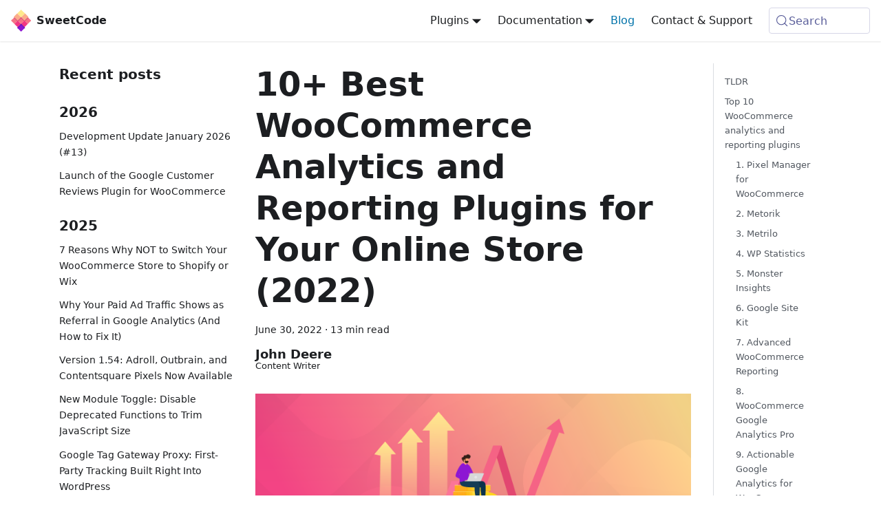

--- FILE ---
content_type: text/html; charset=UTF-8
request_url: https://sweetcode.com/blog/woocommerce-analytics
body_size: 13457
content:
<!doctype html>
<html lang="en" dir="ltr" class="blog-wrapper blog-post-page plugin-blog plugin-id-default" data-has-hydrated="false">
<head><script>(function(w,i,g){w[g]=w[g]||[];if(typeof w[g].push=='function')w[g].push(i)})
(window,'GTM-T7734F9','google_tags_first_party');</script><script>(function(w,d,s,l){w[l]=w[l]||[];(function(){w[l].push(arguments);})('set', 'developer_id.dY2E1Nz', true);
		var f=d.getElementsByTagName(s)[0],
		j=d.createElement(s);j.async=true;j.src='/metrics/';
		f.parentNode.insertBefore(j,f);
		})(window,document,'script','dataLayer');</script>
<meta charset="UTF-8">
<meta name="generator" content="Docusaurus v3.9.2">
<title data-rh="true">10+ Best WooCommerce Analytics and Reporting Plugins for Your Online Store
  (2022)</title><meta data-rh="true" name="viewport" content="width=device-width,initial-scale=1"><meta data-rh="true" name="twitter:card" content="summary_large_image"><meta data-rh="true" property="og:url" content="https://sweetcode.com/blog/woocommerce-analytics"><meta data-rh="true" property="og:locale" content="en"><meta data-rh="true" name="docusaurus_locale" content="en"><meta data-rh="true" name="docusaurus_tag" content="default"><meta data-rh="true" name="docsearch:language" content="en"><meta data-rh="true" name="docsearch:docusaurus_tag" content="default"><meta data-rh="true" property="og:title" content="10+ Best WooCommerce Analytics and Reporting Plugins for Your Online Store (2022) | SweetCode"><meta data-rh="true" property="og:description" content="{`10+ Best WooCommerce Analytics and Reporting Plugins for Your Online Store"><meta data-rh="true" property="og:type" content="article"><meta data-rh="true" property="article:published_time" content="2022-06-30T00:00:00.000Z"><meta data-rh="true" property="article:tag" content="Google Analytics,free,pro"><meta data-rh="true" name="description" content="Want to find the best WooCommerce Analytics plugin for your online store? Here are 10 plugins to compare."><link data-rh="true" rel="icon" href="/img/favicon.ico"><link data-rh="true" rel="canonical" href="https://sweetcode.com/blog/woocommerce-analytics"><link data-rh="true" rel="alternate" href="https://sweetcode.com/blog/woocommerce-analytics" hreflang="en"><link data-rh="true" rel="alternate" href="https://sweetcode.com/blog/woocommerce-analytics" hreflang="x-default"><link data-rh="true" rel="preconnect" href="https://AM1KTX1IZ6-dsn.algolia.net" crossorigin="anonymous"><script data-rh="true" type="application/ld+json">{"@context":"https://schema.org","@type":"BlogPosting","@id":"https://sweetcode.com/blog/woocommerce-analytics","mainEntityOfPage":"https://sweetcode.com/blog/woocommerce-analytics","url":"https://sweetcode.com/blog/woocommerce-analytics","headline":"10+ Best WooCommerce Analytics and Reporting Plugins for Your Online Store (2022)","name":"10+ Best WooCommerce Analytics and Reporting Plugins for Your Online Store (2022)","description":"{`10+ Best WooCommerce Analytics and Reporting Plugins for Your Online Store","datePublished":"2022-06-30T00:00:00.000Z","author":{"@type":"Person","name":"John Deere","description":"Content Writer"},"keywords":[],"isPartOf":{"@type":"Blog","@id":"https://sweetcode.com/blog","name":"SweetCode Blog"}}</script><link rel="alternate" type="application/rss+xml" href="/blog/rss.xml" title="SweetCode RSS Feed">
<link rel="alternate" type="application/atom+xml" href="/blog/atom.xml" title="SweetCode Atom Feed">




<link rel="search" type="application/opensearchdescription+xml" title="SweetCode" href="/opensearch.xml">


<script async></script>
<script>window.onload=function(){var o=window.location.hash;if(o&&o.length>0){var a={"#order-total-logic":"#marketing-value-logic",id:"default"};a[o]&&(window.location.hash=a[o])}}</script>
<link rel="preconnect" href="/">
<script>!function(e,t,a,n){e[n]=e[n]||[],e[n].push({"gtm.start":(new Date).getTime(),event:"gtm.js"});var r=t.getElementsByTagName(a)[0],s=t.createElement(a);s.async=!0,s.src="/metrics/",r.parentNode.insertBefore(s,r)}(window,document,"script","dataLayer")</script>

<script src="https://www.google.com/recaptcha/api.js" async defer="defer"></script>
<script src="https://chat.sweetcode.com/embed.min.js" id="LrHi1Q_diHhQfMnL1IUiw" domain="chat.sweetcode.com" defer="defer"></script><link rel="stylesheet" href="/assets/css/styles.3e268b62.css">
<script src="/assets/js/runtime~main.0d7659b6.js" defer="defer"></script>
<script src="/assets/js/main.a6884ea4.js" defer="defer"></script>
</head>
<body class="navigation-with-keyboard">
<svg style="display: none;"><defs>
<symbol id="theme-svg-external-link" viewBox="0 0 24 24"><path fill="currentColor" d="M21 13v10h-21v-19h12v2h-10v15h17v-8h2zm3-12h-10.988l4.035 4-6.977 7.07 2.828 2.828 6.977-7.07 4.125 4.172v-11z"/></symbol>
</defs></svg>
<script>document.documentElement.setAttribute("data-theme","light"),document.documentElement.setAttribute("data-theme-choice","light"),function(){try{const c=new URLSearchParams(window.location.search).entries();for(var[t,e]of c)if(t.startsWith("docusaurus-data-")){var a=t.replace("docusaurus-data-","data-");document.documentElement.setAttribute(a,e)}}catch(t){}}()</script>




<noscript>
<iframe src="/metrics/ns.html?id=GTM-T7734F9" height="0" width="0" style="display:none;visibility:hidden"></iframe>
            </noscript><div id="__docusaurus"><div role="region" aria-label="Skip to main content"><a class="skipToContent_fXgn" href="#__docusaurus_skipToContent_fallback">Skip to main content</a></div><nav aria-label="Main" class="theme-layout-navbar navbar navbar--fixed-top"><div class="navbar__inner"><div class="theme-layout-navbar-left navbar__items"><button aria-label="Toggle navigation bar" aria-expanded="false" class="navbar__toggle clean-btn" type="button"><svg width="30" height="30" viewBox="0 0 30 30" aria-hidden="true"><path stroke="currentColor" stroke-linecap="round" stroke-miterlimit="10" stroke-width="2" d="M4 7h22M4 15h22M4 23h22"></path></svg></button><a class="navbar__brand" href="/"><div class="navbar__logo"><img src="/img/logo.svg" alt="SweetCode Logo" class="themedComponent_mlkZ themedComponent--light_NVdE"><img src="/img/logo.svg" alt="SweetCode Logo" class="themedComponent_mlkZ themedComponent--dark_xIcU"></div><b class="navbar__title text--truncate">SweetCode</b></a></div><div class="theme-layout-navbar-right navbar__items navbar__items--right"><div class="navbar__item dropdown dropdown--hoverable dropdown--right"><a href="#" aria-haspopup="true" aria-expanded="false" role="button" class="navbar__link">Plugins</a><ul class="dropdown__menu"><li><a class="dropdown__link" href="/plugins/pmw/">Pixel Manager</a></li><li><a class="dropdown__link" href="/pmw-integrations/">↳ Integrations</a></li><li><a class="dropdown__link" href="/plugins/gadwc/">Google Automated Discounts</a></li><li><a class="dropdown__link" href="/plugins/gcr/">Google Customer Reviews</a></li><li><a class="dropdown__link" href="/plugins/bundle/">Bundle</a></li></ul></div><div class="navbar__item dropdown dropdown--hoverable dropdown--right"><a href="#" aria-haspopup="true" aria-expanded="false" role="button" class="navbar__link">Documentation</a><ul class="dropdown__menu"><li><a class="dropdown__link" href="/docs/pmw/">Pixel Manager</a></li><li><a class="dropdown__link" href="/docs/gadwc/">Automated Discounts</a></li><li><a class="dropdown__link" href="/docs/gcr/">Customer Reviews</a></li><li><a class="dropdown__link" href="/docs/license-management">License Management</a></li><li><a class="dropdown__link" href="/help">Chat with the Documentation</a></li></ul></div><a aria-current="page" class="navbar__item navbar__link navbar__link--active" href="/blog/">Blog</a><a class="navbar__item navbar__link" href="/support/">Contact &amp; Support</a><div class="navbarSearchContainer_Bca1"><button type="button" class="DocSearch DocSearch-Button" aria-label="Search (Meta+k)" aria-keyshortcuts="Meta+k"><span class="DocSearch-Button-Container"><svg width="20" height="20" class="DocSearch-Search-Icon" viewBox="0 0 24 24" aria-hidden="true"><circle cx="11" cy="11" r="8" stroke="currentColor" fill="none" stroke-width="1.4"></circle><path d="m21 21-4.3-4.3" stroke="currentColor" fill="none" stroke-linecap="round" stroke-linejoin="round"></path></svg><span class="DocSearch-Button-Placeholder">Search</span></span><span class="DocSearch-Button-Keys"></span></button></div></div></div><div role="presentation" class="navbar-sidebar__backdrop"></div></nav><div id="__docusaurus_skipToContent_fallback" class="theme-layout-main main-wrapper mainWrapper_z2l0"><div class="container margin-vert--lg"><div class="row"><aside class="col col--3"><nav class="sidebar_re4s thin-scrollbar" aria-label="Blog recent posts navigation"><div class="sidebarItemTitle_pO2u margin-bottom--md">Recent posts</div><div role="group"><h3 class="yearGroupHeading_rMGB">2026</h3><ul class="sidebarItemList_Yudw clean-list"><li class="sidebarItem__DBe"><a class="sidebarItemLink_mo7H" href="/blog/development-update-13">Development Update January 2026 (#13)</a></li><li class="sidebarItem__DBe"><a class="sidebarItemLink_mo7H" href="/blog/google-customer-reviews-plugin-launch">Launch of the Google Customer Reviews Plugin for WooCommerce</a></li></ul></div><div role="group"><h3 class="yearGroupHeading_rMGB">2025</h3><ul class="sidebarItemList_Yudw clean-list"><li class="sidebarItem__DBe"><a class="sidebarItemLink_mo7H" href="/blog/7-reasons-why-not-to-switch-woocommerce-to-shopify-or-wix">7 Reasons Why NOT to Switch Your WooCommerce Store to Shopify or Wix</a></li><li class="sidebarItem__DBe"><a class="sidebarItemLink_mo7H" href="/blog/utm-parameters-for-ad-platforms">Why Your Paid Ad Traffic Shows as Referral in Google Analytics (And How to Fix It)</a></li><li class="sidebarItem__DBe"><a class="sidebarItemLink_mo7H" href="/blog/version-1-54-new-pixels-adroll-outbrain-contentsquare">Version 1.54: Adroll, Outbrain, and Contentsquare Pixels Now Available</a></li><li class="sidebarItem__DBe"><a class="sidebarItemLink_mo7H" href="/blog/disable-deprecated-functions-module-reduce-javascript">New Module Toggle: Disable Deprecated Functions to Trim JavaScript Size</a></li><li class="sidebarItem__DBe"><a class="sidebarItemLink_mo7H" href="/blog/google-tag-gateway-proxy-first-party-tracking-built-into-pixel-manager">Google Tag Gateway Proxy: First-Party Tracking Built Right Into WordPress</a></li><li class="sidebarItem__DBe"><a class="sidebarItemLink_mo7H" href="/blog/development-update-12">Development Update December 2025 (#12)</a></li><li class="sidebarItem__DBe"><a class="sidebarItemLink_mo7H" href="/blog/understanding-google-tag-scanner-warnings-pixel-manager-gtag-placement">Google Tag Scanner Warnings: Why They&#x27;re Wrong About Pixel Manager&#x27;s gtag.js Placement</a></li><li class="sidebarItem__DBe"><a class="sidebarItemLink_mo7H" href="/blog/pixel-manager-code-splitting-faster-tracking-better-performance">Pixel Manager Gets Major Performance Boost: Code Splitting Reduces Front End Size by Up to 50 Percent</a></li><li class="sidebarItem__DBe"><a class="sidebarItemLink_mo7H" href="/blog/google-tag-manager-illegal-in-eu-what-it-means-and-how-pixel-manager-solves-it">Google Tag Manager Ruled Illegal to Load Without Consent in the EU — Here’s Why Pixel Manager Is a Safe Alternative</a></li><li class="sidebarItem__DBe"><a class="sidebarItemLink_mo7H" href="/blog/why-uploading-conversions-to-google-ads-in-parallel-to-pixel-tracking-is-a-bad-idea">Why Uploading Conversions to Google Ads in Parallel to Pixel Tracking Is a Bad Idea (and How Pixel Manager Already Solves the Problem)</a></li><li class="sidebarItem__DBe"><a class="sidebarItemLink_mo7H" href="/blog/why-our-customers-give-our-support-a-4-9">Read Why Our Customers Give Our Support a 4.9/5 Rating</a></li><li class="sidebarItem__DBe"><a class="sidebarItemLink_mo7H" href="/blog/7-reasons-why-to-upgrade-your-free-version-of-pixel-manager-to-pro">7 Reasons Why to Upgrade Your Free Version of Pixel Manager to Pro</a></li><li class="sidebarItem__DBe"><a class="sidebarItemLink_mo7H" href="/blog/why-crocoblock-is-an-ecommerce-powerhouse-for-wordpress-developers-in-2025">Why Crocoblock is an eCommerce Powerhouse for WordPress Developers in 2025</a></li><li class="sidebarItem__DBe"><a class="sidebarItemLink_mo7H" href="/blog/wceu-2025">WordCamp Europe 2025: Team SweetCode Recap</a></li><li class="sidebarItem__DBe"><a class="sidebarItemLink_mo7H" href="/blog/pageview-s2s-event-tracking">Introducing PageView server-to-server Event Tracking</a></li><li class="sidebarItem__DBe"><a class="sidebarItemLink_mo7H" href="/blog/pixel-manager-command-queue">Introducing the Pixel Manager Command Queue</a></li><li class="sidebarItem__DBe"><a class="sidebarItemLink_mo7H" href="/blog/boost-your-woocommerce-conversion-tracking-with-the-new-google-tag-gateway">Boost Your WooCommerce Conversion Tracking with the New Google Tag Gateway (for Advertisers)</a></li><li class="sidebarItem__DBe"><a class="sidebarItemLink_mo7H" href="/blog/best-woocommerce-plugins-to-increase-cro-and-maximize-ad-roi">10 Best WooCommerce Plugins to Increase CRO and Maximize Ad ROI</a></li></ul></div></nav></aside><main class="col col--7"><article class=""><header><h1 class="title_f1Hy">10+ Best WooCommerce Analytics and Reporting Plugins for Your Online Store (2022)</h1><div class="container_mt6G margin-vert--md"><time datetime="2022-06-30T00:00:00.000Z">June 30, 2022</time> · <!-- -->13 min read</div><div class="margin-top--md margin-bottom--sm row"><div class="col col--12 authorCol_Hf19"><div class="avatar margin-bottom--sm"><div class="avatar__intro authorDetails_lV9A"><div class="avatar__name"><span class="authorName_yefp" translate="no">John Deere</span></div><small class="authorTitle_nd0D" title="Content Writer">Content Writer</small><div class="authorSocials_rSDt"></div></div></div></div></div></header><div id="__blog-post-container" class="markdown">
<!-- -->
<p><img decoding="async" loading="lazy" alt="feature image" src="/assets/images/1378046_Featured_image_graphic_for_Pixel_Manager_v1_062822-40f06505192304352562eb2264ccb446.png" width="1500" height="500" class="img_ev3q"></p>
<h2 class="anchor anchorTargetStickyNavbar_Vzrq" id="tldr">TLDR<a href="#tldr" class="hash-link" aria-label="Direct link to TLDR" title="Direct link to TLDR" translate="no">​</a></h2>
<ul>
<li class="">Tracking and monitoring your campaigns is essential for the success of your online business</li>
<li class="">There are many Analytics and Reporting tools that are compatible with WooCommerce</li>
<li class="">We discuss the 10 top options available on the market</li>
</ul>
<!-- -->
<p>WooCommerce is a WordPress plugin that enables you to turn your WordPress site into an online store. It includes key features such as product management, order processing, and payment gateways. This plugin is popular because it is easy to set up and use. However, it is also scalable and can be used by larger businesses.</p>
<p>With over five million website stores using WooCommerce, it is the largest e-commerce platform in the world. But those numbers make you think: what advantages can you get that allow you to operate in a highly competitive market successfully? The answer to this is to understand your customer.</p>
<p>Understanding your visitors and their shopping behavior will lead to a higher conversion rate by knowing what they&#x27;re buying, why they&#x27;re buying, and what&#x27;s causing an abandoned cart or lost conversion. This level of understanding can only be achieved through detailed site analytics reports, and with tools such as Google Analytics.</p>
<p>Ways to leverage Google Analytics data points to improve your online store include:</p>
<ul>
<li class=""><strong>The success of campaigns.</strong> You want to know if the money put into marketing or discounts had a positive ROI compared to other or no promotions.</li>
<li class=""><strong>Results of blue-green testing.</strong> If you haven&#x27;t heard of this, it&#x27;s where you have two different sites on the same domain, and users are split across them. You use this to validate if a change increases conversion/profits.</li>
<li class=""><strong>Grouping of customers on locale, age group, and interests.</strong> This data comparison can feed into marketing campaigns, newsletters, and advertising. Overall it should allow a more personalized experience for the customer and lead to higher retention.</li>
</ul>
<p>However, WooCommerce doesn&#x27;t offer great analytics out of the box. The platform is designed to leverage plugins built by experts, letting you build and customize as much as needed. It&#x27;s a bit like Legos for entrepreneurs such as yourself. Let&#x27;s explore some of these WooCommerce analytics plugin solutions.</p>
<h2 class="anchor anchorTargetStickyNavbar_Vzrq" id="top-10-woocommerce-analytics-and-reporting-plugins">Top 10 WooCommerce analytics and reporting plugins<a href="#top-10-woocommerce-analytics-and-reporting-plugins" class="hash-link" aria-label="Direct link to Top 10 WooCommerce analytics and reporting plugins" title="Direct link to Top 10 WooCommerce analytics and reporting plugins" translate="no">​</a></h2>
<p>The basis of plugin comparison is on: functionality, pricing, support, and ease of setup and use.</p>
<h3 class="anchor anchorTargetStickyNavbar_Vzrq" id="1-pixel-manager-for-woocommerce">1. Pixel Manager for WooCommerce<a href="#1-pixel-manager-for-woocommerce" class="hash-link" aria-label="Direct link to 1. Pixel Manager for WooCommerce" title="Direct link to 1. Pixel Manager for WooCommerce" translate="no">​</a></h3>
<p><img decoding="async" loading="lazy" alt="The Pixel Manager for WooCommerce interface" src="/assets/images/image-9-dropshadow-e0d7084e02880096080c87736bdfc14a.png" width="1304" height="727" class="img_ev3q"></p>
<p><a class="" href="/?utm_source=pixel-manager-for-woocommerce&amp;utm_medium=content-marketing&amp;utm_content=woocommerce-analytics">Pixel Manager for WooCommerce</a> is the easiest way to track traffic and conversions for your WooCommerce website. The plugin has been built and optimized specifically for WooCommerce, and features consent/privacy mode with the latest tech, easy configuration through a user-friendly UX, granular settings by using filters, and licenses that can be purchased in bulk.</p>
<p>The team is composed of performance marketers who know what you need to succeed online so that you can focus on what you do best: running your business. They&#x27;ve added all the analytic and tracking tools you want with their subject matter experts, making reporting extremely simple.</p>
<p>Setting up Pixel Manager for WooCommerce is simple. The plugin starts with great default settings that let you start straight away. If you want to tune the settings, the user interface is intuitive to use.</p>
<p>Possibly the most significant selling point is the unique ability for Pixel Manager to integrate with all major tracking solutions. Now you can manage your Google Analytics, Google Ads, Microsoft Ads, and other integrations in a single place without needing a plugin for each.</p>
<p>Once installed, it&#x27;s as simple as:</p>
<ol>
<li class="">Go to the Pixel Manager for WooCommerce plugin.</li>
<li class="">Fill out the input boxes with IDs relevant to your tracking tool.</li>
<li class="">Find other tracking inputs for Twitter, TikTok, Pinterest, etc.</li>
</ol>
<p><a class="" href="/plugins/pmw?utm_source=pixel-manager-for-woocommerce&amp;utm_medium=content-marketing&amp;utm_content=woocommerce-analytics#pricing-section">Pricing</a>
starts from $19 a month with discounts when buying annually. You can opt for a Business, Agency, or Agency Plus subscription if you&#x27;re managing multiple e-commerce stores. Try it risk-free today with a 14-day free trial!</p>
<h3 class="anchor anchorTargetStickyNavbar_Vzrq" id="2-metorik">2. Metorik<a href="#2-metorik" class="hash-link" aria-label="Direct link to 2. Metorik" title="Direct link to 2. Metorik" translate="no">​</a></h3>
<p><img decoding="async" loading="lazy" alt="Metorik" src="/assets/images/image-5-dropshadow-0d3680d3bca97ad5522c064d14b621f6.png" width="1350" height="867" class="img_ev3q"></p>
<p>Another WooCommerce Analytics tool is <a href="https://metorik.com/" target="_blank" rel="noopener noreferrer" class="">Metorik</a>. It offers analytics for WooCommerce and other platforms and includes features any good analytics plugin should have. It&#x27;s used by online businesses to track customers, understand business metrics, and create actionable outcomes.</p>
<p>However, there are two significant drawbacks to Metorik that can&#x27;t be easily ignored: customer support and pricing.</p>
<p>The customer support of this provider has been criticized as slow and unresponsive. This is a problem as analytics are core to a business in order to understand their customers and the market. Suppose there was a plugin problem due to an update or security vulnerability. In that case, it may be difficult to resolve in a timely manner and could affect your bottom line.</p>
<p>The other drawback is the cost of Metorik. The pricing model is not based on subscription but, instead, on pay-for usage. This is not great for small to medium-sized businesses as there is no certainty of costs and high entry costs.</p>
<h3 class="anchor anchorTargetStickyNavbar_Vzrq" id="3-metrilo">3. Metrilo<a href="#3-metrilo" class="hash-link" aria-label="Direct link to 3. Metrilo" title="Direct link to 3. Metrilo" translate="no">​</a></h3>
<p><img decoding="async" loading="lazy" alt="Metrilo" src="/assets/images/image-1-dropshadow-2ae55d22d7c96d2ec5d7e012e49f43d5.png" width="719" height="581" class="img_ev3q"></p>
<p><a href="https://www.metrilo.com/" target="_blank" rel="noopener noreferrer" class="">Metrilo</a> is an analytic company offering products for WooCommerce and other e-commerce platforms. Their product reads data from your websites, analyzes the data, and builds a product report equipped with suggestions for the business. An example of this is recognizing a repeat customer and suggesting a personalized email to acquire feedback.</p>
<p>Pricing for their services starts at $119 a month. However, if you want e-commerce Analytics for your store pricing, you&#x27;ll have to upgrade your subscription to $199 a month.</p>
<p>Metrilo differs from other e-commerce plugins because they don&#x27;t leverage established tools like Google Analytics. This allows them to build custom features but comes with the drawback of locking you into their product.</p>
<p>It is riskier to go with Metrilo because if you don&#x27;t like the experience or the software doesn&#x27;t work as expected, it can be hard or costly to switch analytic integrations. You also don&#x27;t get the large community around something like Google Analytics, where you can easily Google the answer to any question you have.</p>
<h3 class="anchor anchorTargetStickyNavbar_Vzrq" id="4-wp-statistics">4. WP Statistics<a href="#4-wp-statistics" class="hash-link" aria-label="Direct link to 4. WP Statistics" title="Direct link to 4. WP Statistics" translate="no">​</a></h3>
<p><img decoding="async" loading="lazy" alt="WP Statistics" src="/assets/images/image-3-dropshadow-bcbaf9a9388aa5b91e8b8ec344bcffaa.png" width="1462" height="807" class="img_ev3q"></p>
<p><a href="https://wp-statistics.com/" target="_blank" rel="noopener noreferrer" class="">WP Statistics</a> is a popular WordPress plugin that has been installed over 2 million times. The plugin provides detailed information about traffic to your website including where the traffic came from, what pages they visited, and how long they stayed on your website.</p>
<p>The plugin is free but also offers an add-on model to increase the tool&#x27;s capabilities. This means it can be cheaper if you&#x27;re only requiring a specific thing but it will begin to cost more if you need more functionality. Advanced reporting costs $29.00/year for one site, but if you also need real-time data that&#x27;s an additional $19.00/year.</p>
<h3 class="anchor anchorTargetStickyNavbar_Vzrq" id="5-monster-insights">5. Monster Insights<a href="#5-monster-insights" class="hash-link" aria-label="Direct link to 5. Monster Insights" title="Direct link to 5. Monster Insights" translate="no">​</a></h3>
<p><img decoding="async" loading="lazy" alt="Monster Insights" src="/assets/images/image-2-dropshadow-8809694d93810424eb94277cdab8dbb5.png" width="1151" height="753" class="img_ev3q"></p>
<p><a href="https://www.monsterinsights.com/" target="_blank" rel="noopener noreferrer" class="">Monster Insights</a> is a popular plugin for WordPress. It was created by the team behind the popular WordPress plugin Yoast SEO. The plugin provides basic statistics about traffic to your website and can be used to connect to a range of other plugins you may already be using.</p>
<p>The plugin starts at $199 a year, but functionality is limited without the $399 pro version for WooCommerce integrations. There also isn&#x27;t a monthly option, so it will be a big upfront commitment if you want to try their services.</p>
<p>Monster Insights, unfortunately, does not support integrations with analytics companies other than Google Analytics and Google Ads. If you want to try marketing campaigns with Pinterest, Facebook, or others, you should go with an option that supports this, like <a class="" href="/?utm_source=pixel-manager-for-woocommerce&amp;utm_medium=content-marketing&amp;utm_content=woocommerce-analytics">Pixel Manager for WooCommerce</a>.</p>
<div class="ctaBanner_akex" style="padding-top:25px;padding-bottom:25px"><svg width="240" height="240" viewBox="0 0 240 240" fill="none" xmlns="http://www.w3.org/2000/svg" class="top-left_GcoW"><rect x="-0.5" y="0.5" width="199" height="199" rx="13.5" transform="matrix(-1 0 0 1 239 0)" stroke="#8D16D3"></rect><rect x="-0.5" y="0.5" width="199" height="199" rx="13.5" transform="matrix(-1 0 0 1 219 20)" stroke="#F23683"></rect><rect x="-0.5" y="0.5" width="199" height="199" rx="13.5" transform="matrix(-1 0 0 1 199 40)" stroke="#FCAD8A"></rect></svg><svg width="240" height="240" viewBox="0 0 240 240" fill="none" xmlns="http://www.w3.org/2000/svg" class="bottom-right_NnKi"><rect x="-0.5" y="0.5" width="199" height="199" rx="13.5" transform="matrix(-1 0 0 1 239 0)" stroke="#8D16D3"></rect><rect x="-0.5" y="0.5" width="199" height="199" rx="13.5" transform="matrix(-1 0 0 1 219 20)" stroke="#F23683"></rect><rect x="-0.5" y="0.5" width="199" height="199" rx="13.5" transform="matrix(-1 0 0 1 199 40)" stroke="#FCAD8A"></rect></svg><div class="container"><div class="ctaContent_PIWd"><div class="text--center"><h4 class="">Interested to get updates?</h4><span>Sign up to our monthly newsletter today.</span></div><button class="button_IjDh small_rGQf secondary_UqT2">Sign up for free</button></div></div></div><div id="hs-form-overlay" style="position:fixed;top:0;left:0;height:100vh;width:100vw;z-index:9999;background-color:rgba(20,20,50,0.5);display:none;align-items:center;align-content:center;justify-content:center"><div id="hs-form-container" style="background:#fff;width:50%;height:auto;margin:auto;padding:2rem;position:relative"><div id="hubspotForm" class="padding--lg"></div></div></div>
<h3 class="anchor anchorTargetStickyNavbar_Vzrq" id="6-google-site-kit">6. Google Site Kit<a href="#6-google-site-kit" class="hash-link" aria-label="Direct link to 6. Google Site Kit" title="Direct link to 6. Google Site Kit" translate="no">​</a></h3>
<p><img decoding="async" loading="lazy" alt="Google Site Kit" src="/assets/images/image-7-dropshadow-8f21df52f4d80b504bb151b08f8c1e77.png" width="1996" height="1244" class="img_ev3q"></p>
<p><a href="https://wordpress.org/plugins/google-site-kit/" target="_blank" rel="noopener noreferrer" class="">Google Site Kit</a> is a free WordPress plugin that gives you insights into how people find and use your site. It includes data from multiple Google products directly on the WordPress dashboard for easy access.</p>
<p>However, the plugin is still in beta and there are bugs to be ironed out. Users have reported usability issues and integrations with many Google products not working seamlessly. The product does not integrate directly into WooCommerce, limiting some of the functionality other plugins offer.</p>
<p>If you&#x27;re a diehard Google fan and don&#x27;t mind some of the early adopter hiccups, you may want to consider adding this to your collection of WordPress plugins. Bear in mind it is heavyweight and can slow down load times.</p>
<h3 class="anchor anchorTargetStickyNavbar_Vzrq" id="7-advanced-woocommerce-reporting">7. Advanced WooCommerce Reporting<a href="#7-advanced-woocommerce-reporting" class="hash-link" aria-label="Direct link to 7. Advanced WooCommerce Reporting" title="Direct link to 7. Advanced WooCommerce Reporting" translate="no">​</a></h3>
<p><img decoding="async" loading="lazy" alt="Advanced WooCommerce Reporting" src="/assets/images/image-6-dropshadow-4c4f355beca166b914e1413b60f279b5.png" width="1690" height="821" class="img_ev3q"></p>
<p>Alt-text: Advanced WooCommerce Reporting</p>
<p><a href="https://codecanyon.net/item/advanced-woocommerce-reporting-/12042129" target="_blank" rel="noopener noreferrer" class="">Advanced WooCommerce Reporting</a>
is a plugin that gives you customizable reports of your WooCommerce analytics. The reports can be exported into CSV, Excel, or JSON format for further analysis.</p>
<p>The plugin starts at $45.00 per year for a single site license; if you want customer support, that&#x27;s an additional cost of $35.00 per year.</p>
<p>This solution provides a wide range of reports and the ability to segment data by time period, product, category, or other parameters. This is a good option for someone comfortable with the technical side of WordPress and willing to spend time optimizing the plugin. If you&#x27;re more on the business savvy side, then it could be cumbersome work.</p>
<h3 class="anchor anchorTargetStickyNavbar_Vzrq" id="8-woocommerce-google-analytics-pro">8. WooCommerce Google Analytics Pro<a href="#8-woocommerce-google-analytics-pro" class="hash-link" aria-label="Direct link to 8. WooCommerce Google Analytics Pro" title="Direct link to 8. WooCommerce Google Analytics Pro" translate="no">​</a></h3>
<p><img decoding="async" loading="lazy" alt="WooCommerce Google Analytics Pro" src="/assets/images/image-8-dropshadow-ca1aa26b667db665b046ffed9875703a.png" width="1124" height="702" class="img_ev3q"></p>
<p><a href="https://woocommerce.com/products/woocommerce-google-analytics-pro/" target="_blank" rel="noopener noreferrer" class="">WooCommerce Google Analytics Pro</a> is a plugin that allows you to collect data from your WooCommerce store and send it to Google Analytics. The plugin integrates directly into WooCommerce to see things like shopping analysis and product, marketing, and sales performance.</p>
<p>Pricing is not offered on a monthly subscription. WooCommerce Google Analytics Pro starts at $79.00 billed annually.</p>
<p>The execution of the functionality it has is good, but the tool lacks the crucial support for Google Analytics 4 (GA4). As Google Universal Analytics (GUA) is being deprecated in favor of GA4 in July 2023, it&#x27;s recommended that you don&#x27;t make any new dependencies on GUA. So, unless you&#x27;re already using GUA and not worried about GA4 being unsupported, go with a plugin that offers this support.</p>
<h3 class="anchor anchorTargetStickyNavbar_Vzrq" id="9-actionable-google-analytics-for-woocommerce">9. Actionable Google Analytics for WooCommerce<a href="#9-actionable-google-analytics-for-woocommerce" class="hash-link" aria-label="Direct link to 9. Actionable Google Analytics for WooCommerce" title="Direct link to 9. Actionable Google Analytics for WooCommerce" translate="no">​</a></h3>
<p><img decoding="async" loading="lazy" alt="Actionable Google Analytics for WooCommerce" src="/assets/images/image-10-dropshadow-800152c8615e845ef27f968be7ea7e48.png" width="926" height="670" class="img_ev3q"></p>
<p><a href="https://codecanyon.net/item/actionable-google-analytics-for-woocommerce/9899552?" target="_blank" rel="noopener noreferrer" class="">Actionable Google Analytics for WooCommerce</a> is a plugin that allows you to collect data from your WooCommerce store and send it to Google Analytics. The plugin integrates directly into WooCommerce to see things like shopping analysis and product, marketing, and sales performance.</p>
<p>Pricing starts at $155.00, with customer support billed separately.</p>
<p>The plugin integrates with popular WordPress plugins like Yoast SEO and Gravity Forms. It also includes features like Enhanced E-commerce tracking, checkout funnel analysis, and form abandonment tracking.</p>
<p>However, the plugin doesn&#x27;t have many subscriptions, so it is hard to gauge public opinion.</p>
<h3 class="anchor anchorTargetStickyNavbar_Vzrq" id="10-hubspot-for-woocommerce">10. HubSpot for WooCommerce<a href="#10-hubspot-for-woocommerce" class="hash-link" aria-label="Direct link to 10. HubSpot for WooCommerce" title="Direct link to 10. HubSpot for WooCommerce" translate="no">​</a></h3>
<p><img decoding="async" loading="lazy" alt="HubSpot for WooCommerce" src="/assets/images/image-4-dropshadow-c72ad6e0757106cc1d5fabf423fa50e9.png" width="1700" height="1020" class="img_ev3q"></p>
<p>The plugin <a href="https://en-gb.wordpress.org/plugins/makewebbetter-hubspot-for-woocommerce/" target="_blank" rel="noopener noreferrer" class="">HubSpot for WooCommerce</a> allows you to collect data from your WooCommerce store and send it straight to HubSpot. The plugin also integrates directly into WooCommerce so you can see things like shopping analysis and product, marketing, and sales performance.</p>
<p>Pricing is on the steep end, costing $1275.00 per license if you intend for your site to make money from customers, which hopefully you are.</p>
<p>This product has good reviews but is a plugin targeted toward marketing rather than e-commerce. You will also need to have a HubSpot subscription to take advantage of the functionality. This is a big commitment as pricing for HubSpot is expensive as you scale your business and hire more people.</p>
<p>Unless you&#x27;re already using HubSpot, you should go with something more specific to WooCommerce.</p>
<div class="ctaBanner_akex" style="padding-top:25px;padding-bottom:25px"><svg width="240" height="240" viewBox="0 0 240 240" fill="none" xmlns="http://www.w3.org/2000/svg" class="top-left_GcoW"><rect x="-0.5" y="0.5" width="199" height="199" rx="13.5" transform="matrix(-1 0 0 1 239 0)" stroke="#8D16D3"></rect><rect x="-0.5" y="0.5" width="199" height="199" rx="13.5" transform="matrix(-1 0 0 1 219 20)" stroke="#F23683"></rect><rect x="-0.5" y="0.5" width="199" height="199" rx="13.5" transform="matrix(-1 0 0 1 199 40)" stroke="#FCAD8A"></rect></svg><svg width="240" height="240" viewBox="0 0 240 240" fill="none" xmlns="http://www.w3.org/2000/svg" class="bottom-right_NnKi"><rect x="-0.5" y="0.5" width="199" height="199" rx="13.5" transform="matrix(-1 0 0 1 239 0)" stroke="#8D16D3"></rect><rect x="-0.5" y="0.5" width="199" height="199" rx="13.5" transform="matrix(-1 0 0 1 219 20)" stroke="#F23683"></rect><rect x="-0.5" y="0.5" width="199" height="199" rx="13.5" transform="matrix(-1 0 0 1 199 40)" stroke="#FCAD8A"></rect></svg><div class="container"><div class="ctaContent_PIWd"><div class="text--center"><h4 class="">Interested to get updates?</h4><span>Sign up to our monthly newsletter today.</span></div><button class="button_IjDh small_rGQf secondary_UqT2">Sign up for free</button></div></div></div><div id="hs-form-overlay" style="position:fixed;top:0;left:0;height:100vh;width:100vw;z-index:9999;background-color:rgba(20,20,50,0.5);display:none;align-items:center;align-content:center;justify-content:center"><div id="hs-form-container" style="background:#fff;width:50%;height:auto;margin:auto;padding:2rem;position:relative"><div id="hubspotForm" class="padding--lg"></div></div></div>
<h3 class="anchor anchorTargetStickyNavbar_Vzrq" id="how-to-choose-the-best-plugin-for-your-woocommerce-store">How to choose the best plugin for your WooCommerce store<a href="#how-to-choose-the-best-plugin-for-your-woocommerce-store" class="hash-link" aria-label="Direct link to How to choose the best plugin for your WooCommerce store" title="Direct link to How to choose the best plugin for your WooCommerce store" translate="no">​</a></h3>
<p>There is no easy answer for finding the best analytics tool for your WooCommerce store. It depends on several factors, including the size and complexity of your store, your budget, and your specific needs. Here are some things to think about before making a decision.</p>
<h3 class="anchor anchorTargetStickyNavbar_Vzrq" id="design-and-intuitiveness-of-the-interface">Design and intuitiveness of the interface<a href="#design-and-intuitiveness-of-the-interface" class="hash-link" aria-label="Direct link to Design and intuitiveness of the interface" title="Direct link to Design and intuitiveness of the interface" translate="no">​</a></h3>
<p>The interface is the first thing you&#x27;ll see when you log into your analytics tool, so it&#x27;s important that it&#x27;s easy to use and understand. If you&#x27;re not a tech-savvy person, look for an option with a clean and simple interface.</p>
<h3 class="anchor anchorTargetStickyNavbar_Vzrq" id="ease-of-setup">Ease of setup<a href="#ease-of-setup" class="hash-link" aria-label="Direct link to Ease of setup" title="Direct link to Ease of setup" translate="no">​</a></h3>
<p>The best analytics tools are easy to set up and don&#x27;t require any technical knowledge. If you&#x27;re not comfortable with code, look for a plugin that can be installed and configured in a few clicks.</p>
<h3 class="anchor anchorTargetStickyNavbar_Vzrq" id="accuracy-of-tracking-with-real-time-stats">Accuracy of tracking with real-time stats<a href="#accuracy-of-tracking-with-real-time-stats" class="hash-link" aria-label="Direct link to Accuracy of tracking with real-time stats" title="Direct link to Accuracy of tracking with real-time stats" translate="no">​</a></h3>
<p>Your analytics tools must be able to track your traffic and conversions accurately. Look for an option that offers real-time stats to see how your store is performing at a glance.</p>
<h3 class="anchor anchorTargetStickyNavbar_Vzrq" id="integration-with-other-tools-like-google-analytics">Integration with other tools like Google Analytics<a href="#integration-with-other-tools-like-google-analytics" class="hash-link" aria-label="Direct link to Integration with other tools like Google Analytics" title="Direct link to Integration with other tools like Google Analytics" translate="no">​</a></h3>
<p>If you&#x27;re already using different marketing tools, it&#x27;s essential to find an option that integrates with them. This will save you time and make it easy to track your results. For example, if you rely on or want to use Google Analytics with Facebook ads, go with a plugin that supports them both.</p>
<h3 class="anchor anchorTargetStickyNavbar_Vzrq" id="reliability-of-the-product-and-responsiveness-of-their-support">Reliability of the product and responsiveness of their support<a href="#reliability-of-the-product-and-responsiveness-of-their-support" class="hash-link" aria-label="Direct link to Reliability of the product and responsiveness of their support" title="Direct link to Reliability of the product and responsiveness of their support" translate="no">​</a></h3>
<p>Before choosing an analytics tool, read reviews and see what other users are saying. It&#x27;s also a good idea to contact their support team to see how responsive they are.</p>
<h2 class="anchor anchorTargetStickyNavbar_Vzrq" id="conclusion">Conclusion<a href="#conclusion" class="hash-link" aria-label="Direct link to Conclusion" title="Direct link to Conclusion" translate="no">​</a></h2>
<p>WooCommerce is great, but it is designed so that additional plugins can solve the business requirements you have, like reporting and analyzing your e-commerce store. It&#x27;s also hard to choose a product over others because there are so many out there.</p>
<p>Before you make up your mind and select one of the available options on the market, consider their pricing, customer support, features offered, and supported integrations. The list we&#x27;ve created in this blog article takes each of these into consideration and compares them to one another so that you&#x27;re better armed to make an informed decision.</p>
<p>If you&#x27;re looking for somewhere to start, begin at the top and have a closer look at <a class="" href="/plugins/pmw?utm_source=pixel-manager-for-woocommerce&amp;utm_medium=content-marketing&amp;utm_content=woocommerce-analytics#pricing-section">Pixel Manager for WooCommerce</a>. It&#x27;s a powerful and accurate solution to track your traffic, and it&#x27;s built and optimized for WooCommerce.</p>
<div class="ctaBanner_akex" style="padding-top:25px;padding-bottom:25px"><svg width="240" height="240" viewBox="0 0 240 240" fill="none" xmlns="http://www.w3.org/2000/svg" class="top-left_GcoW"><rect x="-0.5" y="0.5" width="199" height="199" rx="13.5" transform="matrix(-1 0 0 1 239 0)" stroke="#8D16D3"></rect><rect x="-0.5" y="0.5" width="199" height="199" rx="13.5" transform="matrix(-1 0 0 1 219 20)" stroke="#F23683"></rect><rect x="-0.5" y="0.5" width="199" height="199" rx="13.5" transform="matrix(-1 0 0 1 199 40)" stroke="#FCAD8A"></rect></svg><svg width="240" height="240" viewBox="0 0 240 240" fill="none" xmlns="http://www.w3.org/2000/svg" class="bottom-right_NnKi"><rect x="-0.5" y="0.5" width="199" height="199" rx="13.5" transform="matrix(-1 0 0 1 239 0)" stroke="#8D16D3"></rect><rect x="-0.5" y="0.5" width="199" height="199" rx="13.5" transform="matrix(-1 0 0 1 219 20)" stroke="#F23683"></rect><rect x="-0.5" y="0.5" width="199" height="199" rx="13.5" transform="matrix(-1 0 0 1 199 40)" stroke="#FCAD8A"></rect></svg><div class="container"><div class="ctaContent_PIWd"><div class="text--center"><h4 class="">Interested to get updates?</h4><span>Sign up to our monthly newsletter today.</span></div><button class="button_IjDh small_rGQf secondary_UqT2">Sign up for free</button></div></div></div><div id="hs-form-overlay" style="position:fixed;top:0;left:0;height:100vh;width:100vw;z-index:9999;background-color:rgba(20,20,50,0.5);display:none;align-items:center;align-content:center;justify-content:center"><div id="hs-form-container" style="background:#fff;width:50%;height:auto;margin:auto;padding:2rem;position:relative"><div id="hubspotForm" class="padding--lg"></div></div></div></div><footer class="docusaurus-mt-lg"><div class="row margin-top--sm theme-blog-footer-edit-meta-row"><div class="col"><b>Tags:</b><ul class="tags_jXut padding--none margin-left--sm"><li class="tag_QGVx"><a rel="tag" class="tag_zVej tagRegular_sFm0" href="/blog/tags/google-analytics">Google Analytics</a></li><li class="tag_QGVx"><a rel="tag" class="tag_zVej tagRegular_sFm0" href="/blog/tags/free">free</a></li><li class="tag_QGVx"><a rel="tag" class="tag_zVej tagRegular_sFm0" href="/blog/tags/pro">pro</a></li></ul></div></div></footer></article><nav class="pagination-nav docusaurus-mt-lg" aria-label="Blog post page navigation"><a class="pagination-nav__link pagination-nav__link--prev" href="/blog/performance-update-august-2022"><div class="pagination-nav__sublabel">Newer post</div><div class="pagination-nav__label">Performance Update - August 2022</div></a><a class="pagination-nav__link pagination-nav__link--next" href="/blog/facebook-capi-deduplication-and-match-key-parameters"><div class="pagination-nav__sublabel">Older post</div><div class="pagination-nav__label">Facebook CAPI Deduplication and Match Key Parameters</div></a></nav></main><div class="col col--2"><div class="tableOfContents_bqdL thin-scrollbar"><ul class="table-of-contents table-of-contents__left-border"><li><a href="#tldr" class="table-of-contents__link toc-highlight">TLDR</a></li><li><a href="#top-10-woocommerce-analytics-and-reporting-plugins" class="table-of-contents__link toc-highlight">Top 10 WooCommerce analytics and reporting plugins</a><ul><li><a href="#1-pixel-manager-for-woocommerce" class="table-of-contents__link toc-highlight">1. Pixel Manager for WooCommerce</a></li><li><a href="#2-metorik" class="table-of-contents__link toc-highlight">2. Metorik</a></li><li><a href="#3-metrilo" class="table-of-contents__link toc-highlight">3. Metrilo</a></li><li><a href="#4-wp-statistics" class="table-of-contents__link toc-highlight">4. WP Statistics</a></li><li><a href="#5-monster-insights" class="table-of-contents__link toc-highlight">5. Monster Insights</a></li><li><a href="#6-google-site-kit" class="table-of-contents__link toc-highlight">6. Google Site Kit</a></li><li><a href="#7-advanced-woocommerce-reporting" class="table-of-contents__link toc-highlight">7. Advanced WooCommerce Reporting</a></li><li><a href="#8-woocommerce-google-analytics-pro" class="table-of-contents__link toc-highlight">8. WooCommerce Google Analytics Pro</a></li><li><a href="#9-actionable-google-analytics-for-woocommerce" class="table-of-contents__link toc-highlight">9. Actionable Google Analytics for WooCommerce</a></li><li><a href="#10-hubspot-for-woocommerce" class="table-of-contents__link toc-highlight">10. HubSpot for WooCommerce</a></li><li><a href="#how-to-choose-the-best-plugin-for-your-woocommerce-store" class="table-of-contents__link toc-highlight">How to choose the best plugin for your WooCommerce store</a></li><li><a href="#design-and-intuitiveness-of-the-interface" class="table-of-contents__link toc-highlight">Design and intuitiveness of the interface</a></li><li><a href="#ease-of-setup" class="table-of-contents__link toc-highlight">Ease of setup</a></li><li><a href="#accuracy-of-tracking-with-real-time-stats" class="table-of-contents__link toc-highlight">Accuracy of tracking with real-time stats</a></li><li><a href="#integration-with-other-tools-like-google-analytics" class="table-of-contents__link toc-highlight">Integration with other tools like Google Analytics</a></li><li><a href="#reliability-of-the-product-and-responsiveness-of-their-support" class="table-of-contents__link toc-highlight">Reliability of the product and responsiveness of their support</a></li></ul></li><li><a href="#conclusion" class="table-of-contents__link toc-highlight">Conclusion</a></li></ul></div></div></div></div></div><div class="text--center footer footer--dark text--bold footerTop_Gcjz"><img src="/img/thanks.svg" alt="Swiss Made Software" height="40"><span>to our</span><span class="text--large footerCount_H_h2">50,000+</span><span>daily users that trust us</span></div><div class="footer footer--dark footer_bfO1"><div class="container container-fluid"><div class="row footer__links"><div class="col footer__col"><div class="footer__title">Utility Links</div><ul class="footer__items clean-list footerItems_NAzv"><li class="footer__item"><a class="footer__link-item footerLinkItem_vzHA" href="/support/">Contact &amp; Support</a></li><li class="footer__item"><a href="https://sweetcode.com/freemius-account/" target="_blank" rel="noopener noreferrer" class="footer__link-item footerLinkItem_vzHA">Customer Account</a></li><li class="footer__item"><a href="https://discord.com/invite/dc8ZyVP9fk" target="_blank" rel="noopener noreferrer" class="footer__link-item footerLinkItem_vzHA">Discord</a></li><li class="footer__item"><a class="footer__link-item footerLinkItem_vzHA" href="/search/">Search</a></li><li class="footer__item"><a href="https://patchstack.com/database/vdp/woocommerce-google-adwords-conversion-tracking-tag" target="_blank" rel="noopener noreferrer" class="footer__link-item footerLinkItem_vzHA">Report a vulnerability</a></li></ul></div><div class="col footer__col"><div class="footer__title">Documentation</div><ul class="footer__items clean-list footerItems_NAzv"><li class="footer__item"><a class="footer__link-item footerLinkItem_vzHA" href="/docs/pmw/">Pixel Manager for WooCommerce</a></li><li class="footer__item"><a class="footer__link-item footerLinkItem_vzHA" href="/docs/gadwc/">Google Automated Discounts for WooCommerce</a></li><li class="footer__item"><a class="footer__link-item footerLinkItem_vzHA" href="/docs/gcr/">Google Customer Reviews for WooCommerce</a></li></ul></div><div class="col footer__col"><div class="footer__title">Plugins</div><ul class="footer__items clean-list footerItems_NAzv"><li class="footer__item"><a class="footer__link-item footerLinkItem_vzHA" href="/plugins/pmw/">Pixel Manager for WooCommerce</a></li><li class="footer__item"><a class="footer__link-item footerLinkItem_vzHA" href="/pmw-integrations/">↳ Integrations</a></li><li class="footer__item"><a class="footer__link-item footerLinkItem_vzHA" href="/plugins/gadwc/">Google Automated Discounts for WooCommerce</a></li><li class="footer__item"><a class="footer__link-item footerLinkItem_vzHA" href="/plugins/gcr/">Google Customer Reviews for WooCommerce</a></li><li class="footer__item"><a class="footer__link-item footerLinkItem_vzHA" href="/plugins/bundle">Bundle</a></li></ul></div><div class="col footer__col"><div class="footer__title">About us</div><ul class="footer__items clean-list footerItems_NAzv"><li class="footer__item"><a class="footer__link-item footerLinkItem_vzHA" href="/about/">Our Story</a></li><li class="footer__item"><a class="footer__link-item footerLinkItem_vzHA" href="/partners/">Partners</a></li><li class="footer__item"><a class="footer__link-item footerLinkItem_vzHA" href="/blog/">Blog</a></li><li class="footer__item"><a class="footer__link-item footerLinkItem_vzHA" href="/affiliates/">Affiliate program</a></li><li class="footer__item"><a class="footer__link-item footerLinkItem_vzHA" href="/agencies/">Agencies</a></li><li class="footer__item"><a class="footer__link-item footerLinkItem_vzHA" href="/sponsored-post/">Sponsored Post</a></li><li class="footer__item"><a class="footer__link-item footerLinkItem_vzHA" href="/imprint/">Imprint</a></li><li class="footer__item"><a class="footer__link-item footerLinkItem_vzHA" href="/privacy-policy/">Privacy Policy</a></li></ul></div></div><div class="footer__bottom footerBottom_Iz1l"><div class="smsLabel_B8LP"><span class="text--bold">Swiss Made Software</span><a href="https://www.swissmadesoftware.org/" target="_blank" rel="noreferrer noopener" aria-label="Swiss Made Software"><img src="/img/SMS-Icon-1v-72dpi_RGB.png" alt="Swiss Made Software"></a></div><div class="footer__copyright text--center">Copyright © 2026 by SweetCode</div></div></div></div></div>

<script async id="netlify-rum-container" src="/.netlify/scripts/rum" data-netlify-rum-site-id="eb75c051-6d73-475b-949c-865634d822f5" data-netlify-deploy-branch="main" data-netlify-deploy-context="production" data-netlify-cwv-token="eyJhbGciOiJIUzI1NiIsInR5cCI6IkpXVCJ9.eyJzaXRlX2lkIjoiZWI3NWMwNTEtNmQ3My00NzViLTk0OWMtODY1NjM0ZDgyMmY1IiwiYWNjb3VudF9pZCI6IjYwNGJhNmRiNTIwNDRkMmY4MWJhMzhhZiIsImRlcGxveV9pZCI6IjY5N2M1ODdjOWIzNWM3MDAwODRiYWVhOCIsImlzc3VlciI6Im5mc2VydmVyIn0.ZJuo-U7ApwR8dGQMUlKTvr0kycEdFVg-CW9ZONVgpWI"></script><script defer src="https://static.cloudflareinsights.com/beacon.min.js/vcd15cbe7772f49c399c6a5babf22c1241717689176015" integrity="sha512-ZpsOmlRQV6y907TI0dKBHq9Md29nnaEIPlkf84rnaERnq6zvWvPUqr2ft8M1aS28oN72PdrCzSjY4U6VaAw1EQ==" data-cf-beacon='{"version":"2024.11.0","token":"e27235ea5d714450bcaf52d8a49e1bad","r":1,"server_timing":{"name":{"cfCacheStatus":true,"cfEdge":true,"cfExtPri":true,"cfL4":true,"cfOrigin":true,"cfSpeedBrain":true},"location_startswith":null}}' crossorigin="anonymous"></script>
</body>
</html>

--- FILE ---
content_type: image/svg+xml
request_url: https://sweetcode.com/img/logo.svg
body_size: 7109
content:
<svg xmlns="http://www.w3.org/2000/svg" xmlns:xlink="http://www.w3.org/1999/xlink" xml:space="preserve" style="fill-rule:evenodd;clip-rule:evenodd;stroke-linejoin:round;stroke-miterlimit:2" viewBox="0 0 291 325"><path d="m96.847 162.099 48.423 48.424-48.423 48.423-48.424-48.423 48.424-48.424Z" style="fill:#f23683"/><path d="m242.115 113.676 48.424 48.424-48.424 48.423-48.423-48.423 48.423-48.424Z" style="fill:#f67286"/><path d="m145.269 113.676 48.424 48.424-48.424 48.423L96.846 162.1l48.423-48.424Z" style="fill:#f67286"/><path d="m145.269 0 56.843 56.842-56.843 56.842-56.842-56.842L145.269 0Z" style="fill:#ffe98d"/><path d="m193.693 162.099 48.423 48.424-48.424 48.423-48.423-48.423 48.423-48.424Z" style="fill:#f23683"/><path d="M48.423 113.676 96.847 162.1l-48.424 48.423L0 162.1l48.423-48.424Z" style="fill:#f67286"/><path d="m145.269 210.523 57.032 57.032-57.032 57.031-57.031-57.031 57.031-57.032Z" style="fill:#8d16d3"/><path d="M39.923 105.168 88.34 56.747l56.924 56.92-48.418 48.421-56.923-56.92Z" style="fill:#fbad8a"/><path d="m193.679 162.088-48.418-48.421 56.924-56.92 48.417 48.421-56.923 56.92Z" style="fill:#fbad8a"/><use xlink:href="#a" width="66.619" height="69.602" x="31.286" y="114.143" transform="rotate(.115) scale(.99432)"/><use xlink:href="#b" width="59.659" height="69.602" x="96.571" y="114.143" transform="rotate(.115) scale(.99432)"/><use xlink:href="#c" width="59.659" height="68.608" x="194" y="114.143" transform="rotate(.115) scale(.99432)"/><use xlink:href="#d" width="66.619" height="69.602" x="128.714" y="114.143" transform="rotate(.115) scale(.99432)"/><use xlink:href="#e" width="75.158" height="67.247" x="129.4" y="212.72" transform="scale(.98892)"/><use xlink:href="#f" width="67.247" height="67.247" x="89.48" y="212.72" transform="scale(.98892)"/><defs><image xlink:href="[data-uri]" id="a" width="67" height="70"/><image xlink:href="[data-uri]" id="b" width="60" height="70"/><image xlink:href="[data-uri]" id="c" width="60" height="69"/><image xlink:href="[data-uri]" id="d" width="67" height="70"/><image xlink:href="[data-uri]" id="e" width="76" height="68"/><image xlink:href="[data-uri]" id="f" width="68" height="68"/></defs></svg>

--- FILE ---
content_type: image/svg+xml
request_url: https://sweetcode.com/img/thanks.svg
body_size: 6735
content:
<svg width="277" height="93" viewBox="0 0 277 93" fill="none" xmlns="http://www.w3.org/2000/svg">
<path d="M27.158 92.396C23.5793 92.396 21.79 90.566 21.79 86.906C21.79 84.3033 22.5627 81.05 24.108 77.146C25.6533 73.1607 27.7273 68.8093 30.33 64.092C32.9327 59.3747 35.7793 54.576 38.87 49.696C41.9607 44.7347 45.092 39.936 48.264 35.3C51.436 30.664 54.364 26.4753 57.048 22.734C59.8133 18.9927 62.0907 15.9833 63.88 13.706C63.7987 12.8113 64.0833 11.9573 64.734 11.144C65.466 10.3307 66.076 9.63933 66.564 9.07C63.7173 8.90733 60.83 8.78533 57.902 8.704C54.974 8.54133 52.0867 8.45999 49.24 8.45999C47.776 8.45999 45.6207 8.50066 42.774 8.582C39.9273 8.66333 36.7553 8.86666 33.258 9.192C29.842 9.436 26.3853 9.88333 22.888 10.534C19.3907 11.1033 16.1373 11.9573 13.128 13.096C10.2 14.1533 7.84133 15.536 6.052 17.244C4.26267 18.8707 3.368 20.8633 3.368 23.222C3.368 26.0687 4.18133 28.712 5.808 31.152C7.516 33.5107 9.59 35.5847 12.03 37.374C14.5513 39.1633 16.9913 40.5867 19.35 41.644C19.594 41.7253 19.96 41.9287 20.448 42.254C21.0173 42.498 21.302 42.7827 21.302 43.108C21.302 43.2707 21.2207 43.3927 21.058 43.474C20.8953 43.474 20.7733 43.474 20.692 43.474C20.3667 43.474 20.0007 43.4333 19.594 43.352C19.2687 43.1893 18.9027 43.0673 18.496 42.986C15.8933 42.0913 13.1687 40.8713 10.322 39.326C7.47533 37.6993 5.076 35.7067 3.124 33.348C1.172 30.908 0.196 28.102 0.196 24.93C0.196 23.71 0.399333 22.4087 0.806 21.026C2.026 17.122 3.978 13.9907 6.662 11.632C9.42733 9.192 12.5993 7.32133 16.178 6.02C19.838 4.71866 23.5793 3.86467 27.402 3.458C31.306 2.97 35.0067 2.72599 38.504 2.72599C43.628 2.72599 48.7113 3.09199 53.754 3.824C58.7967 4.47466 63.8393 5.24733 68.882 6.14199C69.2887 5.57266 69.6953 4.96266 70.102 4.312C70.59 3.66133 71.078 3.09199 71.566 2.604C72.2167 1.95333 73.2333 1.46533 74.616 1.13999C75.9987 0.814664 77.0967 0.652 77.91 0.652C78.2353 0.652 78.7233 0.733332 79.374 0.895996C80.0247 0.977329 80.35 1.262 80.35 1.75C80.35 1.91266 80.0247 2.40066 79.374 3.214C78.7233 4.02733 78.032 4.84066 77.3 5.65399C76.6493 6.46733 76.202 6.996 75.958 7.23999C80.594 7.972 85.2707 8.66333 89.988 9.314C94.7867 9.88333 99.5447 10.168 104.262 10.168C105.645 10.168 106.702 9.88333 107.434 9.314C108.247 8.74466 108.857 8.21599 109.264 7.728C109.752 7.15866 110.24 6.874 110.728 6.874C111.297 6.874 111.826 7.15866 112.314 7.728C112.802 8.21599 113.046 8.74466 113.046 9.314C113.046 9.72066 112.924 10.046 112.68 10.29C112.436 10.4527 112.151 10.6153 111.826 10.778C109.142 12.0793 106.905 14.1127 105.116 16.878C103.327 19.6433 101.619 22.2053 99.992 24.564C99.8293 24.808 99.5447 25.2147 99.138 25.784C98.7313 26.272 98.3653 26.516 98.04 26.516C97.796 26.516 97.674 26.3127 97.674 25.906C97.674 24.8487 98.04 23.6287 98.772 22.246C99.5853 20.782 100.358 19.3587 101.09 17.976C101.822 16.512 102.188 15.3327 102.188 14.438C102.188 13.95 101.944 13.6653 101.456 13.584C100.155 13.1773 98.772 12.852 97.308 12.608C95.9253 12.364 94.5427 12.12 93.16 11.876C89.9067 11.388 86.694 10.9813 83.522 10.656C80.35 10.2493 77.1373 9.88333 73.884 9.55799C69.98 14.194 65.8727 19.3587 61.562 25.052C57.2513 30.664 53.022 36.5607 48.874 42.742C44.8073 48.9233 41.1473 55.1453 37.894 61.408C34.722 67.6707 32.282 73.6893 30.574 79.464C30.2487 80.5213 29.964 81.66 29.72 82.88C29.476 84.1813 29.354 85.4013 29.354 86.54C29.354 87.272 29.476 88.0447 29.72 88.858C29.964 89.6713 30.5333 90.078 31.428 90.078C32.0787 90.078 32.7293 89.956 33.38 89.712C34.112 89.5493 34.844 89.468 35.576 89.468C35.6573 89.468 35.82 89.468 36.064 89.468C36.308 89.468 36.43 89.5493 36.43 89.712C36.43 90.0373 35.7387 90.4033 34.356 90.81C33.0547 91.298 31.6313 91.664 30.086 91.908C28.622 92.2333 27.646 92.396 27.158 92.396ZM59.936 80.684C59.8546 80.684 59.814 80.6433 59.814 80.562C59.814 80.1553 60.0986 79.2607 60.668 77.878C61.3186 76.4953 61.7253 75.6413 61.888 75.316C64.8973 68.5653 67.7846 61.774 70.55 54.942C73.3153 48.0287 76.284 41.2373 79.456 34.568C82.7093 27.8173 86.41 21.392 90.558 15.292C90.3953 14.6413 90.314 14.072 90.314 13.584C90.314 13.1773 90.3546 12.852 90.436 12.608L94.95 5.65399C95.438 5.16599 96.2513 4.79999 97.39 4.55599C98.61 4.312 99.5453 4.19 100.196 4.19C100.521 4.19 101.131 4.27133 102.026 4.43399C102.921 4.51533 103.368 4.84066 103.368 5.41C103.368 5.654 103.327 5.776 103.246 5.776C101.945 7.56533 100.643 9.39533 99.342 11.266C98.0406 13.1367 96.7393 15.0073 95.438 16.878C84.458 33.3073 75.674 50.7127 69.086 69.094C72.746 65.5967 76.2026 61.896 79.456 57.992C82.7093 54.088 86.1253 50.3873 89.704 46.89C89.8666 46.7273 90.0293 46.646 90.192 46.646C90.436 46.5647 90.6393 46.4833 90.802 46.402C91.2086 46.158 91.6966 45.8327 92.266 45.426C92.9166 45.0193 93.4453 44.816 93.852 44.816C93.852 44.816 93.852 44.8567 93.852 44.938H93.974C94.0553 44.8567 94.2586 44.816 94.584 44.816C94.9906 44.816 95.2346 45.06 95.316 45.548C95.3973 46.036 95.438 46.4427 95.438 46.768C95.438 47.5813 95.1533 48.842 94.584 50.55C94.096 52.258 93.486 53.3153 92.754 53.722C91.9406 56.5687 91.168 59.1713 90.436 61.53C89.7853 63.8073 89.46 66.532 89.46 69.704C89.46 70.5173 89.582 71.5747 89.826 72.876C90.07 74.1773 90.802 74.828 92.022 74.828C93.1606 74.828 94.34 74.462 95.56 73.73C96.78 72.998 97.9593 72.144 99.098 71.168C100.237 70.1107 101.213 69.216 102.026 68.484C102.839 67.752 103.368 67.386 103.612 67.386C103.775 67.386 103.856 67.508 103.856 67.752C103.856 67.996 103.775 68.2807 103.612 68.606C103.449 68.9313 103.287 69.1753 103.124 69.338C101.823 71.3713 99.952 73.3233 97.512 75.194C95.072 77.0647 92.5913 78 90.07 78C87.63 78 86.0033 77.1867 85.19 75.56C84.3766 73.852 83.97 71.9813 83.97 69.948C83.97 66.9387 84.4173 63.7667 85.312 60.432C86.288 57.0973 87.3046 54.0473 88.362 51.282C87.874 51.77 86.898 52.8273 85.434 54.454C83.97 56.0807 82.262 57.9513 80.31 60.066C78.358 62.1807 76.4466 64.2953 74.576 66.41C72.7053 68.4433 71.1193 70.192 69.818 71.656C68.598 73.12 67.9473 74.0147 67.866 74.34C67.7846 74.828 67.744 75.3567 67.744 75.926C67.744 76.414 67.5813 76.902 67.256 77.39C67.0933 77.634 66.4833 78 65.426 78.488C64.3686 79.0573 63.2706 79.5453 62.132 79.952C61.0746 80.44 60.3426 80.684 59.936 80.684ZM127.114 78.976C124.918 78.976 123.454 78.122 122.722 76.414C121.99 74.6247 121.624 72.8353 121.624 71.046C121.624 69.0127 121.787 66.9793 122.112 64.946C122.437 62.9127 122.803 60.92 123.21 58.968C122.397 60.3507 121.095 62.14 119.306 64.336C117.517 66.532 115.524 68.7687 113.328 71.046C111.132 73.242 108.895 75.1127 106.618 76.658C104.422 78.122 102.47 78.854 100.762 78.854C99.7861 78.854 99.1355 78.5287 98.8101 77.878C98.5661 77.2273 98.4441 76.4953 98.4441 75.682C98.4441 73.974 98.8508 71.8187 99.6641 69.216C100.477 66.6133 101.616 63.8887 103.08 61.042C104.544 58.114 106.171 55.43 107.96 52.99C109.831 50.55 111.742 48.598 113.694 47.134C115.727 45.5887 117.761 44.8973 119.794 45.06C120.689 44.572 121.665 44.1247 122.722 43.718C123.779 43.3113 124.837 43.108 125.894 43.108C126.707 43.108 127.521 43.1893 128.334 43.352C129.229 43.4333 130.083 43.5553 130.896 43.718C131.303 43.5553 131.75 43.3927 132.238 43.23C132.726 43.0673 133.214 42.986 133.702 42.986C134.597 42.986 135.044 43.3927 135.044 44.206C135.044 44.6127 134.8 45.426 134.312 46.646C133.905 47.7847 133.417 48.8827 132.848 49.94C132.36 50.916 131.953 51.4853 131.628 51.648C130.896 53.112 130.205 55.0233 129.554 57.382C128.903 59.6593 128.375 62.018 127.968 64.458C127.561 66.898 127.358 68.972 127.358 70.68C127.358 71.5747 127.48 72.5913 127.724 73.73C128.049 74.7873 128.822 75.316 130.042 75.316C131.425 75.316 132.807 74.7873 134.19 73.73C135.654 72.5913 136.915 71.4933 137.972 70.436C139.029 69.2973 139.639 68.728 139.802 68.728C139.965 68.728 140.046 68.8093 140.046 68.972C140.046 69.704 139.639 70.558 138.826 71.534C138.013 72.51 137.118 73.4453 136.142 74.34C135.166 75.1533 134.434 75.7633 133.946 76.17C132.97 76.902 131.872 77.5527 130.652 78.122C129.513 78.6913 128.334 78.976 127.114 78.976ZM105.032 74.706C105.439 74.706 105.927 74.5433 106.496 74.218C107.065 73.8113 107.513 73.486 107.838 73.242C112.718 69.7447 116.541 65.7187 119.306 61.164C122.071 56.6093 124.755 51.7293 127.358 46.524C127.033 46.3613 126.667 46.2393 126.26 46.158C125.853 46.0767 125.447 46.036 125.04 46.036C123.495 46.036 121.949 46.4427 120.404 47.256C118.94 48.0693 117.72 49.0453 116.744 50.184C115.199 51.8107 113.613 53.966 111.986 56.65C110.441 59.2527 109.017 61.9773 107.716 64.824C106.415 67.5893 105.439 70.07 104.788 72.266C104.707 72.51 104.625 72.754 104.544 72.998C104.463 73.242 104.422 73.5267 104.422 73.852C104.422 74.4213 104.625 74.706 105.032 74.706ZM139.111 79.83C138.542 79.83 138.298 79.6267 138.379 79.22C140.656 75.316 142.73 71.3307 144.601 67.264C146.553 63.1973 148.383 59.09 150.091 54.942C150.091 54.7793 150.254 54.332 150.579 53.6C150.904 52.7867 151.067 52.3393 151.067 52.258C151.067 52.014 150.864 51.9327 150.457 52.014C150.05 52.0953 149.847 51.9733 149.847 51.648C149.847 51.4853 150.172 50.8753 150.823 49.818C151.474 48.6793 152.165 47.5407 152.897 46.402C153.629 45.182 154.076 44.45 154.239 44.206C154.646 43.718 155.418 43.23 156.557 42.742C157.696 42.254 158.55 42.01 159.119 42.01C159.932 42.01 160.339 42.376 160.339 43.108C160.339 43.352 160.054 44.1653 159.485 45.548C158.916 46.9307 158.184 48.5573 157.289 50.428C156.394 52.2987 155.5 54.21 154.605 56.162C153.71 58.114 152.897 59.822 152.165 61.286C151.433 62.75 150.945 63.726 150.701 64.214C151.352 63.4007 152.409 62.2213 153.873 60.676C155.418 59.0493 157.126 57.3007 158.997 55.43C160.949 53.5593 162.901 51.77 164.853 50.062C166.805 48.2727 168.554 46.8493 170.099 45.792C171.726 44.6533 172.986 44.084 173.881 44.084C174.532 44.084 174.898 44.328 174.979 44.816C175.142 45.304 175.223 45.7513 175.223 46.158C175.223 47.2153 175.101 48.3133 174.857 49.452C174.613 50.5907 174.328 51.6887 174.003 52.746C173.352 55.186 172.539 58.0733 171.563 61.408C170.668 64.6613 170.221 67.508 170.221 69.948C170.221 71.168 170.424 72.3067 170.831 73.364C171.319 74.34 172.295 74.828 173.759 74.828C174.898 74.828 176.077 74.462 177.297 73.73C178.598 72.998 179.778 72.144 180.835 71.168C181.974 70.1107 182.95 69.216 183.763 68.484C184.658 67.752 185.227 67.386 185.471 67.386C185.552 67.386 185.593 67.4673 185.593 67.63C185.593 67.874 185.512 68.1993 185.349 68.606C185.268 68.9313 185.146 69.1753 184.983 69.338C183.682 71.3713 181.77 73.3233 179.249 75.194C176.809 77.0647 174.369 78 171.929 78C169.408 78 167.496 77.268 166.195 75.804C164.975 74.2587 164.365 72.266 164.365 69.826C164.365 67.7113 164.731 65.3527 165.463 62.75C166.276 60.1473 166.968 57.7887 167.537 55.674C167.7 55.0233 167.903 54.2507 168.147 53.356C168.472 52.4613 168.635 51.6887 168.635 51.038C168.635 50.8753 168.594 50.672 168.513 50.428C168.432 50.184 168.269 50.062 168.025 50.062C167.618 50.062 167.09 50.306 166.439 50.794C165.87 51.2007 165.422 51.526 165.097 51.77C163.552 53.0713 161.803 54.7387 159.851 56.772C157.98 58.8053 156.11 61.042 154.239 63.482C152.368 65.8407 150.66 68.1587 149.115 70.436C147.57 72.7133 146.35 74.7467 145.455 76.536C145.292 76.9427 144.764 77.4307 143.869 78C143.056 78.488 142.161 78.8947 141.185 79.22C140.29 79.6267 139.599 79.83 139.111 79.83ZM180.401 79.83C179.913 79.83 179.669 79.6267 179.669 79.22C180.076 78.5693 180.483 77.9187 180.889 77.268C181.377 76.6173 181.784 76.0073 182.109 75.438C183.573 72.5913 184.997 69.7447 186.379 66.898C187.762 64.0513 189.226 61.2453 190.771 58.48C190.69 57.992 190.527 57.3413 190.283 56.528C190.121 55.7147 190.039 55.1047 190.039 54.698C190.039 53.6407 190.487 52.9087 191.381 52.502C192.276 52.014 193.089 51.6887 193.821 51.526C196.587 45.2633 199.474 39.082 202.483 32.982C205.574 26.882 208.949 20.9853 212.609 15.292C212.365 14.804 212.243 14.2347 212.243 13.584C212.243 13.4213 212.243 13.2587 212.243 13.096C212.325 12.9333 212.406 12.7707 212.487 12.608L217.001 5.65399C217.489 5.16599 218.303 4.79999 219.441 4.55599C220.661 4.312 221.597 4.19 222.247 4.19C222.573 4.19 223.183 4.27133 224.077 4.43399C224.972 4.51533 225.419 4.84066 225.419 5.41C225.419 5.49133 225.379 5.57266 225.297 5.65399C225.297 5.73533 225.297 5.776 225.297 5.776C224.484 7.07733 223.63 8.338 222.735 9.55799C221.841 10.778 220.946 11.998 220.051 13.218C216.798 18.098 213.707 23.1 210.779 28.224C207.851 33.2667 204.964 38.35 202.117 43.474C201.548 44.6127 200.735 46.158 199.677 48.11C198.701 49.9807 197.807 51.892 196.993 53.844C196.261 55.7147 195.895 57.3007 195.895 58.602V58.968C197.441 57.504 199.433 55.7147 201.873 53.6C204.395 51.404 206.916 49.2893 209.437 47.256C212.04 45.2227 214.195 43.7587 215.903 42.864C216.554 42.5387 217.286 42.376 218.099 42.376C218.425 42.376 218.831 42.4573 219.319 42.62C219.889 42.7013 220.173 42.986 220.173 43.474C220.173 44.0433 219.807 44.6533 219.075 45.304C218.343 45.9547 217.53 46.5647 216.635 47.134C215.741 47.622 215.09 47.988 214.683 48.232C211.674 50.0213 208.543 52.0547 205.289 54.332C202.036 56.528 199.108 58.7647 196.505 61.042C196.749 61.9367 197.156 63.1567 197.725 64.702C198.376 66.166 199.149 67.7113 200.043 69.338C200.938 70.8833 201.873 72.2253 202.849 73.364C203.907 74.4213 204.964 74.95 206.021 74.95C207.079 74.95 207.973 74.5433 208.705 73.73C209.519 72.8353 210.21 71.8593 210.779 70.802C211.43 69.6633 211.959 68.6873 212.365 67.874C212.772 66.9793 213.097 66.532 213.341 66.532C213.504 66.532 213.585 66.654 213.585 66.898C213.667 67.142 213.707 67.3047 213.707 67.386C213.707 67.63 213.626 67.996 213.463 68.484C212.975 69.948 212.406 71.4527 211.755 72.998C211.105 74.5433 210.21 75.8447 209.071 76.902C208.014 77.9593 206.55 78.488 204.679 78.488C202.727 78.488 200.938 77.634 199.311 75.926C197.766 74.1367 196.505 72.1033 195.529 69.826C194.553 67.4673 193.903 65.4747 193.577 63.848C192.52 65.068 191.503 66.3693 190.527 67.752C189.551 69.1347 188.616 70.5173 187.721 71.9C187.721 71.9813 187.721 72.1033 187.721 72.266C187.803 72.3473 187.843 72.4693 187.843 72.632C187.843 73.6893 187.437 74.7873 186.623 75.926C185.891 77.0647 184.956 78 183.817 78.732C182.679 79.464 181.54 79.83 180.401 79.83ZM215.276 80.806C214.951 80.806 214.219 80.7247 213.08 80.562C211.942 80.4807 211.372 80.1147 211.372 79.464C211.372 79.0573 211.657 78.61 212.226 78.122C212.877 77.7153 213.365 77.39 213.69 77.146C215.968 75.8447 218.814 74.9093 222.23 74.34C225.646 73.6893 228.615 73.242 231.136 72.998C231.299 72.6727 231.38 72.3473 231.38 72.022C231.38 70.7207 230.77 69.5413 229.55 68.484C228.33 67.4267 226.907 66.3693 225.28 65.312C223.735 64.2547 222.352 63.0753 221.132 61.774C219.912 60.3913 219.302 58.8053 219.302 57.016C219.302 56.528 219.384 56.0807 219.546 55.674C219.709 55.186 219.872 54.7387 220.034 54.332C221.905 50.8347 224.426 48.1913 227.598 46.402C230.852 44.6127 234.349 43.3113 238.09 42.498C238.416 42.3353 238.741 42.254 239.066 42.254C239.392 42.254 239.717 42.254 240.042 42.254C241.181 42.254 242.116 42.5793 242.848 43.23C243.662 43.7993 244.068 44.694 244.068 45.914C244.068 47.4593 243.499 48.964 242.36 50.428C241.222 51.8107 239.92 52.7053 238.456 53.112H238.09C238.009 53.112 237.968 53.0307 237.968 52.868C237.968 52.2173 238.09 51.5667 238.334 50.916C238.66 50.2653 238.822 49.6147 238.822 48.964C238.822 47.8253 238.375 47.0527 237.48 46.646C236.667 46.158 235.732 45.914 234.674 45.914C232.397 45.914 230.201 46.646 228.086 48.11C226.053 49.4927 225.036 51.404 225.036 53.844C225.036 55.796 225.565 57.382 226.622 58.602C227.761 59.822 229.022 60.8793 230.404 61.774C231.787 62.6687 233.007 63.6447 234.064 64.702C235.203 65.678 235.772 66.9793 235.772 68.606C235.772 69.4193 235.569 70.192 235.162 70.924C234.837 71.656 234.471 72.3473 234.064 72.998C234.796 72.9167 235.488 72.876 236.138 72.876C236.87 72.7947 237.602 72.754 238.334 72.754C238.822 72.754 239.066 72.876 239.066 73.12C239.066 73.4453 238.904 73.6893 238.578 73.852C238.253 74.0147 237.968 74.1367 237.724 74.218C236.911 74.2993 236.098 74.4213 235.284 74.584C234.471 74.7467 233.617 74.9093 232.722 75.072C230.445 77.1867 227.72 78.6507 224.548 79.464C221.458 80.3587 218.367 80.806 215.276 80.806ZM251.945 62.628C251.538 62.628 251.335 62.3433 251.335 61.774C251.335 60.7167 251.701 58.968 252.433 56.528C253.246 54.088 254.263 51.3227 255.483 48.232C256.703 45.06 258.045 41.766 259.509 38.35C261.054 34.934 262.559 31.6807 264.023 28.59C265.568 25.4993 266.992 22.8153 268.293 20.538C269.594 18.2607 270.611 16.6747 271.343 15.78C271.75 15.2107 272.238 14.7633 272.807 14.438C273.376 14.0313 274.027 13.828 274.759 13.828C275.979 13.828 276.589 14.3567 276.589 15.414C276.589 15.658 276.508 15.9427 276.345 16.268C276.182 16.512 276.02 16.756 275.857 17C273.986 19.7653 271.953 22.8967 269.757 26.394C267.561 29.8913 265.406 33.5513 263.291 37.374C261.176 41.1967 259.265 44.9787 257.557 48.72C255.849 52.38 254.507 55.796 253.531 58.968C253.45 59.2933 253.287 59.9847 253.043 61.042C252.88 62.0993 252.514 62.628 251.945 62.628ZM245.601 79.464C245.032 79.464 244.584 79.0573 244.259 78.244C243.934 77.4307 243.771 76.78 243.771 76.292C243.771 75.4787 244.3 74.6653 245.357 73.852C246.414 72.9573 247.594 72.2253 248.895 71.656C250.196 71.0867 251.172 70.802 251.823 70.802L252.189 70.924V71.046C252.189 71.4527 251.823 72.266 251.091 73.486C250.359 74.6247 249.871 75.4787 249.627 76.048C249.302 76.6173 248.732 77.3087 247.919 78.122C247.106 79.0167 246.333 79.464 245.601 79.464Z" fill="white"/>
</svg>


--- FILE ---
content_type: application/javascript; charset=UTF-8
request_url: https://sweetcode.com/assets/js/runtime~main.0d7659b6.js
body_size: 9470
content:
(()=>{"use strict";var e,a,c,d,b,f={},r={};function t(e){var a=r[e];if(void 0!==a)return a.exports;var c=r[e]={exports:{}};return f[e].call(c.exports,c,c.exports,t),c.exports}t.m=f,e=[],t.O=(a,c,d,b)=>{if(!c){var f=1/0;for(n=0;n<e.length;n++){for(var[c,d,b]=e[n],r=!0,o=0;o<c.length;o++)(!1&b||f>=b)&&Object.keys(t.O).every(e=>t.O[e](c[o]))?c.splice(o--,1):(r=!1,b<f&&(f=b));if(r){e.splice(n--,1);var l=d();void 0!==l&&(a=l)}}return a}b=b||0;for(var n=e.length;n>0&&e[n-1][2]>b;n--)e[n]=e[n-1];e[n]=[c,d,b]},t.n=e=>{var a=e&&e.__esModule?()=>e.default:()=>e;return t.d(a,{a:a}),a},c=Object.getPrototypeOf?e=>Object.getPrototypeOf(e):e=>e.__proto__,t.t=function(e,d){if(1&d&&(e=this(e)),8&d)return e;if("object"==typeof e&&e){if(4&d&&e.__esModule)return e;if(16&d&&"function"==typeof e.then)return e}var b=Object.create(null);t.r(b);var f={};a=a||[null,c({}),c([]),c(c)];for(var r=2&d&&e;("object"==typeof r||"function"==typeof r)&&!~a.indexOf(r);r=c(r))Object.getOwnPropertyNames(r).forEach(a=>f[a]=()=>e[a]);return f.default=()=>e,t.d(b,f),b},t.d=(e,a)=>{for(var c in a)t.o(a,c)&&!t.o(e,c)&&Object.defineProperty(e,c,{enumerable:!0,get:a[c]})},t.f={},t.e=e=>Promise.all(Object.keys(t.f).reduce((a,c)=>(t.f[c](e,a),a),[])),t.u=e=>"assets/js/"+({3:"b395b2be",31:"e4208140",38:"84c06b97",39:"a978e5ab",106:"690ead93",120:"5ea6a7fb",121:"c38aae07",149:"c96bfbea",158:"5eb0e550",160:"4e4706c6",185:"8d572b82",204:"385f18fb",205:"fc3274ef",250:"23b4a89f",270:"5cd138eb",283:"19572673",307:"defdf7bd",371:"27afccc7",431:"40b73dd4",444:"1d609360",492:"40011a75",519:"cb90b657",539:"a6a5f05b",590:"cc752312",732:"89ae5087",739:"8ae34863",794:"048636d4",849:"0058b4c6",867:"58b04d05",888:"8a4efed8",925:"18a9d717",929:"caa21224",931:"6c5c3615",936:"f15a4280",957:"c141421f",963:"386b5815",981:"4f936df8",999:"4051feeb",1067:"2b2d64ac",1068:"3af2d371",1122:"009c376a",1155:"900a980a",1192:"d0386220",1213:"ad1346a0",1217:"8a4d2269",1227:"af746442",1235:"a7456010",1237:"1d658389",1257:"e72232f3",1278:"2aab8dfa",1289:"cf4e279b",1301:"18213aaa",1332:"7c52f02d",1354:"6cc25c2e",1409:"aff864fe",1419:"6423bd56",1438:"93cf738d",1477:"9b8de7ad",1560:"2c6fec8b",1592:"ee1f6c0e",1715:"29637797",1721:"33851fec",1830:"6ebe42a0",1841:"1c4b0c36",1842:"bae936fe",1903:"acecf23e",1912:"222648be",1931:"62e34844",1972:"c5308f08",1980:"09a32484",1984:"ac21890e",1995:"31d651d4",1997:"1b7167c3",2010:"a4918baa",2042:"reactPlayerTwitch",2062:"384aa921",2076:"common",2104:"052ee428",2105:"d4cdc147",2124:"8e3f544f",2126:"8a1a2d13",2138:"1a4e3797",2143:"3799c58d",2149:"dce34588",2168:"4fa0bf51",2271:"eaef4b8e",2273:"06fdb2aa",2282:"15f23c38",2293:"f13d327b",2299:"c9552808",2303:"3dc52cd0",2332:"22c976e7",2345:"b69cdbce",2348:"eda62b0e",2368:"74125fc3",2429:"ddddce19",2482:"958aeffe",2589:"2a41420b",2605:"1d262d21",2616:"fd417b43",2634:"c4f5d8e4",2703:"79446e0c",2709:"74c5eee6",2711:"9e4087bc",2721:"745bd086",2723:"reactPlayerMux",2751:"7d8175dd",2763:"0166538a",2792:"15ba2f51",2839:"3d561e95",2846:"1b978cad",2896:"944e197f",2900:"1b5072a1",2940:"1fc7e195",3023:"17bdda36",3031:"a7094027",3036:"14e98d3c",3062:"bf2b7f33",3063:"20e55414",3068:"2f2f1417",3078:"97aee912",3088:"d5823966",3089:"9f04aeaf",3114:"abb39ac2",3166:"64f44f0c",3185:"c4351f8f",3198:"8f171c76",3249:"ccc49370",3274:"3922ed2d",3276:"e5aefb32",3278:"73655fda",3279:"a963e071",3317:"7dd3b2a7",3322:"d2768fe1",3354:"e2129925",3361:"c377a04b",3366:"f8e1e79f",3372:"93300ffb",3373:"08edf031",3374:"c0017004",3376:"63dc17c4",3390:"980cfcd8",3392:"reactPlayerVidyard",3409:"0a053528",3424:"a2b016a2",3429:"7f3c21f6",3437:"a79982b4",3459:"bca8c9a5",3478:"420c84ec",3524:"d08d3675",3527:"93b52f9d",3529:"0b5f8cf4",3592:"0267c92b",3609:"d20b34ad",3626:"8f2d9503",3628:"6534c703",3646:"3770d5fa",3709:"5b13211c",3720:"337f0903",3752:"d8830c5d",3774:"d506b2a9",3783:"82f033ea",3788:"51a22e2a",3814:"d47778aa",3820:"a70aa614",3824:"f5dd5915",3830:"0b2c4a4c",3859:"28d32e64",3869:"96e395a6",3978:"6156a310",3985:"e0f804cb",4017:"f0202afc",4049:"fcab5ab2",4068:"f4c728cd",4082:"d391f279",4094:"2dc0cf70",4096:"40470c83",4148:"fb22949c",4155:"9e1d0276",4212:"621db11d",4233:"8b500b3d",4250:"c5aed692",4266:"4417e8d2",4269:"18ffe98c",4273:"48412153",4308:"0e82396f",4331:"44b2271f",4357:"14f33bb9",4428:"44832187",4449:"dae06d0b",4471:"308d4abf",4580:"820def57",4678:"3cfdda71",4713:"6dfe2e3e",4715:"ccbfdc70",4733:"b6b4489c",4792:"08f252ee",4813:"6875c492",4832:"cf3e151a",4870:"e0cb48bc",4886:"86747e37",4940:"2b3d2db6",4988:"76c15ea9",5018:"aa5139ef",5021:"d1499c1a",5045:"ca570b2f",5052:"c9744811",5082:"e50ab9de",5249:"f932c267",5262:"0b86c189",5288:"da2a7c65",5290:"7130ae68",5331:"3c1ba59f",5359:"0115a295",5393:"bd338415",5403:"c76ec7f5",5409:"b2597c0f",5433:"faac36e1",5455:"0766ce7b",5467:"f1725281",5481:"04990e96",5514:"40a902e6",5524:"8495c40d",5554:"07ea14a0",5568:"e2b26c25",5569:"8973b2b7",5576:"792efcd5",5588:"62c698be",5656:"6ec9dd66",5662:"69028e8a",5669:"8b88983b",5742:"aba21aa0",5749:"00372f26",5754:"05441eb4",5762:"7370f2ee",5765:"ddb8ad9c",5771:"d761107b",5778:"e9cbbc8e",5802:"a941bfd6",5960:"488ec55e",5980:"148be74f",6061:"1f391b9e",6140:"9a30bec6",6157:"0a64f010",6173:"reactPlayerVimeo",6176:"cb1f02a4",6200:"0a7ab5f3",6237:"124b3422",6258:"e4f8cfbe",6277:"16f15722",6292:"63065807",6300:"2885d6b0",6328:"reactPlayerDailyMotion",6351:"890edd17",6353:"reactPlayerPreview",6374:"a708dd7d",6440:"6f985375",6449:"8cdcaa97",6463:"reactPlayerKaltura",6510:"aedb271c",6535:"b5bef5a4",6620:"32e9fa96",6748:"b97169ad",6754:"bd83ed72",6810:"2201e5f0",6850:"a9b57b21",6887:"reactPlayerFacebook",7032:"7551acb3",7058:"98f3a7f1",7069:"b2e04812",7092:"e9de0c32",7095:"c45b3294",7098:"a7bd4aaa",7179:"7b44a783",7250:"6a1b91da",7251:"8d06d5e8",7287:"6ad353f2",7355:"ad2d8261",7357:"1f859ad4",7389:"568fd0ab",7413:"86cb7d02",7458:"reactPlayerFilePlayer",7472:"814f3328",7491:"392a7c4a",7539:"c18cdb9b",7542:"460f35c8",7556:"291c19d6",7570:"reactPlayerMixcloud",7594:"1fb9f661",7601:"81e35062",7616:"73614e10",7627:"reactPlayerStreamable",7643:"a6aa9e1f",7662:"5ee92731",7672:"a6fed517",7682:"017cca95",7685:"37af24ad",7723:"bd37dc25",7728:"1af7e605",7741:"ab959fe7",7772:"378d97b7",7777:"fe9b70fd",7779:"61b0c7e3",7795:"a5519120",7810:"2ae3706a",7817:"560b1226",7822:"33a4bff6",7825:"02020293",7874:"b51b0407",7887:"4e4dd3a1",7897:"8c1b5efd",7948:"f38d74dc",7969:"44a2e2db",7971:"1abc4df5",7976:"06d5f929",7977:"d97d7b52",7991:"cfd09e1f",8062:"6874a830",8121:"3a2db09e",8130:"f81c1134",8131:"fadc330b",8146:"c15d9823",8151:"65071418",8158:"0c06a77e",8168:"6067380a",8204:"b0099d50",8209:"01a85c17",8211:"ef70c1e7",8233:"50789803",8312:"f130219e",8350:"57d93a6b",8353:"a524a711",8366:"87a9db11",8401:"17896441",8418:"84c5af04",8442:"9cff9b1d",8446:"reactPlayerYouTube",8461:"6b55e177",8489:"3cb13b7a",8494:"726e8922",8573:"2fcffb96",8586:"c2343886",8630:"19aae705",8637:"2fdf9487",8639:"3b29c683",8666:"88b1d08b",8691:"b19d1beb",8759:"22c58109",8787:"f525eb8a",8814:"1de509eb",8824:"4d4cb2d0",8831:"91601d0c",8880:"52e97b50",8889:"35a7727d",8925:"7bddb379",8928:"34f23a9e",8930:"f6164bae",8947:"ef8b811a",8960:"fd65cc39",8998:"a7bdf658",9048:"a94703ab",9073:"2e566e3f",9076:"f20269c7",9124:"637abdb2",9152:"7e37206e",9195:"848ed78f",9198:"c385eac9",9245:"ed510fd5",9279:"570d69e4",9323:"46147130",9332:"94da51a8",9340:"reactPlayerWistia",9349:"7a7afdb2",9354:"378c11a1",9370:"99207ba5",9385:"8ea09047",9437:"434202c0",9444:"ab2a437c",9450:"e110ee55",9575:"830c1d7b",9590:"3fa23c34",9592:"ffa71a30",9599:"5ed4db61",9630:"992246ef",9633:"597231c6",9647:"5e95c892",9720:"fa74ae8c",9810:"1e66c882",9823:"62d73c1b",9858:"36994c47",9883:"a8791a3d",9909:"9e5179e9",9912:"f32a29cc",9957:"d498c47a",9979:"reactPlayerSoundCloud",9985:"5a12bddc",9994:"f2280388"}[e]||e)+"."+{3:"e014b1f0",31:"96fa7d04",38:"b2efffa2",39:"c5b721d1",106:"03710675",120:"845b8df7",121:"72933457",149:"0e7e0a3c",158:"50b8e9e1",160:"da88a169",165:"3273d4a2",185:"8f0e5092",204:"b5bd5b65",205:"c1a0b38f",250:"20e66e02",270:"ca6b4101",283:"3992a872",291:"cb0b40a8",307:"52b26599",371:"17454f6b",416:"d53be338",431:"7e9d7983",444:"fbee383b",492:"20cb329f",512:"61aa6a7f",519:"17cb737b",539:"7fd3d849",590:"f56f8f33",617:"8af033d7",642:"3bbbab3e",712:"e0b3f634",732:"04f45b9f",739:"deb7e66f",794:"9a8b728f",849:"23279f0e",867:"b81588fe",888:"ca49ba6f",925:"17110b87",929:"33e773ce",931:"5f4548b8",936:"81260831",957:"a699c5ad",963:"d819a8d1",981:"76827615",999:"daabc944",1e3:"4532ba8a",1067:"42a96d1a",1068:"68894ed0",1122:"b9f0d30a",1155:"222c54b2",1169:"170b2743",1192:"f1870e74",1203:"9eb860d3",1213:"e281a4a9",1217:"c4dbf88e",1227:"f446ee9b",1235:"1e7d0967",1237:"37149cbd",1257:"4752d01b",1278:"e82fdbfd",1289:"4d488d9a",1301:"c732b7e4",1332:"202f9cb9",1354:"3ed12f5e",1409:"abfb4982",1419:"737e90bf",1438:"e5f6f29d",1477:"430096a5",1560:"18d928ff",1592:"fbff3fb3",1715:"5a43abc7",1721:"aeafde32",1746:"c7642684",1811:"ca0ce271",1830:"14dbd0a5",1841:"96eaaf2f",1842:"f551cda1",1903:"1fde4f86",1912:"8b31bded",1931:"c3a8f09d",1972:"ecf34253",1980:"7666023a",1984:"2e3f000e",1995:"7e1669b1",1997:"92019d59",2010:"84d02df4",2042:"6eec3d0e",2055:"54775ba2",2062:"6e89f12e",2076:"63fcf4cd",2104:"ddea16d4",2105:"07ad45b5",2124:"c106d684",2126:"2fbce84d",2130:"4e8d31a9",2138:"5c780b67",2143:"e55531b4",2149:"a235dc9e",2168:"95ad2344",2237:"80cafca1",2271:"83e92681",2273:"a472510b",2279:"4ff08b21",2282:"f48d47f6",2291:"ff8c69b9",2293:"6361d72e",2299:"75887f40",2303:"8b295a3b",2325:"1a7316d0",2332:"41774b4a",2345:"062d84c1",2348:"6a160e83",2368:"40e20e73",2384:"54821da1",2429:"4fc83f33",2482:"b148e016",2492:"8c45e026",2589:"8cbc75c1",2605:"34cde212",2616:"8319edf2",2634:"375da26a",2693:"42861488",2703:"f3df7995",2709:"475a7a3e",2711:"52f2630a",2721:"800cc32d",2723:"a4b69458",2751:"3c5b5d03",2763:"4a569c92",2792:"55a371d0",2821:"cd6bdd0d",2839:"c7db5299",2846:"ea15dad2",2896:"6aaa4b23",2900:"d8794745",2940:"a6e3051f",3023:"3a39c2bd",3030:"5f900e6e",3031:"f7c740b7",3036:"16366735",3062:"72008ad7",3063:"9cb86659",3068:"02b0b164",3078:"01c294f2",3088:"0a12e96e",3089:"05cbb325",3114:"ab1106d4",3166:"1cd0bde0",3181:"f5e34ba7",3185:"13a5528d",3198:"b5791eaf",3249:"1d46d69e",3274:"7bc21376",3276:"8804fd2d",3278:"d96a49f8",3279:"9e54fad1",3317:"e3a690b2",3322:"78df4cd1",3354:"9876afb5",3361:"3b347989",3366:"53bc9af2",3372:"5d157530",3373:"0f149ebc",3374:"eeb46c88",3376:"760d6901",3390:"6e40ba1f",3392:"339a1124",3409:"9dde7b72",3424:"ce8b7630",3429:"d67e7697",3437:"bfd2d2b3",3459:"47596e44",3478:"e2004e56",3490:"261b5b4e",3524:"79990f43",3527:"a233bdbf",3529:"1c762877",3592:"4a4fde92",3609:"2459099c",3626:"2cc624dc",3628:"b50fc7fa",3646:"3366fad5",3709:"ab7cdf2f",3720:"1be3cd70",3752:"93259e79",3774:"8042d618",3783:"8876ef63",3788:"39ce6e41",3814:"b347a36f",3815:"4365aa3b",3820:"4840f2a0",3824:"67a3a87d",3830:"6bddbb2f",3859:"f3b9ff24",3869:"2839f833",3978:"83ac9b45",3985:"6f67557b",4017:"6a12c035",4049:"8a80c456",4068:"516d6d67",4082:"887d50c7",4094:"79f16f40",4096:"8a1e0fab",4148:"5376acc5",4155:"fe307542",4212:"d419b66e",4233:"88e391d3",4250:"b8c8270a",4266:"2c9af997",4269:"8d49b8c3",4273:"7c4fa225",4308:"322db58a",4331:"2472349e",4357:"ba95b0b1",4428:"468a5d6b",4449:"95b381d9",4471:"068cb00d",4580:"462a64d0",4616:"5707dd0f",4678:"25af9bb0",4713:"b44e4c10",4715:"3e942931",4733:"4f8620d6",4792:"e6e413a1",4801:"4cf98693",4802:"a52854b7",4813:"9bc9a41b",4832:"1a7134d1",4870:"e06c76de",4886:"005e4f0e",4904:"7e6263d7",4940:"8565e7e3",4981:"e4853f4d",4988:"d9acad7d",5018:"2d53bbdf",5021:"5f529dc3",5045:"43c05e7f",5052:"a1ac2d0a",5082:"4d65b9cb",5249:"d402ec67",5262:"5d187982",5288:"15c35f4e",5290:"fb99e9bf",5331:"4b843e39",5359:"e2b36ea8",5393:"83b1a671",5403:"8c7019f9",5409:"8c74be3b",5433:"cbff8793",5455:"3979d955",5467:"c5068693",5480:"112e01da",5481:"59f0abb5",5514:"da1fb155",5524:"35120b43",5554:"f5cd8bb2",5568:"1d3efc8c",5569:"0fb8cc71",5576:"f37099cb",5588:"854e7cfd",5656:"9c37f675",5662:"97bcd387",5669:"8f42dc0d",5742:"652dcac9",5749:"28b9de1e",5754:"d20b31ba",5762:"0680c942",5765:"9eab5cf0",5771:"175f08c2",5778:"afed1c94",5802:"f8fb00ee",5901:"8567c1a6",5955:"156c294f",5960:"c9a156b6",5980:"494e4b92",5996:"b1fe2111",6061:"d433d07e",6140:"60e5db58",6157:"a2929e25",6173:"ab106929",6176:"92d382f9",6200:"e1bc6446",6237:"0518d8bf",6241:"82b79758",6258:"0f554ac1",6277:"a72a73dc",6292:"859c10a3",6300:"dbf57d85",6319:"3278aad8",6328:"87f6e2f4",6351:"8a00a768",6353:"49590cdd",6366:"41dbcf97",6374:"3973ffd5",6440:"4e097081",6449:"5aae1599",6463:"c0d7b5f6",6510:"f7103087",6535:"35b5d662",6567:"7f4a9747",6620:"96f68d35",6631:"94648e16",6748:"aa4508a8",6754:"12fe74ae",6810:"13760d32",6850:"c11f5488",6887:"69e91c9a",6992:"af7e2300",7032:"c1fcf352",7058:"88b35e2f",7069:"1cc5bea4",7092:"1636eb62",7095:"f53cdae1",7098:"29d157be",7179:"e10fbfe0",7250:"1556d7e1",7251:"0751cb17",7287:"38f3677e",7355:"4ea80ca4",7357:"79b4856e",7389:"449913e0",7413:"277b690f",7458:"631c8194",7465:"13e03637",7472:"838d43f8",7491:"d66d798c",7539:"5848c514",7542:"40ff9491",7556:"2e7b8720",7570:"26c0b97b",7592:"3447c42e",7594:"e41345ad",7601:"e00ca540",7613:"acdea02a",7616:"51536e60",7627:"9a8ec189",7643:"a966e481",7662:"db45da1d",7672:"f6455e1e",7682:"990bcf3e",7685:"19f3aa96",7723:"254a685a",7728:"40af865f",7741:"cca53f14",7772:"ada693bd",7777:"1f3fe004",7779:"054c56a5",7795:"b74e770a",7810:"ccb51e5d",7817:"0023988d",7822:"88b59abe",7825:"e31ab400",7873:"080d0b3b",7874:"ce9800cc",7887:"d59b6ebb",7897:"263f3bb5",7928:"89dd78c1",7948:"e33b55ac",7969:"25fd7cc4",7971:"bb3c7b8b",7976:"097cba69",7977:"bc879289",7991:"a46a0c2c",8062:"4864be8c",8121:"03aaf55d",8130:"31638091",8131:"de928812",8142:"54d1ca31",8146:"6c9a9097",8151:"a2f69f50",8158:"89b88481",8168:"ce28309a",8204:"af17df6d",8209:"7a98c17e",8211:"46d73a97",8233:"fc3d38f7",8249:"42dff2c2",8312:"78a46343",8350:"1d994947",8353:"edcef6e7",8366:"396135e4",8401:"23b9a7dc",8418:"8a3d2a7b",8442:"86fa6320",8446:"f7b77a95",8461:"d126d358",8482:"c6b5d16f",8489:"b9004b10",8494:"2bb17586",8573:"059a8247",8586:"97fe1ccd",8630:"852fb867",8637:"4e1ff58d",8639:"842bf600",8666:"14d582de",8691:"13f1cb7d",8731:"522ada41",8756:"45cb0689",8759:"126f7f8d",8787:"be93c4ef",8814:"a5c9e2d3",8824:"9067a5c6",8831:"76006348",8880:"b7c1ecd4",8889:"bf85a74e",8913:"733f37aa",8925:"d639e507",8928:"2aa2d89b",8930:"c1ef2658",8947:"86cf4fa8",8960:"e02efcb5",8998:"f7d8bba4",9032:"4ad16fd7",9048:"7569a9a5",9051:"e6ac0fe9",9073:"354ffe39",9076:"8919a142",9124:"7d8c1a83",9152:"330fe76e",9195:"bf81e153",9198:"7f660436",9245:"6f63e4fa",9279:"bc3762b8",9323:"7dbb4b2a",9332:"fc19f444",9340:"073f0478",9349:"63b4d2a9",9354:"116feae1",9370:"040fdbee",9385:"4f74369b",9412:"dfa13166",9437:"ab700106",9444:"5b1ac14e",9450:"d4f98304",9510:"e96a143e",9575:"8f2c4a6d",9590:"e3d301ef",9592:"4612c98e",9599:"b93bb95c",9630:"6a62c732",9633:"77d14460",9647:"b12417f9",9717:"873d3927",9720:"5f90e472",9785:"e4eeca26",9810:"cfc4c897",9823:"480d5fd1",9858:"55df9e5e",9883:"077fde02",9909:"b4d79ff2",9912:"a5eb266f",9957:"5c859e75",9979:"e1bf4660",9985:"37e55e5a",9994:"90041f1d"}[e]+".js",t.miniCssF=e=>{},t.o=(e,a)=>Object.prototype.hasOwnProperty.call(e,a),d={},b="docusaurus-test:",t.l=(e,a,c,f)=>{if(d[e])d[e].push(a);else{var r,o;if(void 0!==c)for(var l=document.getElementsByTagName("script"),n=0;n<l.length;n++){var i=l[n];if(i.getAttribute("src")==e||i.getAttribute("data-webpack")==b+c){r=i;break}}r||(o=!0,(r=document.createElement("script")).charset="utf-8",t.nc&&r.setAttribute("nonce",t.nc),r.setAttribute("data-webpack",b+c),r.src=e),d[e]=[a];var u=(a,c)=>{r.onerror=r.onload=null,clearTimeout(s);var b=d[e];if(delete d[e],r.parentNode&&r.parentNode.removeChild(r),b&&b.forEach(e=>e(c)),a)return a(c)},s=setTimeout(u.bind(null,void 0,{type:"timeout",target:r}),12e4);r.onerror=u.bind(null,r.onerror),r.onload=u.bind(null,r.onload),o&&document.head.appendChild(r)}},t.r=e=>{"undefined"!=typeof Symbol&&Symbol.toStringTag&&Object.defineProperty(e,Symbol.toStringTag,{value:"Module"}),Object.defineProperty(e,"__esModule",{value:!0})},t.p="/",t.gca=function(e){return e={17896441:"8401",19572673:"283",29637797:"1715",44832187:"4428",46147130:"9323",48412153:"4273",50789803:"8233",63065807:"6292",65071418:"8151",b395b2be:"3",e4208140:"31","84c06b97":"38",a978e5ab:"39","690ead93":"106","5ea6a7fb":"120",c38aae07:"121",c96bfbea:"149","5eb0e550":"158","4e4706c6":"160","8d572b82":"185","385f18fb":"204",fc3274ef:"205","23b4a89f":"250","5cd138eb":"270",defdf7bd:"307","27afccc7":"371","40b73dd4":"431","1d609360":"444","40011a75":"492",cb90b657:"519",a6a5f05b:"539",cc752312:"590","89ae5087":"732","8ae34863":"739","048636d4":"794","0058b4c6":"849","58b04d05":"867","8a4efed8":"888","18a9d717":"925",caa21224:"929","6c5c3615":"931",f15a4280:"936",c141421f:"957","386b5815":"963","4f936df8":"981","4051feeb":"999","2b2d64ac":"1067","3af2d371":"1068","009c376a":"1122","900a980a":"1155",d0386220:"1192",ad1346a0:"1213","8a4d2269":"1217",af746442:"1227",a7456010:"1235","1d658389":"1237",e72232f3:"1257","2aab8dfa":"1278",cf4e279b:"1289","18213aaa":"1301","7c52f02d":"1332","6cc25c2e":"1354",aff864fe:"1409","6423bd56":"1419","93cf738d":"1438","9b8de7ad":"1477","2c6fec8b":"1560",ee1f6c0e:"1592","33851fec":"1721","6ebe42a0":"1830","1c4b0c36":"1841",bae936fe:"1842",acecf23e:"1903","222648be":"1912","62e34844":"1931",c5308f08:"1972","09a32484":"1980",ac21890e:"1984","31d651d4":"1995","1b7167c3":"1997",a4918baa:"2010",reactPlayerTwitch:"2042","384aa921":"2062",common:"2076","052ee428":"2104",d4cdc147:"2105","8e3f544f":"2124","8a1a2d13":"2126","1a4e3797":"2138","3799c58d":"2143",dce34588:"2149","4fa0bf51":"2168",eaef4b8e:"2271","06fdb2aa":"2273","15f23c38":"2282",f13d327b:"2293",c9552808:"2299","3dc52cd0":"2303","22c976e7":"2332",b69cdbce:"2345",eda62b0e:"2348","74125fc3":"2368",ddddce19:"2429","958aeffe":"2482","2a41420b":"2589","1d262d21":"2605",fd417b43:"2616",c4f5d8e4:"2634","79446e0c":"2703","74c5eee6":"2709","9e4087bc":"2711","745bd086":"2721",reactPlayerMux:"2723","7d8175dd":"2751","0166538a":"2763","15ba2f51":"2792","3d561e95":"2839","1b978cad":"2846","944e197f":"2896","1b5072a1":"2900","1fc7e195":"2940","17bdda36":"3023",a7094027:"3031","14e98d3c":"3036",bf2b7f33:"3062","20e55414":"3063","2f2f1417":"3068","97aee912":"3078",d5823966:"3088","9f04aeaf":"3089",abb39ac2:"3114","64f44f0c":"3166",c4351f8f:"3185","8f171c76":"3198",ccc49370:"3249","3922ed2d":"3274",e5aefb32:"3276","73655fda":"3278",a963e071:"3279","7dd3b2a7":"3317",d2768fe1:"3322",e2129925:"3354",c377a04b:"3361",f8e1e79f:"3366","93300ffb":"3372","08edf031":"3373",c0017004:"3374","63dc17c4":"3376","980cfcd8":"3390",reactPlayerVidyard:"3392","0a053528":"3409",a2b016a2:"3424","7f3c21f6":"3429",a79982b4:"3437",bca8c9a5:"3459","420c84ec":"3478",d08d3675:"3524","93b52f9d":"3527","0b5f8cf4":"3529","0267c92b":"3592",d20b34ad:"3609","8f2d9503":"3626","6534c703":"3628","3770d5fa":"3646","5b13211c":"3709","337f0903":"3720",d8830c5d:"3752",d506b2a9:"3774","82f033ea":"3783","51a22e2a":"3788",d47778aa:"3814",a70aa614:"3820",f5dd5915:"3824","0b2c4a4c":"3830","28d32e64":"3859","96e395a6":"3869","6156a310":"3978",e0f804cb:"3985",f0202afc:"4017",fcab5ab2:"4049",f4c728cd:"4068",d391f279:"4082","2dc0cf70":"4094","40470c83":"4096",fb22949c:"4148","9e1d0276":"4155","621db11d":"4212","8b500b3d":"4233",c5aed692:"4250","4417e8d2":"4266","18ffe98c":"4269","0e82396f":"4308","44b2271f":"4331","14f33bb9":"4357",dae06d0b:"4449","308d4abf":"4471","820def57":"4580","3cfdda71":"4678","6dfe2e3e":"4713",ccbfdc70:"4715",b6b4489c:"4733","08f252ee":"4792","6875c492":"4813",cf3e151a:"4832",e0cb48bc:"4870","86747e37":"4886","2b3d2db6":"4940","76c15ea9":"4988",aa5139ef:"5018",d1499c1a:"5021",ca570b2f:"5045",c9744811:"5052",e50ab9de:"5082",f932c267:"5249","0b86c189":"5262",da2a7c65:"5288","7130ae68":"5290","3c1ba59f":"5331","0115a295":"5359",bd338415:"5393",c76ec7f5:"5403",b2597c0f:"5409",faac36e1:"5433","0766ce7b":"5455",f1725281:"5467","04990e96":"5481","40a902e6":"5514","8495c40d":"5524","07ea14a0":"5554",e2b26c25:"5568","8973b2b7":"5569","792efcd5":"5576","62c698be":"5588","6ec9dd66":"5656","69028e8a":"5662","8b88983b":"5669",aba21aa0:"5742","00372f26":"5749","05441eb4":"5754","7370f2ee":"5762",ddb8ad9c:"5765",d761107b:"5771",e9cbbc8e:"5778",a941bfd6:"5802","488ec55e":"5960","148be74f":"5980","1f391b9e":"6061","9a30bec6":"6140","0a64f010":"6157",reactPlayerVimeo:"6173",cb1f02a4:"6176","0a7ab5f3":"6200","124b3422":"6237",e4f8cfbe:"6258","16f15722":"6277","2885d6b0":"6300",reactPlayerDailyMotion:"6328","890edd17":"6351",reactPlayerPreview:"6353",a708dd7d:"6374","6f985375":"6440","8cdcaa97":"6449",reactPlayerKaltura:"6463",aedb271c:"6510",b5bef5a4:"6535","32e9fa96":"6620",b97169ad:"6748",bd83ed72:"6754","2201e5f0":"6810",a9b57b21:"6850",reactPlayerFacebook:"6887","7551acb3":"7032","98f3a7f1":"7058",b2e04812:"7069",e9de0c32:"7092",c45b3294:"7095",a7bd4aaa:"7098","7b44a783":"7179","6a1b91da":"7250","8d06d5e8":"7251","6ad353f2":"7287",ad2d8261:"7355","1f859ad4":"7357","568fd0ab":"7389","86cb7d02":"7413",reactPlayerFilePlayer:"7458","814f3328":"7472","392a7c4a":"7491",c18cdb9b:"7539","460f35c8":"7542","291c19d6":"7556",reactPlayerMixcloud:"7570","1fb9f661":"7594","81e35062":"7601","73614e10":"7616",reactPlayerStreamable:"7627",a6aa9e1f:"7643","5ee92731":"7662",a6fed517:"7672","017cca95":"7682","37af24ad":"7685",bd37dc25:"7723","1af7e605":"7728",ab959fe7:"7741","378d97b7":"7772",fe9b70fd:"7777","61b0c7e3":"7779",a5519120:"7795","2ae3706a":"7810","560b1226":"7817","33a4bff6":"7822","02020293":"7825",b51b0407:"7874","4e4dd3a1":"7887","8c1b5efd":"7897",f38d74dc:"7948","44a2e2db":"7969","1abc4df5":"7971","06d5f929":"7976",d97d7b52:"7977",cfd09e1f:"7991","6874a830":"8062","3a2db09e":"8121",f81c1134:"8130",fadc330b:"8131",c15d9823:"8146","0c06a77e":"8158","6067380a":"8168",b0099d50:"8204","01a85c17":"8209",ef70c1e7:"8211",f130219e:"8312","57d93a6b":"8350",a524a711:"8353","87a9db11":"8366","84c5af04":"8418","9cff9b1d":"8442",reactPlayerYouTube:"8446","6b55e177":"8461","3cb13b7a":"8489","726e8922":"8494","2fcffb96":"8573",c2343886:"8586","19aae705":"8630","2fdf9487":"8637","3b29c683":"8639","88b1d08b":"8666",b19d1beb:"8691","22c58109":"8759",f525eb8a:"8787","1de509eb":"8814","4d4cb2d0":"8824","91601d0c":"8831","52e97b50":"8880","35a7727d":"8889","7bddb379":"8925","34f23a9e":"8928",f6164bae:"8930",ef8b811a:"8947",fd65cc39:"8960",a7bdf658:"8998",a94703ab:"9048","2e566e3f":"9073",f20269c7:"9076","637abdb2":"9124","7e37206e":"9152","848ed78f":"9195",c385eac9:"9198",ed510fd5:"9245","570d69e4":"9279","94da51a8":"9332",reactPlayerWistia:"9340","7a7afdb2":"9349","378c11a1":"9354","99207ba5":"9370","8ea09047":"9385","434202c0":"9437",ab2a437c:"9444",e110ee55:"9450","830c1d7b":"9575","3fa23c34":"9590",ffa71a30:"9592","5ed4db61":"9599","992246ef":"9630","597231c6":"9633","5e95c892":"9647",fa74ae8c:"9720","1e66c882":"9810","62d73c1b":"9823","36994c47":"9858",a8791a3d:"9883","9e5179e9":"9909",f32a29cc:"9912",d498c47a:"9957",reactPlayerSoundCloud:"9979","5a12bddc":"9985",f2280388:"9994"}[e]||e,t.p+t.u(e)},(()=>{var e={5354:0,1869:0};t.f.j=(a,c)=>{var d=t.o(e,a)?e[a]:void 0;if(0!==d)if(d)c.push(d[2]);else if(/^(1869|5354)$/.test(a))e[a]=0;else{var b=new Promise((c,b)=>d=e[a]=[c,b]);c.push(d[2]=b);var f=t.p+t.u(a),r=new Error;t.l(f,c=>{if(t.o(e,a)&&(0!==(d=e[a])&&(e[a]=void 0),d)){var b=c&&("load"===c.type?"missing":c.type),f=c&&c.target&&c.target.src;r.message="Loading chunk "+a+" failed.\n("+b+": "+f+")",r.name="ChunkLoadError",r.type=b,r.request=f,d[1](r)}},"chunk-"+a,a)}},t.O.j=a=>0===e[a];var a=(a,c)=>{var d,b,[f,r,o]=c,l=0;if(f.some(a=>0!==e[a])){for(d in r)t.o(r,d)&&(t.m[d]=r[d]);if(o)var n=o(t)}for(a&&a(c);l<f.length;l++)b=f[l],t.o(e,b)&&e[b]&&e[b][0](),e[b]=0;return t.O(n)},c=globalThis.webpackChunkdocusaurus_test=globalThis.webpackChunkdocusaurus_test||[];c.forEach(a.bind(null,0)),c.push=a.bind(null,c.push.bind(c))})()})();

--- FILE ---
content_type: application/javascript; charset=UTF-8
request_url: https://sweetcode.com/assets/js/main.a6884ea4.js
body_size: 150809
content:
/*! For license information please see main.a6884ea4.js.LICENSE.txt */
(globalThis.webpackChunkdocusaurus_test=globalThis.webpackChunkdocusaurus_test||[]).push([[8792],{205(e,t,n){"use strict";n.d(t,{A:()=>r});var o=n(96540);const r=n(38193).A.canUseDOM?o.useLayoutEffect:o.useEffect},2694(e,t,n){"use strict";var o=n(6925);function r(){}function a(){}a.resetWarningCache=r,e.exports=function(){function e(e,t,n,r,a,i){if(i!==o){var s=new Error("Calling PropTypes validators directly is not supported by the `prop-types` package. Use PropTypes.checkPropTypes() to call them. Read more at http://fb.me/use-check-prop-types");throw s.name="Invariant Violation",s}}function t(){return e}e.isRequired=e;var n={array:e,bigint:e,bool:e,func:e,number:e,object:e,string:e,symbol:e,any:e,arrayOf:t,element:e,elementType:e,instanceOf:t,node:e,objectOf:t,oneOf:t,oneOfType:t,shape:t,exact:t,checkPropTypes:a,resetWarningCache:r};return n.PropTypes=n,n}},2833(e){e.exports=function(e,t,n,o){var r=n?n.call(o,e,t):void 0;if(void 0!==r)return!!r;if(e===t)return!0;if("object"!=typeof e||!e||"object"!=typeof t||!t)return!1;var a=Object.keys(e),i=Object.keys(t);if(a.length!==i.length)return!1;for(var s=Object.prototype.hasOwnProperty.bind(t),l=0;l<a.length;l++){var c=a[l];if(!s(c))return!1;var u=e[c],d=t[c];if(!1===(r=n?n.call(o,u,d,c):void 0)||void 0===r&&u!==d)return!1}return!0}},2967(e,t,n){"use strict";n.d(t,{C:()=>o});const o="default"},4146(e,t,n){"use strict";var o=n(44363),r={childContextTypes:!0,contextType:!0,contextTypes:!0,defaultProps:!0,displayName:!0,getDefaultProps:!0,getDerivedStateFromError:!0,getDerivedStateFromProps:!0,mixins:!0,propTypes:!0,type:!0},a={name:!0,length:!0,prototype:!0,caller:!0,callee:!0,arguments:!0,arity:!0},i={$$typeof:!0,compare:!0,defaultProps:!0,displayName:!0,propTypes:!0,type:!0},s={};function l(e){return o.isMemo(e)?i:s[e.$$typeof]||r}s[o.ForwardRef]={$$typeof:!0,render:!0,defaultProps:!0,displayName:!0,propTypes:!0},s[o.Memo]=i;var c=Object.defineProperty,u=Object.getOwnPropertyNames,d=Object.getOwnPropertySymbols,p=Object.getOwnPropertyDescriptor,f=Object.getPrototypeOf,g=Object.prototype;e.exports=function e(t,n,o){if("string"!=typeof n){if(g){var r=f(n);r&&r!==g&&e(t,r,o)}var i=u(n);d&&(i=i.concat(d(n)));for(var s=l(t),m=l(n),b=0;b<i.length;++b){var h=i[b];if(!(a[h]||o&&o[h]||m&&m[h]||s&&s[h])){var y=p(n,h);try{c(t,h,y)}catch(v){}}}}return t}},4784(e,t,n){"use strict";n.r(t),n.d(t,{default:()=>o});const o={title:"SweetCode",tagline:"SweetCode is sweet",url:"https://sweetcode.com",baseUrl:"/",onBrokenLinks:"throw",onBrokenAnchors:"throw",markdown:{format:"mdx",mermaid:!0,hooks:{onBrokenMarkdownLinks:"throw",onBrokenMarkdownImages:"throw"},emoji:!0,mdx1Compat:{comments:!0,admonitions:!0,headingIds:!0},anchors:{maintainCase:!1}},favicon:"img/favicon.ico",organizationName:"SweetCode",projectName:"sweetcode.com",presets:[["classic",{docs:{routeBasePath:"docs",path:"docs",sidebarPath:"/opt/build/repo/sidebars.js",breadcrumbs:!0,sidebarCollapsible:!0,sidebarCollapsed:!0,showLastUpdateTime:!0},pages:{exclude:["**/config-*.js","**/config-*.json"]},blog:{blogTitle:"SweetCode Blog",blogDescription:"SweetCode Blog",blogSidebarCount:20,showReadingTime:!0},theme:{customCss:"/opt/build/repo/src/css/custom.css"}}]],themes:["@docusaurus/theme-mermaid"],scripts:[{src:"https://www.google.com/recaptcha/api.js",async:!0,defer:!0},{src:"https://chat.sweetcode.com/embed.min.js",id:"LrHi1Q_diHhQfMnL1IUiw",domain:"chat.sweetcode.com",defer:!0}],themeConfig:{algolia:{appId:"AM1KTX1IZ6",apiKey:"32f22d9333be31737e8d03d6e84b0410",indexName:"prod_sweetcode",contextualSearch:!0,placeholder:"search sweetcode.com",insights:!0,searchParameters:{},searchPagePath:"search"},zoom:{selector:".markdown :not(em) > img",config:{background:{light:"rgb(255, 255, 255)",dark:"rgb(50, 50, 50)"}}},navbar:{title:"SweetCode",logo:{alt:"SweetCode Logo",src:"img/logo.svg"},items:[{type:"dropdown",label:"Plugins",position:"right",items:[{to:"/plugins/pmw/",label:"Pixel Manager"},{to:"/pmw-integrations/",label:"\u21b3 Integrations"},{to:"/plugins/gadwc/",label:"Google Automated Discounts"},{to:"/plugins/gcr/",label:"Google Customer Reviews"},{to:"/plugins/bundle/",label:"Bundle"}]},{type:"dropdown",label:"Documentation",position:"right",items:[{to:"/docs/pmw/",type:"doc",docId:"pmw/index",label:"Pixel Manager"},{to:"/docs/gadwc/",type:"doc",docId:"gadwc/index",label:"Automated Discounts"},{to:"/docs/gcr/",type:"doc",docId:"gcr/index",label:"Customer Reviews"},{to:"/docs/license-management",label:"License Management"},{to:"/help",label:"Chat with the Documentation"}]},{to:"/blog/",label:"Blog",position:"right"},{to:"/support/",label:"Contact & Support",position:"right"},{type:"search",position:"right"}],hideOnScroll:!1},footer:{style:"dark",links:[{title:"Utility Links",items:[{label:"Contact & Support",to:"/support/"},{label:"Customer Account",to:"https://sweetcode.com/freemius-account/"},{label:"Discord",to:"https://discord.com/invite/dc8ZyVP9fk"},{label:"Search",to:"/search/"},{label:"Report a vulnerability",to:"https://patchstack.com/database/vdp/woocommerce-google-adwords-conversion-tracking-tag"}]},{title:"Documentation",items:[{label:"Pixel Manager for WooCommerce",to:"/docs/pmw/"},{label:"Google Automated Discounts for WooCommerce",to:"/docs/gadwc/"},{label:"Google Customer Reviews for WooCommerce",to:"/docs/gcr/"}]},{title:"Plugins",items:[{label:"Pixel Manager for WooCommerce",to:"/plugins/pmw/"},{label:"\u21b3 Integrations",to:"/pmw-integrations/"},{label:"Google Automated Discounts for WooCommerce",to:"/plugins/gadwc/"},{label:"Google Customer Reviews for WooCommerce",to:"/plugins/gcr/"},{label:"Bundle",to:"/plugins/bundle"}]},{title:"About us",items:[{label:"Our Story",to:"/about/"},{label:"Partners",to:"/partners/"},{label:"Blog",to:"/blog/"},{label:"Affiliate program",to:"/affiliates/"},{label:"Agencies",to:"/agencies/"},{label:"Sponsored Post",to:"/sponsored-post/"},{label:"Imprint",to:"/imprint/"},{label:"Privacy Policy",to:"/privacy-policy/"}]}],copyright:"Copyright \xa9 2026 by SweetCode"},colorMode:{disableSwitch:!0,defaultMode:"light",respectPrefersColorScheme:!1},prism:{theme:{plain:{color:"#393A34",backgroundColor:"#f6f8fa"},styles:[{types:["comment","prolog","doctype","cdata"],style:{color:"#999988",fontStyle:"italic"}},{types:["namespace"],style:{opacity:.7}},{types:["string","attr-value"],style:{color:"#e3116c"}},{types:["punctuation","operator"],style:{color:"#393A34"}},{types:["entity","url","symbol","number","boolean","variable","constant","property","regex","inserted"],style:{color:"#36acaa"}},{types:["atrule","keyword","attr-name","selector"],style:{color:"#00a4db"}},{types:["function","deleted","tag"],style:{color:"#d73a49"}},{types:["function-variable"],style:{color:"#6f42c1"}},{types:["tag","selector","keyword"],style:{color:"#00009f"}}]},darkTheme:{plain:{color:"#F8F8F2",backgroundColor:"#282A36"},styles:[{types:["prolog","constant","builtin"],style:{color:"rgb(189, 147, 249)"}},{types:["inserted","function"],style:{color:"rgb(80, 250, 123)"}},{types:["deleted"],style:{color:"rgb(255, 85, 85)"}},{types:["changed"],style:{color:"rgb(255, 184, 108)"}},{types:["punctuation","symbol"],style:{color:"rgb(248, 248, 242)"}},{types:["string","char","tag","selector"],style:{color:"rgb(255, 121, 198)"}},{types:["keyword","variable"],style:{color:"rgb(189, 147, 249)",fontStyle:"italic"}},{types:["comment"],style:{color:"rgb(98, 114, 164)"}},{types:["attr-name"],style:{color:"rgb(241, 250, 140)"}}]},additionalLanguages:["php"],magicComments:[{className:"theme-code-block-highlighted-line",line:"highlight-next-line",block:{start:"highlight-start",end:"highlight-end"}}]},zoomSelector:".markdown img",docs:{versionPersistence:"localStorage",sidebar:{hideable:!1,autoCollapseCategories:!1}},blog:{sidebar:{groupByYear:!0}},metadata:[],tableOfContents:{minHeadingLevel:2,maxHeadingLevel:3},mermaid:{theme:{dark:"dark",light:"default"},options:{}}},plugins:["docusaurus-plugin-sass","/opt/build/repo/node_modules/docusaurus-plugin-image-zoom/lib/index.js",["./src/plugins/anchor-redirects/index.js",{"#order-total-logic":"#marketing-value-logic"}],["./src/plugins/custom-gtm",{containerId:"GTM-T7734F9",gtmScriptSource:"/metrics/"}]],baseUrlIssueBanner:!0,i18n:{defaultLocale:"en",path:"i18n",locales:["en"],localeConfigs:{}},future:{v4:{removeLegacyPostBuildHeadAttribute:!1,useCssCascadeLayers:!1},experimental_faster:{swcJsLoader:!1,swcJsMinimizer:!1,swcHtmlMinimizer:!1,lightningCssMinimizer:!1,mdxCrossCompilerCache:!1,rspackBundler:!1,rspackPersistentCache:!1,ssgWorkerThreads:!1},experimental_storage:{type:"localStorage",namespace:!1},experimental_router:"browser"},onDuplicateRoutes:"warn",staticDirectories:["static"],customFields:{},headTags:[],stylesheets:[],clientModules:[],titleDelimiter:"|",noIndex:!1}},5260(e,t,n){"use strict";n.d(t,{A:()=>a});n(96540);var o=n(80545),r=n(74848);function a(e){return(0,r.jsx)(o.mg,{...e})}},5338(e,t,n){"use strict";var o=n(40961);t.createRoot=o.createRoot,t.hydrateRoot=o.hydrateRoot},5556(e,t,n){e.exports=n(2694)()},5947(e,t,n){var o,r;o=function(){var e,t,n={version:"0.2.0"},o=n.settings={minimum:.08,easing:"ease",positionUsing:"",speed:200,trickle:!0,trickleRate:.02,trickleSpeed:800,showSpinner:!0,barSelector:'[role="bar"]',spinnerSelector:'[role="spinner"]',parent:"body",template:'<div class="bar" role="bar"><div class="peg"></div></div><div class="spinner" role="spinner"><div class="spinner-icon"></div></div>'};function r(e,t,n){return e<t?t:e>n?n:e}function a(e){return 100*(-1+e)}function i(e,t,n){var r;return(r="translate3d"===o.positionUsing?{transform:"translate3d("+a(e)+"%,0,0)"}:"translate"===o.positionUsing?{transform:"translate("+a(e)+"%,0)"}:{"margin-left":a(e)+"%"}).transition="all "+t+"ms "+n,r}n.configure=function(e){var t,n;for(t in e)void 0!==(n=e[t])&&e.hasOwnProperty(t)&&(o[t]=n);return this},n.status=null,n.set=function(e){var t=n.isStarted();e=r(e,o.minimum,1),n.status=1===e?null:e;var a=n.render(!t),c=a.querySelector(o.barSelector),u=o.speed,d=o.easing;return a.offsetWidth,s(function(t){""===o.positionUsing&&(o.positionUsing=n.getPositioningCSS()),l(c,i(e,u,d)),1===e?(l(a,{transition:"none",opacity:1}),a.offsetWidth,setTimeout(function(){l(a,{transition:"all "+u+"ms linear",opacity:0}),setTimeout(function(){n.remove(),t()},u)},u)):setTimeout(t,u)}),this},n.isStarted=function(){return"number"==typeof n.status},n.start=function(){n.status||n.set(0);var e=function(){setTimeout(function(){n.status&&(n.trickle(),e())},o.trickleSpeed)};return o.trickle&&e(),this},n.done=function(e){return e||n.status?n.inc(.3+.5*Math.random()).set(1):this},n.inc=function(e){var t=n.status;return t?("number"!=typeof e&&(e=(1-t)*r(Math.random()*t,.1,.95)),t=r(t+e,0,.994),n.set(t)):n.start()},n.trickle=function(){return n.inc(Math.random()*o.trickleRate)},e=0,t=0,n.promise=function(o){return o&&"resolved"!==o.state()?(0===t&&n.start(),e++,t++,o.always(function(){0===--t?(e=0,n.done()):n.set((e-t)/e)}),this):this},n.render=function(e){if(n.isRendered())return document.getElementById("nprogress");u(document.documentElement,"nprogress-busy");var t=document.createElement("div");t.id="nprogress",t.innerHTML=o.template;var r,i=t.querySelector(o.barSelector),s=e?"-100":a(n.status||0),c=document.querySelector(o.parent);return l(i,{transition:"all 0 linear",transform:"translate3d("+s+"%,0,0)"}),o.showSpinner||(r=t.querySelector(o.spinnerSelector))&&f(r),c!=document.body&&u(c,"nprogress-custom-parent"),c.appendChild(t),t},n.remove=function(){d(document.documentElement,"nprogress-busy"),d(document.querySelector(o.parent),"nprogress-custom-parent");var e=document.getElementById("nprogress");e&&f(e)},n.isRendered=function(){return!!document.getElementById("nprogress")},n.getPositioningCSS=function(){var e=document.body.style,t="WebkitTransform"in e?"Webkit":"MozTransform"in e?"Moz":"msTransform"in e?"ms":"OTransform"in e?"O":"";return t+"Perspective"in e?"translate3d":t+"Transform"in e?"translate":"margin"};var s=function(){var e=[];function t(){var n=e.shift();n&&n(t)}return function(n){e.push(n),1==e.length&&t()}}(),l=function(){var e=["Webkit","O","Moz","ms"],t={};function n(e){return e.replace(/^-ms-/,"ms-").replace(/-([\da-z])/gi,function(e,t){return t.toUpperCase()})}function o(t){var n=document.body.style;if(t in n)return t;for(var o,r=e.length,a=t.charAt(0).toUpperCase()+t.slice(1);r--;)if((o=e[r]+a)in n)return o;return t}function r(e){return e=n(e),t[e]||(t[e]=o(e))}function a(e,t,n){t=r(t),e.style[t]=n}return function(e,t){var n,o,r=arguments;if(2==r.length)for(n in t)void 0!==(o=t[n])&&t.hasOwnProperty(n)&&a(e,n,o);else a(e,r[1],r[2])}}();function c(e,t){return("string"==typeof e?e:p(e)).indexOf(" "+t+" ")>=0}function u(e,t){var n=p(e),o=n+t;c(n,t)||(e.className=o.substring(1))}function d(e,t){var n,o=p(e);c(e,t)&&(n=o.replace(" "+t+" "," "),e.className=n.substring(1,n.length-1))}function p(e){return(" "+(e.className||"")+" ").replace(/\s+/gi," ")}function f(e){e&&e.parentNode&&e.parentNode.removeChild(e)}return n},void 0===(r="function"==typeof o?o.call(t,n,t,e):o)||(e.exports=r)},6125(e,t,n){"use strict";n.d(t,{o:()=>a,x:()=>i});var o=n(96540),r=n(74848);const a=o.createContext(!1);function i({children:e}){const[t,n]=(0,o.useState)(!1);return(0,o.useEffect)(()=>{n(!0)},[]),(0,r.jsx)(a.Provider,{value:t,children:e})}},6342(e,t,n){"use strict";n.d(t,{p:()=>r});var o=n(44586);function r(){return(0,o.A)().siteConfig.themeConfig}},6925(e){"use strict";e.exports="SECRET_DO_NOT_PASS_THIS_OR_YOU_WILL_BE_FIRED"},7463(e,t){"use strict";function n(e,t){var n=e.length;e.push(t);e:for(;0<n;){var o=n-1>>>1,r=e[o];if(!(0<a(r,t)))break e;e[o]=t,e[n]=r,n=o}}function o(e){return 0===e.length?null:e[0]}function r(e){if(0===e.length)return null;var t=e[0],n=e.pop();if(n!==t){e[0]=n;e:for(var o=0,r=e.length,i=r>>>1;o<i;){var s=2*(o+1)-1,l=e[s],c=s+1,u=e[c];if(0>a(l,n))c<r&&0>a(u,l)?(e[o]=u,e[c]=n,o=c):(e[o]=l,e[s]=n,o=s);else{if(!(c<r&&0>a(u,n)))break e;e[o]=u,e[c]=n,o=c}}}return t}function a(e,t){var n=e.sortIndex-t.sortIndex;return 0!==n?n:e.id-t.id}if("object"==typeof performance&&"function"==typeof performance.now){var i=performance;t.unstable_now=function(){return i.now()}}else{var s=Date,l=s.now();t.unstable_now=function(){return s.now()-l}}var c=[],u=[],d=1,p=null,f=3,g=!1,m=!1,b=!1,h="function"==typeof setTimeout?setTimeout:null,y="function"==typeof clearTimeout?clearTimeout:null,v="undefined"!=typeof setImmediate?setImmediate:null;function w(e){for(var t=o(u);null!==t;){if(null===t.callback)r(u);else{if(!(t.startTime<=e))break;r(u),t.sortIndex=t.expirationTime,n(c,t)}t=o(u)}}function x(e){if(b=!1,w(e),!m)if(null!==o(c))m=!0,N(_);else{var t=o(u);null!==t&&M(x,t.startTime-e)}}function _(e,n){m=!1,b&&(b=!1,y(C),C=-1),g=!0;var a=f;try{for(w(n),p=o(c);null!==p&&(!(p.expirationTime>n)||e&&!P());){var i=p.callback;if("function"==typeof i){p.callback=null,f=p.priorityLevel;var s=i(p.expirationTime<=n);n=t.unstable_now(),"function"==typeof s?p.callback=s:p===o(c)&&r(c),w(n)}else r(c);p=o(c)}if(null!==p)var l=!0;else{var d=o(u);null!==d&&M(x,d.startTime-n),l=!1}return l}finally{p=null,f=a,g=!1}}"undefined"!=typeof navigator&&void 0!==navigator.scheduling&&void 0!==navigator.scheduling.isInputPending&&navigator.scheduling.isInputPending.bind(navigator.scheduling);var k,S=!1,E=null,C=-1,T=5,A=-1;function P(){return!(t.unstable_now()-A<T)}function j(){if(null!==E){var e=t.unstable_now();A=e;var n=!0;try{n=E(!0,e)}finally{n?k():(S=!1,E=null)}}else S=!1}if("function"==typeof v)k=function(){v(j)};else if("undefined"!=typeof MessageChannel){var O=new MessageChannel,L=O.port2;O.port1.onmessage=j,k=function(){L.postMessage(null)}}else k=function(){h(j,0)};function N(e){E=e,S||(S=!0,k())}function M(e,n){C=h(function(){e(t.unstable_now())},n)}t.unstable_IdlePriority=5,t.unstable_ImmediatePriority=1,t.unstable_LowPriority=4,t.unstable_NormalPriority=3,t.unstable_Profiling=null,t.unstable_UserBlockingPriority=2,t.unstable_cancelCallback=function(e){e.callback=null},t.unstable_continueExecution=function(){m||g||(m=!0,N(_))},t.unstable_forceFrameRate=function(e){0>e||125<e?console.error("forceFrameRate takes a positive int between 0 and 125, forcing frame rates higher than 125 fps is not supported"):T=0<e?Math.floor(1e3/e):5},t.unstable_getCurrentPriorityLevel=function(){return f},t.unstable_getFirstCallbackNode=function(){return o(c)},t.unstable_next=function(e){switch(f){case 1:case 2:case 3:var t=3;break;default:t=f}var n=f;f=t;try{return e()}finally{f=n}},t.unstable_pauseExecution=function(){},t.unstable_requestPaint=function(){},t.unstable_runWithPriority=function(e,t){switch(e){case 1:case 2:case 3:case 4:case 5:break;default:e=3}var n=f;f=e;try{return t()}finally{f=n}},t.unstable_scheduleCallback=function(e,r,a){var i=t.unstable_now();switch("object"==typeof a&&null!==a?a="number"==typeof(a=a.delay)&&0<a?i+a:i:a=i,e){case 1:var s=-1;break;case 2:s=250;break;case 5:s=1073741823;break;case 4:s=1e4;break;default:s=5e3}return e={id:d++,callback:r,priorityLevel:e,startTime:a,expirationTime:s=a+s,sortIndex:-1},a>i?(e.sortIndex=a,n(u,e),null===o(c)&&e===o(u)&&(b?(y(C),C=-1):b=!0,M(x,a-i))):(e.sortIndex=s,n(c,e),m||g||(m=!0,N(_))),e},t.unstable_shouldYield=P,t.unstable_wrapCallback=function(e){var t=f;return function(){var n=f;f=t;try{return e.apply(this,arguments)}finally{f=n}}}},10119(e,t,n){"use strict";n.r(t)},11561(e,t,n){"use strict";n.d(t,{A:()=>r});var o="Invariant failed";function r(e,t){if(!e)throw new Error(o)}},12181(e,t,n){"use strict";n.d(t,{bq:()=>d,MN:()=>u,a2:()=>c,k2:()=>p});var o=n(96540),r=n(21312),a=n(70440);const i="errorBoundaryError_a6uf",s="errorBoundaryFallback_VBag";var l=n(74848);function c(e){return(0,l.jsx)("button",{type:"button",...e,children:(0,l.jsx)(r.A,{id:"theme.ErrorPageContent.tryAgain",description:"The label of the button to try again rendering when the React error boundary captures an error",children:"Try again"})})}function u({error:e,tryAgain:t}){return(0,l.jsxs)("div",{className:s,children:[(0,l.jsx)("p",{children:e.message}),(0,l.jsx)(c,{onClick:t})]})}function d({error:e}){const t=(0,a.rA)(e).map(e=>e.message).join("\n\nCause:\n");return(0,l.jsx)("p",{className:i,children:t})}class p extends o.Component{componentDidCatch(e,t){throw this.props.onError(e,t)}render(){return this.props.children}}},12983(e,t,n){"use strict";Object.defineProperty(t,"__esModule",{value:!0}),t.addTrailingSlash=r,t.default=function(e,t){const{trailingSlash:n,baseUrl:o}=t;if(e.startsWith("#"))return e;if(void 0===n)return e;const[i]=e.split(/[#?]/),s="/"===i||i===o?i:(l=i,c=n,c?r(l):a(l));var l,c;return e.replace(i,s)},t.addLeadingSlash=function(e){return(0,o.addPrefix)(e,"/")},t.removeTrailingSlash=a;const o=n(42566);function r(e){return e.endsWith("/")?e:`${e}/`}function a(e){return(0,o.removeSuffix)(e,"/")}},14090(e,t,n){"use strict";n.d(t,{w:()=>r,J:()=>a});var o=n(96540);const r="navigation-with-keyboard";function a(){(0,o.useEffect)(()=>{function e(e){"keydown"===e.type&&"Tab"===e.key&&document.body.classList.add(r),"mousedown"===e.type&&document.body.classList.remove(r)}return document.addEventListener("keydown",e),document.addEventListener("mousedown",e),()=>{document.body.classList.remove(r),document.removeEventListener("keydown",e),document.removeEventListener("mousedown",e)}},[])}},14563(e,t,n){"use strict";n.d(t,{AL:()=>u,s$:()=>d});var o=n(96540),r=n(44586),a=n(36803),i=n(89532),s=n(74848);const l=({title:e,siteTitle:t,titleDelimiter:n})=>{const o=e?.trim();return o&&o!==t?`${o} ${n} ${t}`:t},c=(0,o.createContext)(null);function u({formatter:e,children:t}){return(0,s.jsx)(c.Provider,{value:e,children:t})}function d(){const e=function(){const e=(0,o.useContext)(c);if(null===e)throw new i.dV("TitleFormatterProvider");return e}(),{siteConfig:t}=(0,r.A)(),{title:n,titleDelimiter:s}=t,{plugin:u}=(0,a.A)();return{format:t=>e({title:t,siteTitle:n,titleDelimiter:s,plugin:u,defaultFormatter:l})}}},15066(e,t,n){"use strict";function o(e){var t,n,r="";if("string"==typeof e||"number"==typeof e)r+=e;else if("object"==typeof e)if(Array.isArray(e)){var a=e.length;for(t=0;t<a;t++)e[t]&&(n=o(e[t]))&&(r&&(r+=" "),r+=n)}else for(n in e)e[n]&&(r&&(r+=" "),r+=n);return r}n.d(t,{A:()=>r});const r=function(){for(var e,t,n=0,r="",a=arguments.length;n<a;n++)(e=arguments[n])&&(t=o(e))&&(r&&(r+=" "),r+=t);return r}},15287(e,t){"use strict";var n=Symbol.for("react.element"),o=Symbol.for("react.portal"),r=Symbol.for("react.fragment"),a=Symbol.for("react.strict_mode"),i=Symbol.for("react.profiler"),s=Symbol.for("react.provider"),l=Symbol.for("react.context"),c=Symbol.for("react.forward_ref"),u=Symbol.for("react.suspense"),d=Symbol.for("react.memo"),p=Symbol.for("react.lazy"),f=Symbol.iterator;var g={isMounted:function(){return!1},enqueueForceUpdate:function(){},enqueueReplaceState:function(){},enqueueSetState:function(){}},m=Object.assign,b={};function h(e,t,n){this.props=e,this.context=t,this.refs=b,this.updater=n||g}function y(){}function v(e,t,n){this.props=e,this.context=t,this.refs=b,this.updater=n||g}h.prototype.isReactComponent={},h.prototype.setState=function(e,t){if("object"!=typeof e&&"function"!=typeof e&&null!=e)throw Error("setState(...): takes an object of state variables to update or a function which returns an object of state variables.");this.updater.enqueueSetState(this,e,t,"setState")},h.prototype.forceUpdate=function(e){this.updater.enqueueForceUpdate(this,e,"forceUpdate")},y.prototype=h.prototype;var w=v.prototype=new y;w.constructor=v,m(w,h.prototype),w.isPureReactComponent=!0;var x=Array.isArray,_=Object.prototype.hasOwnProperty,k={current:null},S={key:!0,ref:!0,__self:!0,__source:!0};function E(e,t,o){var r,a={},i=null,s=null;if(null!=t)for(r in void 0!==t.ref&&(s=t.ref),void 0!==t.key&&(i=""+t.key),t)_.call(t,r)&&!S.hasOwnProperty(r)&&(a[r]=t[r]);var l=arguments.length-2;if(1===l)a.children=o;else if(1<l){for(var c=Array(l),u=0;u<l;u++)c[u]=arguments[u+2];a.children=c}if(e&&e.defaultProps)for(r in l=e.defaultProps)void 0===a[r]&&(a[r]=l[r]);return{$$typeof:n,type:e,key:i,ref:s,props:a,_owner:k.current}}function C(e){return"object"==typeof e&&null!==e&&e.$$typeof===n}var T=/\/+/g;function A(e,t){return"object"==typeof e&&null!==e&&null!=e.key?function(e){var t={"=":"=0",":":"=2"};return"$"+e.replace(/[=:]/g,function(e){return t[e]})}(""+e.key):t.toString(36)}function P(e,t,r,a,i){var s=typeof e;"undefined"!==s&&"boolean"!==s||(e=null);var l=!1;if(null===e)l=!0;else switch(s){case"string":case"number":l=!0;break;case"object":switch(e.$$typeof){case n:case o:l=!0}}if(l)return i=i(l=e),e=""===a?"."+A(l,0):a,x(i)?(r="",null!=e&&(r=e.replace(T,"$&/")+"/"),P(i,t,r,"",function(e){return e})):null!=i&&(C(i)&&(i=function(e,t){return{$$typeof:n,type:e.type,key:t,ref:e.ref,props:e.props,_owner:e._owner}}(i,r+(!i.key||l&&l.key===i.key?"":(""+i.key).replace(T,"$&/")+"/")+e)),t.push(i)),1;if(l=0,a=""===a?".":a+":",x(e))for(var c=0;c<e.length;c++){var u=a+A(s=e[c],c);l+=P(s,t,r,u,i)}else if(u=function(e){return null===e||"object"!=typeof e?null:"function"==typeof(e=f&&e[f]||e["@@iterator"])?e:null}(e),"function"==typeof u)for(e=u.call(e),c=0;!(s=e.next()).done;)l+=P(s=s.value,t,r,u=a+A(s,c++),i);else if("object"===s)throw t=String(e),Error("Objects are not valid as a React child (found: "+("[object Object]"===t?"object with keys {"+Object.keys(e).join(", ")+"}":t)+"). If you meant to render a collection of children, use an array instead.");return l}function j(e,t,n){if(null==e)return e;var o=[],r=0;return P(e,o,"","",function(e){return t.call(n,e,r++)}),o}function O(e){if(-1===e._status){var t=e._result;(t=t()).then(function(t){0!==e._status&&-1!==e._status||(e._status=1,e._result=t)},function(t){0!==e._status&&-1!==e._status||(e._status=2,e._result=t)}),-1===e._status&&(e._status=0,e._result=t)}if(1===e._status)return e._result.default;throw e._result}var L={current:null},N={transition:null},M={ReactCurrentDispatcher:L,ReactCurrentBatchConfig:N,ReactCurrentOwner:k};function R(){throw Error("act(...) is not supported in production builds of React.")}t.Children={map:j,forEach:function(e,t,n){j(e,function(){t.apply(this,arguments)},n)},count:function(e){var t=0;return j(e,function(){t++}),t},toArray:function(e){return j(e,function(e){return e})||[]},only:function(e){if(!C(e))throw Error("React.Children.only expected to receive a single React element child.");return e}},t.Component=h,t.Fragment=r,t.Profiler=i,t.PureComponent=v,t.StrictMode=a,t.Suspense=u,t.__SECRET_INTERNALS_DO_NOT_USE_OR_YOU_WILL_BE_FIRED=M,t.act=R,t.cloneElement=function(e,t,o){if(null==e)throw Error("React.cloneElement(...): The argument must be a React element, but you passed "+e+".");var r=m({},e.props),a=e.key,i=e.ref,s=e._owner;if(null!=t){if(void 0!==t.ref&&(i=t.ref,s=k.current),void 0!==t.key&&(a=""+t.key),e.type&&e.type.defaultProps)var l=e.type.defaultProps;for(c in t)_.call(t,c)&&!S.hasOwnProperty(c)&&(r[c]=void 0===t[c]&&void 0!==l?l[c]:t[c])}var c=arguments.length-2;if(1===c)r.children=o;else if(1<c){l=Array(c);for(var u=0;u<c;u++)l[u]=arguments[u+2];r.children=l}return{$$typeof:n,type:e.type,key:a,ref:i,props:r,_owner:s}},t.createContext=function(e){return(e={$$typeof:l,_currentValue:e,_currentValue2:e,_threadCount:0,Provider:null,Consumer:null,_defaultValue:null,_globalName:null}).Provider={$$typeof:s,_context:e},e.Consumer=e},t.createElement=E,t.createFactory=function(e){var t=E.bind(null,e);return t.type=e,t},t.createRef=function(){return{current:null}},t.forwardRef=function(e){return{$$typeof:c,render:e}},t.isValidElement=C,t.lazy=function(e){return{$$typeof:p,_payload:{_status:-1,_result:e},_init:O}},t.memo=function(e,t){return{$$typeof:d,type:e,compare:void 0===t?null:t}},t.startTransition=function(e){var t=N.transition;N.transition={};try{e()}finally{N.transition=t}},t.unstable_act=R,t.useCallback=function(e,t){return L.current.useCallback(e,t)},t.useContext=function(e){return L.current.useContext(e)},t.useDebugValue=function(){},t.useDeferredValue=function(e){return L.current.useDeferredValue(e)},t.useEffect=function(e,t){return L.current.useEffect(e,t)},t.useId=function(){return L.current.useId()},t.useImperativeHandle=function(e,t,n){return L.current.useImperativeHandle(e,t,n)},t.useInsertionEffect=function(e,t){return L.current.useInsertionEffect(e,t)},t.useLayoutEffect=function(e,t){return L.current.useLayoutEffect(e,t)},t.useMemo=function(e,t){return L.current.useMemo(e,t)},t.useReducer=function(e,t,n){return L.current.useReducer(e,t,n)},t.useRef=function(e){return L.current.useRef(e)},t.useState=function(e){return L.current.useState(e)},t.useSyncExternalStore=function(e,t,n){return L.current.useSyncExternalStore(e,t,n)},t.useTransition=function(){return L.current.useTransition()},t.version="18.3.1"},16654(e,t,n){"use strict";function o(e){return/^(?:\w*:|\/\/)/.test(e)}function r(e){return void 0!==e&&!o(e)}n.d(t,{A:()=>r,z:()=>o})},17065(e,t,n){"use strict";n.d(t,{W:()=>o});const o="default"},17559(e,t,n){"use strict";n.d(t,{G:()=>o});const o={page:{blogListPage:"blog-list-page",blogPostPage:"blog-post-page",blogTagsListPage:"blog-tags-list-page",blogTagPostListPage:"blog-tags-post-list-page",blogAuthorsListPage:"blog-authors-list-page",blogAuthorsPostsPage:"blog-authors-posts-page",docsDocPage:"docs-doc-page",docsTagsListPage:"docs-tags-list-page",docsTagDocListPage:"docs-tags-doc-list-page",mdxPage:"mdx-page"},wrapper:{main:"main-wrapper",blogPages:"blog-wrapper",docsPages:"docs-wrapper",mdxPages:"mdx-wrapper"},common:{editThisPage:"theme-edit-this-page",lastUpdated:"theme-last-updated",backToTopButton:"theme-back-to-top-button",codeBlock:"theme-code-block",admonition:"theme-admonition",unlistedBanner:"theme-unlisted-banner",draftBanner:"theme-draft-banner",admonitionType:e=>`theme-admonition-${e}`},announcementBar:{container:"theme-announcement-bar"},tabs:{container:"theme-tabs-container"},layout:{navbar:{container:"theme-layout-navbar",containerLeft:"theme-layout-navbar-left",containerRight:"theme-layout-navbar-right",mobileSidebar:{container:"theme-layout-navbar-sidebar",panel:"theme-layout-navbar-sidebar-panel"}},main:{container:"theme-layout-main"},footer:{container:"theme-layout-footer",column:"theme-layout-footer-column"}},docs:{docVersionBanner:"theme-doc-version-banner",docVersionBadge:"theme-doc-version-badge",docBreadcrumbs:"theme-doc-breadcrumbs",docMarkdown:"theme-doc-markdown",docTocMobile:"theme-doc-toc-mobile",docTocDesktop:"theme-doc-toc-desktop",docFooter:"theme-doc-footer",docFooterTagsRow:"theme-doc-footer-tags-row",docFooterEditMetaRow:"theme-doc-footer-edit-meta-row",docSidebarContainer:"theme-doc-sidebar-container",docSidebarMenu:"theme-doc-sidebar-menu",docSidebarItemCategory:"theme-doc-sidebar-item-category",docSidebarItemLink:"theme-doc-sidebar-item-link",docSidebarItemCategoryLevel:e=>`theme-doc-sidebar-item-category-level-${e}`,docSidebarItemLinkLevel:e=>`theme-doc-sidebar-item-link-level-${e}`},blog:{blogFooterTagsRow:"theme-blog-footer-tags-row",blogFooterEditMetaRow:"theme-blog-footer-edit-meta-row"},pages:{pageFooterEditMetaRow:"theme-pages-footer-edit-meta-row"}}},18215(e,t,n){"use strict";function o(e){var t,n,r="";if("string"==typeof e||"number"==typeof e)r+=e;else if("object"==typeof e)if(Array.isArray(e)){var a=e.length;for(t=0;t<a;t++)e[t]&&(n=o(e[t]))&&(r&&(r+=" "),r+=n)}else for(n in e)e[n]&&(r&&(r+=" "),r+=n);return r}n.d(t,{A:()=>r});const r=function(){for(var e,t,n=0,r="",a=arguments.length;n<a;n++)(e=arguments[n])&&(t=o(e))&&(r&&(r+=" "),r+=t);return r}},19700(){!function(e){function t(e,t){return"___"+e.toUpperCase()+t+"___"}Object.defineProperties(e.languages["markup-templating"]={},{buildPlaceholders:{value:function(n,o,r,a){if(n.language===o){var i=n.tokenStack=[];n.code=n.code.replace(r,function(e){if("function"==typeof a&&!a(e))return e;for(var r,s=i.length;-1!==n.code.indexOf(r=t(o,s));)++s;return i[s]=e,r}),n.grammar=e.languages.markup}}},tokenizePlaceholders:{value:function(n,o){if(n.language===o&&n.tokenStack){n.grammar=e.languages[o];var r=0,a=Object.keys(n.tokenStack);!function i(s){for(var l=0;l<s.length&&!(r>=a.length);l++){var c=s[l];if("string"==typeof c||c.content&&"string"==typeof c.content){var u=a[r],d=n.tokenStack[u],p="string"==typeof c?c:c.content,f=t(o,u),g=p.indexOf(f);if(g>-1){++r;var m=p.substring(0,g),b=new e.Token(o,e.tokenize(d,n.grammar),"language-"+o,d),h=p.substring(g+f.length),y=[];m&&y.push.apply(y,i([m])),y.push(b),h&&y.push.apply(y,i([h])),"string"==typeof c?s.splice.apply(s,[l,1].concat(y)):c.content=y}}else c.content&&i(c.content)}return s}(n.tokens)}}}})}(Prism)},20053(e,t,n){"use strict";function o(e){var t,n,r="";if("string"==typeof e||"number"==typeof e)r+=e;else if("object"==typeof e)if(Array.isArray(e))for(t=0;t<e.length;t++)e[t]&&(n=o(e[t]))&&(r&&(r+=" "),r+=n);else for(t in e)e[t]&&(r&&(r+=" "),r+=t);return r}function r(){for(var e,t,n=0,r="";n<arguments.length;)(e=arguments[n++])&&(t=o(e))&&(r&&(r+=" "),r+=t);return r}n.d(t,{$:()=>r,A:()=>a});const a=r},20311(e){"use strict";e.exports=function(e,t,n,o,r,a,i,s){if(!e){var l;if(void 0===t)l=new Error("Minified exception occurred; use the non-minified dev environment for the full error message and additional helpful warnings.");else{var c=[n,o,r,a,i,s],u=0;(l=new Error(t.replace(/%s/g,function(){return c[u++]}))).name="Invariant Violation"}throw l.framesToPop=1,l}}},21020(e,t,n){"use strict";var o=n(96540),r=Symbol.for("react.element"),a=Symbol.for("react.fragment"),i=Object.prototype.hasOwnProperty,s=o.__SECRET_INTERNALS_DO_NOT_USE_OR_YOU_WILL_BE_FIRED.ReactCurrentOwner,l={key:!0,ref:!0,__self:!0,__source:!0};function c(e,t,n){var o,a={},c=null,u=null;for(o in void 0!==n&&(c=""+n),void 0!==t.key&&(c=""+t.key),void 0!==t.ref&&(u=t.ref),t)i.call(t,o)&&!l.hasOwnProperty(o)&&(a[o]=t[o]);if(e&&e.defaultProps)for(o in t=e.defaultProps)void 0===a[o]&&(a[o]=t[o]);return{$$typeof:r,type:e,key:c,ref:u,props:a,_owner:s.current}}t.Fragment=a,t.jsx=c,t.jsxs=c},21312(e,t,n){"use strict";n.d(t,{A:()=>c,T:()=>l});var o=n(96540),r=n(74848);function a(e,t){const n=e.split(/(\{\w+\})/).map((e,n)=>{if(n%2==1){const n=t?.[e.slice(1,-1)];if(void 0!==n)return n}return e});return n.some(e=>(0,o.isValidElement)(e))?n.map((e,t)=>(0,o.isValidElement)(e)?o.cloneElement(e,{key:t}):e).filter(e=>""!==e):n.join("")}var i=n(22654);function s({id:e,message:t}){if(void 0===e&&void 0===t)throw new Error("Docusaurus translation declarations must have at least a translation id or a default translation message");return i[e??t]??t??e}function l({message:e,id:t},n){return a(s({message:e,id:t}),n)}function c({children:e,id:t,values:n}){if(e&&"string"!=typeof e)throw console.warn("Illegal <Translate> children",e),new Error("The Docusaurus <Translate> component only accept simple string values");const o=s({message:e,id:t});return(0,r.jsx)(r.Fragment,{children:a(o,n)})}},22067(e,t,n){"use strict";var o=n(96540),r=n(5338),a=n(80545),i=n(54625),s=n(4784),l=n(38193);const c=[n(10119),n(26134),n(76294),n(51043),n(71609)];var u=n(35947),d=n(56347),p=n(22831),f=n(74848);function g({children:e}){return(0,f.jsx)(f.Fragment,{children:e})}var m=n(14563);const b=e=>e.defaultFormatter(e);function h({children:e}){return(0,f.jsx)(m.AL,{formatter:b,children:e})}function y({children:e}){return(0,f.jsx)(h,{children:e})}var v=n(5260),w=n(44586),x=n(86025),_=n(6342),k=n(45500),S=n(32131),E=n(14090),C=n(2967),T=n(70440),A=n(41463);function P(){const{i18n:{currentLocale:e,defaultLocale:t,localeConfigs:n}}=(0,w.A)(),o=(0,S.o)(),r=n[e].htmlLang,a=e=>e.replace("-","_");return(0,f.jsxs)(v.A,{children:[Object.entries(n).map(([e,{htmlLang:t}])=>(0,f.jsx)("link",{rel:"alternate",href:o.createUrl({locale:e,fullyQualified:!0}),hrefLang:t},e)),(0,f.jsx)("link",{rel:"alternate",href:o.createUrl({locale:t,fullyQualified:!0}),hrefLang:"x-default"}),(0,f.jsx)("meta",{property:"og:locale",content:a(r)}),Object.values(n).filter(e=>r!==e.htmlLang).map(e=>(0,f.jsx)("meta",{property:"og:locale:alternate",content:a(e.htmlLang)},`meta-og-${e.htmlLang}`))]})}function j({permalink:e}){const{siteConfig:{url:t}}=(0,w.A)(),n=function(){const{siteConfig:{url:e,baseUrl:t,trailingSlash:n}}=(0,w.A)(),{pathname:o}=(0,d.zy)();return e+(0,T.Ks)((0,x.Ay)(o),{trailingSlash:n,baseUrl:t})}(),o=e?`${t}${e}`:n;return(0,f.jsxs)(v.A,{children:[(0,f.jsx)("meta",{property:"og:url",content:o}),(0,f.jsx)("link",{rel:"canonical",href:o})]})}function O(){const{i18n:{currentLocale:e}}=(0,w.A)(),{metadata:t,image:n}=(0,_.p)();return(0,f.jsxs)(f.Fragment,{children:[(0,f.jsxs)(v.A,{children:[(0,f.jsx)("meta",{name:"twitter:card",content:"summary_large_image"}),(0,f.jsx)("body",{className:E.w})]}),n&&(0,f.jsx)(k.be,{image:n}),(0,f.jsx)(j,{}),(0,f.jsx)(P,{}),(0,f.jsx)(A.A,{tag:C.C,locale:e}),(0,f.jsx)(v.A,{children:t.map((e,t)=>(0,f.jsx)("meta",{...e},t))})]})}const L=new Map;var N=n(6125),M=n(26988),R=n(205);function I(e,...t){const n=c.map(n=>{const o=n.default?.[e]??n[e];return o?.(...t)});return()=>n.forEach(e=>e?.())}const z=function({children:e,location:t,previousLocation:n}){return(0,R.A)(()=>{n!==t&&(!function({location:e,previousLocation:t}){if(!t)return;const n=e.pathname===t.pathname,o=e.hash===t.hash,r=e.search===t.search;if(n&&o&&!r)return;const{hash:a}=e;if(a){const e=decodeURIComponent(a.substring(1)),t=document.getElementById(e);t?.scrollIntoView()}else window.scrollTo(0,0)}({location:t,previousLocation:n}),I("onRouteDidUpdate",{previousLocation:n,location:t}))},[n,t]),e};function F(e){const t=Array.from(new Set([e,decodeURI(e)])).map(e=>(0,p.u)(u.A,e)).flat();return Promise.all(t.map(e=>e.route.component.preload?.()))}class D extends o.Component{previousLocation;routeUpdateCleanupCb;constructor(e){super(e),this.previousLocation=null,this.routeUpdateCleanupCb=l.A.canUseDOM?I("onRouteUpdate",{previousLocation:null,location:this.props.location}):()=>{},this.state={nextRouteHasLoaded:!0}}shouldComponentUpdate(e,t){if(e.location===this.props.location)return t.nextRouteHasLoaded;const n=e.location;return this.previousLocation=this.props.location,this.setState({nextRouteHasLoaded:!1}),this.routeUpdateCleanupCb=I("onRouteUpdate",{previousLocation:this.previousLocation,location:n}),F(n.pathname).then(()=>{this.routeUpdateCleanupCb(),this.setState({nextRouteHasLoaded:!0})}).catch(e=>{console.warn(e),window.location.reload()}),!1}render(){const{children:e,location:t}=this.props;return(0,f.jsx)(z,{previousLocation:this.previousLocation,location:t,children:(0,f.jsx)(d.qh,{location:t,render:()=>e})})}}const B=D,$="__docusaurus-base-url-issue-banner-suggestion-container";function U(e){return`\ndocument.addEventListener('DOMContentLoaded', function maybeInsertBanner() {\n  var shouldInsert = typeof window['docusaurus'] === 'undefined';\n  shouldInsert && insertBanner();\n});\n\nfunction insertBanner() {\n  var bannerContainer = document.createElement('div');\n  bannerContainer.id = '__docusaurus-base-url-issue-banner-container';\n  var bannerHtml = ${JSON.stringify(function(e){return`\n<div id="__docusaurus-base-url-issue-banner" style="border: thick solid red; background-color: rgb(255, 230, 179); margin: 20px; padding: 20px; font-size: 20px;">\n   <p style="font-weight: bold; font-size: 30px;">Your Docusaurus site did not load properly.</p>\n   <p>A very common reason is a wrong site <a href="https://docusaurus.io/docs/docusaurus.config.js/#baseUrl" style="font-weight: bold;">baseUrl configuration</a>.</p>\n   <p>Current configured baseUrl = <span style="font-weight: bold; color: red;">${e}</span> ${"/"===e?" (default value)":""}</p>\n   <p>We suggest trying baseUrl = <span id="${$}" style="font-weight: bold; color: green;"></span></p>\n</div>\n`}(e)).replace(/</g,"\\<")};\n  bannerContainer.innerHTML = bannerHtml;\n  document.body.prepend(bannerContainer);\n  var suggestionContainer = document.getElementById('${$}');\n  var actualHomePagePath = window.location.pathname;\n  var suggestedBaseUrl = actualHomePagePath.substr(-1) === '/'\n        ? actualHomePagePath\n        : actualHomePagePath + '/';\n  suggestionContainer.innerHTML = suggestedBaseUrl;\n}\n`}function H(){const{siteConfig:{baseUrl:e}}=(0,w.A)();return(0,f.jsx)(f.Fragment,{children:!l.A.canUseDOM&&(0,f.jsx)(v.A,{children:(0,f.jsx)("script",{children:U(e)})})})}function V(){const{siteConfig:{baseUrl:e,baseUrlIssueBanner:t}}=(0,w.A)(),{pathname:n}=(0,d.zy)();return t&&n===e?(0,f.jsx)(H,{}):null}function q(){const{siteConfig:{favicon:e,title:t,noIndex:n},i18n:{currentLocale:o,localeConfigs:r}}=(0,w.A)(),a=(0,x.Ay)(e),{htmlLang:i,direction:s}=r[o];return(0,f.jsxs)(v.A,{children:[(0,f.jsx)("html",{lang:i,dir:s}),(0,f.jsx)("title",{children:t}),(0,f.jsx)("meta",{property:"og:title",content:t}),(0,f.jsx)("meta",{name:"viewport",content:"width=device-width, initial-scale=1.0"}),n&&(0,f.jsx)("meta",{name:"robots",content:"noindex, nofollow"}),e&&(0,f.jsx)("link",{rel:"icon",href:a})]})}var W=n(67489),G=n(92303);function K(){const e=(0,G.A)();return(0,f.jsx)(v.A,{children:(0,f.jsx)("html",{"data-has-hydrated":e})})}const Y=(0,p.v)(u.A);function Q(){const e=function(e){if(L.has(e.pathname))return{...e,pathname:L.get(e.pathname)};if((0,p.u)(u.A,e.pathname).some(({route:e})=>!0===e.exact))return L.set(e.pathname,e.pathname),e;const t=e.pathname.trim().replace(/(?:\/index)?\.html$/,"")||"/";return L.set(e.pathname,t),{...e,pathname:t}}((0,d.zy)());return(0,f.jsx)(B,{location:e,children:Y})}function Z(){return(0,f.jsx)(W.A,{children:(0,f.jsx)(M.l,{children:(0,f.jsxs)(N.x,{children:[(0,f.jsx)(g,{children:(0,f.jsxs)(y,{children:[(0,f.jsx)(q,{}),(0,f.jsx)(O,{}),(0,f.jsx)(V,{}),(0,f.jsx)(Q,{})]})}),(0,f.jsx)(K,{})]})})})}var X=n(84054);const J=function(e){try{return document.createElement("link").relList.supports(e)}catch{return!1}}("prefetch")?function(e){return new Promise((t,n)=>{if("undefined"==typeof document)return void n();const o=document.createElement("link");o.setAttribute("rel","prefetch"),o.setAttribute("href",e),o.onload=()=>t(),o.onerror=()=>n();const r=document.getElementsByTagName("head")[0]??document.getElementsByName("script")[0]?.parentNode;r?.appendChild(o)})}:function(e){return new Promise((t,n)=>{const o=new XMLHttpRequest;o.open("GET",e,!0),o.withCredentials=!0,o.onload=()=>{200===o.status?t():n()},o.send(null)})};var ee=n(86921);const te=new Set,ne=new Set,oe=()=>navigator.connection?.effectiveType.includes("2g")||navigator.connection?.saveData,re={prefetch:e=>{if(!(e=>!oe()&&!ne.has(e)&&!te.has(e))(e))return!1;te.add(e);const t=(0,p.u)(u.A,e).flatMap(e=>{return t=e.route.path,Object.entries(X).filter(([e])=>e.replace(/-[^-]+$/,"")===t).flatMap(([,e])=>Object.values((0,ee.A)(e)));var t});return Promise.all(t.map(e=>{const t=n.gca(e);return t&&!t.includes("undefined")?J(t).catch(()=>{}):Promise.resolve()}))},preload:e=>!!(e=>!oe()&&!ne.has(e))(e)&&(ne.add(e),F(e))},ae=Object.freeze(re);function ie({children:e}){return"hash"===s.default.future.experimental_router?(0,f.jsx)(i.I9,{children:e}):(0,f.jsx)(i.Kd,{children:e})}const se=Boolean(!0);if(l.A.canUseDOM){window.docusaurus=ae;const e=document.getElementById("__docusaurus"),t=(0,f.jsx)(a.vd,{children:(0,f.jsx)(ie,{children:(0,f.jsx)(Z,{})})}),n=(e,t)=>{console.error("Docusaurus React Root onRecoverableError:",e,t)},i=()=>{if(window.docusaurusRoot)window.docusaurusRoot.render(t);else if(se)window.docusaurusRoot=r.hydrateRoot(e,t,{onRecoverableError:n});else{const o=r.createRoot(e,{onRecoverableError:n});o.render(t),window.docusaurusRoot=o}};F(window.location.pathname).then(()=>{(0,o.startTransition)(i)})}},22069(e,t,n){"use strict";n.d(t,{M:()=>g,e:()=>f});var o=n(96540),r=n(75600),a=n(24581),i=n(57485),s=n(6342),l=n(89532),c=n(74848);const u=o.createContext(void 0);function d(){const e=function(){const e=(0,r.YL)(),{items:t}=(0,s.p)().navbar;return 0===t.length&&!e.component}(),t=(0,a.l)(),n=!e&&"mobile"===t,[i,l]=(0,o.useState)(!1),c=(0,o.useCallback)(()=>{l(e=>!e)},[]);return(0,o.useEffect)(()=>{"desktop"===t&&l(!1)},[t]),(0,o.useMemo)(()=>({disabled:e,shouldRender:n,toggle:c,shown:i}),[e,n,c,i])}function p({handler:e}){return(0,i.$Z)(e),null}function f({children:e}){const t=d();return(0,c.jsxs)(c.Fragment,{children:[t.shown&&(0,c.jsx)(p,{handler:()=>(t.toggle(),!1)}),(0,c.jsx)(u.Provider,{value:t,children:e})]})}function g(){const e=o.useContext(u);if(void 0===e)throw new l.dV("NavbarMobileSidebarProvider");return e}},22551(e,t,n){"use strict";var o=n(96540),r=n(69982);function a(e){for(var t="https://reactjs.org/docs/error-decoder.html?invariant="+e,n=1;n<arguments.length;n++)t+="&args[]="+encodeURIComponent(arguments[n]);return"Minified React error #"+e+"; visit "+t+" for the full message or use the non-minified dev environment for full errors and additional helpful warnings."}var i=new Set,s={};function l(e,t){c(e,t),c(e+"Capture",t)}function c(e,t){for(s[e]=t,e=0;e<t.length;e++)i.add(t[e])}var u=!("undefined"==typeof window||void 0===window.document||void 0===window.document.createElement),d=Object.prototype.hasOwnProperty,p=/^[:A-Z_a-z\u00C0-\u00D6\u00D8-\u00F6\u00F8-\u02FF\u0370-\u037D\u037F-\u1FFF\u200C-\u200D\u2070-\u218F\u2C00-\u2FEF\u3001-\uD7FF\uF900-\uFDCF\uFDF0-\uFFFD][:A-Z_a-z\u00C0-\u00D6\u00D8-\u00F6\u00F8-\u02FF\u0370-\u037D\u037F-\u1FFF\u200C-\u200D\u2070-\u218F\u2C00-\u2FEF\u3001-\uD7FF\uF900-\uFDCF\uFDF0-\uFFFD\-.0-9\u00B7\u0300-\u036F\u203F-\u2040]*$/,f={},g={};function m(e,t,n,o,r,a,i){this.acceptsBooleans=2===t||3===t||4===t,this.attributeName=o,this.attributeNamespace=r,this.mustUseProperty=n,this.propertyName=e,this.type=t,this.sanitizeURL=a,this.removeEmptyString=i}var b={};"children dangerouslySetInnerHTML defaultValue defaultChecked innerHTML suppressContentEditableWarning suppressHydrationWarning style".split(" ").forEach(function(e){b[e]=new m(e,0,!1,e,null,!1,!1)}),[["acceptCharset","accept-charset"],["className","class"],["htmlFor","for"],["httpEquiv","http-equiv"]].forEach(function(e){var t=e[0];b[t]=new m(t,1,!1,e[1],null,!1,!1)}),["contentEditable","draggable","spellCheck","value"].forEach(function(e){b[e]=new m(e,2,!1,e.toLowerCase(),null,!1,!1)}),["autoReverse","externalResourcesRequired","focusable","preserveAlpha"].forEach(function(e){b[e]=new m(e,2,!1,e,null,!1,!1)}),"allowFullScreen async autoFocus autoPlay controls default defer disabled disablePictureInPicture disableRemotePlayback formNoValidate hidden loop noModule noValidate open playsInline readOnly required reversed scoped seamless itemScope".split(" ").forEach(function(e){b[e]=new m(e,3,!1,e.toLowerCase(),null,!1,!1)}),["checked","multiple","muted","selected"].forEach(function(e){b[e]=new m(e,3,!0,e,null,!1,!1)}),["capture","download"].forEach(function(e){b[e]=new m(e,4,!1,e,null,!1,!1)}),["cols","rows","size","span"].forEach(function(e){b[e]=new m(e,6,!1,e,null,!1,!1)}),["rowSpan","start"].forEach(function(e){b[e]=new m(e,5,!1,e.toLowerCase(),null,!1,!1)});var h=/[\-:]([a-z])/g;function y(e){return e[1].toUpperCase()}function v(e,t,n,o){var r=b.hasOwnProperty(t)?b[t]:null;(null!==r?0!==r.type:o||!(2<t.length)||"o"!==t[0]&&"O"!==t[0]||"n"!==t[1]&&"N"!==t[1])&&(function(e,t,n,o){if(null==t||function(e,t,n,o){if(null!==n&&0===n.type)return!1;switch(typeof t){case"function":case"symbol":return!0;case"boolean":return!o&&(null!==n?!n.acceptsBooleans:"data-"!==(e=e.toLowerCase().slice(0,5))&&"aria-"!==e);default:return!1}}(e,t,n,o))return!0;if(o)return!1;if(null!==n)switch(n.type){case 3:return!t;case 4:return!1===t;case 5:return isNaN(t);case 6:return isNaN(t)||1>t}return!1}(t,n,r,o)&&(n=null),o||null===r?function(e){return!!d.call(g,e)||!d.call(f,e)&&(p.test(e)?g[e]=!0:(f[e]=!0,!1))}(t)&&(null===n?e.removeAttribute(t):e.setAttribute(t,""+n)):r.mustUseProperty?e[r.propertyName]=null===n?3!==r.type&&"":n:(t=r.attributeName,o=r.attributeNamespace,null===n?e.removeAttribute(t):(n=3===(r=r.type)||4===r&&!0===n?"":""+n,o?e.setAttributeNS(o,t,n):e.setAttribute(t,n))))}"accent-height alignment-baseline arabic-form baseline-shift cap-height clip-path clip-rule color-interpolation color-interpolation-filters color-profile color-rendering dominant-baseline enable-background fill-opacity fill-rule flood-color flood-opacity font-family font-size font-size-adjust font-stretch font-style font-variant font-weight glyph-name glyph-orientation-horizontal glyph-orientation-vertical horiz-adv-x horiz-origin-x image-rendering letter-spacing lighting-color marker-end marker-mid marker-start overline-position overline-thickness paint-order panose-1 pointer-events rendering-intent shape-rendering stop-color stop-opacity strikethrough-position strikethrough-thickness stroke-dasharray stroke-dashoffset stroke-linecap stroke-linejoin stroke-miterlimit stroke-opacity stroke-width text-anchor text-decoration text-rendering underline-position underline-thickness unicode-bidi unicode-range units-per-em v-alphabetic v-hanging v-ideographic v-mathematical vector-effect vert-adv-y vert-origin-x vert-origin-y word-spacing writing-mode xmlns:xlink x-height".split(" ").forEach(function(e){var t=e.replace(h,y);b[t]=new m(t,1,!1,e,null,!1,!1)}),"xlink:actuate xlink:arcrole xlink:role xlink:show xlink:title xlink:type".split(" ").forEach(function(e){var t=e.replace(h,y);b[t]=new m(t,1,!1,e,"http://www.w3.org/1999/xlink",!1,!1)}),["xml:base","xml:lang","xml:space"].forEach(function(e){var t=e.replace(h,y);b[t]=new m(t,1,!1,e,"http://www.w3.org/XML/1998/namespace",!1,!1)}),["tabIndex","crossOrigin"].forEach(function(e){b[e]=new m(e,1,!1,e.toLowerCase(),null,!1,!1)}),b.xlinkHref=new m("xlinkHref",1,!1,"xlink:href","http://www.w3.org/1999/xlink",!0,!1),["src","href","action","formAction"].forEach(function(e){b[e]=new m(e,1,!1,e.toLowerCase(),null,!0,!0)});var w=o.__SECRET_INTERNALS_DO_NOT_USE_OR_YOU_WILL_BE_FIRED,x=Symbol.for("react.element"),_=Symbol.for("react.portal"),k=Symbol.for("react.fragment"),S=Symbol.for("react.strict_mode"),E=Symbol.for("react.profiler"),C=Symbol.for("react.provider"),T=Symbol.for("react.context"),A=Symbol.for("react.forward_ref"),P=Symbol.for("react.suspense"),j=Symbol.for("react.suspense_list"),O=Symbol.for("react.memo"),L=Symbol.for("react.lazy");Symbol.for("react.scope"),Symbol.for("react.debug_trace_mode");var N=Symbol.for("react.offscreen");Symbol.for("react.legacy_hidden"),Symbol.for("react.cache"),Symbol.for("react.tracing_marker");var M=Symbol.iterator;function R(e){return null===e||"object"!=typeof e?null:"function"==typeof(e=M&&e[M]||e["@@iterator"])?e:null}var I,z=Object.assign;function F(e){if(void 0===I)try{throw Error()}catch(n){var t=n.stack.trim().match(/\n( *(at )?)/);I=t&&t[1]||""}return"\n"+I+e}var D=!1;function B(e,t){if(!e||D)return"";D=!0;var n=Error.prepareStackTrace;Error.prepareStackTrace=void 0;try{if(t)if(t=function(){throw Error()},Object.defineProperty(t.prototype,"props",{set:function(){throw Error()}}),"object"==typeof Reflect&&Reflect.construct){try{Reflect.construct(t,[])}catch(c){var o=c}Reflect.construct(e,[],t)}else{try{t.call()}catch(c){o=c}e.call(t.prototype)}else{try{throw Error()}catch(c){o=c}e()}}catch(c){if(c&&o&&"string"==typeof c.stack){for(var r=c.stack.split("\n"),a=o.stack.split("\n"),i=r.length-1,s=a.length-1;1<=i&&0<=s&&r[i]!==a[s];)s--;for(;1<=i&&0<=s;i--,s--)if(r[i]!==a[s]){if(1!==i||1!==s)do{if(i--,0>--s||r[i]!==a[s]){var l="\n"+r[i].replace(" at new "," at ");return e.displayName&&l.includes("<anonymous>")&&(l=l.replace("<anonymous>",e.displayName)),l}}while(1<=i&&0<=s);break}}}finally{D=!1,Error.prepareStackTrace=n}return(e=e?e.displayName||e.name:"")?F(e):""}function $(e){switch(e.tag){case 5:return F(e.type);case 16:return F("Lazy");case 13:return F("Suspense");case 19:return F("SuspenseList");case 0:case 2:case 15:return e=B(e.type,!1);case 11:return e=B(e.type.render,!1);case 1:return e=B(e.type,!0);default:return""}}function U(e){if(null==e)return null;if("function"==typeof e)return e.displayName||e.name||null;if("string"==typeof e)return e;switch(e){case k:return"Fragment";case _:return"Portal";case E:return"Profiler";case S:return"StrictMode";case P:return"Suspense";case j:return"SuspenseList"}if("object"==typeof e)switch(e.$$typeof){case T:return(e.displayName||"Context")+".Consumer";case C:return(e._context.displayName||"Context")+".Provider";case A:var t=e.render;return(e=e.displayName)||(e=""!==(e=t.displayName||t.name||"")?"ForwardRef("+e+")":"ForwardRef"),e;case O:return null!==(t=e.displayName||null)?t:U(e.type)||"Memo";case L:t=e._payload,e=e._init;try{return U(e(t))}catch(n){}}return null}function H(e){var t=e.type;switch(e.tag){case 24:return"Cache";case 9:return(t.displayName||"Context")+".Consumer";case 10:return(t._context.displayName||"Context")+".Provider";case 18:return"DehydratedFragment";case 11:return e=(e=t.render).displayName||e.name||"",t.displayName||(""!==e?"ForwardRef("+e+")":"ForwardRef");case 7:return"Fragment";case 5:return t;case 4:return"Portal";case 3:return"Root";case 6:return"Text";case 16:return U(t);case 8:return t===S?"StrictMode":"Mode";case 22:return"Offscreen";case 12:return"Profiler";case 21:return"Scope";case 13:return"Suspense";case 19:return"SuspenseList";case 25:return"TracingMarker";case 1:case 0:case 17:case 2:case 14:case 15:if("function"==typeof t)return t.displayName||t.name||null;if("string"==typeof t)return t}return null}function V(e){switch(typeof e){case"boolean":case"number":case"string":case"undefined":case"object":return e;default:return""}}function q(e){var t=e.type;return(e=e.nodeName)&&"input"===e.toLowerCase()&&("checkbox"===t||"radio"===t)}function W(e){e._valueTracker||(e._valueTracker=function(e){var t=q(e)?"checked":"value",n=Object.getOwnPropertyDescriptor(e.constructor.prototype,t),o=""+e[t];if(!e.hasOwnProperty(t)&&void 0!==n&&"function"==typeof n.get&&"function"==typeof n.set){var r=n.get,a=n.set;return Object.defineProperty(e,t,{configurable:!0,get:function(){return r.call(this)},set:function(e){o=""+e,a.call(this,e)}}),Object.defineProperty(e,t,{enumerable:n.enumerable}),{getValue:function(){return o},setValue:function(e){o=""+e},stopTracking:function(){e._valueTracker=null,delete e[t]}}}}(e))}function G(e){if(!e)return!1;var t=e._valueTracker;if(!t)return!0;var n=t.getValue(),o="";return e&&(o=q(e)?e.checked?"true":"false":e.value),(e=o)!==n&&(t.setValue(e),!0)}function K(e){if(void 0===(e=e||("undefined"!=typeof document?document:void 0)))return null;try{return e.activeElement||e.body}catch(t){return e.body}}function Y(e,t){var n=t.checked;return z({},t,{defaultChecked:void 0,defaultValue:void 0,value:void 0,checked:null!=n?n:e._wrapperState.initialChecked})}function Q(e,t){var n=null==t.defaultValue?"":t.defaultValue,o=null!=t.checked?t.checked:t.defaultChecked;n=V(null!=t.value?t.value:n),e._wrapperState={initialChecked:o,initialValue:n,controlled:"checkbox"===t.type||"radio"===t.type?null!=t.checked:null!=t.value}}function Z(e,t){null!=(t=t.checked)&&v(e,"checked",t,!1)}function X(e,t){Z(e,t);var n=V(t.value),o=t.type;if(null!=n)"number"===o?(0===n&&""===e.value||e.value!=n)&&(e.value=""+n):e.value!==""+n&&(e.value=""+n);else if("submit"===o||"reset"===o)return void e.removeAttribute("value");t.hasOwnProperty("value")?ee(e,t.type,n):t.hasOwnProperty("defaultValue")&&ee(e,t.type,V(t.defaultValue)),null==t.checked&&null!=t.defaultChecked&&(e.defaultChecked=!!t.defaultChecked)}function J(e,t,n){if(t.hasOwnProperty("value")||t.hasOwnProperty("defaultValue")){var o=t.type;if(!("submit"!==o&&"reset"!==o||void 0!==t.value&&null!==t.value))return;t=""+e._wrapperState.initialValue,n||t===e.value||(e.value=t),e.defaultValue=t}""!==(n=e.name)&&(e.name=""),e.defaultChecked=!!e._wrapperState.initialChecked,""!==n&&(e.name=n)}function ee(e,t,n){"number"===t&&K(e.ownerDocument)===e||(null==n?e.defaultValue=""+e._wrapperState.initialValue:e.defaultValue!==""+n&&(e.defaultValue=""+n))}var te=Array.isArray;function ne(e,t,n,o){if(e=e.options,t){t={};for(var r=0;r<n.length;r++)t["$"+n[r]]=!0;for(n=0;n<e.length;n++)r=t.hasOwnProperty("$"+e[n].value),e[n].selected!==r&&(e[n].selected=r),r&&o&&(e[n].defaultSelected=!0)}else{for(n=""+V(n),t=null,r=0;r<e.length;r++){if(e[r].value===n)return e[r].selected=!0,void(o&&(e[r].defaultSelected=!0));null!==t||e[r].disabled||(t=e[r])}null!==t&&(t.selected=!0)}}function oe(e,t){if(null!=t.dangerouslySetInnerHTML)throw Error(a(91));return z({},t,{value:void 0,defaultValue:void 0,children:""+e._wrapperState.initialValue})}function re(e,t){var n=t.value;if(null==n){if(n=t.children,t=t.defaultValue,null!=n){if(null!=t)throw Error(a(92));if(te(n)){if(1<n.length)throw Error(a(93));n=n[0]}t=n}null==t&&(t=""),n=t}e._wrapperState={initialValue:V(n)}}function ae(e,t){var n=V(t.value),o=V(t.defaultValue);null!=n&&((n=""+n)!==e.value&&(e.value=n),null==t.defaultValue&&e.defaultValue!==n&&(e.defaultValue=n)),null!=o&&(e.defaultValue=""+o)}function ie(e){var t=e.textContent;t===e._wrapperState.initialValue&&""!==t&&null!==t&&(e.value=t)}function se(e){switch(e){case"svg":return"http://www.w3.org/2000/svg";case"math":return"http://www.w3.org/1998/Math/MathML";default:return"http://www.w3.org/1999/xhtml"}}function le(e,t){return null==e||"http://www.w3.org/1999/xhtml"===e?se(t):"http://www.w3.org/2000/svg"===e&&"foreignObject"===t?"http://www.w3.org/1999/xhtml":e}var ce,ue,de=(ue=function(e,t){if("http://www.w3.org/2000/svg"!==e.namespaceURI||"innerHTML"in e)e.innerHTML=t;else{for((ce=ce||document.createElement("div")).innerHTML="<svg>"+t.valueOf().toString()+"</svg>",t=ce.firstChild;e.firstChild;)e.removeChild(e.firstChild);for(;t.firstChild;)e.appendChild(t.firstChild)}},"undefined"!=typeof MSApp&&MSApp.execUnsafeLocalFunction?function(e,t,n,o){MSApp.execUnsafeLocalFunction(function(){return ue(e,t)})}:ue);function pe(e,t){if(t){var n=e.firstChild;if(n&&n===e.lastChild&&3===n.nodeType)return void(n.nodeValue=t)}e.textContent=t}var fe={animationIterationCount:!0,aspectRatio:!0,borderImageOutset:!0,borderImageSlice:!0,borderImageWidth:!0,boxFlex:!0,boxFlexGroup:!0,boxOrdinalGroup:!0,columnCount:!0,columns:!0,flex:!0,flexGrow:!0,flexPositive:!0,flexShrink:!0,flexNegative:!0,flexOrder:!0,gridArea:!0,gridRow:!0,gridRowEnd:!0,gridRowSpan:!0,gridRowStart:!0,gridColumn:!0,gridColumnEnd:!0,gridColumnSpan:!0,gridColumnStart:!0,fontWeight:!0,lineClamp:!0,lineHeight:!0,opacity:!0,order:!0,orphans:!0,tabSize:!0,widows:!0,zIndex:!0,zoom:!0,fillOpacity:!0,floodOpacity:!0,stopOpacity:!0,strokeDasharray:!0,strokeDashoffset:!0,strokeMiterlimit:!0,strokeOpacity:!0,strokeWidth:!0},ge=["Webkit","ms","Moz","O"];function me(e,t,n){return null==t||"boolean"==typeof t||""===t?"":n||"number"!=typeof t||0===t||fe.hasOwnProperty(e)&&fe[e]?(""+t).trim():t+"px"}function be(e,t){for(var n in e=e.style,t)if(t.hasOwnProperty(n)){var o=0===n.indexOf("--"),r=me(n,t[n],o);"float"===n&&(n="cssFloat"),o?e.setProperty(n,r):e[n]=r}}Object.keys(fe).forEach(function(e){ge.forEach(function(t){t=t+e.charAt(0).toUpperCase()+e.substring(1),fe[t]=fe[e]})});var he=z({menuitem:!0},{area:!0,base:!0,br:!0,col:!0,embed:!0,hr:!0,img:!0,input:!0,keygen:!0,link:!0,meta:!0,param:!0,source:!0,track:!0,wbr:!0});function ye(e,t){if(t){if(he[e]&&(null!=t.children||null!=t.dangerouslySetInnerHTML))throw Error(a(137,e));if(null!=t.dangerouslySetInnerHTML){if(null!=t.children)throw Error(a(60));if("object"!=typeof t.dangerouslySetInnerHTML||!("__html"in t.dangerouslySetInnerHTML))throw Error(a(61))}if(null!=t.style&&"object"!=typeof t.style)throw Error(a(62))}}function ve(e,t){if(-1===e.indexOf("-"))return"string"==typeof t.is;switch(e){case"annotation-xml":case"color-profile":case"font-face":case"font-face-src":case"font-face-uri":case"font-face-format":case"font-face-name":case"missing-glyph":return!1;default:return!0}}var we=null;function xe(e){return(e=e.target||e.srcElement||window).correspondingUseElement&&(e=e.correspondingUseElement),3===e.nodeType?e.parentNode:e}var _e=null,ke=null,Se=null;function Ee(e){if(e=wr(e)){if("function"!=typeof _e)throw Error(a(280));var t=e.stateNode;t&&(t=_r(t),_e(e.stateNode,e.type,t))}}function Ce(e){ke?Se?Se.push(e):Se=[e]:ke=e}function Te(){if(ke){var e=ke,t=Se;if(Se=ke=null,Ee(e),t)for(e=0;e<t.length;e++)Ee(t[e])}}function Ae(e,t){return e(t)}function Pe(){}var je=!1;function Oe(e,t,n){if(je)return e(t,n);je=!0;try{return Ae(e,t,n)}finally{je=!1,(null!==ke||null!==Se)&&(Pe(),Te())}}function Le(e,t){var n=e.stateNode;if(null===n)return null;var o=_r(n);if(null===o)return null;n=o[t];e:switch(t){case"onClick":case"onClickCapture":case"onDoubleClick":case"onDoubleClickCapture":case"onMouseDown":case"onMouseDownCapture":case"onMouseMove":case"onMouseMoveCapture":case"onMouseUp":case"onMouseUpCapture":case"onMouseEnter":(o=!o.disabled)||(o=!("button"===(e=e.type)||"input"===e||"select"===e||"textarea"===e)),e=!o;break e;default:e=!1}if(e)return null;if(n&&"function"!=typeof n)throw Error(a(231,t,typeof n));return n}var Ne=!1;if(u)try{var Me={};Object.defineProperty(Me,"passive",{get:function(){Ne=!0}}),window.addEventListener("test",Me,Me),window.removeEventListener("test",Me,Me)}catch(ue){Ne=!1}function Re(e,t,n,o,r,a,i,s,l){var c=Array.prototype.slice.call(arguments,3);try{t.apply(n,c)}catch(u){this.onError(u)}}var Ie=!1,ze=null,Fe=!1,De=null,Be={onError:function(e){Ie=!0,ze=e}};function $e(e,t,n,o,r,a,i,s,l){Ie=!1,ze=null,Re.apply(Be,arguments)}function Ue(e){var t=e,n=e;if(e.alternate)for(;t.return;)t=t.return;else{e=t;do{!!(4098&(t=e).flags)&&(n=t.return),e=t.return}while(e)}return 3===t.tag?n:null}function He(e){if(13===e.tag){var t=e.memoizedState;if(null===t&&(null!==(e=e.alternate)&&(t=e.memoizedState)),null!==t)return t.dehydrated}return null}function Ve(e){if(Ue(e)!==e)throw Error(a(188))}function qe(e){return null!==(e=function(e){var t=e.alternate;if(!t){if(null===(t=Ue(e)))throw Error(a(188));return t!==e?null:e}for(var n=e,o=t;;){var r=n.return;if(null===r)break;var i=r.alternate;if(null===i){if(null!==(o=r.return)){n=o;continue}break}if(r.child===i.child){for(i=r.child;i;){if(i===n)return Ve(r),e;if(i===o)return Ve(r),t;i=i.sibling}throw Error(a(188))}if(n.return!==o.return)n=r,o=i;else{for(var s=!1,l=r.child;l;){if(l===n){s=!0,n=r,o=i;break}if(l===o){s=!0,o=r,n=i;break}l=l.sibling}if(!s){for(l=i.child;l;){if(l===n){s=!0,n=i,o=r;break}if(l===o){s=!0,o=i,n=r;break}l=l.sibling}if(!s)throw Error(a(189))}}if(n.alternate!==o)throw Error(a(190))}if(3!==n.tag)throw Error(a(188));return n.stateNode.current===n?e:t}(e))?We(e):null}function We(e){if(5===e.tag||6===e.tag)return e;for(e=e.child;null!==e;){var t=We(e);if(null!==t)return t;e=e.sibling}return null}var Ge=r.unstable_scheduleCallback,Ke=r.unstable_cancelCallback,Ye=r.unstable_shouldYield,Qe=r.unstable_requestPaint,Ze=r.unstable_now,Xe=r.unstable_getCurrentPriorityLevel,Je=r.unstable_ImmediatePriority,et=r.unstable_UserBlockingPriority,tt=r.unstable_NormalPriority,nt=r.unstable_LowPriority,ot=r.unstable_IdlePriority,rt=null,at=null;var it=Math.clz32?Math.clz32:function(e){return e>>>=0,0===e?32:31-(st(e)/lt|0)|0},st=Math.log,lt=Math.LN2;var ct=64,ut=4194304;function dt(e){switch(e&-e){case 1:return 1;case 2:return 2;case 4:return 4;case 8:return 8;case 16:return 16;case 32:return 32;case 64:case 128:case 256:case 512:case 1024:case 2048:case 4096:case 8192:case 16384:case 32768:case 65536:case 131072:case 262144:case 524288:case 1048576:case 2097152:return 4194240&e;case 4194304:case 8388608:case 16777216:case 33554432:case 67108864:return 130023424&e;case 134217728:return 134217728;case 268435456:return 268435456;case 536870912:return 536870912;case 1073741824:return 1073741824;default:return e}}function pt(e,t){var n=e.pendingLanes;if(0===n)return 0;var o=0,r=e.suspendedLanes,a=e.pingedLanes,i=268435455&n;if(0!==i){var s=i&~r;0!==s?o=dt(s):0!==(a&=i)&&(o=dt(a))}else 0!==(i=n&~r)?o=dt(i):0!==a&&(o=dt(a));if(0===o)return 0;if(0!==t&&t!==o&&0===(t&r)&&((r=o&-o)>=(a=t&-t)||16===r&&4194240&a))return t;if(4&o&&(o|=16&n),0!==(t=e.entangledLanes))for(e=e.entanglements,t&=o;0<t;)r=1<<(n=31-it(t)),o|=e[n],t&=~r;return o}function ft(e,t){switch(e){case 1:case 2:case 4:return t+250;case 8:case 16:case 32:case 64:case 128:case 256:case 512:case 1024:case 2048:case 4096:case 8192:case 16384:case 32768:case 65536:case 131072:case 262144:case 524288:case 1048576:case 2097152:return t+5e3;default:return-1}}function gt(e){return 0!==(e=-1073741825&e.pendingLanes)?e:1073741824&e?1073741824:0}function mt(){var e=ct;return!(4194240&(ct<<=1))&&(ct=64),e}function bt(e){for(var t=[],n=0;31>n;n++)t.push(e);return t}function ht(e,t,n){e.pendingLanes|=t,536870912!==t&&(e.suspendedLanes=0,e.pingedLanes=0),(e=e.eventTimes)[t=31-it(t)]=n}function yt(e,t){var n=e.entangledLanes|=t;for(e=e.entanglements;n;){var o=31-it(n),r=1<<o;r&t|e[o]&t&&(e[o]|=t),n&=~r}}var vt=0;function wt(e){return 1<(e&=-e)?4<e?268435455&e?16:536870912:4:1}var xt,_t,kt,St,Et,Ct=!1,Tt=[],At=null,Pt=null,jt=null,Ot=new Map,Lt=new Map,Nt=[],Mt="mousedown mouseup touchcancel touchend touchstart auxclick dblclick pointercancel pointerdown pointerup dragend dragstart drop compositionend compositionstart keydown keypress keyup input textInput copy cut paste click change contextmenu reset submit".split(" ");function Rt(e,t){switch(e){case"focusin":case"focusout":At=null;break;case"dragenter":case"dragleave":Pt=null;break;case"mouseover":case"mouseout":jt=null;break;case"pointerover":case"pointerout":Ot.delete(t.pointerId);break;case"gotpointercapture":case"lostpointercapture":Lt.delete(t.pointerId)}}function It(e,t,n,o,r,a){return null===e||e.nativeEvent!==a?(e={blockedOn:t,domEventName:n,eventSystemFlags:o,nativeEvent:a,targetContainers:[r]},null!==t&&(null!==(t=wr(t))&&_t(t)),e):(e.eventSystemFlags|=o,t=e.targetContainers,null!==r&&-1===t.indexOf(r)&&t.push(r),e)}function zt(e){var t=vr(e.target);if(null!==t){var n=Ue(t);if(null!==n)if(13===(t=n.tag)){if(null!==(t=He(n)))return e.blockedOn=t,void Et(e.priority,function(){kt(n)})}else if(3===t&&n.stateNode.current.memoizedState.isDehydrated)return void(e.blockedOn=3===n.tag?n.stateNode.containerInfo:null)}e.blockedOn=null}function Ft(e){if(null!==e.blockedOn)return!1;for(var t=e.targetContainers;0<t.length;){var n=Yt(e.domEventName,e.eventSystemFlags,t[0],e.nativeEvent);if(null!==n)return null!==(t=wr(n))&&_t(t),e.blockedOn=n,!1;var o=new(n=e.nativeEvent).constructor(n.type,n);we=o,n.target.dispatchEvent(o),we=null,t.shift()}return!0}function Dt(e,t,n){Ft(e)&&n.delete(t)}function Bt(){Ct=!1,null!==At&&Ft(At)&&(At=null),null!==Pt&&Ft(Pt)&&(Pt=null),null!==jt&&Ft(jt)&&(jt=null),Ot.forEach(Dt),Lt.forEach(Dt)}function $t(e,t){e.blockedOn===t&&(e.blockedOn=null,Ct||(Ct=!0,r.unstable_scheduleCallback(r.unstable_NormalPriority,Bt)))}function Ut(e){function t(t){return $t(t,e)}if(0<Tt.length){$t(Tt[0],e);for(var n=1;n<Tt.length;n++){var o=Tt[n];o.blockedOn===e&&(o.blockedOn=null)}}for(null!==At&&$t(At,e),null!==Pt&&$t(Pt,e),null!==jt&&$t(jt,e),Ot.forEach(t),Lt.forEach(t),n=0;n<Nt.length;n++)(o=Nt[n]).blockedOn===e&&(o.blockedOn=null);for(;0<Nt.length&&null===(n=Nt[0]).blockedOn;)zt(n),null===n.blockedOn&&Nt.shift()}var Ht=w.ReactCurrentBatchConfig,Vt=!0;function qt(e,t,n,o){var r=vt,a=Ht.transition;Ht.transition=null;try{vt=1,Gt(e,t,n,o)}finally{vt=r,Ht.transition=a}}function Wt(e,t,n,o){var r=vt,a=Ht.transition;Ht.transition=null;try{vt=4,Gt(e,t,n,o)}finally{vt=r,Ht.transition=a}}function Gt(e,t,n,o){if(Vt){var r=Yt(e,t,n,o);if(null===r)qo(e,t,o,Kt,n),Rt(e,o);else if(function(e,t,n,o,r){switch(t){case"focusin":return At=It(At,e,t,n,o,r),!0;case"dragenter":return Pt=It(Pt,e,t,n,o,r),!0;case"mouseover":return jt=It(jt,e,t,n,o,r),!0;case"pointerover":var a=r.pointerId;return Ot.set(a,It(Ot.get(a)||null,e,t,n,o,r)),!0;case"gotpointercapture":return a=r.pointerId,Lt.set(a,It(Lt.get(a)||null,e,t,n,o,r)),!0}return!1}(r,e,t,n,o))o.stopPropagation();else if(Rt(e,o),4&t&&-1<Mt.indexOf(e)){for(;null!==r;){var a=wr(r);if(null!==a&&xt(a),null===(a=Yt(e,t,n,o))&&qo(e,t,o,Kt,n),a===r)break;r=a}null!==r&&o.stopPropagation()}else qo(e,t,o,null,n)}}var Kt=null;function Yt(e,t,n,o){if(Kt=null,null!==(e=vr(e=xe(o))))if(null===(t=Ue(e)))e=null;else if(13===(n=t.tag)){if(null!==(e=He(t)))return e;e=null}else if(3===n){if(t.stateNode.current.memoizedState.isDehydrated)return 3===t.tag?t.stateNode.containerInfo:null;e=null}else t!==e&&(e=null);return Kt=e,null}function Qt(e){switch(e){case"cancel":case"click":case"close":case"contextmenu":case"copy":case"cut":case"auxclick":case"dblclick":case"dragend":case"dragstart":case"drop":case"focusin":case"focusout":case"input":case"invalid":case"keydown":case"keypress":case"keyup":case"mousedown":case"mouseup":case"paste":case"pause":case"play":case"pointercancel":case"pointerdown":case"pointerup":case"ratechange":case"reset":case"resize":case"seeked":case"submit":case"touchcancel":case"touchend":case"touchstart":case"volumechange":case"change":case"selectionchange":case"textInput":case"compositionstart":case"compositionend":case"compositionupdate":case"beforeblur":case"afterblur":case"beforeinput":case"blur":case"fullscreenchange":case"focus":case"hashchange":case"popstate":case"select":case"selectstart":return 1;case"drag":case"dragenter":case"dragexit":case"dragleave":case"dragover":case"mousemove":case"mouseout":case"mouseover":case"pointermove":case"pointerout":case"pointerover":case"scroll":case"toggle":case"touchmove":case"wheel":case"mouseenter":case"mouseleave":case"pointerenter":case"pointerleave":return 4;case"message":switch(Xe()){case Je:return 1;case et:return 4;case tt:case nt:return 16;case ot:return 536870912;default:return 16}default:return 16}}var Zt=null,Xt=null,Jt=null;function en(){if(Jt)return Jt;var e,t,n=Xt,o=n.length,r="value"in Zt?Zt.value:Zt.textContent,a=r.length;for(e=0;e<o&&n[e]===r[e];e++);var i=o-e;for(t=1;t<=i&&n[o-t]===r[a-t];t++);return Jt=r.slice(e,1<t?1-t:void 0)}function tn(e){var t=e.keyCode;return"charCode"in e?0===(e=e.charCode)&&13===t&&(e=13):e=t,10===e&&(e=13),32<=e||13===e?e:0}function nn(){return!0}function on(){return!1}function rn(e){function t(t,n,o,r,a){for(var i in this._reactName=t,this._targetInst=o,this.type=n,this.nativeEvent=r,this.target=a,this.currentTarget=null,e)e.hasOwnProperty(i)&&(t=e[i],this[i]=t?t(r):r[i]);return this.isDefaultPrevented=(null!=r.defaultPrevented?r.defaultPrevented:!1===r.returnValue)?nn:on,this.isPropagationStopped=on,this}return z(t.prototype,{preventDefault:function(){this.defaultPrevented=!0;var e=this.nativeEvent;e&&(e.preventDefault?e.preventDefault():"unknown"!=typeof e.returnValue&&(e.returnValue=!1),this.isDefaultPrevented=nn)},stopPropagation:function(){var e=this.nativeEvent;e&&(e.stopPropagation?e.stopPropagation():"unknown"!=typeof e.cancelBubble&&(e.cancelBubble=!0),this.isPropagationStopped=nn)},persist:function(){},isPersistent:nn}),t}var an,sn,ln,cn={eventPhase:0,bubbles:0,cancelable:0,timeStamp:function(e){return e.timeStamp||Date.now()},defaultPrevented:0,isTrusted:0},un=rn(cn),dn=z({},cn,{view:0,detail:0}),pn=rn(dn),fn=z({},dn,{screenX:0,screenY:0,clientX:0,clientY:0,pageX:0,pageY:0,ctrlKey:0,shiftKey:0,altKey:0,metaKey:0,getModifierState:En,button:0,buttons:0,relatedTarget:function(e){return void 0===e.relatedTarget?e.fromElement===e.srcElement?e.toElement:e.fromElement:e.relatedTarget},movementX:function(e){return"movementX"in e?e.movementX:(e!==ln&&(ln&&"mousemove"===e.type?(an=e.screenX-ln.screenX,sn=e.screenY-ln.screenY):sn=an=0,ln=e),an)},movementY:function(e){return"movementY"in e?e.movementY:sn}}),gn=rn(fn),mn=rn(z({},fn,{dataTransfer:0})),bn=rn(z({},dn,{relatedTarget:0})),hn=rn(z({},cn,{animationName:0,elapsedTime:0,pseudoElement:0})),yn=z({},cn,{clipboardData:function(e){return"clipboardData"in e?e.clipboardData:window.clipboardData}}),vn=rn(yn),wn=rn(z({},cn,{data:0})),xn={Esc:"Escape",Spacebar:" ",Left:"ArrowLeft",Up:"ArrowUp",Right:"ArrowRight",Down:"ArrowDown",Del:"Delete",Win:"OS",Menu:"ContextMenu",Apps:"ContextMenu",Scroll:"ScrollLock",MozPrintableKey:"Unidentified"},_n={8:"Backspace",9:"Tab",12:"Clear",13:"Enter",16:"Shift",17:"Control",18:"Alt",19:"Pause",20:"CapsLock",27:"Escape",32:" ",33:"PageUp",34:"PageDown",35:"End",36:"Home",37:"ArrowLeft",38:"ArrowUp",39:"ArrowRight",40:"ArrowDown",45:"Insert",46:"Delete",112:"F1",113:"F2",114:"F3",115:"F4",116:"F5",117:"F6",118:"F7",119:"F8",120:"F9",121:"F10",122:"F11",123:"F12",144:"NumLock",145:"ScrollLock",224:"Meta"},kn={Alt:"altKey",Control:"ctrlKey",Meta:"metaKey",Shift:"shiftKey"};function Sn(e){var t=this.nativeEvent;return t.getModifierState?t.getModifierState(e):!!(e=kn[e])&&!!t[e]}function En(){return Sn}var Cn=z({},dn,{key:function(e){if(e.key){var t=xn[e.key]||e.key;if("Unidentified"!==t)return t}return"keypress"===e.type?13===(e=tn(e))?"Enter":String.fromCharCode(e):"keydown"===e.type||"keyup"===e.type?_n[e.keyCode]||"Unidentified":""},code:0,location:0,ctrlKey:0,shiftKey:0,altKey:0,metaKey:0,repeat:0,locale:0,getModifierState:En,charCode:function(e){return"keypress"===e.type?tn(e):0},keyCode:function(e){return"keydown"===e.type||"keyup"===e.type?e.keyCode:0},which:function(e){return"keypress"===e.type?tn(e):"keydown"===e.type||"keyup"===e.type?e.keyCode:0}}),Tn=rn(Cn),An=rn(z({},fn,{pointerId:0,width:0,height:0,pressure:0,tangentialPressure:0,tiltX:0,tiltY:0,twist:0,pointerType:0,isPrimary:0})),Pn=rn(z({},dn,{touches:0,targetTouches:0,changedTouches:0,altKey:0,metaKey:0,ctrlKey:0,shiftKey:0,getModifierState:En})),jn=rn(z({},cn,{propertyName:0,elapsedTime:0,pseudoElement:0})),On=z({},fn,{deltaX:function(e){return"deltaX"in e?e.deltaX:"wheelDeltaX"in e?-e.wheelDeltaX:0},deltaY:function(e){return"deltaY"in e?e.deltaY:"wheelDeltaY"in e?-e.wheelDeltaY:"wheelDelta"in e?-e.wheelDelta:0},deltaZ:0,deltaMode:0}),Ln=rn(On),Nn=[9,13,27,32],Mn=u&&"CompositionEvent"in window,Rn=null;u&&"documentMode"in document&&(Rn=document.documentMode);var In=u&&"TextEvent"in window&&!Rn,zn=u&&(!Mn||Rn&&8<Rn&&11>=Rn),Fn=String.fromCharCode(32),Dn=!1;function Bn(e,t){switch(e){case"keyup":return-1!==Nn.indexOf(t.keyCode);case"keydown":return 229!==t.keyCode;case"keypress":case"mousedown":case"focusout":return!0;default:return!1}}function $n(e){return"object"==typeof(e=e.detail)&&"data"in e?e.data:null}var Un=!1;var Hn={color:!0,date:!0,datetime:!0,"datetime-local":!0,email:!0,month:!0,number:!0,password:!0,range:!0,search:!0,tel:!0,text:!0,time:!0,url:!0,week:!0};function Vn(e){var t=e&&e.nodeName&&e.nodeName.toLowerCase();return"input"===t?!!Hn[e.type]:"textarea"===t}function qn(e,t,n,o){Ce(o),0<(t=Go(t,"onChange")).length&&(n=new un("onChange","change",null,n,o),e.push({event:n,listeners:t}))}var Wn=null,Gn=null;function Kn(e){Do(e,0)}function Yn(e){if(G(xr(e)))return e}function Qn(e,t){if("change"===e)return t}var Zn=!1;if(u){var Xn;if(u){var Jn="oninput"in document;if(!Jn){var eo=document.createElement("div");eo.setAttribute("oninput","return;"),Jn="function"==typeof eo.oninput}Xn=Jn}else Xn=!1;Zn=Xn&&(!document.documentMode||9<document.documentMode)}function to(){Wn&&(Wn.detachEvent("onpropertychange",no),Gn=Wn=null)}function no(e){if("value"===e.propertyName&&Yn(Gn)){var t=[];qn(t,Gn,e,xe(e)),Oe(Kn,t)}}function oo(e,t,n){"focusin"===e?(to(),Gn=n,(Wn=t).attachEvent("onpropertychange",no)):"focusout"===e&&to()}function ro(e){if("selectionchange"===e||"keyup"===e||"keydown"===e)return Yn(Gn)}function ao(e,t){if("click"===e)return Yn(t)}function io(e,t){if("input"===e||"change"===e)return Yn(t)}var so="function"==typeof Object.is?Object.is:function(e,t){return e===t&&(0!==e||1/e==1/t)||e!=e&&t!=t};function lo(e,t){if(so(e,t))return!0;if("object"!=typeof e||null===e||"object"!=typeof t||null===t)return!1;var n=Object.keys(e),o=Object.keys(t);if(n.length!==o.length)return!1;for(o=0;o<n.length;o++){var r=n[o];if(!d.call(t,r)||!so(e[r],t[r]))return!1}return!0}function co(e){for(;e&&e.firstChild;)e=e.firstChild;return e}function uo(e,t){var n,o=co(e);for(e=0;o;){if(3===o.nodeType){if(n=e+o.textContent.length,e<=t&&n>=t)return{node:o,offset:t-e};e=n}e:{for(;o;){if(o.nextSibling){o=o.nextSibling;break e}o=o.parentNode}o=void 0}o=co(o)}}function po(e,t){return!(!e||!t)&&(e===t||(!e||3!==e.nodeType)&&(t&&3===t.nodeType?po(e,t.parentNode):"contains"in e?e.contains(t):!!e.compareDocumentPosition&&!!(16&e.compareDocumentPosition(t))))}function fo(){for(var e=window,t=K();t instanceof e.HTMLIFrameElement;){try{var n="string"==typeof t.contentWindow.location.href}catch(o){n=!1}if(!n)break;t=K((e=t.contentWindow).document)}return t}function go(e){var t=e&&e.nodeName&&e.nodeName.toLowerCase();return t&&("input"===t&&("text"===e.type||"search"===e.type||"tel"===e.type||"url"===e.type||"password"===e.type)||"textarea"===t||"true"===e.contentEditable)}function mo(e){var t=fo(),n=e.focusedElem,o=e.selectionRange;if(t!==n&&n&&n.ownerDocument&&po(n.ownerDocument.documentElement,n)){if(null!==o&&go(n))if(t=o.start,void 0===(e=o.end)&&(e=t),"selectionStart"in n)n.selectionStart=t,n.selectionEnd=Math.min(e,n.value.length);else if((e=(t=n.ownerDocument||document)&&t.defaultView||window).getSelection){e=e.getSelection();var r=n.textContent.length,a=Math.min(o.start,r);o=void 0===o.end?a:Math.min(o.end,r),!e.extend&&a>o&&(r=o,o=a,a=r),r=uo(n,a);var i=uo(n,o);r&&i&&(1!==e.rangeCount||e.anchorNode!==r.node||e.anchorOffset!==r.offset||e.focusNode!==i.node||e.focusOffset!==i.offset)&&((t=t.createRange()).setStart(r.node,r.offset),e.removeAllRanges(),a>o?(e.addRange(t),e.extend(i.node,i.offset)):(t.setEnd(i.node,i.offset),e.addRange(t)))}for(t=[],e=n;e=e.parentNode;)1===e.nodeType&&t.push({element:e,left:e.scrollLeft,top:e.scrollTop});for("function"==typeof n.focus&&n.focus(),n=0;n<t.length;n++)(e=t[n]).element.scrollLeft=e.left,e.element.scrollTop=e.top}}var bo=u&&"documentMode"in document&&11>=document.documentMode,ho=null,yo=null,vo=null,wo=!1;function xo(e,t,n){var o=n.window===n?n.document:9===n.nodeType?n:n.ownerDocument;wo||null==ho||ho!==K(o)||("selectionStart"in(o=ho)&&go(o)?o={start:o.selectionStart,end:o.selectionEnd}:o={anchorNode:(o=(o.ownerDocument&&o.ownerDocument.defaultView||window).getSelection()).anchorNode,anchorOffset:o.anchorOffset,focusNode:o.focusNode,focusOffset:o.focusOffset},vo&&lo(vo,o)||(vo=o,0<(o=Go(yo,"onSelect")).length&&(t=new un("onSelect","select",null,t,n),e.push({event:t,listeners:o}),t.target=ho)))}function _o(e,t){var n={};return n[e.toLowerCase()]=t.toLowerCase(),n["Webkit"+e]="webkit"+t,n["Moz"+e]="moz"+t,n}var ko={animationend:_o("Animation","AnimationEnd"),animationiteration:_o("Animation","AnimationIteration"),animationstart:_o("Animation","AnimationStart"),transitionend:_o("Transition","TransitionEnd")},So={},Eo={};function Co(e){if(So[e])return So[e];if(!ko[e])return e;var t,n=ko[e];for(t in n)if(n.hasOwnProperty(t)&&t in Eo)return So[e]=n[t];return e}u&&(Eo=document.createElement("div").style,"AnimationEvent"in window||(delete ko.animationend.animation,delete ko.animationiteration.animation,delete ko.animationstart.animation),"TransitionEvent"in window||delete ko.transitionend.transition);var To=Co("animationend"),Ao=Co("animationiteration"),Po=Co("animationstart"),jo=Co("transitionend"),Oo=new Map,Lo="abort auxClick cancel canPlay canPlayThrough click close contextMenu copy cut drag dragEnd dragEnter dragExit dragLeave dragOver dragStart drop durationChange emptied encrypted ended error gotPointerCapture input invalid keyDown keyPress keyUp load loadedData loadedMetadata loadStart lostPointerCapture mouseDown mouseMove mouseOut mouseOver mouseUp paste pause play playing pointerCancel pointerDown pointerMove pointerOut pointerOver pointerUp progress rateChange reset resize seeked seeking stalled submit suspend timeUpdate touchCancel touchEnd touchStart volumeChange scroll toggle touchMove waiting wheel".split(" ");function No(e,t){Oo.set(e,t),l(t,[e])}for(var Mo=0;Mo<Lo.length;Mo++){var Ro=Lo[Mo];No(Ro.toLowerCase(),"on"+(Ro[0].toUpperCase()+Ro.slice(1)))}No(To,"onAnimationEnd"),No(Ao,"onAnimationIteration"),No(Po,"onAnimationStart"),No("dblclick","onDoubleClick"),No("focusin","onFocus"),No("focusout","onBlur"),No(jo,"onTransitionEnd"),c("onMouseEnter",["mouseout","mouseover"]),c("onMouseLeave",["mouseout","mouseover"]),c("onPointerEnter",["pointerout","pointerover"]),c("onPointerLeave",["pointerout","pointerover"]),l("onChange","change click focusin focusout input keydown keyup selectionchange".split(" ")),l("onSelect","focusout contextmenu dragend focusin keydown keyup mousedown mouseup selectionchange".split(" ")),l("onBeforeInput",["compositionend","keypress","textInput","paste"]),l("onCompositionEnd","compositionend focusout keydown keypress keyup mousedown".split(" ")),l("onCompositionStart","compositionstart focusout keydown keypress keyup mousedown".split(" ")),l("onCompositionUpdate","compositionupdate focusout keydown keypress keyup mousedown".split(" "));var Io="abort canplay canplaythrough durationchange emptied encrypted ended error loadeddata loadedmetadata loadstart pause play playing progress ratechange resize seeked seeking stalled suspend timeupdate volumechange waiting".split(" "),zo=new Set("cancel close invalid load scroll toggle".split(" ").concat(Io));function Fo(e,t,n){var o=e.type||"unknown-event";e.currentTarget=n,function(e,t,n,o,r,i,s,l,c){if($e.apply(this,arguments),Ie){if(!Ie)throw Error(a(198));var u=ze;Ie=!1,ze=null,Fe||(Fe=!0,De=u)}}(o,t,void 0,e),e.currentTarget=null}function Do(e,t){t=!!(4&t);for(var n=0;n<e.length;n++){var o=e[n],r=o.event;o=o.listeners;e:{var a=void 0;if(t)for(var i=o.length-1;0<=i;i--){var s=o[i],l=s.instance,c=s.currentTarget;if(s=s.listener,l!==a&&r.isPropagationStopped())break e;Fo(r,s,c),a=l}else for(i=0;i<o.length;i++){if(l=(s=o[i]).instance,c=s.currentTarget,s=s.listener,l!==a&&r.isPropagationStopped())break e;Fo(r,s,c),a=l}}}if(Fe)throw e=De,Fe=!1,De=null,e}function Bo(e,t){var n=t[br];void 0===n&&(n=t[br]=new Set);var o=e+"__bubble";n.has(o)||(Vo(t,e,2,!1),n.add(o))}function $o(e,t,n){var o=0;t&&(o|=4),Vo(n,e,o,t)}var Uo="_reactListening"+Math.random().toString(36).slice(2);function Ho(e){if(!e[Uo]){e[Uo]=!0,i.forEach(function(t){"selectionchange"!==t&&(zo.has(t)||$o(t,!1,e),$o(t,!0,e))});var t=9===e.nodeType?e:e.ownerDocument;null===t||t[Uo]||(t[Uo]=!0,$o("selectionchange",!1,t))}}function Vo(e,t,n,o){switch(Qt(t)){case 1:var r=qt;break;case 4:r=Wt;break;default:r=Gt}n=r.bind(null,t,n,e),r=void 0,!Ne||"touchstart"!==t&&"touchmove"!==t&&"wheel"!==t||(r=!0),o?void 0!==r?e.addEventListener(t,n,{capture:!0,passive:r}):e.addEventListener(t,n,!0):void 0!==r?e.addEventListener(t,n,{passive:r}):e.addEventListener(t,n,!1)}function qo(e,t,n,o,r){var a=o;if(!(1&t||2&t||null===o))e:for(;;){if(null===o)return;var i=o.tag;if(3===i||4===i){var s=o.stateNode.containerInfo;if(s===r||8===s.nodeType&&s.parentNode===r)break;if(4===i)for(i=o.return;null!==i;){var l=i.tag;if((3===l||4===l)&&((l=i.stateNode.containerInfo)===r||8===l.nodeType&&l.parentNode===r))return;i=i.return}for(;null!==s;){if(null===(i=vr(s)))return;if(5===(l=i.tag)||6===l){o=a=i;continue e}s=s.parentNode}}o=o.return}Oe(function(){var o=a,r=xe(n),i=[];e:{var s=Oo.get(e);if(void 0!==s){var l=un,c=e;switch(e){case"keypress":if(0===tn(n))break e;case"keydown":case"keyup":l=Tn;break;case"focusin":c="focus",l=bn;break;case"focusout":c="blur",l=bn;break;case"beforeblur":case"afterblur":l=bn;break;case"click":if(2===n.button)break e;case"auxclick":case"dblclick":case"mousedown":case"mousemove":case"mouseup":case"mouseout":case"mouseover":case"contextmenu":l=gn;break;case"drag":case"dragend":case"dragenter":case"dragexit":case"dragleave":case"dragover":case"dragstart":case"drop":l=mn;break;case"touchcancel":case"touchend":case"touchmove":case"touchstart":l=Pn;break;case To:case Ao:case Po:l=hn;break;case jo:l=jn;break;case"scroll":l=pn;break;case"wheel":l=Ln;break;case"copy":case"cut":case"paste":l=vn;break;case"gotpointercapture":case"lostpointercapture":case"pointercancel":case"pointerdown":case"pointermove":case"pointerout":case"pointerover":case"pointerup":l=An}var u=!!(4&t),d=!u&&"scroll"===e,p=u?null!==s?s+"Capture":null:s;u=[];for(var f,g=o;null!==g;){var m=(f=g).stateNode;if(5===f.tag&&null!==m&&(f=m,null!==p&&(null!=(m=Le(g,p))&&u.push(Wo(g,m,f)))),d)break;g=g.return}0<u.length&&(s=new l(s,c,null,n,r),i.push({event:s,listeners:u}))}}if(!(7&t)){if(l="mouseout"===e||"pointerout"===e,(!(s="mouseover"===e||"pointerover"===e)||n===we||!(c=n.relatedTarget||n.fromElement)||!vr(c)&&!c[mr])&&(l||s)&&(s=r.window===r?r:(s=r.ownerDocument)?s.defaultView||s.parentWindow:window,l?(l=o,null!==(c=(c=n.relatedTarget||n.toElement)?vr(c):null)&&(c!==(d=Ue(c))||5!==c.tag&&6!==c.tag)&&(c=null)):(l=null,c=o),l!==c)){if(u=gn,m="onMouseLeave",p="onMouseEnter",g="mouse","pointerout"!==e&&"pointerover"!==e||(u=An,m="onPointerLeave",p="onPointerEnter",g="pointer"),d=null==l?s:xr(l),f=null==c?s:xr(c),(s=new u(m,g+"leave",l,n,r)).target=d,s.relatedTarget=f,m=null,vr(r)===o&&((u=new u(p,g+"enter",c,n,r)).target=f,u.relatedTarget=d,m=u),d=m,l&&c)e:{for(p=c,g=0,f=u=l;f;f=Ko(f))g++;for(f=0,m=p;m;m=Ko(m))f++;for(;0<g-f;)u=Ko(u),g--;for(;0<f-g;)p=Ko(p),f--;for(;g--;){if(u===p||null!==p&&u===p.alternate)break e;u=Ko(u),p=Ko(p)}u=null}else u=null;null!==l&&Yo(i,s,l,u,!1),null!==c&&null!==d&&Yo(i,d,c,u,!0)}if("select"===(l=(s=o?xr(o):window).nodeName&&s.nodeName.toLowerCase())||"input"===l&&"file"===s.type)var b=Qn;else if(Vn(s))if(Zn)b=io;else{b=ro;var h=oo}else(l=s.nodeName)&&"input"===l.toLowerCase()&&("checkbox"===s.type||"radio"===s.type)&&(b=ao);switch(b&&(b=b(e,o))?qn(i,b,n,r):(h&&h(e,s,o),"focusout"===e&&(h=s._wrapperState)&&h.controlled&&"number"===s.type&&ee(s,"number",s.value)),h=o?xr(o):window,e){case"focusin":(Vn(h)||"true"===h.contentEditable)&&(ho=h,yo=o,vo=null);break;case"focusout":vo=yo=ho=null;break;case"mousedown":wo=!0;break;case"contextmenu":case"mouseup":case"dragend":wo=!1,xo(i,n,r);break;case"selectionchange":if(bo)break;case"keydown":case"keyup":xo(i,n,r)}var y;if(Mn)e:{switch(e){case"compositionstart":var v="onCompositionStart";break e;case"compositionend":v="onCompositionEnd";break e;case"compositionupdate":v="onCompositionUpdate";break e}v=void 0}else Un?Bn(e,n)&&(v="onCompositionEnd"):"keydown"===e&&229===n.keyCode&&(v="onCompositionStart");v&&(zn&&"ko"!==n.locale&&(Un||"onCompositionStart"!==v?"onCompositionEnd"===v&&Un&&(y=en()):(Xt="value"in(Zt=r)?Zt.value:Zt.textContent,Un=!0)),0<(h=Go(o,v)).length&&(v=new wn(v,e,null,n,r),i.push({event:v,listeners:h}),y?v.data=y:null!==(y=$n(n))&&(v.data=y))),(y=In?function(e,t){switch(e){case"compositionend":return $n(t);case"keypress":return 32!==t.which?null:(Dn=!0,Fn);case"textInput":return(e=t.data)===Fn&&Dn?null:e;default:return null}}(e,n):function(e,t){if(Un)return"compositionend"===e||!Mn&&Bn(e,t)?(e=en(),Jt=Xt=Zt=null,Un=!1,e):null;switch(e){case"paste":default:return null;case"keypress":if(!(t.ctrlKey||t.altKey||t.metaKey)||t.ctrlKey&&t.altKey){if(t.char&&1<t.char.length)return t.char;if(t.which)return String.fromCharCode(t.which)}return null;case"compositionend":return zn&&"ko"!==t.locale?null:t.data}}(e,n))&&(0<(o=Go(o,"onBeforeInput")).length&&(r=new wn("onBeforeInput","beforeinput",null,n,r),i.push({event:r,listeners:o}),r.data=y))}Do(i,t)})}function Wo(e,t,n){return{instance:e,listener:t,currentTarget:n}}function Go(e,t){for(var n=t+"Capture",o=[];null!==e;){var r=e,a=r.stateNode;5===r.tag&&null!==a&&(r=a,null!=(a=Le(e,n))&&o.unshift(Wo(e,a,r)),null!=(a=Le(e,t))&&o.push(Wo(e,a,r))),e=e.return}return o}function Ko(e){if(null===e)return null;do{e=e.return}while(e&&5!==e.tag);return e||null}function Yo(e,t,n,o,r){for(var a=t._reactName,i=[];null!==n&&n!==o;){var s=n,l=s.alternate,c=s.stateNode;if(null!==l&&l===o)break;5===s.tag&&null!==c&&(s=c,r?null!=(l=Le(n,a))&&i.unshift(Wo(n,l,s)):r||null!=(l=Le(n,a))&&i.push(Wo(n,l,s))),n=n.return}0!==i.length&&e.push({event:t,listeners:i})}var Qo=/\r\n?/g,Zo=/\u0000|\uFFFD/g;function Xo(e){return("string"==typeof e?e:""+e).replace(Qo,"\n").replace(Zo,"")}function Jo(e,t,n){if(t=Xo(t),Xo(e)!==t&&n)throw Error(a(425))}function er(){}var tr=null,nr=null;function or(e,t){return"textarea"===e||"noscript"===e||"string"==typeof t.children||"number"==typeof t.children||"object"==typeof t.dangerouslySetInnerHTML&&null!==t.dangerouslySetInnerHTML&&null!=t.dangerouslySetInnerHTML.__html}var rr="function"==typeof setTimeout?setTimeout:void 0,ar="function"==typeof clearTimeout?clearTimeout:void 0,ir="function"==typeof Promise?Promise:void 0,sr="function"==typeof queueMicrotask?queueMicrotask:void 0!==ir?function(e){return ir.resolve(null).then(e).catch(lr)}:rr;function lr(e){setTimeout(function(){throw e})}function cr(e,t){var n=t,o=0;do{var r=n.nextSibling;if(e.removeChild(n),r&&8===r.nodeType)if("/$"===(n=r.data)){if(0===o)return e.removeChild(r),void Ut(t);o--}else"$"!==n&&"$?"!==n&&"$!"!==n||o++;n=r}while(n);Ut(t)}function ur(e){for(;null!=e;e=e.nextSibling){var t=e.nodeType;if(1===t||3===t)break;if(8===t){if("$"===(t=e.data)||"$!"===t||"$?"===t)break;if("/$"===t)return null}}return e}function dr(e){e=e.previousSibling;for(var t=0;e;){if(8===e.nodeType){var n=e.data;if("$"===n||"$!"===n||"$?"===n){if(0===t)return e;t--}else"/$"===n&&t++}e=e.previousSibling}return null}var pr=Math.random().toString(36).slice(2),fr="__reactFiber$"+pr,gr="__reactProps$"+pr,mr="__reactContainer$"+pr,br="__reactEvents$"+pr,hr="__reactListeners$"+pr,yr="__reactHandles$"+pr;function vr(e){var t=e[fr];if(t)return t;for(var n=e.parentNode;n;){if(t=n[mr]||n[fr]){if(n=t.alternate,null!==t.child||null!==n&&null!==n.child)for(e=dr(e);null!==e;){if(n=e[fr])return n;e=dr(e)}return t}n=(e=n).parentNode}return null}function wr(e){return!(e=e[fr]||e[mr])||5!==e.tag&&6!==e.tag&&13!==e.tag&&3!==e.tag?null:e}function xr(e){if(5===e.tag||6===e.tag)return e.stateNode;throw Error(a(33))}function _r(e){return e[gr]||null}var kr=[],Sr=-1;function Er(e){return{current:e}}function Cr(e){0>Sr||(e.current=kr[Sr],kr[Sr]=null,Sr--)}function Tr(e,t){Sr++,kr[Sr]=e.current,e.current=t}var Ar={},Pr=Er(Ar),jr=Er(!1),Or=Ar;function Lr(e,t){var n=e.type.contextTypes;if(!n)return Ar;var o=e.stateNode;if(o&&o.__reactInternalMemoizedUnmaskedChildContext===t)return o.__reactInternalMemoizedMaskedChildContext;var r,a={};for(r in n)a[r]=t[r];return o&&((e=e.stateNode).__reactInternalMemoizedUnmaskedChildContext=t,e.__reactInternalMemoizedMaskedChildContext=a),a}function Nr(e){return null!=(e=e.childContextTypes)}function Mr(){Cr(jr),Cr(Pr)}function Rr(e,t,n){if(Pr.current!==Ar)throw Error(a(168));Tr(Pr,t),Tr(jr,n)}function Ir(e,t,n){var o=e.stateNode;if(t=t.childContextTypes,"function"!=typeof o.getChildContext)return n;for(var r in o=o.getChildContext())if(!(r in t))throw Error(a(108,H(e)||"Unknown",r));return z({},n,o)}function zr(e){return e=(e=e.stateNode)&&e.__reactInternalMemoizedMergedChildContext||Ar,Or=Pr.current,Tr(Pr,e),Tr(jr,jr.current),!0}function Fr(e,t,n){var o=e.stateNode;if(!o)throw Error(a(169));n?(e=Ir(e,t,Or),o.__reactInternalMemoizedMergedChildContext=e,Cr(jr),Cr(Pr),Tr(Pr,e)):Cr(jr),Tr(jr,n)}var Dr=null,Br=!1,$r=!1;function Ur(e){null===Dr?Dr=[e]:Dr.push(e)}function Hr(){if(!$r&&null!==Dr){$r=!0;var e=0,t=vt;try{var n=Dr;for(vt=1;e<n.length;e++){var o=n[e];do{o=o(!0)}while(null!==o)}Dr=null,Br=!1}catch(r){throw null!==Dr&&(Dr=Dr.slice(e+1)),Ge(Je,Hr),r}finally{vt=t,$r=!1}}return null}var Vr=[],qr=0,Wr=null,Gr=0,Kr=[],Yr=0,Qr=null,Zr=1,Xr="";function Jr(e,t){Vr[qr++]=Gr,Vr[qr++]=Wr,Wr=e,Gr=t}function ea(e,t,n){Kr[Yr++]=Zr,Kr[Yr++]=Xr,Kr[Yr++]=Qr,Qr=e;var o=Zr;e=Xr;var r=32-it(o)-1;o&=~(1<<r),n+=1;var a=32-it(t)+r;if(30<a){var i=r-r%5;a=(o&(1<<i)-1).toString(32),o>>=i,r-=i,Zr=1<<32-it(t)+r|n<<r|o,Xr=a+e}else Zr=1<<a|n<<r|o,Xr=e}function ta(e){null!==e.return&&(Jr(e,1),ea(e,1,0))}function na(e){for(;e===Wr;)Wr=Vr[--qr],Vr[qr]=null,Gr=Vr[--qr],Vr[qr]=null;for(;e===Qr;)Qr=Kr[--Yr],Kr[Yr]=null,Xr=Kr[--Yr],Kr[Yr]=null,Zr=Kr[--Yr],Kr[Yr]=null}var oa=null,ra=null,aa=!1,ia=null;function sa(e,t){var n=jc(5,null,null,0);n.elementType="DELETED",n.stateNode=t,n.return=e,null===(t=e.deletions)?(e.deletions=[n],e.flags|=16):t.push(n)}function la(e,t){switch(e.tag){case 5:var n=e.type;return null!==(t=1!==t.nodeType||n.toLowerCase()!==t.nodeName.toLowerCase()?null:t)&&(e.stateNode=t,oa=e,ra=ur(t.firstChild),!0);case 6:return null!==(t=""===e.pendingProps||3!==t.nodeType?null:t)&&(e.stateNode=t,oa=e,ra=null,!0);case 13:return null!==(t=8!==t.nodeType?null:t)&&(n=null!==Qr?{id:Zr,overflow:Xr}:null,e.memoizedState={dehydrated:t,treeContext:n,retryLane:1073741824},(n=jc(18,null,null,0)).stateNode=t,n.return=e,e.child=n,oa=e,ra=null,!0);default:return!1}}function ca(e){return!(!(1&e.mode)||128&e.flags)}function ua(e){if(aa){var t=ra;if(t){var n=t;if(!la(e,t)){if(ca(e))throw Error(a(418));t=ur(n.nextSibling);var o=oa;t&&la(e,t)?sa(o,n):(e.flags=-4097&e.flags|2,aa=!1,oa=e)}}else{if(ca(e))throw Error(a(418));e.flags=-4097&e.flags|2,aa=!1,oa=e}}}function da(e){for(e=e.return;null!==e&&5!==e.tag&&3!==e.tag&&13!==e.tag;)e=e.return;oa=e}function pa(e){if(e!==oa)return!1;if(!aa)return da(e),aa=!0,!1;var t;if((t=3!==e.tag)&&!(t=5!==e.tag)&&(t="head"!==(t=e.type)&&"body"!==t&&!or(e.type,e.memoizedProps)),t&&(t=ra)){if(ca(e))throw fa(),Error(a(418));for(;t;)sa(e,t),t=ur(t.nextSibling)}if(da(e),13===e.tag){if(!(e=null!==(e=e.memoizedState)?e.dehydrated:null))throw Error(a(317));e:{for(e=e.nextSibling,t=0;e;){if(8===e.nodeType){var n=e.data;if("/$"===n){if(0===t){ra=ur(e.nextSibling);break e}t--}else"$"!==n&&"$!"!==n&&"$?"!==n||t++}e=e.nextSibling}ra=null}}else ra=oa?ur(e.stateNode.nextSibling):null;return!0}function fa(){for(var e=ra;e;)e=ur(e.nextSibling)}function ga(){ra=oa=null,aa=!1}function ma(e){null===ia?ia=[e]:ia.push(e)}var ba=w.ReactCurrentBatchConfig;function ha(e,t,n){if(null!==(e=n.ref)&&"function"!=typeof e&&"object"!=typeof e){if(n._owner){if(n=n._owner){if(1!==n.tag)throw Error(a(309));var o=n.stateNode}if(!o)throw Error(a(147,e));var r=o,i=""+e;return null!==t&&null!==t.ref&&"function"==typeof t.ref&&t.ref._stringRef===i?t.ref:(t=function(e){var t=r.refs;null===e?delete t[i]:t[i]=e},t._stringRef=i,t)}if("string"!=typeof e)throw Error(a(284));if(!n._owner)throw Error(a(290,e))}return e}function ya(e,t){throw e=Object.prototype.toString.call(t),Error(a(31,"[object Object]"===e?"object with keys {"+Object.keys(t).join(", ")+"}":e))}function va(e){return(0,e._init)(e._payload)}function wa(e){function t(t,n){if(e){var o=t.deletions;null===o?(t.deletions=[n],t.flags|=16):o.push(n)}}function n(n,o){if(!e)return null;for(;null!==o;)t(n,o),o=o.sibling;return null}function o(e,t){for(e=new Map;null!==t;)null!==t.key?e.set(t.key,t):e.set(t.index,t),t=t.sibling;return e}function r(e,t){return(e=Lc(e,t)).index=0,e.sibling=null,e}function i(t,n,o){return t.index=o,e?null!==(o=t.alternate)?(o=o.index)<n?(t.flags|=2,n):o:(t.flags|=2,n):(t.flags|=1048576,n)}function s(t){return e&&null===t.alternate&&(t.flags|=2),t}function l(e,t,n,o){return null===t||6!==t.tag?((t=Ic(n,e.mode,o)).return=e,t):((t=r(t,n)).return=e,t)}function c(e,t,n,o){var a=n.type;return a===k?d(e,t,n.props.children,o,n.key):null!==t&&(t.elementType===a||"object"==typeof a&&null!==a&&a.$$typeof===L&&va(a)===t.type)?((o=r(t,n.props)).ref=ha(e,t,n),o.return=e,o):((o=Nc(n.type,n.key,n.props,null,e.mode,o)).ref=ha(e,t,n),o.return=e,o)}function u(e,t,n,o){return null===t||4!==t.tag||t.stateNode.containerInfo!==n.containerInfo||t.stateNode.implementation!==n.implementation?((t=zc(n,e.mode,o)).return=e,t):((t=r(t,n.children||[])).return=e,t)}function d(e,t,n,o,a){return null===t||7!==t.tag?((t=Mc(n,e.mode,o,a)).return=e,t):((t=r(t,n)).return=e,t)}function p(e,t,n){if("string"==typeof t&&""!==t||"number"==typeof t)return(t=Ic(""+t,e.mode,n)).return=e,t;if("object"==typeof t&&null!==t){switch(t.$$typeof){case x:return(n=Nc(t.type,t.key,t.props,null,e.mode,n)).ref=ha(e,null,t),n.return=e,n;case _:return(t=zc(t,e.mode,n)).return=e,t;case L:return p(e,(0,t._init)(t._payload),n)}if(te(t)||R(t))return(t=Mc(t,e.mode,n,null)).return=e,t;ya(e,t)}return null}function f(e,t,n,o){var r=null!==t?t.key:null;if("string"==typeof n&&""!==n||"number"==typeof n)return null!==r?null:l(e,t,""+n,o);if("object"==typeof n&&null!==n){switch(n.$$typeof){case x:return n.key===r?c(e,t,n,o):null;case _:return n.key===r?u(e,t,n,o):null;case L:return f(e,t,(r=n._init)(n._payload),o)}if(te(n)||R(n))return null!==r?null:d(e,t,n,o,null);ya(e,n)}return null}function g(e,t,n,o,r){if("string"==typeof o&&""!==o||"number"==typeof o)return l(t,e=e.get(n)||null,""+o,r);if("object"==typeof o&&null!==o){switch(o.$$typeof){case x:return c(t,e=e.get(null===o.key?n:o.key)||null,o,r);case _:return u(t,e=e.get(null===o.key?n:o.key)||null,o,r);case L:return g(e,t,n,(0,o._init)(o._payload),r)}if(te(o)||R(o))return d(t,e=e.get(n)||null,o,r,null);ya(t,o)}return null}function m(r,a,s,l){for(var c=null,u=null,d=a,m=a=0,b=null;null!==d&&m<s.length;m++){d.index>m?(b=d,d=null):b=d.sibling;var h=f(r,d,s[m],l);if(null===h){null===d&&(d=b);break}e&&d&&null===h.alternate&&t(r,d),a=i(h,a,m),null===u?c=h:u.sibling=h,u=h,d=b}if(m===s.length)return n(r,d),aa&&Jr(r,m),c;if(null===d){for(;m<s.length;m++)null!==(d=p(r,s[m],l))&&(a=i(d,a,m),null===u?c=d:u.sibling=d,u=d);return aa&&Jr(r,m),c}for(d=o(r,d);m<s.length;m++)null!==(b=g(d,r,m,s[m],l))&&(e&&null!==b.alternate&&d.delete(null===b.key?m:b.key),a=i(b,a,m),null===u?c=b:u.sibling=b,u=b);return e&&d.forEach(function(e){return t(r,e)}),aa&&Jr(r,m),c}function b(r,s,l,c){var u=R(l);if("function"!=typeof u)throw Error(a(150));if(null==(l=u.call(l)))throw Error(a(151));for(var d=u=null,m=s,b=s=0,h=null,y=l.next();null!==m&&!y.done;b++,y=l.next()){m.index>b?(h=m,m=null):h=m.sibling;var v=f(r,m,y.value,c);if(null===v){null===m&&(m=h);break}e&&m&&null===v.alternate&&t(r,m),s=i(v,s,b),null===d?u=v:d.sibling=v,d=v,m=h}if(y.done)return n(r,m),aa&&Jr(r,b),u;if(null===m){for(;!y.done;b++,y=l.next())null!==(y=p(r,y.value,c))&&(s=i(y,s,b),null===d?u=y:d.sibling=y,d=y);return aa&&Jr(r,b),u}for(m=o(r,m);!y.done;b++,y=l.next())null!==(y=g(m,r,b,y.value,c))&&(e&&null!==y.alternate&&m.delete(null===y.key?b:y.key),s=i(y,s,b),null===d?u=y:d.sibling=y,d=y);return e&&m.forEach(function(e){return t(r,e)}),aa&&Jr(r,b),u}return function e(o,a,i,l){if("object"==typeof i&&null!==i&&i.type===k&&null===i.key&&(i=i.props.children),"object"==typeof i&&null!==i){switch(i.$$typeof){case x:e:{for(var c=i.key,u=a;null!==u;){if(u.key===c){if((c=i.type)===k){if(7===u.tag){n(o,u.sibling),(a=r(u,i.props.children)).return=o,o=a;break e}}else if(u.elementType===c||"object"==typeof c&&null!==c&&c.$$typeof===L&&va(c)===u.type){n(o,u.sibling),(a=r(u,i.props)).ref=ha(o,u,i),a.return=o,o=a;break e}n(o,u);break}t(o,u),u=u.sibling}i.type===k?((a=Mc(i.props.children,o.mode,l,i.key)).return=o,o=a):((l=Nc(i.type,i.key,i.props,null,o.mode,l)).ref=ha(o,a,i),l.return=o,o=l)}return s(o);case _:e:{for(u=i.key;null!==a;){if(a.key===u){if(4===a.tag&&a.stateNode.containerInfo===i.containerInfo&&a.stateNode.implementation===i.implementation){n(o,a.sibling),(a=r(a,i.children||[])).return=o,o=a;break e}n(o,a);break}t(o,a),a=a.sibling}(a=zc(i,o.mode,l)).return=o,o=a}return s(o);case L:return e(o,a,(u=i._init)(i._payload),l)}if(te(i))return m(o,a,i,l);if(R(i))return b(o,a,i,l);ya(o,i)}return"string"==typeof i&&""!==i||"number"==typeof i?(i=""+i,null!==a&&6===a.tag?(n(o,a.sibling),(a=r(a,i)).return=o,o=a):(n(o,a),(a=Ic(i,o.mode,l)).return=o,o=a),s(o)):n(o,a)}}var xa=wa(!0),_a=wa(!1),ka=Er(null),Sa=null,Ea=null,Ca=null;function Ta(){Ca=Ea=Sa=null}function Aa(e){var t=ka.current;Cr(ka),e._currentValue=t}function Pa(e,t,n){for(;null!==e;){var o=e.alternate;if((e.childLanes&t)!==t?(e.childLanes|=t,null!==o&&(o.childLanes|=t)):null!==o&&(o.childLanes&t)!==t&&(o.childLanes|=t),e===n)break;e=e.return}}function ja(e,t){Sa=e,Ca=Ea=null,null!==(e=e.dependencies)&&null!==e.firstContext&&(0!==(e.lanes&t)&&(vs=!0),e.firstContext=null)}function Oa(e){var t=e._currentValue;if(Ca!==e)if(e={context:e,memoizedValue:t,next:null},null===Ea){if(null===Sa)throw Error(a(308));Ea=e,Sa.dependencies={lanes:0,firstContext:e}}else Ea=Ea.next=e;return t}var La=null;function Na(e){null===La?La=[e]:La.push(e)}function Ma(e,t,n,o){var r=t.interleaved;return null===r?(n.next=n,Na(t)):(n.next=r.next,r.next=n),t.interleaved=n,Ra(e,o)}function Ra(e,t){e.lanes|=t;var n=e.alternate;for(null!==n&&(n.lanes|=t),n=e,e=e.return;null!==e;)e.childLanes|=t,null!==(n=e.alternate)&&(n.childLanes|=t),n=e,e=e.return;return 3===n.tag?n.stateNode:null}var Ia=!1;function za(e){e.updateQueue={baseState:e.memoizedState,firstBaseUpdate:null,lastBaseUpdate:null,shared:{pending:null,interleaved:null,lanes:0},effects:null}}function Fa(e,t){e=e.updateQueue,t.updateQueue===e&&(t.updateQueue={baseState:e.baseState,firstBaseUpdate:e.firstBaseUpdate,lastBaseUpdate:e.lastBaseUpdate,shared:e.shared,effects:e.effects})}function Da(e,t){return{eventTime:e,lane:t,tag:0,payload:null,callback:null,next:null}}function Ba(e,t,n){var o=e.updateQueue;if(null===o)return null;if(o=o.shared,2&Tl){var r=o.pending;return null===r?t.next=t:(t.next=r.next,r.next=t),o.pending=t,Ra(e,n)}return null===(r=o.interleaved)?(t.next=t,Na(o)):(t.next=r.next,r.next=t),o.interleaved=t,Ra(e,n)}function $a(e,t,n){if(null!==(t=t.updateQueue)&&(t=t.shared,4194240&n)){var o=t.lanes;n|=o&=e.pendingLanes,t.lanes=n,yt(e,n)}}function Ua(e,t){var n=e.updateQueue,o=e.alternate;if(null!==o&&n===(o=o.updateQueue)){var r=null,a=null;if(null!==(n=n.firstBaseUpdate)){do{var i={eventTime:n.eventTime,lane:n.lane,tag:n.tag,payload:n.payload,callback:n.callback,next:null};null===a?r=a=i:a=a.next=i,n=n.next}while(null!==n);null===a?r=a=t:a=a.next=t}else r=a=t;return n={baseState:o.baseState,firstBaseUpdate:r,lastBaseUpdate:a,shared:o.shared,effects:o.effects},void(e.updateQueue=n)}null===(e=n.lastBaseUpdate)?n.firstBaseUpdate=t:e.next=t,n.lastBaseUpdate=t}function Ha(e,t,n,o){var r=e.updateQueue;Ia=!1;var a=r.firstBaseUpdate,i=r.lastBaseUpdate,s=r.shared.pending;if(null!==s){r.shared.pending=null;var l=s,c=l.next;l.next=null,null===i?a=c:i.next=c,i=l;var u=e.alternate;null!==u&&((s=(u=u.updateQueue).lastBaseUpdate)!==i&&(null===s?u.firstBaseUpdate=c:s.next=c,u.lastBaseUpdate=l))}if(null!==a){var d=r.baseState;for(i=0,u=c=l=null,s=a;;){var p=s.lane,f=s.eventTime;if((o&p)===p){null!==u&&(u=u.next={eventTime:f,lane:0,tag:s.tag,payload:s.payload,callback:s.callback,next:null});e:{var g=e,m=s;switch(p=t,f=n,m.tag){case 1:if("function"==typeof(g=m.payload)){d=g.call(f,d,p);break e}d=g;break e;case 3:g.flags=-65537&g.flags|128;case 0:if(null==(p="function"==typeof(g=m.payload)?g.call(f,d,p):g))break e;d=z({},d,p);break e;case 2:Ia=!0}}null!==s.callback&&0!==s.lane&&(e.flags|=64,null===(p=r.effects)?r.effects=[s]:p.push(s))}else f={eventTime:f,lane:p,tag:s.tag,payload:s.payload,callback:s.callback,next:null},null===u?(c=u=f,l=d):u=u.next=f,i|=p;if(null===(s=s.next)){if(null===(s=r.shared.pending))break;s=(p=s).next,p.next=null,r.lastBaseUpdate=p,r.shared.pending=null}}if(null===u&&(l=d),r.baseState=l,r.firstBaseUpdate=c,r.lastBaseUpdate=u,null!==(t=r.shared.interleaved)){r=t;do{i|=r.lane,r=r.next}while(r!==t)}else null===a&&(r.shared.lanes=0);Rl|=i,e.lanes=i,e.memoizedState=d}}function Va(e,t,n){if(e=t.effects,t.effects=null,null!==e)for(t=0;t<e.length;t++){var o=e[t],r=o.callback;if(null!==r){if(o.callback=null,o=n,"function"!=typeof r)throw Error(a(191,r));r.call(o)}}}var qa={},Wa=Er(qa),Ga=Er(qa),Ka=Er(qa);function Ya(e){if(e===qa)throw Error(a(174));return e}function Qa(e,t){switch(Tr(Ka,t),Tr(Ga,e),Tr(Wa,qa),e=t.nodeType){case 9:case 11:t=(t=t.documentElement)?t.namespaceURI:le(null,"");break;default:t=le(t=(e=8===e?t.parentNode:t).namespaceURI||null,e=e.tagName)}Cr(Wa),Tr(Wa,t)}function Za(){Cr(Wa),Cr(Ga),Cr(Ka)}function Xa(e){Ya(Ka.current);var t=Ya(Wa.current),n=le(t,e.type);t!==n&&(Tr(Ga,e),Tr(Wa,n))}function Ja(e){Ga.current===e&&(Cr(Wa),Cr(Ga))}var ei=Er(0);function ti(e){for(var t=e;null!==t;){if(13===t.tag){var n=t.memoizedState;if(null!==n&&(null===(n=n.dehydrated)||"$?"===n.data||"$!"===n.data))return t}else if(19===t.tag&&void 0!==t.memoizedProps.revealOrder){if(128&t.flags)return t}else if(null!==t.child){t.child.return=t,t=t.child;continue}if(t===e)break;for(;null===t.sibling;){if(null===t.return||t.return===e)return null;t=t.return}t.sibling.return=t.return,t=t.sibling}return null}var ni=[];function oi(){for(var e=0;e<ni.length;e++)ni[e]._workInProgressVersionPrimary=null;ni.length=0}var ri=w.ReactCurrentDispatcher,ai=w.ReactCurrentBatchConfig,ii=0,si=null,li=null,ci=null,ui=!1,di=!1,pi=0,fi=0;function gi(){throw Error(a(321))}function mi(e,t){if(null===t)return!1;for(var n=0;n<t.length&&n<e.length;n++)if(!so(e[n],t[n]))return!1;return!0}function bi(e,t,n,o,r,i){if(ii=i,si=t,t.memoizedState=null,t.updateQueue=null,t.lanes=0,ri.current=null===e||null===e.memoizedState?Ji:es,e=n(o,r),di){i=0;do{if(di=!1,pi=0,25<=i)throw Error(a(301));i+=1,ci=li=null,t.updateQueue=null,ri.current=ts,e=n(o,r)}while(di)}if(ri.current=Xi,t=null!==li&&null!==li.next,ii=0,ci=li=si=null,ui=!1,t)throw Error(a(300));return e}function hi(){var e=0!==pi;return pi=0,e}function yi(){var e={memoizedState:null,baseState:null,baseQueue:null,queue:null,next:null};return null===ci?si.memoizedState=ci=e:ci=ci.next=e,ci}function vi(){if(null===li){var e=si.alternate;e=null!==e?e.memoizedState:null}else e=li.next;var t=null===ci?si.memoizedState:ci.next;if(null!==t)ci=t,li=e;else{if(null===e)throw Error(a(310));e={memoizedState:(li=e).memoizedState,baseState:li.baseState,baseQueue:li.baseQueue,queue:li.queue,next:null},null===ci?si.memoizedState=ci=e:ci=ci.next=e}return ci}function wi(e,t){return"function"==typeof t?t(e):t}function xi(e){var t=vi(),n=t.queue;if(null===n)throw Error(a(311));n.lastRenderedReducer=e;var o=li,r=o.baseQueue,i=n.pending;if(null!==i){if(null!==r){var s=r.next;r.next=i.next,i.next=s}o.baseQueue=r=i,n.pending=null}if(null!==r){i=r.next,o=o.baseState;var l=s=null,c=null,u=i;do{var d=u.lane;if((ii&d)===d)null!==c&&(c=c.next={lane:0,action:u.action,hasEagerState:u.hasEagerState,eagerState:u.eagerState,next:null}),o=u.hasEagerState?u.eagerState:e(o,u.action);else{var p={lane:d,action:u.action,hasEagerState:u.hasEagerState,eagerState:u.eagerState,next:null};null===c?(l=c=p,s=o):c=c.next=p,si.lanes|=d,Rl|=d}u=u.next}while(null!==u&&u!==i);null===c?s=o:c.next=l,so(o,t.memoizedState)||(vs=!0),t.memoizedState=o,t.baseState=s,t.baseQueue=c,n.lastRenderedState=o}if(null!==(e=n.interleaved)){r=e;do{i=r.lane,si.lanes|=i,Rl|=i,r=r.next}while(r!==e)}else null===r&&(n.lanes=0);return[t.memoizedState,n.dispatch]}function _i(e){var t=vi(),n=t.queue;if(null===n)throw Error(a(311));n.lastRenderedReducer=e;var o=n.dispatch,r=n.pending,i=t.memoizedState;if(null!==r){n.pending=null;var s=r=r.next;do{i=e(i,s.action),s=s.next}while(s!==r);so(i,t.memoizedState)||(vs=!0),t.memoizedState=i,null===t.baseQueue&&(t.baseState=i),n.lastRenderedState=i}return[i,o]}function ki(){}function Si(e,t){var n=si,o=vi(),r=t(),i=!so(o.memoizedState,r);if(i&&(o.memoizedState=r,vs=!0),o=o.queue,Ii(Ti.bind(null,n,o,e),[e]),o.getSnapshot!==t||i||null!==ci&&1&ci.memoizedState.tag){if(n.flags|=2048,Oi(9,Ci.bind(null,n,o,r,t),void 0,null),null===Al)throw Error(a(349));30&ii||Ei(n,t,r)}return r}function Ei(e,t,n){e.flags|=16384,e={getSnapshot:t,value:n},null===(t=si.updateQueue)?(t={lastEffect:null,stores:null},si.updateQueue=t,t.stores=[e]):null===(n=t.stores)?t.stores=[e]:n.push(e)}function Ci(e,t,n,o){t.value=n,t.getSnapshot=o,Ai(t)&&Pi(e)}function Ti(e,t,n){return n(function(){Ai(t)&&Pi(e)})}function Ai(e){var t=e.getSnapshot;e=e.value;try{var n=t();return!so(e,n)}catch(o){return!0}}function Pi(e){var t=Ra(e,1);null!==t&&tc(t,e,1,-1)}function ji(e){var t=yi();return"function"==typeof e&&(e=e()),t.memoizedState=t.baseState=e,e={pending:null,interleaved:null,lanes:0,dispatch:null,lastRenderedReducer:wi,lastRenderedState:e},t.queue=e,e=e.dispatch=Ki.bind(null,si,e),[t.memoizedState,e]}function Oi(e,t,n,o){return e={tag:e,create:t,destroy:n,deps:o,next:null},null===(t=si.updateQueue)?(t={lastEffect:null,stores:null},si.updateQueue=t,t.lastEffect=e.next=e):null===(n=t.lastEffect)?t.lastEffect=e.next=e:(o=n.next,n.next=e,e.next=o,t.lastEffect=e),e}function Li(){return vi().memoizedState}function Ni(e,t,n,o){var r=yi();si.flags|=e,r.memoizedState=Oi(1|t,n,void 0,void 0===o?null:o)}function Mi(e,t,n,o){var r=vi();o=void 0===o?null:o;var a=void 0;if(null!==li){var i=li.memoizedState;if(a=i.destroy,null!==o&&mi(o,i.deps))return void(r.memoizedState=Oi(t,n,a,o))}si.flags|=e,r.memoizedState=Oi(1|t,n,a,o)}function Ri(e,t){return Ni(8390656,8,e,t)}function Ii(e,t){return Mi(2048,8,e,t)}function zi(e,t){return Mi(4,2,e,t)}function Fi(e,t){return Mi(4,4,e,t)}function Di(e,t){return"function"==typeof t?(e=e(),t(e),function(){t(null)}):null!=t?(e=e(),t.current=e,function(){t.current=null}):void 0}function Bi(e,t,n){return n=null!=n?n.concat([e]):null,Mi(4,4,Di.bind(null,t,e),n)}function $i(){}function Ui(e,t){var n=vi();t=void 0===t?null:t;var o=n.memoizedState;return null!==o&&null!==t&&mi(t,o[1])?o[0]:(n.memoizedState=[e,t],e)}function Hi(e,t){var n=vi();t=void 0===t?null:t;var o=n.memoizedState;return null!==o&&null!==t&&mi(t,o[1])?o[0]:(e=e(),n.memoizedState=[e,t],e)}function Vi(e,t,n){return 21&ii?(so(n,t)||(n=mt(),si.lanes|=n,Rl|=n,e.baseState=!0),t):(e.baseState&&(e.baseState=!1,vs=!0),e.memoizedState=n)}function qi(e,t){var n=vt;vt=0!==n&&4>n?n:4,e(!0);var o=ai.transition;ai.transition={};try{e(!1),t()}finally{vt=n,ai.transition=o}}function Wi(){return vi().memoizedState}function Gi(e,t,n){var o=ec(e);if(n={lane:o,action:n,hasEagerState:!1,eagerState:null,next:null},Yi(e))Qi(t,n);else if(null!==(n=Ma(e,t,n,o))){tc(n,e,o,Jl()),Zi(n,t,o)}}function Ki(e,t,n){var o=ec(e),r={lane:o,action:n,hasEagerState:!1,eagerState:null,next:null};if(Yi(e))Qi(t,r);else{var a=e.alternate;if(0===e.lanes&&(null===a||0===a.lanes)&&null!==(a=t.lastRenderedReducer))try{var i=t.lastRenderedState,s=a(i,n);if(r.hasEagerState=!0,r.eagerState=s,so(s,i)){var l=t.interleaved;return null===l?(r.next=r,Na(t)):(r.next=l.next,l.next=r),void(t.interleaved=r)}}catch(c){}null!==(n=Ma(e,t,r,o))&&(tc(n,e,o,r=Jl()),Zi(n,t,o))}}function Yi(e){var t=e.alternate;return e===si||null!==t&&t===si}function Qi(e,t){di=ui=!0;var n=e.pending;null===n?t.next=t:(t.next=n.next,n.next=t),e.pending=t}function Zi(e,t,n){if(4194240&n){var o=t.lanes;n|=o&=e.pendingLanes,t.lanes=n,yt(e,n)}}var Xi={readContext:Oa,useCallback:gi,useContext:gi,useEffect:gi,useImperativeHandle:gi,useInsertionEffect:gi,useLayoutEffect:gi,useMemo:gi,useReducer:gi,useRef:gi,useState:gi,useDebugValue:gi,useDeferredValue:gi,useTransition:gi,useMutableSource:gi,useSyncExternalStore:gi,useId:gi,unstable_isNewReconciler:!1},Ji={readContext:Oa,useCallback:function(e,t){return yi().memoizedState=[e,void 0===t?null:t],e},useContext:Oa,useEffect:Ri,useImperativeHandle:function(e,t,n){return n=null!=n?n.concat([e]):null,Ni(4194308,4,Di.bind(null,t,e),n)},useLayoutEffect:function(e,t){return Ni(4194308,4,e,t)},useInsertionEffect:function(e,t){return Ni(4,2,e,t)},useMemo:function(e,t){var n=yi();return t=void 0===t?null:t,e=e(),n.memoizedState=[e,t],e},useReducer:function(e,t,n){var o=yi();return t=void 0!==n?n(t):t,o.memoizedState=o.baseState=t,e={pending:null,interleaved:null,lanes:0,dispatch:null,lastRenderedReducer:e,lastRenderedState:t},o.queue=e,e=e.dispatch=Gi.bind(null,si,e),[o.memoizedState,e]},useRef:function(e){return e={current:e},yi().memoizedState=e},useState:ji,useDebugValue:$i,useDeferredValue:function(e){return yi().memoizedState=e},useTransition:function(){var e=ji(!1),t=e[0];return e=qi.bind(null,e[1]),yi().memoizedState=e,[t,e]},useMutableSource:function(){},useSyncExternalStore:function(e,t,n){var o=si,r=yi();if(aa){if(void 0===n)throw Error(a(407));n=n()}else{if(n=t(),null===Al)throw Error(a(349));30&ii||Ei(o,t,n)}r.memoizedState=n;var i={value:n,getSnapshot:t};return r.queue=i,Ri(Ti.bind(null,o,i,e),[e]),o.flags|=2048,Oi(9,Ci.bind(null,o,i,n,t),void 0,null),n},useId:function(){var e=yi(),t=Al.identifierPrefix;if(aa){var n=Xr;t=":"+t+"R"+(n=(Zr&~(1<<32-it(Zr)-1)).toString(32)+n),0<(n=pi++)&&(t+="H"+n.toString(32)),t+=":"}else t=":"+t+"r"+(n=fi++).toString(32)+":";return e.memoizedState=t},unstable_isNewReconciler:!1},es={readContext:Oa,useCallback:Ui,useContext:Oa,useEffect:Ii,useImperativeHandle:Bi,useInsertionEffect:zi,useLayoutEffect:Fi,useMemo:Hi,useReducer:xi,useRef:Li,useState:function(){return xi(wi)},useDebugValue:$i,useDeferredValue:function(e){return Vi(vi(),li.memoizedState,e)},useTransition:function(){return[xi(wi)[0],vi().memoizedState]},useMutableSource:ki,useSyncExternalStore:Si,useId:Wi,unstable_isNewReconciler:!1},ts={readContext:Oa,useCallback:Ui,useContext:Oa,useEffect:Ii,useImperativeHandle:Bi,useInsertionEffect:zi,useLayoutEffect:Fi,useMemo:Hi,useReducer:_i,useRef:Li,useState:function(){return _i(wi)},useDebugValue:$i,useDeferredValue:function(e){var t=vi();return null===li?t.memoizedState=e:Vi(t,li.memoizedState,e)},useTransition:function(){return[_i(wi)[0],vi().memoizedState]},useMutableSource:ki,useSyncExternalStore:Si,useId:Wi,unstable_isNewReconciler:!1};function ns(e,t){if(e&&e.defaultProps){for(var n in t=z({},t),e=e.defaultProps)void 0===t[n]&&(t[n]=e[n]);return t}return t}function os(e,t,n,o){n=null==(n=n(o,t=e.memoizedState))?t:z({},t,n),e.memoizedState=n,0===e.lanes&&(e.updateQueue.baseState=n)}var rs={isMounted:function(e){return!!(e=e._reactInternals)&&Ue(e)===e},enqueueSetState:function(e,t,n){e=e._reactInternals;var o=Jl(),r=ec(e),a=Da(o,r);a.payload=t,null!=n&&(a.callback=n),null!==(t=Ba(e,a,r))&&(tc(t,e,r,o),$a(t,e,r))},enqueueReplaceState:function(e,t,n){e=e._reactInternals;var o=Jl(),r=ec(e),a=Da(o,r);a.tag=1,a.payload=t,null!=n&&(a.callback=n),null!==(t=Ba(e,a,r))&&(tc(t,e,r,o),$a(t,e,r))},enqueueForceUpdate:function(e,t){e=e._reactInternals;var n=Jl(),o=ec(e),r=Da(n,o);r.tag=2,null!=t&&(r.callback=t),null!==(t=Ba(e,r,o))&&(tc(t,e,o,n),$a(t,e,o))}};function as(e,t,n,o,r,a,i){return"function"==typeof(e=e.stateNode).shouldComponentUpdate?e.shouldComponentUpdate(o,a,i):!t.prototype||!t.prototype.isPureReactComponent||(!lo(n,o)||!lo(r,a))}function is(e,t,n){var o=!1,r=Ar,a=t.contextType;return"object"==typeof a&&null!==a?a=Oa(a):(r=Nr(t)?Or:Pr.current,a=(o=null!=(o=t.contextTypes))?Lr(e,r):Ar),t=new t(n,a),e.memoizedState=null!==t.state&&void 0!==t.state?t.state:null,t.updater=rs,e.stateNode=t,t._reactInternals=e,o&&((e=e.stateNode).__reactInternalMemoizedUnmaskedChildContext=r,e.__reactInternalMemoizedMaskedChildContext=a),t}function ss(e,t,n,o){e=t.state,"function"==typeof t.componentWillReceiveProps&&t.componentWillReceiveProps(n,o),"function"==typeof t.UNSAFE_componentWillReceiveProps&&t.UNSAFE_componentWillReceiveProps(n,o),t.state!==e&&rs.enqueueReplaceState(t,t.state,null)}function ls(e,t,n,o){var r=e.stateNode;r.props=n,r.state=e.memoizedState,r.refs={},za(e);var a=t.contextType;"object"==typeof a&&null!==a?r.context=Oa(a):(a=Nr(t)?Or:Pr.current,r.context=Lr(e,a)),r.state=e.memoizedState,"function"==typeof(a=t.getDerivedStateFromProps)&&(os(e,t,a,n),r.state=e.memoizedState),"function"==typeof t.getDerivedStateFromProps||"function"==typeof r.getSnapshotBeforeUpdate||"function"!=typeof r.UNSAFE_componentWillMount&&"function"!=typeof r.componentWillMount||(t=r.state,"function"==typeof r.componentWillMount&&r.componentWillMount(),"function"==typeof r.UNSAFE_componentWillMount&&r.UNSAFE_componentWillMount(),t!==r.state&&rs.enqueueReplaceState(r,r.state,null),Ha(e,n,r,o),r.state=e.memoizedState),"function"==typeof r.componentDidMount&&(e.flags|=4194308)}function cs(e,t){try{var n="",o=t;do{n+=$(o),o=o.return}while(o);var r=n}catch(a){r="\nError generating stack: "+a.message+"\n"+a.stack}return{value:e,source:t,stack:r,digest:null}}function us(e,t,n){return{value:e,source:null,stack:null!=n?n:null,digest:null!=t?t:null}}function ds(e,t){try{console.error(t.value)}catch(n){setTimeout(function(){throw n})}}var ps="function"==typeof WeakMap?WeakMap:Map;function fs(e,t,n){(n=Da(-1,n)).tag=3,n.payload={element:null};var o=t.value;return n.callback=function(){Hl||(Hl=!0,Vl=o),ds(0,t)},n}function gs(e,t,n){(n=Da(-1,n)).tag=3;var o=e.type.getDerivedStateFromError;if("function"==typeof o){var r=t.value;n.payload=function(){return o(r)},n.callback=function(){ds(0,t)}}var a=e.stateNode;return null!==a&&"function"==typeof a.componentDidCatch&&(n.callback=function(){ds(0,t),"function"!=typeof o&&(null===ql?ql=new Set([this]):ql.add(this));var e=t.stack;this.componentDidCatch(t.value,{componentStack:null!==e?e:""})}),n}function ms(e,t,n){var o=e.pingCache;if(null===o){o=e.pingCache=new ps;var r=new Set;o.set(t,r)}else void 0===(r=o.get(t))&&(r=new Set,o.set(t,r));r.has(n)||(r.add(n),e=Sc.bind(null,e,t,n),t.then(e,e))}function bs(e){do{var t;if((t=13===e.tag)&&(t=null===(t=e.memoizedState)||null!==t.dehydrated),t)return e;e=e.return}while(null!==e);return null}function hs(e,t,n,o,r){return 1&e.mode?(e.flags|=65536,e.lanes=r,e):(e===t?e.flags|=65536:(e.flags|=128,n.flags|=131072,n.flags&=-52805,1===n.tag&&(null===n.alternate?n.tag=17:((t=Da(-1,1)).tag=2,Ba(n,t,1))),n.lanes|=1),e)}var ys=w.ReactCurrentOwner,vs=!1;function ws(e,t,n,o){t.child=null===e?_a(t,null,n,o):xa(t,e.child,n,o)}function xs(e,t,n,o,r){n=n.render;var a=t.ref;return ja(t,r),o=bi(e,t,n,o,a,r),n=hi(),null===e||vs?(aa&&n&&ta(t),t.flags|=1,ws(e,t,o,r),t.child):(t.updateQueue=e.updateQueue,t.flags&=-2053,e.lanes&=~r,Hs(e,t,r))}function _s(e,t,n,o,r){if(null===e){var a=n.type;return"function"!=typeof a||Oc(a)||void 0!==a.defaultProps||null!==n.compare||void 0!==n.defaultProps?((e=Nc(n.type,null,o,t,t.mode,r)).ref=t.ref,e.return=t,t.child=e):(t.tag=15,t.type=a,ks(e,t,a,o,r))}if(a=e.child,0===(e.lanes&r)){var i=a.memoizedProps;if((n=null!==(n=n.compare)?n:lo)(i,o)&&e.ref===t.ref)return Hs(e,t,r)}return t.flags|=1,(e=Lc(a,o)).ref=t.ref,e.return=t,t.child=e}function ks(e,t,n,o,r){if(null!==e){var a=e.memoizedProps;if(lo(a,o)&&e.ref===t.ref){if(vs=!1,t.pendingProps=o=a,0===(e.lanes&r))return t.lanes=e.lanes,Hs(e,t,r);131072&e.flags&&(vs=!0)}}return Cs(e,t,n,o,r)}function Ss(e,t,n){var o=t.pendingProps,r=o.children,a=null!==e?e.memoizedState:null;if("hidden"===o.mode)if(1&t.mode){if(!(1073741824&n))return e=null!==a?a.baseLanes|n:n,t.lanes=t.childLanes=1073741824,t.memoizedState={baseLanes:e,cachePool:null,transitions:null},t.updateQueue=null,Tr(Ll,Ol),Ol|=e,null;t.memoizedState={baseLanes:0,cachePool:null,transitions:null},o=null!==a?a.baseLanes:n,Tr(Ll,Ol),Ol|=o}else t.memoizedState={baseLanes:0,cachePool:null,transitions:null},Tr(Ll,Ol),Ol|=n;else null!==a?(o=a.baseLanes|n,t.memoizedState=null):o=n,Tr(Ll,Ol),Ol|=o;return ws(e,t,r,n),t.child}function Es(e,t){var n=t.ref;(null===e&&null!==n||null!==e&&e.ref!==n)&&(t.flags|=512,t.flags|=2097152)}function Cs(e,t,n,o,r){var a=Nr(n)?Or:Pr.current;return a=Lr(t,a),ja(t,r),n=bi(e,t,n,o,a,r),o=hi(),null===e||vs?(aa&&o&&ta(t),t.flags|=1,ws(e,t,n,r),t.child):(t.updateQueue=e.updateQueue,t.flags&=-2053,e.lanes&=~r,Hs(e,t,r))}function Ts(e,t,n,o,r){if(Nr(n)){var a=!0;zr(t)}else a=!1;if(ja(t,r),null===t.stateNode)Us(e,t),is(t,n,o),ls(t,n,o,r),o=!0;else if(null===e){var i=t.stateNode,s=t.memoizedProps;i.props=s;var l=i.context,c=n.contextType;"object"==typeof c&&null!==c?c=Oa(c):c=Lr(t,c=Nr(n)?Or:Pr.current);var u=n.getDerivedStateFromProps,d="function"==typeof u||"function"==typeof i.getSnapshotBeforeUpdate;d||"function"!=typeof i.UNSAFE_componentWillReceiveProps&&"function"!=typeof i.componentWillReceiveProps||(s!==o||l!==c)&&ss(t,i,o,c),Ia=!1;var p=t.memoizedState;i.state=p,Ha(t,o,i,r),l=t.memoizedState,s!==o||p!==l||jr.current||Ia?("function"==typeof u&&(os(t,n,u,o),l=t.memoizedState),(s=Ia||as(t,n,s,o,p,l,c))?(d||"function"!=typeof i.UNSAFE_componentWillMount&&"function"!=typeof i.componentWillMount||("function"==typeof i.componentWillMount&&i.componentWillMount(),"function"==typeof i.UNSAFE_componentWillMount&&i.UNSAFE_componentWillMount()),"function"==typeof i.componentDidMount&&(t.flags|=4194308)):("function"==typeof i.componentDidMount&&(t.flags|=4194308),t.memoizedProps=o,t.memoizedState=l),i.props=o,i.state=l,i.context=c,o=s):("function"==typeof i.componentDidMount&&(t.flags|=4194308),o=!1)}else{i=t.stateNode,Fa(e,t),s=t.memoizedProps,c=t.type===t.elementType?s:ns(t.type,s),i.props=c,d=t.pendingProps,p=i.context,"object"==typeof(l=n.contextType)&&null!==l?l=Oa(l):l=Lr(t,l=Nr(n)?Or:Pr.current);var f=n.getDerivedStateFromProps;(u="function"==typeof f||"function"==typeof i.getSnapshotBeforeUpdate)||"function"!=typeof i.UNSAFE_componentWillReceiveProps&&"function"!=typeof i.componentWillReceiveProps||(s!==d||p!==l)&&ss(t,i,o,l),Ia=!1,p=t.memoizedState,i.state=p,Ha(t,o,i,r);var g=t.memoizedState;s!==d||p!==g||jr.current||Ia?("function"==typeof f&&(os(t,n,f,o),g=t.memoizedState),(c=Ia||as(t,n,c,o,p,g,l)||!1)?(u||"function"!=typeof i.UNSAFE_componentWillUpdate&&"function"!=typeof i.componentWillUpdate||("function"==typeof i.componentWillUpdate&&i.componentWillUpdate(o,g,l),"function"==typeof i.UNSAFE_componentWillUpdate&&i.UNSAFE_componentWillUpdate(o,g,l)),"function"==typeof i.componentDidUpdate&&(t.flags|=4),"function"==typeof i.getSnapshotBeforeUpdate&&(t.flags|=1024)):("function"!=typeof i.componentDidUpdate||s===e.memoizedProps&&p===e.memoizedState||(t.flags|=4),"function"!=typeof i.getSnapshotBeforeUpdate||s===e.memoizedProps&&p===e.memoizedState||(t.flags|=1024),t.memoizedProps=o,t.memoizedState=g),i.props=o,i.state=g,i.context=l,o=c):("function"!=typeof i.componentDidUpdate||s===e.memoizedProps&&p===e.memoizedState||(t.flags|=4),"function"!=typeof i.getSnapshotBeforeUpdate||s===e.memoizedProps&&p===e.memoizedState||(t.flags|=1024),o=!1)}return As(e,t,n,o,a,r)}function As(e,t,n,o,r,a){Es(e,t);var i=!!(128&t.flags);if(!o&&!i)return r&&Fr(t,n,!1),Hs(e,t,a);o=t.stateNode,ys.current=t;var s=i&&"function"!=typeof n.getDerivedStateFromError?null:o.render();return t.flags|=1,null!==e&&i?(t.child=xa(t,e.child,null,a),t.child=xa(t,null,s,a)):ws(e,t,s,a),t.memoizedState=o.state,r&&Fr(t,n,!0),t.child}function Ps(e){var t=e.stateNode;t.pendingContext?Rr(0,t.pendingContext,t.pendingContext!==t.context):t.context&&Rr(0,t.context,!1),Qa(e,t.containerInfo)}function js(e,t,n,o,r){return ga(),ma(r),t.flags|=256,ws(e,t,n,o),t.child}var Os,Ls,Ns,Ms={dehydrated:null,treeContext:null,retryLane:0};function Rs(e){return{baseLanes:e,cachePool:null,transitions:null}}function Is(e,t,n){var o,r=t.pendingProps,i=ei.current,s=!1,l=!!(128&t.flags);if((o=l)||(o=(null===e||null!==e.memoizedState)&&!!(2&i)),o?(s=!0,t.flags&=-129):null!==e&&null===e.memoizedState||(i|=1),Tr(ei,1&i),null===e)return ua(t),null!==(e=t.memoizedState)&&null!==(e=e.dehydrated)?(1&t.mode?"$!"===e.data?t.lanes=8:t.lanes=1073741824:t.lanes=1,null):(l=r.children,e=r.fallback,s?(r=t.mode,s=t.child,l={mode:"hidden",children:l},1&r||null===s?s=Rc(l,r,0,null):(s.childLanes=0,s.pendingProps=l),e=Mc(e,r,n,null),s.return=t,e.return=t,s.sibling=e,t.child=s,t.child.memoizedState=Rs(n),t.memoizedState=Ms,e):zs(t,l));if(null!==(i=e.memoizedState)&&null!==(o=i.dehydrated))return function(e,t,n,o,r,i,s){if(n)return 256&t.flags?(t.flags&=-257,Fs(e,t,s,o=us(Error(a(422))))):null!==t.memoizedState?(t.child=e.child,t.flags|=128,null):(i=o.fallback,r=t.mode,o=Rc({mode:"visible",children:o.children},r,0,null),(i=Mc(i,r,s,null)).flags|=2,o.return=t,i.return=t,o.sibling=i,t.child=o,1&t.mode&&xa(t,e.child,null,s),t.child.memoizedState=Rs(s),t.memoizedState=Ms,i);if(!(1&t.mode))return Fs(e,t,s,null);if("$!"===r.data){if(o=r.nextSibling&&r.nextSibling.dataset)var l=o.dgst;return o=l,Fs(e,t,s,o=us(i=Error(a(419)),o,void 0))}if(l=0!==(s&e.childLanes),vs||l){if(null!==(o=Al)){switch(s&-s){case 4:r=2;break;case 16:r=8;break;case 64:case 128:case 256:case 512:case 1024:case 2048:case 4096:case 8192:case 16384:case 32768:case 65536:case 131072:case 262144:case 524288:case 1048576:case 2097152:case 4194304:case 8388608:case 16777216:case 33554432:case 67108864:r=32;break;case 536870912:r=268435456;break;default:r=0}0!==(r=0!==(r&(o.suspendedLanes|s))?0:r)&&r!==i.retryLane&&(i.retryLane=r,Ra(e,r),tc(o,e,r,-1))}return gc(),Fs(e,t,s,o=us(Error(a(421))))}return"$?"===r.data?(t.flags|=128,t.child=e.child,t=Cc.bind(null,e),r._reactRetry=t,null):(e=i.treeContext,ra=ur(r.nextSibling),oa=t,aa=!0,ia=null,null!==e&&(Kr[Yr++]=Zr,Kr[Yr++]=Xr,Kr[Yr++]=Qr,Zr=e.id,Xr=e.overflow,Qr=t),t=zs(t,o.children),t.flags|=4096,t)}(e,t,l,r,o,i,n);if(s){s=r.fallback,l=t.mode,o=(i=e.child).sibling;var c={mode:"hidden",children:r.children};return 1&l||t.child===i?(r=Lc(i,c)).subtreeFlags=14680064&i.subtreeFlags:((r=t.child).childLanes=0,r.pendingProps=c,t.deletions=null),null!==o?s=Lc(o,s):(s=Mc(s,l,n,null)).flags|=2,s.return=t,r.return=t,r.sibling=s,t.child=r,r=s,s=t.child,l=null===(l=e.child.memoizedState)?Rs(n):{baseLanes:l.baseLanes|n,cachePool:null,transitions:l.transitions},s.memoizedState=l,s.childLanes=e.childLanes&~n,t.memoizedState=Ms,r}return e=(s=e.child).sibling,r=Lc(s,{mode:"visible",children:r.children}),!(1&t.mode)&&(r.lanes=n),r.return=t,r.sibling=null,null!==e&&(null===(n=t.deletions)?(t.deletions=[e],t.flags|=16):n.push(e)),t.child=r,t.memoizedState=null,r}function zs(e,t){return(t=Rc({mode:"visible",children:t},e.mode,0,null)).return=e,e.child=t}function Fs(e,t,n,o){return null!==o&&ma(o),xa(t,e.child,null,n),(e=zs(t,t.pendingProps.children)).flags|=2,t.memoizedState=null,e}function Ds(e,t,n){e.lanes|=t;var o=e.alternate;null!==o&&(o.lanes|=t),Pa(e.return,t,n)}function Bs(e,t,n,o,r){var a=e.memoizedState;null===a?e.memoizedState={isBackwards:t,rendering:null,renderingStartTime:0,last:o,tail:n,tailMode:r}:(a.isBackwards=t,a.rendering=null,a.renderingStartTime=0,a.last=o,a.tail=n,a.tailMode=r)}function $s(e,t,n){var o=t.pendingProps,r=o.revealOrder,a=o.tail;if(ws(e,t,o.children,n),2&(o=ei.current))o=1&o|2,t.flags|=128;else{if(null!==e&&128&e.flags)e:for(e=t.child;null!==e;){if(13===e.tag)null!==e.memoizedState&&Ds(e,n,t);else if(19===e.tag)Ds(e,n,t);else if(null!==e.child){e.child.return=e,e=e.child;continue}if(e===t)break e;for(;null===e.sibling;){if(null===e.return||e.return===t)break e;e=e.return}e.sibling.return=e.return,e=e.sibling}o&=1}if(Tr(ei,o),1&t.mode)switch(r){case"forwards":for(n=t.child,r=null;null!==n;)null!==(e=n.alternate)&&null===ti(e)&&(r=n),n=n.sibling;null===(n=r)?(r=t.child,t.child=null):(r=n.sibling,n.sibling=null),Bs(t,!1,r,n,a);break;case"backwards":for(n=null,r=t.child,t.child=null;null!==r;){if(null!==(e=r.alternate)&&null===ti(e)){t.child=r;break}e=r.sibling,r.sibling=n,n=r,r=e}Bs(t,!0,n,null,a);break;case"together":Bs(t,!1,null,null,void 0);break;default:t.memoizedState=null}else t.memoizedState=null;return t.child}function Us(e,t){!(1&t.mode)&&null!==e&&(e.alternate=null,t.alternate=null,t.flags|=2)}function Hs(e,t,n){if(null!==e&&(t.dependencies=e.dependencies),Rl|=t.lanes,0===(n&t.childLanes))return null;if(null!==e&&t.child!==e.child)throw Error(a(153));if(null!==t.child){for(n=Lc(e=t.child,e.pendingProps),t.child=n,n.return=t;null!==e.sibling;)e=e.sibling,(n=n.sibling=Lc(e,e.pendingProps)).return=t;n.sibling=null}return t.child}function Vs(e,t){if(!aa)switch(e.tailMode){case"hidden":t=e.tail;for(var n=null;null!==t;)null!==t.alternate&&(n=t),t=t.sibling;null===n?e.tail=null:n.sibling=null;break;case"collapsed":n=e.tail;for(var o=null;null!==n;)null!==n.alternate&&(o=n),n=n.sibling;null===o?t||null===e.tail?e.tail=null:e.tail.sibling=null:o.sibling=null}}function qs(e){var t=null!==e.alternate&&e.alternate.child===e.child,n=0,o=0;if(t)for(var r=e.child;null!==r;)n|=r.lanes|r.childLanes,o|=14680064&r.subtreeFlags,o|=14680064&r.flags,r.return=e,r=r.sibling;else for(r=e.child;null!==r;)n|=r.lanes|r.childLanes,o|=r.subtreeFlags,o|=r.flags,r.return=e,r=r.sibling;return e.subtreeFlags|=o,e.childLanes=n,t}function Ws(e,t,n){var o=t.pendingProps;switch(na(t),t.tag){case 2:case 16:case 15:case 0:case 11:case 7:case 8:case 12:case 9:case 14:return qs(t),null;case 1:case 17:return Nr(t.type)&&Mr(),qs(t),null;case 3:return o=t.stateNode,Za(),Cr(jr),Cr(Pr),oi(),o.pendingContext&&(o.context=o.pendingContext,o.pendingContext=null),null!==e&&null!==e.child||(pa(t)?t.flags|=4:null===e||e.memoizedState.isDehydrated&&!(256&t.flags)||(t.flags|=1024,null!==ia&&(ac(ia),ia=null))),qs(t),null;case 5:Ja(t);var r=Ya(Ka.current);if(n=t.type,null!==e&&null!=t.stateNode)Ls(e,t,n,o),e.ref!==t.ref&&(t.flags|=512,t.flags|=2097152);else{if(!o){if(null===t.stateNode)throw Error(a(166));return qs(t),null}if(e=Ya(Wa.current),pa(t)){o=t.stateNode,n=t.type;var i=t.memoizedProps;switch(o[fr]=t,o[gr]=i,e=!!(1&t.mode),n){case"dialog":Bo("cancel",o),Bo("close",o);break;case"iframe":case"object":case"embed":Bo("load",o);break;case"video":case"audio":for(r=0;r<Io.length;r++)Bo(Io[r],o);break;case"source":Bo("error",o);break;case"img":case"image":case"link":Bo("error",o),Bo("load",o);break;case"details":Bo("toggle",o);break;case"input":Q(o,i),Bo("invalid",o);break;case"select":o._wrapperState={wasMultiple:!!i.multiple},Bo("invalid",o);break;case"textarea":re(o,i),Bo("invalid",o)}for(var l in ye(n,i),r=null,i)if(i.hasOwnProperty(l)){var c=i[l];"children"===l?"string"==typeof c?o.textContent!==c&&(!0!==i.suppressHydrationWarning&&Jo(o.textContent,c,e),r=["children",c]):"number"==typeof c&&o.textContent!==""+c&&(!0!==i.suppressHydrationWarning&&Jo(o.textContent,c,e),r=["children",""+c]):s.hasOwnProperty(l)&&null!=c&&"onScroll"===l&&Bo("scroll",o)}switch(n){case"input":W(o),J(o,i,!0);break;case"textarea":W(o),ie(o);break;case"select":case"option":break;default:"function"==typeof i.onClick&&(o.onclick=er)}o=r,t.updateQueue=o,null!==o&&(t.flags|=4)}else{l=9===r.nodeType?r:r.ownerDocument,"http://www.w3.org/1999/xhtml"===e&&(e=se(n)),"http://www.w3.org/1999/xhtml"===e?"script"===n?((e=l.createElement("div")).innerHTML="<script><\/script>",e=e.removeChild(e.firstChild)):"string"==typeof o.is?e=l.createElement(n,{is:o.is}):(e=l.createElement(n),"select"===n&&(l=e,o.multiple?l.multiple=!0:o.size&&(l.size=o.size))):e=l.createElementNS(e,n),e[fr]=t,e[gr]=o,Os(e,t),t.stateNode=e;e:{switch(l=ve(n,o),n){case"dialog":Bo("cancel",e),Bo("close",e),r=o;break;case"iframe":case"object":case"embed":Bo("load",e),r=o;break;case"video":case"audio":for(r=0;r<Io.length;r++)Bo(Io[r],e);r=o;break;case"source":Bo("error",e),r=o;break;case"img":case"image":case"link":Bo("error",e),Bo("load",e),r=o;break;case"details":Bo("toggle",e),r=o;break;case"input":Q(e,o),r=Y(e,o),Bo("invalid",e);break;case"option":default:r=o;break;case"select":e._wrapperState={wasMultiple:!!o.multiple},r=z({},o,{value:void 0}),Bo("invalid",e);break;case"textarea":re(e,o),r=oe(e,o),Bo("invalid",e)}for(i in ye(n,r),c=r)if(c.hasOwnProperty(i)){var u=c[i];"style"===i?be(e,u):"dangerouslySetInnerHTML"===i?null!=(u=u?u.__html:void 0)&&de(e,u):"children"===i?"string"==typeof u?("textarea"!==n||""!==u)&&pe(e,u):"number"==typeof u&&pe(e,""+u):"suppressContentEditableWarning"!==i&&"suppressHydrationWarning"!==i&&"autoFocus"!==i&&(s.hasOwnProperty(i)?null!=u&&"onScroll"===i&&Bo("scroll",e):null!=u&&v(e,i,u,l))}switch(n){case"input":W(e),J(e,o,!1);break;case"textarea":W(e),ie(e);break;case"option":null!=o.value&&e.setAttribute("value",""+V(o.value));break;case"select":e.multiple=!!o.multiple,null!=(i=o.value)?ne(e,!!o.multiple,i,!1):null!=o.defaultValue&&ne(e,!!o.multiple,o.defaultValue,!0);break;default:"function"==typeof r.onClick&&(e.onclick=er)}switch(n){case"button":case"input":case"select":case"textarea":o=!!o.autoFocus;break e;case"img":o=!0;break e;default:o=!1}}o&&(t.flags|=4)}null!==t.ref&&(t.flags|=512,t.flags|=2097152)}return qs(t),null;case 6:if(e&&null!=t.stateNode)Ns(0,t,e.memoizedProps,o);else{if("string"!=typeof o&&null===t.stateNode)throw Error(a(166));if(n=Ya(Ka.current),Ya(Wa.current),pa(t)){if(o=t.stateNode,n=t.memoizedProps,o[fr]=t,(i=o.nodeValue!==n)&&null!==(e=oa))switch(e.tag){case 3:Jo(o.nodeValue,n,!!(1&e.mode));break;case 5:!0!==e.memoizedProps.suppressHydrationWarning&&Jo(o.nodeValue,n,!!(1&e.mode))}i&&(t.flags|=4)}else(o=(9===n.nodeType?n:n.ownerDocument).createTextNode(o))[fr]=t,t.stateNode=o}return qs(t),null;case 13:if(Cr(ei),o=t.memoizedState,null===e||null!==e.memoizedState&&null!==e.memoizedState.dehydrated){if(aa&&null!==ra&&1&t.mode&&!(128&t.flags))fa(),ga(),t.flags|=98560,i=!1;else if(i=pa(t),null!==o&&null!==o.dehydrated){if(null===e){if(!i)throw Error(a(318));if(!(i=null!==(i=t.memoizedState)?i.dehydrated:null))throw Error(a(317));i[fr]=t}else ga(),!(128&t.flags)&&(t.memoizedState=null),t.flags|=4;qs(t),i=!1}else null!==ia&&(ac(ia),ia=null),i=!0;if(!i)return 65536&t.flags?t:null}return 128&t.flags?(t.lanes=n,t):((o=null!==o)!==(null!==e&&null!==e.memoizedState)&&o&&(t.child.flags|=8192,1&t.mode&&(null===e||1&ei.current?0===Nl&&(Nl=3):gc())),null!==t.updateQueue&&(t.flags|=4),qs(t),null);case 4:return Za(),null===e&&Ho(t.stateNode.containerInfo),qs(t),null;case 10:return Aa(t.type._context),qs(t),null;case 19:if(Cr(ei),null===(i=t.memoizedState))return qs(t),null;if(o=!!(128&t.flags),null===(l=i.rendering))if(o)Vs(i,!1);else{if(0!==Nl||null!==e&&128&e.flags)for(e=t.child;null!==e;){if(null!==(l=ti(e))){for(t.flags|=128,Vs(i,!1),null!==(o=l.updateQueue)&&(t.updateQueue=o,t.flags|=4),t.subtreeFlags=0,o=n,n=t.child;null!==n;)e=o,(i=n).flags&=14680066,null===(l=i.alternate)?(i.childLanes=0,i.lanes=e,i.child=null,i.subtreeFlags=0,i.memoizedProps=null,i.memoizedState=null,i.updateQueue=null,i.dependencies=null,i.stateNode=null):(i.childLanes=l.childLanes,i.lanes=l.lanes,i.child=l.child,i.subtreeFlags=0,i.deletions=null,i.memoizedProps=l.memoizedProps,i.memoizedState=l.memoizedState,i.updateQueue=l.updateQueue,i.type=l.type,e=l.dependencies,i.dependencies=null===e?null:{lanes:e.lanes,firstContext:e.firstContext}),n=n.sibling;return Tr(ei,1&ei.current|2),t.child}e=e.sibling}null!==i.tail&&Ze()>$l&&(t.flags|=128,o=!0,Vs(i,!1),t.lanes=4194304)}else{if(!o)if(null!==(e=ti(l))){if(t.flags|=128,o=!0,null!==(n=e.updateQueue)&&(t.updateQueue=n,t.flags|=4),Vs(i,!0),null===i.tail&&"hidden"===i.tailMode&&!l.alternate&&!aa)return qs(t),null}else 2*Ze()-i.renderingStartTime>$l&&1073741824!==n&&(t.flags|=128,o=!0,Vs(i,!1),t.lanes=4194304);i.isBackwards?(l.sibling=t.child,t.child=l):(null!==(n=i.last)?n.sibling=l:t.child=l,i.last=l)}return null!==i.tail?(t=i.tail,i.rendering=t,i.tail=t.sibling,i.renderingStartTime=Ze(),t.sibling=null,n=ei.current,Tr(ei,o?1&n|2:1&n),t):(qs(t),null);case 22:case 23:return uc(),o=null!==t.memoizedState,null!==e&&null!==e.memoizedState!==o&&(t.flags|=8192),o&&1&t.mode?!!(1073741824&Ol)&&(qs(t),6&t.subtreeFlags&&(t.flags|=8192)):qs(t),null;case 24:case 25:return null}throw Error(a(156,t.tag))}function Gs(e,t){switch(na(t),t.tag){case 1:return Nr(t.type)&&Mr(),65536&(e=t.flags)?(t.flags=-65537&e|128,t):null;case 3:return Za(),Cr(jr),Cr(Pr),oi(),65536&(e=t.flags)&&!(128&e)?(t.flags=-65537&e|128,t):null;case 5:return Ja(t),null;case 13:if(Cr(ei),null!==(e=t.memoizedState)&&null!==e.dehydrated){if(null===t.alternate)throw Error(a(340));ga()}return 65536&(e=t.flags)?(t.flags=-65537&e|128,t):null;case 19:return Cr(ei),null;case 4:return Za(),null;case 10:return Aa(t.type._context),null;case 22:case 23:return uc(),null;default:return null}}Os=function(e,t){for(var n=t.child;null!==n;){if(5===n.tag||6===n.tag)e.appendChild(n.stateNode);else if(4!==n.tag&&null!==n.child){n.child.return=n,n=n.child;continue}if(n===t)break;for(;null===n.sibling;){if(null===n.return||n.return===t)return;n=n.return}n.sibling.return=n.return,n=n.sibling}},Ls=function(e,t,n,o){var r=e.memoizedProps;if(r!==o){e=t.stateNode,Ya(Wa.current);var a,i=null;switch(n){case"input":r=Y(e,r),o=Y(e,o),i=[];break;case"select":r=z({},r,{value:void 0}),o=z({},o,{value:void 0}),i=[];break;case"textarea":r=oe(e,r),o=oe(e,o),i=[];break;default:"function"!=typeof r.onClick&&"function"==typeof o.onClick&&(e.onclick=er)}for(u in ye(n,o),n=null,r)if(!o.hasOwnProperty(u)&&r.hasOwnProperty(u)&&null!=r[u])if("style"===u){var l=r[u];for(a in l)l.hasOwnProperty(a)&&(n||(n={}),n[a]="")}else"dangerouslySetInnerHTML"!==u&&"children"!==u&&"suppressContentEditableWarning"!==u&&"suppressHydrationWarning"!==u&&"autoFocus"!==u&&(s.hasOwnProperty(u)?i||(i=[]):(i=i||[]).push(u,null));for(u in o){var c=o[u];if(l=null!=r?r[u]:void 0,o.hasOwnProperty(u)&&c!==l&&(null!=c||null!=l))if("style"===u)if(l){for(a in l)!l.hasOwnProperty(a)||c&&c.hasOwnProperty(a)||(n||(n={}),n[a]="");for(a in c)c.hasOwnProperty(a)&&l[a]!==c[a]&&(n||(n={}),n[a]=c[a])}else n||(i||(i=[]),i.push(u,n)),n=c;else"dangerouslySetInnerHTML"===u?(c=c?c.__html:void 0,l=l?l.__html:void 0,null!=c&&l!==c&&(i=i||[]).push(u,c)):"children"===u?"string"!=typeof c&&"number"!=typeof c||(i=i||[]).push(u,""+c):"suppressContentEditableWarning"!==u&&"suppressHydrationWarning"!==u&&(s.hasOwnProperty(u)?(null!=c&&"onScroll"===u&&Bo("scroll",e),i||l===c||(i=[])):(i=i||[]).push(u,c))}n&&(i=i||[]).push("style",n);var u=i;(t.updateQueue=u)&&(t.flags|=4)}},Ns=function(e,t,n,o){n!==o&&(t.flags|=4)};var Ks=!1,Ys=!1,Qs="function"==typeof WeakSet?WeakSet:Set,Zs=null;function Xs(e,t){var n=e.ref;if(null!==n)if("function"==typeof n)try{n(null)}catch(o){kc(e,t,o)}else n.current=null}function Js(e,t,n){try{n()}catch(o){kc(e,t,o)}}var el=!1;function tl(e,t,n){var o=t.updateQueue;if(null!==(o=null!==o?o.lastEffect:null)){var r=o=o.next;do{if((r.tag&e)===e){var a=r.destroy;r.destroy=void 0,void 0!==a&&Js(t,n,a)}r=r.next}while(r!==o)}}function nl(e,t){if(null!==(t=null!==(t=t.updateQueue)?t.lastEffect:null)){var n=t=t.next;do{if((n.tag&e)===e){var o=n.create;n.destroy=o()}n=n.next}while(n!==t)}}function ol(e){var t=e.ref;if(null!==t){var n=e.stateNode;e.tag,e=n,"function"==typeof t?t(e):t.current=e}}function rl(e){var t=e.alternate;null!==t&&(e.alternate=null,rl(t)),e.child=null,e.deletions=null,e.sibling=null,5===e.tag&&(null!==(t=e.stateNode)&&(delete t[fr],delete t[gr],delete t[br],delete t[hr],delete t[yr])),e.stateNode=null,e.return=null,e.dependencies=null,e.memoizedProps=null,e.memoizedState=null,e.pendingProps=null,e.stateNode=null,e.updateQueue=null}function al(e){return 5===e.tag||3===e.tag||4===e.tag}function il(e){e:for(;;){for(;null===e.sibling;){if(null===e.return||al(e.return))return null;e=e.return}for(e.sibling.return=e.return,e=e.sibling;5!==e.tag&&6!==e.tag&&18!==e.tag;){if(2&e.flags)continue e;if(null===e.child||4===e.tag)continue e;e.child.return=e,e=e.child}if(!(2&e.flags))return e.stateNode}}function sl(e,t,n){var o=e.tag;if(5===o||6===o)e=e.stateNode,t?8===n.nodeType?n.parentNode.insertBefore(e,t):n.insertBefore(e,t):(8===n.nodeType?(t=n.parentNode).insertBefore(e,n):(t=n).appendChild(e),null!=(n=n._reactRootContainer)||null!==t.onclick||(t.onclick=er));else if(4!==o&&null!==(e=e.child))for(sl(e,t,n),e=e.sibling;null!==e;)sl(e,t,n),e=e.sibling}function ll(e,t,n){var o=e.tag;if(5===o||6===o)e=e.stateNode,t?n.insertBefore(e,t):n.appendChild(e);else if(4!==o&&null!==(e=e.child))for(ll(e,t,n),e=e.sibling;null!==e;)ll(e,t,n),e=e.sibling}var cl=null,ul=!1;function dl(e,t,n){for(n=n.child;null!==n;)pl(e,t,n),n=n.sibling}function pl(e,t,n){if(at&&"function"==typeof at.onCommitFiberUnmount)try{at.onCommitFiberUnmount(rt,n)}catch(s){}switch(n.tag){case 5:Ys||Xs(n,t);case 6:var o=cl,r=ul;cl=null,dl(e,t,n),ul=r,null!==(cl=o)&&(ul?(e=cl,n=n.stateNode,8===e.nodeType?e.parentNode.removeChild(n):e.removeChild(n)):cl.removeChild(n.stateNode));break;case 18:null!==cl&&(ul?(e=cl,n=n.stateNode,8===e.nodeType?cr(e.parentNode,n):1===e.nodeType&&cr(e,n),Ut(e)):cr(cl,n.stateNode));break;case 4:o=cl,r=ul,cl=n.stateNode.containerInfo,ul=!0,dl(e,t,n),cl=o,ul=r;break;case 0:case 11:case 14:case 15:if(!Ys&&(null!==(o=n.updateQueue)&&null!==(o=o.lastEffect))){r=o=o.next;do{var a=r,i=a.destroy;a=a.tag,void 0!==i&&(2&a||4&a)&&Js(n,t,i),r=r.next}while(r!==o)}dl(e,t,n);break;case 1:if(!Ys&&(Xs(n,t),"function"==typeof(o=n.stateNode).componentWillUnmount))try{o.props=n.memoizedProps,o.state=n.memoizedState,o.componentWillUnmount()}catch(s){kc(n,t,s)}dl(e,t,n);break;case 21:dl(e,t,n);break;case 22:1&n.mode?(Ys=(o=Ys)||null!==n.memoizedState,dl(e,t,n),Ys=o):dl(e,t,n);break;default:dl(e,t,n)}}function fl(e){var t=e.updateQueue;if(null!==t){e.updateQueue=null;var n=e.stateNode;null===n&&(n=e.stateNode=new Qs),t.forEach(function(t){var o=Tc.bind(null,e,t);n.has(t)||(n.add(t),t.then(o,o))})}}function gl(e,t){var n=t.deletions;if(null!==n)for(var o=0;o<n.length;o++){var r=n[o];try{var i=e,s=t,l=s;e:for(;null!==l;){switch(l.tag){case 5:cl=l.stateNode,ul=!1;break e;case 3:case 4:cl=l.stateNode.containerInfo,ul=!0;break e}l=l.return}if(null===cl)throw Error(a(160));pl(i,s,r),cl=null,ul=!1;var c=r.alternate;null!==c&&(c.return=null),r.return=null}catch(u){kc(r,t,u)}}if(12854&t.subtreeFlags)for(t=t.child;null!==t;)ml(t,e),t=t.sibling}function ml(e,t){var n=e.alternate,o=e.flags;switch(e.tag){case 0:case 11:case 14:case 15:if(gl(t,e),bl(e),4&o){try{tl(3,e,e.return),nl(3,e)}catch(b){kc(e,e.return,b)}try{tl(5,e,e.return)}catch(b){kc(e,e.return,b)}}break;case 1:gl(t,e),bl(e),512&o&&null!==n&&Xs(n,n.return);break;case 5:if(gl(t,e),bl(e),512&o&&null!==n&&Xs(n,n.return),32&e.flags){var r=e.stateNode;try{pe(r,"")}catch(b){kc(e,e.return,b)}}if(4&o&&null!=(r=e.stateNode)){var i=e.memoizedProps,s=null!==n?n.memoizedProps:i,l=e.type,c=e.updateQueue;if(e.updateQueue=null,null!==c)try{"input"===l&&"radio"===i.type&&null!=i.name&&Z(r,i),ve(l,s);var u=ve(l,i);for(s=0;s<c.length;s+=2){var d=c[s],p=c[s+1];"style"===d?be(r,p):"dangerouslySetInnerHTML"===d?de(r,p):"children"===d?pe(r,p):v(r,d,p,u)}switch(l){case"input":X(r,i);break;case"textarea":ae(r,i);break;case"select":var f=r._wrapperState.wasMultiple;r._wrapperState.wasMultiple=!!i.multiple;var g=i.value;null!=g?ne(r,!!i.multiple,g,!1):f!==!!i.multiple&&(null!=i.defaultValue?ne(r,!!i.multiple,i.defaultValue,!0):ne(r,!!i.multiple,i.multiple?[]:"",!1))}r[gr]=i}catch(b){kc(e,e.return,b)}}break;case 6:if(gl(t,e),bl(e),4&o){if(null===e.stateNode)throw Error(a(162));r=e.stateNode,i=e.memoizedProps;try{r.nodeValue=i}catch(b){kc(e,e.return,b)}}break;case 3:if(gl(t,e),bl(e),4&o&&null!==n&&n.memoizedState.isDehydrated)try{Ut(t.containerInfo)}catch(b){kc(e,e.return,b)}break;case 4:default:gl(t,e),bl(e);break;case 13:gl(t,e),bl(e),8192&(r=e.child).flags&&(i=null!==r.memoizedState,r.stateNode.isHidden=i,!i||null!==r.alternate&&null!==r.alternate.memoizedState||(Bl=Ze())),4&o&&fl(e);break;case 22:if(d=null!==n&&null!==n.memoizedState,1&e.mode?(Ys=(u=Ys)||d,gl(t,e),Ys=u):gl(t,e),bl(e),8192&o){if(u=null!==e.memoizedState,(e.stateNode.isHidden=u)&&!d&&1&e.mode)for(Zs=e,d=e.child;null!==d;){for(p=Zs=d;null!==Zs;){switch(g=(f=Zs).child,f.tag){case 0:case 11:case 14:case 15:tl(4,f,f.return);break;case 1:Xs(f,f.return);var m=f.stateNode;if("function"==typeof m.componentWillUnmount){o=f,n=f.return;try{t=o,m.props=t.memoizedProps,m.state=t.memoizedState,m.componentWillUnmount()}catch(b){kc(o,n,b)}}break;case 5:Xs(f,f.return);break;case 22:if(null!==f.memoizedState){wl(p);continue}}null!==g?(g.return=f,Zs=g):wl(p)}d=d.sibling}e:for(d=null,p=e;;){if(5===p.tag){if(null===d){d=p;try{r=p.stateNode,u?"function"==typeof(i=r.style).setProperty?i.setProperty("display","none","important"):i.display="none":(l=p.stateNode,s=null!=(c=p.memoizedProps.style)&&c.hasOwnProperty("display")?c.display:null,l.style.display=me("display",s))}catch(b){kc(e,e.return,b)}}}else if(6===p.tag){if(null===d)try{p.stateNode.nodeValue=u?"":p.memoizedProps}catch(b){kc(e,e.return,b)}}else if((22!==p.tag&&23!==p.tag||null===p.memoizedState||p===e)&&null!==p.child){p.child.return=p,p=p.child;continue}if(p===e)break e;for(;null===p.sibling;){if(null===p.return||p.return===e)break e;d===p&&(d=null),p=p.return}d===p&&(d=null),p.sibling.return=p.return,p=p.sibling}}break;case 19:gl(t,e),bl(e),4&o&&fl(e);case 21:}}function bl(e){var t=e.flags;if(2&t){try{e:{for(var n=e.return;null!==n;){if(al(n)){var o=n;break e}n=n.return}throw Error(a(160))}switch(o.tag){case 5:var r=o.stateNode;32&o.flags&&(pe(r,""),o.flags&=-33),ll(e,il(e),r);break;case 3:case 4:var i=o.stateNode.containerInfo;sl(e,il(e),i);break;default:throw Error(a(161))}}catch(s){kc(e,e.return,s)}e.flags&=-3}4096&t&&(e.flags&=-4097)}function hl(e,t,n){Zs=e,yl(e,t,n)}function yl(e,t,n){for(var o=!!(1&e.mode);null!==Zs;){var r=Zs,a=r.child;if(22===r.tag&&o){var i=null!==r.memoizedState||Ks;if(!i){var s=r.alternate,l=null!==s&&null!==s.memoizedState||Ys;s=Ks;var c=Ys;if(Ks=i,(Ys=l)&&!c)for(Zs=r;null!==Zs;)l=(i=Zs).child,22===i.tag&&null!==i.memoizedState?xl(r):null!==l?(l.return=i,Zs=l):xl(r);for(;null!==a;)Zs=a,yl(a,t,n),a=a.sibling;Zs=r,Ks=s,Ys=c}vl(e)}else 8772&r.subtreeFlags&&null!==a?(a.return=r,Zs=a):vl(e)}}function vl(e){for(;null!==Zs;){var t=Zs;if(8772&t.flags){var n=t.alternate;try{if(8772&t.flags)switch(t.tag){case 0:case 11:case 15:Ys||nl(5,t);break;case 1:var o=t.stateNode;if(4&t.flags&&!Ys)if(null===n)o.componentDidMount();else{var r=t.elementType===t.type?n.memoizedProps:ns(t.type,n.memoizedProps);o.componentDidUpdate(r,n.memoizedState,o.__reactInternalSnapshotBeforeUpdate)}var i=t.updateQueue;null!==i&&Va(t,i,o);break;case 3:var s=t.updateQueue;if(null!==s){if(n=null,null!==t.child)switch(t.child.tag){case 5:case 1:n=t.child.stateNode}Va(t,s,n)}break;case 5:var l=t.stateNode;if(null===n&&4&t.flags){n=l;var c=t.memoizedProps;switch(t.type){case"button":case"input":case"select":case"textarea":c.autoFocus&&n.focus();break;case"img":c.src&&(n.src=c.src)}}break;case 6:case 4:case 12:case 19:case 17:case 21:case 22:case 23:case 25:break;case 13:if(null===t.memoizedState){var u=t.alternate;if(null!==u){var d=u.memoizedState;if(null!==d){var p=d.dehydrated;null!==p&&Ut(p)}}}break;default:throw Error(a(163))}Ys||512&t.flags&&ol(t)}catch(f){kc(t,t.return,f)}}if(t===e){Zs=null;break}if(null!==(n=t.sibling)){n.return=t.return,Zs=n;break}Zs=t.return}}function wl(e){for(;null!==Zs;){var t=Zs;if(t===e){Zs=null;break}var n=t.sibling;if(null!==n){n.return=t.return,Zs=n;break}Zs=t.return}}function xl(e){for(;null!==Zs;){var t=Zs;try{switch(t.tag){case 0:case 11:case 15:var n=t.return;try{nl(4,t)}catch(l){kc(t,n,l)}break;case 1:var o=t.stateNode;if("function"==typeof o.componentDidMount){var r=t.return;try{o.componentDidMount()}catch(l){kc(t,r,l)}}var a=t.return;try{ol(t)}catch(l){kc(t,a,l)}break;case 5:var i=t.return;try{ol(t)}catch(l){kc(t,i,l)}}}catch(l){kc(t,t.return,l)}if(t===e){Zs=null;break}var s=t.sibling;if(null!==s){s.return=t.return,Zs=s;break}Zs=t.return}}var _l,kl=Math.ceil,Sl=w.ReactCurrentDispatcher,El=w.ReactCurrentOwner,Cl=w.ReactCurrentBatchConfig,Tl=0,Al=null,Pl=null,jl=0,Ol=0,Ll=Er(0),Nl=0,Ml=null,Rl=0,Il=0,zl=0,Fl=null,Dl=null,Bl=0,$l=1/0,Ul=null,Hl=!1,Vl=null,ql=null,Wl=!1,Gl=null,Kl=0,Yl=0,Ql=null,Zl=-1,Xl=0;function Jl(){return 6&Tl?Ze():-1!==Zl?Zl:Zl=Ze()}function ec(e){return 1&e.mode?2&Tl&&0!==jl?jl&-jl:null!==ba.transition?(0===Xl&&(Xl=mt()),Xl):0!==(e=vt)?e:e=void 0===(e=window.event)?16:Qt(e.type):1}function tc(e,t,n,o){if(50<Yl)throw Yl=0,Ql=null,Error(a(185));ht(e,n,o),2&Tl&&e===Al||(e===Al&&(!(2&Tl)&&(Il|=n),4===Nl&&ic(e,jl)),nc(e,o),1===n&&0===Tl&&!(1&t.mode)&&($l=Ze()+500,Br&&Hr()))}function nc(e,t){var n=e.callbackNode;!function(e,t){for(var n=e.suspendedLanes,o=e.pingedLanes,r=e.expirationTimes,a=e.pendingLanes;0<a;){var i=31-it(a),s=1<<i,l=r[i];-1===l?0!==(s&n)&&0===(s&o)||(r[i]=ft(s,t)):l<=t&&(e.expiredLanes|=s),a&=~s}}(e,t);var o=pt(e,e===Al?jl:0);if(0===o)null!==n&&Ke(n),e.callbackNode=null,e.callbackPriority=0;else if(t=o&-o,e.callbackPriority!==t){if(null!=n&&Ke(n),1===t)0===e.tag?function(e){Br=!0,Ur(e)}(sc.bind(null,e)):Ur(sc.bind(null,e)),sr(function(){!(6&Tl)&&Hr()}),n=null;else{switch(wt(o)){case 1:n=Je;break;case 4:n=et;break;case 16:default:n=tt;break;case 536870912:n=ot}n=Ac(n,oc.bind(null,e))}e.callbackPriority=t,e.callbackNode=n}}function oc(e,t){if(Zl=-1,Xl=0,6&Tl)throw Error(a(327));var n=e.callbackNode;if(xc()&&e.callbackNode!==n)return null;var o=pt(e,e===Al?jl:0);if(0===o)return null;if(30&o||0!==(o&e.expiredLanes)||t)t=mc(e,o);else{t=o;var r=Tl;Tl|=2;var i=fc();for(Al===e&&jl===t||(Ul=null,$l=Ze()+500,dc(e,t));;)try{hc();break}catch(l){pc(e,l)}Ta(),Sl.current=i,Tl=r,null!==Pl?t=0:(Al=null,jl=0,t=Nl)}if(0!==t){if(2===t&&(0!==(r=gt(e))&&(o=r,t=rc(e,r))),1===t)throw n=Ml,dc(e,0),ic(e,o),nc(e,Ze()),n;if(6===t)ic(e,o);else{if(r=e.current.alternate,!(30&o||function(e){for(var t=e;;){if(16384&t.flags){var n=t.updateQueue;if(null!==n&&null!==(n=n.stores))for(var o=0;o<n.length;o++){var r=n[o],a=r.getSnapshot;r=r.value;try{if(!so(a(),r))return!1}catch(s){return!1}}}if(n=t.child,16384&t.subtreeFlags&&null!==n)n.return=t,t=n;else{if(t===e)break;for(;null===t.sibling;){if(null===t.return||t.return===e)return!0;t=t.return}t.sibling.return=t.return,t=t.sibling}}return!0}(r)||(t=mc(e,o),2===t&&(i=gt(e),0!==i&&(o=i,t=rc(e,i))),1!==t)))throw n=Ml,dc(e,0),ic(e,o),nc(e,Ze()),n;switch(e.finishedWork=r,e.finishedLanes=o,t){case 0:case 1:throw Error(a(345));case 2:case 5:wc(e,Dl,Ul);break;case 3:if(ic(e,o),(130023424&o)===o&&10<(t=Bl+500-Ze())){if(0!==pt(e,0))break;if(((r=e.suspendedLanes)&o)!==o){Jl(),e.pingedLanes|=e.suspendedLanes&r;break}e.timeoutHandle=rr(wc.bind(null,e,Dl,Ul),t);break}wc(e,Dl,Ul);break;case 4:if(ic(e,o),(4194240&o)===o)break;for(t=e.eventTimes,r=-1;0<o;){var s=31-it(o);i=1<<s,(s=t[s])>r&&(r=s),o&=~i}if(o=r,10<(o=(120>(o=Ze()-o)?120:480>o?480:1080>o?1080:1920>o?1920:3e3>o?3e3:4320>o?4320:1960*kl(o/1960))-o)){e.timeoutHandle=rr(wc.bind(null,e,Dl,Ul),o);break}wc(e,Dl,Ul);break;default:throw Error(a(329))}}}return nc(e,Ze()),e.callbackNode===n?oc.bind(null,e):null}function rc(e,t){var n=Fl;return e.current.memoizedState.isDehydrated&&(dc(e,t).flags|=256),2!==(e=mc(e,t))&&(t=Dl,Dl=n,null!==t&&ac(t)),e}function ac(e){null===Dl?Dl=e:Dl.push.apply(Dl,e)}function ic(e,t){for(t&=~zl,t&=~Il,e.suspendedLanes|=t,e.pingedLanes&=~t,e=e.expirationTimes;0<t;){var n=31-it(t),o=1<<n;e[n]=-1,t&=~o}}function sc(e){if(6&Tl)throw Error(a(327));xc();var t=pt(e,0);if(!(1&t))return nc(e,Ze()),null;var n=mc(e,t);if(0!==e.tag&&2===n){var o=gt(e);0!==o&&(t=o,n=rc(e,o))}if(1===n)throw n=Ml,dc(e,0),ic(e,t),nc(e,Ze()),n;if(6===n)throw Error(a(345));return e.finishedWork=e.current.alternate,e.finishedLanes=t,wc(e,Dl,Ul),nc(e,Ze()),null}function lc(e,t){var n=Tl;Tl|=1;try{return e(t)}finally{0===(Tl=n)&&($l=Ze()+500,Br&&Hr())}}function cc(e){null!==Gl&&0===Gl.tag&&!(6&Tl)&&xc();var t=Tl;Tl|=1;var n=Cl.transition,o=vt;try{if(Cl.transition=null,vt=1,e)return e()}finally{vt=o,Cl.transition=n,!(6&(Tl=t))&&Hr()}}function uc(){Ol=Ll.current,Cr(Ll)}function dc(e,t){e.finishedWork=null,e.finishedLanes=0;var n=e.timeoutHandle;if(-1!==n&&(e.timeoutHandle=-1,ar(n)),null!==Pl)for(n=Pl.return;null!==n;){var o=n;switch(na(o),o.tag){case 1:null!=(o=o.type.childContextTypes)&&Mr();break;case 3:Za(),Cr(jr),Cr(Pr),oi();break;case 5:Ja(o);break;case 4:Za();break;case 13:case 19:Cr(ei);break;case 10:Aa(o.type._context);break;case 22:case 23:uc()}n=n.return}if(Al=e,Pl=e=Lc(e.current,null),jl=Ol=t,Nl=0,Ml=null,zl=Il=Rl=0,Dl=Fl=null,null!==La){for(t=0;t<La.length;t++)if(null!==(o=(n=La[t]).interleaved)){n.interleaved=null;var r=o.next,a=n.pending;if(null!==a){var i=a.next;a.next=r,o.next=i}n.pending=o}La=null}return e}function pc(e,t){for(;;){var n=Pl;try{if(Ta(),ri.current=Xi,ui){for(var o=si.memoizedState;null!==o;){var r=o.queue;null!==r&&(r.pending=null),o=o.next}ui=!1}if(ii=0,ci=li=si=null,di=!1,pi=0,El.current=null,null===n||null===n.return){Nl=1,Ml=t,Pl=null;break}e:{var i=e,s=n.return,l=n,c=t;if(t=jl,l.flags|=32768,null!==c&&"object"==typeof c&&"function"==typeof c.then){var u=c,d=l,p=d.tag;if(!(1&d.mode||0!==p&&11!==p&&15!==p)){var f=d.alternate;f?(d.updateQueue=f.updateQueue,d.memoizedState=f.memoizedState,d.lanes=f.lanes):(d.updateQueue=null,d.memoizedState=null)}var g=bs(s);if(null!==g){g.flags&=-257,hs(g,s,l,0,t),1&g.mode&&ms(i,u,t),c=u;var m=(t=g).updateQueue;if(null===m){var b=new Set;b.add(c),t.updateQueue=b}else m.add(c);break e}if(!(1&t)){ms(i,u,t),gc();break e}c=Error(a(426))}else if(aa&&1&l.mode){var h=bs(s);if(null!==h){!(65536&h.flags)&&(h.flags|=256),hs(h,s,l,0,t),ma(cs(c,l));break e}}i=c=cs(c,l),4!==Nl&&(Nl=2),null===Fl?Fl=[i]:Fl.push(i),i=s;do{switch(i.tag){case 3:i.flags|=65536,t&=-t,i.lanes|=t,Ua(i,fs(0,c,t));break e;case 1:l=c;var y=i.type,v=i.stateNode;if(!(128&i.flags||"function"!=typeof y.getDerivedStateFromError&&(null===v||"function"!=typeof v.componentDidCatch||null!==ql&&ql.has(v)))){i.flags|=65536,t&=-t,i.lanes|=t,Ua(i,gs(i,l,t));break e}}i=i.return}while(null!==i)}vc(n)}catch(w){t=w,Pl===n&&null!==n&&(Pl=n=n.return);continue}break}}function fc(){var e=Sl.current;return Sl.current=Xi,null===e?Xi:e}function gc(){0!==Nl&&3!==Nl&&2!==Nl||(Nl=4),null===Al||!(268435455&Rl)&&!(268435455&Il)||ic(Al,jl)}function mc(e,t){var n=Tl;Tl|=2;var o=fc();for(Al===e&&jl===t||(Ul=null,dc(e,t));;)try{bc();break}catch(r){pc(e,r)}if(Ta(),Tl=n,Sl.current=o,null!==Pl)throw Error(a(261));return Al=null,jl=0,Nl}function bc(){for(;null!==Pl;)yc(Pl)}function hc(){for(;null!==Pl&&!Ye();)yc(Pl)}function yc(e){var t=_l(e.alternate,e,Ol);e.memoizedProps=e.pendingProps,null===t?vc(e):Pl=t,El.current=null}function vc(e){var t=e;do{var n=t.alternate;if(e=t.return,32768&t.flags){if(null!==(n=Gs(n,t)))return n.flags&=32767,void(Pl=n);if(null===e)return Nl=6,void(Pl=null);e.flags|=32768,e.subtreeFlags=0,e.deletions=null}else if(null!==(n=Ws(n,t,Ol)))return void(Pl=n);if(null!==(t=t.sibling))return void(Pl=t);Pl=t=e}while(null!==t);0===Nl&&(Nl=5)}function wc(e,t,n){var o=vt,r=Cl.transition;try{Cl.transition=null,vt=1,function(e,t,n,o){do{xc()}while(null!==Gl);if(6&Tl)throw Error(a(327));n=e.finishedWork;var r=e.finishedLanes;if(null===n)return null;if(e.finishedWork=null,e.finishedLanes=0,n===e.current)throw Error(a(177));e.callbackNode=null,e.callbackPriority=0;var i=n.lanes|n.childLanes;if(function(e,t){var n=e.pendingLanes&~t;e.pendingLanes=t,e.suspendedLanes=0,e.pingedLanes=0,e.expiredLanes&=t,e.mutableReadLanes&=t,e.entangledLanes&=t,t=e.entanglements;var o=e.eventTimes;for(e=e.expirationTimes;0<n;){var r=31-it(n),a=1<<r;t[r]=0,o[r]=-1,e[r]=-1,n&=~a}}(e,i),e===Al&&(Pl=Al=null,jl=0),!(2064&n.subtreeFlags)&&!(2064&n.flags)||Wl||(Wl=!0,Ac(tt,function(){return xc(),null})),i=!!(15990&n.flags),!!(15990&n.subtreeFlags)||i){i=Cl.transition,Cl.transition=null;var s=vt;vt=1;var l=Tl;Tl|=4,El.current=null,function(e,t){if(tr=Vt,go(e=fo())){if("selectionStart"in e)var n={start:e.selectionStart,end:e.selectionEnd};else e:{var o=(n=(n=e.ownerDocument)&&n.defaultView||window).getSelection&&n.getSelection();if(o&&0!==o.rangeCount){n=o.anchorNode;var r=o.anchorOffset,i=o.focusNode;o=o.focusOffset;try{n.nodeType,i.nodeType}catch(x){n=null;break e}var s=0,l=-1,c=-1,u=0,d=0,p=e,f=null;t:for(;;){for(var g;p!==n||0!==r&&3!==p.nodeType||(l=s+r),p!==i||0!==o&&3!==p.nodeType||(c=s+o),3===p.nodeType&&(s+=p.nodeValue.length),null!==(g=p.firstChild);)f=p,p=g;for(;;){if(p===e)break t;if(f===n&&++u===r&&(l=s),f===i&&++d===o&&(c=s),null!==(g=p.nextSibling))break;f=(p=f).parentNode}p=g}n=-1===l||-1===c?null:{start:l,end:c}}else n=null}n=n||{start:0,end:0}}else n=null;for(nr={focusedElem:e,selectionRange:n},Vt=!1,Zs=t;null!==Zs;)if(e=(t=Zs).child,1028&t.subtreeFlags&&null!==e)e.return=t,Zs=e;else for(;null!==Zs;){t=Zs;try{var m=t.alternate;if(1024&t.flags)switch(t.tag){case 0:case 11:case 15:case 5:case 6:case 4:case 17:break;case 1:if(null!==m){var b=m.memoizedProps,h=m.memoizedState,y=t.stateNode,v=y.getSnapshotBeforeUpdate(t.elementType===t.type?b:ns(t.type,b),h);y.__reactInternalSnapshotBeforeUpdate=v}break;case 3:var w=t.stateNode.containerInfo;1===w.nodeType?w.textContent="":9===w.nodeType&&w.documentElement&&w.removeChild(w.documentElement);break;default:throw Error(a(163))}}catch(x){kc(t,t.return,x)}if(null!==(e=t.sibling)){e.return=t.return,Zs=e;break}Zs=t.return}m=el,el=!1}(e,n),ml(n,e),mo(nr),Vt=!!tr,nr=tr=null,e.current=n,hl(n,e,r),Qe(),Tl=l,vt=s,Cl.transition=i}else e.current=n;if(Wl&&(Wl=!1,Gl=e,Kl=r),i=e.pendingLanes,0===i&&(ql=null),function(e){if(at&&"function"==typeof at.onCommitFiberRoot)try{at.onCommitFiberRoot(rt,e,void 0,!(128&~e.current.flags))}catch(t){}}(n.stateNode),nc(e,Ze()),null!==t)for(o=e.onRecoverableError,n=0;n<t.length;n++)r=t[n],o(r.value,{componentStack:r.stack,digest:r.digest});if(Hl)throw Hl=!1,e=Vl,Vl=null,e;!!(1&Kl)&&0!==e.tag&&xc(),i=e.pendingLanes,1&i?e===Ql?Yl++:(Yl=0,Ql=e):Yl=0,Hr()}(e,t,n,o)}finally{Cl.transition=r,vt=o}return null}function xc(){if(null!==Gl){var e=wt(Kl),t=Cl.transition,n=vt;try{if(Cl.transition=null,vt=16>e?16:e,null===Gl)var o=!1;else{if(e=Gl,Gl=null,Kl=0,6&Tl)throw Error(a(331));var r=Tl;for(Tl|=4,Zs=e.current;null!==Zs;){var i=Zs,s=i.child;if(16&Zs.flags){var l=i.deletions;if(null!==l){for(var c=0;c<l.length;c++){var u=l[c];for(Zs=u;null!==Zs;){var d=Zs;switch(d.tag){case 0:case 11:case 15:tl(8,d,i)}var p=d.child;if(null!==p)p.return=d,Zs=p;else for(;null!==Zs;){var f=(d=Zs).sibling,g=d.return;if(rl(d),d===u){Zs=null;break}if(null!==f){f.return=g,Zs=f;break}Zs=g}}}var m=i.alternate;if(null!==m){var b=m.child;if(null!==b){m.child=null;do{var h=b.sibling;b.sibling=null,b=h}while(null!==b)}}Zs=i}}if(2064&i.subtreeFlags&&null!==s)s.return=i,Zs=s;else e:for(;null!==Zs;){if(2048&(i=Zs).flags)switch(i.tag){case 0:case 11:case 15:tl(9,i,i.return)}var y=i.sibling;if(null!==y){y.return=i.return,Zs=y;break e}Zs=i.return}}var v=e.current;for(Zs=v;null!==Zs;){var w=(s=Zs).child;if(2064&s.subtreeFlags&&null!==w)w.return=s,Zs=w;else e:for(s=v;null!==Zs;){if(2048&(l=Zs).flags)try{switch(l.tag){case 0:case 11:case 15:nl(9,l)}}catch(_){kc(l,l.return,_)}if(l===s){Zs=null;break e}var x=l.sibling;if(null!==x){x.return=l.return,Zs=x;break e}Zs=l.return}}if(Tl=r,Hr(),at&&"function"==typeof at.onPostCommitFiberRoot)try{at.onPostCommitFiberRoot(rt,e)}catch(_){}o=!0}return o}finally{vt=n,Cl.transition=t}}return!1}function _c(e,t,n){e=Ba(e,t=fs(0,t=cs(n,t),1),1),t=Jl(),null!==e&&(ht(e,1,t),nc(e,t))}function kc(e,t,n){if(3===e.tag)_c(e,e,n);else for(;null!==t;){if(3===t.tag){_c(t,e,n);break}if(1===t.tag){var o=t.stateNode;if("function"==typeof t.type.getDerivedStateFromError||"function"==typeof o.componentDidCatch&&(null===ql||!ql.has(o))){t=Ba(t,e=gs(t,e=cs(n,e),1),1),e=Jl(),null!==t&&(ht(t,1,e),nc(t,e));break}}t=t.return}}function Sc(e,t,n){var o=e.pingCache;null!==o&&o.delete(t),t=Jl(),e.pingedLanes|=e.suspendedLanes&n,Al===e&&(jl&n)===n&&(4===Nl||3===Nl&&(130023424&jl)===jl&&500>Ze()-Bl?dc(e,0):zl|=n),nc(e,t)}function Ec(e,t){0===t&&(1&e.mode?(t=ut,!(130023424&(ut<<=1))&&(ut=4194304)):t=1);var n=Jl();null!==(e=Ra(e,t))&&(ht(e,t,n),nc(e,n))}function Cc(e){var t=e.memoizedState,n=0;null!==t&&(n=t.retryLane),Ec(e,n)}function Tc(e,t){var n=0;switch(e.tag){case 13:var o=e.stateNode,r=e.memoizedState;null!==r&&(n=r.retryLane);break;case 19:o=e.stateNode;break;default:throw Error(a(314))}null!==o&&o.delete(t),Ec(e,n)}function Ac(e,t){return Ge(e,t)}function Pc(e,t,n,o){this.tag=e,this.key=n,this.sibling=this.child=this.return=this.stateNode=this.type=this.elementType=null,this.index=0,this.ref=null,this.pendingProps=t,this.dependencies=this.memoizedState=this.updateQueue=this.memoizedProps=null,this.mode=o,this.subtreeFlags=this.flags=0,this.deletions=null,this.childLanes=this.lanes=0,this.alternate=null}function jc(e,t,n,o){return new Pc(e,t,n,o)}function Oc(e){return!(!(e=e.prototype)||!e.isReactComponent)}function Lc(e,t){var n=e.alternate;return null===n?((n=jc(e.tag,t,e.key,e.mode)).elementType=e.elementType,n.type=e.type,n.stateNode=e.stateNode,n.alternate=e,e.alternate=n):(n.pendingProps=t,n.type=e.type,n.flags=0,n.subtreeFlags=0,n.deletions=null),n.flags=14680064&e.flags,n.childLanes=e.childLanes,n.lanes=e.lanes,n.child=e.child,n.memoizedProps=e.memoizedProps,n.memoizedState=e.memoizedState,n.updateQueue=e.updateQueue,t=e.dependencies,n.dependencies=null===t?null:{lanes:t.lanes,firstContext:t.firstContext},n.sibling=e.sibling,n.index=e.index,n.ref=e.ref,n}function Nc(e,t,n,o,r,i){var s=2;if(o=e,"function"==typeof e)Oc(e)&&(s=1);else if("string"==typeof e)s=5;else e:switch(e){case k:return Mc(n.children,r,i,t);case S:s=8,r|=8;break;case E:return(e=jc(12,n,t,2|r)).elementType=E,e.lanes=i,e;case P:return(e=jc(13,n,t,r)).elementType=P,e.lanes=i,e;case j:return(e=jc(19,n,t,r)).elementType=j,e.lanes=i,e;case N:return Rc(n,r,i,t);default:if("object"==typeof e&&null!==e)switch(e.$$typeof){case C:s=10;break e;case T:s=9;break e;case A:s=11;break e;case O:s=14;break e;case L:s=16,o=null;break e}throw Error(a(130,null==e?e:typeof e,""))}return(t=jc(s,n,t,r)).elementType=e,t.type=o,t.lanes=i,t}function Mc(e,t,n,o){return(e=jc(7,e,o,t)).lanes=n,e}function Rc(e,t,n,o){return(e=jc(22,e,o,t)).elementType=N,e.lanes=n,e.stateNode={isHidden:!1},e}function Ic(e,t,n){return(e=jc(6,e,null,t)).lanes=n,e}function zc(e,t,n){return(t=jc(4,null!==e.children?e.children:[],e.key,t)).lanes=n,t.stateNode={containerInfo:e.containerInfo,pendingChildren:null,implementation:e.implementation},t}function Fc(e,t,n,o,r){this.tag=t,this.containerInfo=e,this.finishedWork=this.pingCache=this.current=this.pendingChildren=null,this.timeoutHandle=-1,this.callbackNode=this.pendingContext=this.context=null,this.callbackPriority=0,this.eventTimes=bt(0),this.expirationTimes=bt(-1),this.entangledLanes=this.finishedLanes=this.mutableReadLanes=this.expiredLanes=this.pingedLanes=this.suspendedLanes=this.pendingLanes=0,this.entanglements=bt(0),this.identifierPrefix=o,this.onRecoverableError=r,this.mutableSourceEagerHydrationData=null}function Dc(e,t,n,o,r,a,i,s,l){return e=new Fc(e,t,n,s,l),1===t?(t=1,!0===a&&(t|=8)):t=0,a=jc(3,null,null,t),e.current=a,a.stateNode=e,a.memoizedState={element:o,isDehydrated:n,cache:null,transitions:null,pendingSuspenseBoundaries:null},za(a),e}function Bc(e){if(!e)return Ar;e:{if(Ue(e=e._reactInternals)!==e||1!==e.tag)throw Error(a(170));var t=e;do{switch(t.tag){case 3:t=t.stateNode.context;break e;case 1:if(Nr(t.type)){t=t.stateNode.__reactInternalMemoizedMergedChildContext;break e}}t=t.return}while(null!==t);throw Error(a(171))}if(1===e.tag){var n=e.type;if(Nr(n))return Ir(e,n,t)}return t}function $c(e,t,n,o,r,a,i,s,l){return(e=Dc(n,o,!0,e,0,a,0,s,l)).context=Bc(null),n=e.current,(a=Da(o=Jl(),r=ec(n))).callback=null!=t?t:null,Ba(n,a,r),e.current.lanes=r,ht(e,r,o),nc(e,o),e}function Uc(e,t,n,o){var r=t.current,a=Jl(),i=ec(r);return n=Bc(n),null===t.context?t.context=n:t.pendingContext=n,(t=Da(a,i)).payload={element:e},null!==(o=void 0===o?null:o)&&(t.callback=o),null!==(e=Ba(r,t,i))&&(tc(e,r,i,a),$a(e,r,i)),i}function Hc(e){return(e=e.current).child?(e.child.tag,e.child.stateNode):null}function Vc(e,t){if(null!==(e=e.memoizedState)&&null!==e.dehydrated){var n=e.retryLane;e.retryLane=0!==n&&n<t?n:t}}function qc(e,t){Vc(e,t),(e=e.alternate)&&Vc(e,t)}_l=function(e,t,n){if(null!==e)if(e.memoizedProps!==t.pendingProps||jr.current)vs=!0;else{if(0===(e.lanes&n)&&!(128&t.flags))return vs=!1,function(e,t,n){switch(t.tag){case 3:Ps(t),ga();break;case 5:Xa(t);break;case 1:Nr(t.type)&&zr(t);break;case 4:Qa(t,t.stateNode.containerInfo);break;case 10:var o=t.type._context,r=t.memoizedProps.value;Tr(ka,o._currentValue),o._currentValue=r;break;case 13:if(null!==(o=t.memoizedState))return null!==o.dehydrated?(Tr(ei,1&ei.current),t.flags|=128,null):0!==(n&t.child.childLanes)?Is(e,t,n):(Tr(ei,1&ei.current),null!==(e=Hs(e,t,n))?e.sibling:null);Tr(ei,1&ei.current);break;case 19:if(o=0!==(n&t.childLanes),128&e.flags){if(o)return $s(e,t,n);t.flags|=128}if(null!==(r=t.memoizedState)&&(r.rendering=null,r.tail=null,r.lastEffect=null),Tr(ei,ei.current),o)break;return null;case 22:case 23:return t.lanes=0,Ss(e,t,n)}return Hs(e,t,n)}(e,t,n);vs=!!(131072&e.flags)}else vs=!1,aa&&1048576&t.flags&&ea(t,Gr,t.index);switch(t.lanes=0,t.tag){case 2:var o=t.type;Us(e,t),e=t.pendingProps;var r=Lr(t,Pr.current);ja(t,n),r=bi(null,t,o,e,r,n);var i=hi();return t.flags|=1,"object"==typeof r&&null!==r&&"function"==typeof r.render&&void 0===r.$$typeof?(t.tag=1,t.memoizedState=null,t.updateQueue=null,Nr(o)?(i=!0,zr(t)):i=!1,t.memoizedState=null!==r.state&&void 0!==r.state?r.state:null,za(t),r.updater=rs,t.stateNode=r,r._reactInternals=t,ls(t,o,e,n),t=As(null,t,o,!0,i,n)):(t.tag=0,aa&&i&&ta(t),ws(null,t,r,n),t=t.child),t;case 16:o=t.elementType;e:{switch(Us(e,t),e=t.pendingProps,o=(r=o._init)(o._payload),t.type=o,r=t.tag=function(e){if("function"==typeof e)return Oc(e)?1:0;if(null!=e){if((e=e.$$typeof)===A)return 11;if(e===O)return 14}return 2}(o),e=ns(o,e),r){case 0:t=Cs(null,t,o,e,n);break e;case 1:t=Ts(null,t,o,e,n);break e;case 11:t=xs(null,t,o,e,n);break e;case 14:t=_s(null,t,o,ns(o.type,e),n);break e}throw Error(a(306,o,""))}return t;case 0:return o=t.type,r=t.pendingProps,Cs(e,t,o,r=t.elementType===o?r:ns(o,r),n);case 1:return o=t.type,r=t.pendingProps,Ts(e,t,o,r=t.elementType===o?r:ns(o,r),n);case 3:e:{if(Ps(t),null===e)throw Error(a(387));o=t.pendingProps,r=(i=t.memoizedState).element,Fa(e,t),Ha(t,o,null,n);var s=t.memoizedState;if(o=s.element,i.isDehydrated){if(i={element:o,isDehydrated:!1,cache:s.cache,pendingSuspenseBoundaries:s.pendingSuspenseBoundaries,transitions:s.transitions},t.updateQueue.baseState=i,t.memoizedState=i,256&t.flags){t=js(e,t,o,n,r=cs(Error(a(423)),t));break e}if(o!==r){t=js(e,t,o,n,r=cs(Error(a(424)),t));break e}for(ra=ur(t.stateNode.containerInfo.firstChild),oa=t,aa=!0,ia=null,n=_a(t,null,o,n),t.child=n;n;)n.flags=-3&n.flags|4096,n=n.sibling}else{if(ga(),o===r){t=Hs(e,t,n);break e}ws(e,t,o,n)}t=t.child}return t;case 5:return Xa(t),null===e&&ua(t),o=t.type,r=t.pendingProps,i=null!==e?e.memoizedProps:null,s=r.children,or(o,r)?s=null:null!==i&&or(o,i)&&(t.flags|=32),Es(e,t),ws(e,t,s,n),t.child;case 6:return null===e&&ua(t),null;case 13:return Is(e,t,n);case 4:return Qa(t,t.stateNode.containerInfo),o=t.pendingProps,null===e?t.child=xa(t,null,o,n):ws(e,t,o,n),t.child;case 11:return o=t.type,r=t.pendingProps,xs(e,t,o,r=t.elementType===o?r:ns(o,r),n);case 7:return ws(e,t,t.pendingProps,n),t.child;case 8:case 12:return ws(e,t,t.pendingProps.children,n),t.child;case 10:e:{if(o=t.type._context,r=t.pendingProps,i=t.memoizedProps,s=r.value,Tr(ka,o._currentValue),o._currentValue=s,null!==i)if(so(i.value,s)){if(i.children===r.children&&!jr.current){t=Hs(e,t,n);break e}}else for(null!==(i=t.child)&&(i.return=t);null!==i;){var l=i.dependencies;if(null!==l){s=i.child;for(var c=l.firstContext;null!==c;){if(c.context===o){if(1===i.tag){(c=Da(-1,n&-n)).tag=2;var u=i.updateQueue;if(null!==u){var d=(u=u.shared).pending;null===d?c.next=c:(c.next=d.next,d.next=c),u.pending=c}}i.lanes|=n,null!==(c=i.alternate)&&(c.lanes|=n),Pa(i.return,n,t),l.lanes|=n;break}c=c.next}}else if(10===i.tag)s=i.type===t.type?null:i.child;else if(18===i.tag){if(null===(s=i.return))throw Error(a(341));s.lanes|=n,null!==(l=s.alternate)&&(l.lanes|=n),Pa(s,n,t),s=i.sibling}else s=i.child;if(null!==s)s.return=i;else for(s=i;null!==s;){if(s===t){s=null;break}if(null!==(i=s.sibling)){i.return=s.return,s=i;break}s=s.return}i=s}ws(e,t,r.children,n),t=t.child}return t;case 9:return r=t.type,o=t.pendingProps.children,ja(t,n),o=o(r=Oa(r)),t.flags|=1,ws(e,t,o,n),t.child;case 14:return r=ns(o=t.type,t.pendingProps),_s(e,t,o,r=ns(o.type,r),n);case 15:return ks(e,t,t.type,t.pendingProps,n);case 17:return o=t.type,r=t.pendingProps,r=t.elementType===o?r:ns(o,r),Us(e,t),t.tag=1,Nr(o)?(e=!0,zr(t)):e=!1,ja(t,n),is(t,o,r),ls(t,o,r,n),As(null,t,o,!0,e,n);case 19:return $s(e,t,n);case 22:return Ss(e,t,n)}throw Error(a(156,t.tag))};var Wc="function"==typeof reportError?reportError:function(e){console.error(e)};function Gc(e){this._internalRoot=e}function Kc(e){this._internalRoot=e}function Yc(e){return!(!e||1!==e.nodeType&&9!==e.nodeType&&11!==e.nodeType)}function Qc(e){return!(!e||1!==e.nodeType&&9!==e.nodeType&&11!==e.nodeType&&(8!==e.nodeType||" react-mount-point-unstable "!==e.nodeValue))}function Zc(){}function Xc(e,t,n,o,r){var a=n._reactRootContainer;if(a){var i=a;if("function"==typeof r){var s=r;r=function(){var e=Hc(i);s.call(e)}}Uc(t,i,e,r)}else i=function(e,t,n,o,r){if(r){if("function"==typeof o){var a=o;o=function(){var e=Hc(i);a.call(e)}}var i=$c(t,o,e,0,null,!1,0,"",Zc);return e._reactRootContainer=i,e[mr]=i.current,Ho(8===e.nodeType?e.parentNode:e),cc(),i}for(;r=e.lastChild;)e.removeChild(r);if("function"==typeof o){var s=o;o=function(){var e=Hc(l);s.call(e)}}var l=Dc(e,0,!1,null,0,!1,0,"",Zc);return e._reactRootContainer=l,e[mr]=l.current,Ho(8===e.nodeType?e.parentNode:e),cc(function(){Uc(t,l,n,o)}),l}(n,t,e,r,o);return Hc(i)}Kc.prototype.render=Gc.prototype.render=function(e){var t=this._internalRoot;if(null===t)throw Error(a(409));Uc(e,t,null,null)},Kc.prototype.unmount=Gc.prototype.unmount=function(){var e=this._internalRoot;if(null!==e){this._internalRoot=null;var t=e.containerInfo;cc(function(){Uc(null,e,null,null)}),t[mr]=null}},Kc.prototype.unstable_scheduleHydration=function(e){if(e){var t=St();e={blockedOn:null,target:e,priority:t};for(var n=0;n<Nt.length&&0!==t&&t<Nt[n].priority;n++);Nt.splice(n,0,e),0===n&&zt(e)}},xt=function(e){switch(e.tag){case 3:var t=e.stateNode;if(t.current.memoizedState.isDehydrated){var n=dt(t.pendingLanes);0!==n&&(yt(t,1|n),nc(t,Ze()),!(6&Tl)&&($l=Ze()+500,Hr()))}break;case 13:cc(function(){var t=Ra(e,1);if(null!==t){var n=Jl();tc(t,e,1,n)}}),qc(e,1)}},_t=function(e){if(13===e.tag){var t=Ra(e,134217728);if(null!==t)tc(t,e,134217728,Jl());qc(e,134217728)}},kt=function(e){if(13===e.tag){var t=ec(e),n=Ra(e,t);if(null!==n)tc(n,e,t,Jl());qc(e,t)}},St=function(){return vt},Et=function(e,t){var n=vt;try{return vt=e,t()}finally{vt=n}},_e=function(e,t,n){switch(t){case"input":if(X(e,n),t=n.name,"radio"===n.type&&null!=t){for(n=e;n.parentNode;)n=n.parentNode;for(n=n.querySelectorAll("input[name="+JSON.stringify(""+t)+'][type="radio"]'),t=0;t<n.length;t++){var o=n[t];if(o!==e&&o.form===e.form){var r=_r(o);if(!r)throw Error(a(90));G(o),X(o,r)}}}break;case"textarea":ae(e,n);break;case"select":null!=(t=n.value)&&ne(e,!!n.multiple,t,!1)}},Ae=lc,Pe=cc;var Jc={usingClientEntryPoint:!1,Events:[wr,xr,_r,Ce,Te,lc]},eu={findFiberByHostInstance:vr,bundleType:0,version:"18.3.1",rendererPackageName:"react-dom"},tu={bundleType:eu.bundleType,version:eu.version,rendererPackageName:eu.rendererPackageName,rendererConfig:eu.rendererConfig,overrideHookState:null,overrideHookStateDeletePath:null,overrideHookStateRenamePath:null,overrideProps:null,overridePropsDeletePath:null,overridePropsRenamePath:null,setErrorHandler:null,setSuspenseHandler:null,scheduleUpdate:null,currentDispatcherRef:w.ReactCurrentDispatcher,findHostInstanceByFiber:function(e){return null===(e=qe(e))?null:e.stateNode},findFiberByHostInstance:eu.findFiberByHostInstance||function(){return null},findHostInstancesForRefresh:null,scheduleRefresh:null,scheduleRoot:null,setRefreshHandler:null,getCurrentFiber:null,reconcilerVersion:"18.3.1-next-f1338f8080-20240426"};if("undefined"!=typeof __REACT_DEVTOOLS_GLOBAL_HOOK__){var nu=__REACT_DEVTOOLS_GLOBAL_HOOK__;if(!nu.isDisabled&&nu.supportsFiber)try{rt=nu.inject(tu),at=nu}catch(ue){}}t.__SECRET_INTERNALS_DO_NOT_USE_OR_YOU_WILL_BE_FIRED=Jc,t.createPortal=function(e,t){var n=2<arguments.length&&void 0!==arguments[2]?arguments[2]:null;if(!Yc(t))throw Error(a(200));return function(e,t,n){var o=3<arguments.length&&void 0!==arguments[3]?arguments[3]:null;return{$$typeof:_,key:null==o?null:""+o,children:e,containerInfo:t,implementation:n}}(e,t,null,n)},t.createRoot=function(e,t){if(!Yc(e))throw Error(a(299));var n=!1,o="",r=Wc;return null!=t&&(!0===t.unstable_strictMode&&(n=!0),void 0!==t.identifierPrefix&&(o=t.identifierPrefix),void 0!==t.onRecoverableError&&(r=t.onRecoverableError)),t=Dc(e,1,!1,null,0,n,0,o,r),e[mr]=t.current,Ho(8===e.nodeType?e.parentNode:e),new Gc(t)},t.findDOMNode=function(e){if(null==e)return null;if(1===e.nodeType)return e;var t=e._reactInternals;if(void 0===t){if("function"==typeof e.render)throw Error(a(188));throw e=Object.keys(e).join(","),Error(a(268,e))}return e=null===(e=qe(t))?null:e.stateNode},t.flushSync=function(e){return cc(e)},t.hydrate=function(e,t,n){if(!Qc(t))throw Error(a(200));return Xc(null,e,t,!0,n)},t.hydrateRoot=function(e,t,n){if(!Yc(e))throw Error(a(405));var o=null!=n&&n.hydratedSources||null,r=!1,i="",s=Wc;if(null!=n&&(!0===n.unstable_strictMode&&(r=!0),void 0!==n.identifierPrefix&&(i=n.identifierPrefix),void 0!==n.onRecoverableError&&(s=n.onRecoverableError)),t=$c(t,null,e,1,null!=n?n:null,r,0,i,s),e[mr]=t.current,Ho(e),o)for(e=0;e<o.length;e++)r=(r=(n=o[e])._getVersion)(n._source),null==t.mutableSourceEagerHydrationData?t.mutableSourceEagerHydrationData=[n,r]:t.mutableSourceEagerHydrationData.push(n,r);return new Kc(t)},t.render=function(e,t,n){if(!Qc(t))throw Error(a(200));return Xc(null,e,t,!1,n)},t.unmountComponentAtNode=function(e){if(!Qc(e))throw Error(a(40));return!!e._reactRootContainer&&(cc(function(){Xc(null,null,e,!1,function(){e._reactRootContainer=null,e[mr]=null})}),!0)},t.unstable_batchedUpdates=lc,t.unstable_renderSubtreeIntoContainer=function(e,t,n,o){if(!Qc(n))throw Error(a(200));if(null==e||void 0===e._reactInternals)throw Error(a(38));return Xc(e,t,n,!1,o)},t.version="18.3.1-next-f1338f8080-20240426"},22654(e){"use strict";e.exports={}},22799(e,t){"use strict";var n="function"==typeof Symbol&&Symbol.for,o=n?Symbol.for("react.element"):60103,r=n?Symbol.for("react.portal"):60106,a=n?Symbol.for("react.fragment"):60107,i=n?Symbol.for("react.strict_mode"):60108,s=n?Symbol.for("react.profiler"):60114,l=n?Symbol.for("react.provider"):60109,c=n?Symbol.for("react.context"):60110,u=n?Symbol.for("react.async_mode"):60111,d=n?Symbol.for("react.concurrent_mode"):60111,p=n?Symbol.for("react.forward_ref"):60112,f=n?Symbol.for("react.suspense"):60113,g=n?Symbol.for("react.suspense_list"):60120,m=n?Symbol.for("react.memo"):60115,b=n?Symbol.for("react.lazy"):60116,h=n?Symbol.for("react.block"):60121,y=n?Symbol.for("react.fundamental"):60117,v=n?Symbol.for("react.responder"):60118,w=n?Symbol.for("react.scope"):60119;function x(e){if("object"==typeof e&&null!==e){var t=e.$$typeof;switch(t){case o:switch(e=e.type){case u:case d:case a:case s:case i:case f:return e;default:switch(e=e&&e.$$typeof){case c:case p:case b:case m:case l:return e;default:return t}}case r:return t}}}function _(e){return x(e)===d}t.AsyncMode=u,t.ConcurrentMode=d,t.ContextConsumer=c,t.ContextProvider=l,t.Element=o,t.ForwardRef=p,t.Fragment=a,t.Lazy=b,t.Memo=m,t.Portal=r,t.Profiler=s,t.StrictMode=i,t.Suspense=f,t.isAsyncMode=function(e){return _(e)||x(e)===u},t.isConcurrentMode=_,t.isContextConsumer=function(e){return x(e)===c},t.isContextProvider=function(e){return x(e)===l},t.isElement=function(e){return"object"==typeof e&&null!==e&&e.$$typeof===o},t.isForwardRef=function(e){return x(e)===p},t.isFragment=function(e){return x(e)===a},t.isLazy=function(e){return x(e)===b},t.isMemo=function(e){return x(e)===m},t.isPortal=function(e){return x(e)===r},t.isProfiler=function(e){return x(e)===s},t.isStrictMode=function(e){return x(e)===i},t.isSuspense=function(e){return x(e)===f},t.isValidElementType=function(e){return"string"==typeof e||"function"==typeof e||e===a||e===d||e===s||e===i||e===f||e===g||"object"==typeof e&&null!==e&&(e.$$typeof===b||e.$$typeof===m||e.$$typeof===l||e.$$typeof===c||e.$$typeof===p||e.$$typeof===y||e.$$typeof===v||e.$$typeof===w||e.$$typeof===h)},t.typeOf=x},22831(e,t,n){"use strict";n.d(t,{u:()=>i,v:()=>s});var o=n(56347),r=n(58168),a=n(96540);function i(e,t,n){return void 0===n&&(n=[]),e.some(function(e){var r=e.path?(0,o.B6)(t,e):n.length?n[n.length-1].match:o.Ix.computeRootMatch(t);return r&&(n.push({route:e,match:r}),e.routes&&i(e.routes,t,n)),r}),n}function s(e,t,n){return void 0===t&&(t={}),void 0===n&&(n={}),e?a.createElement(o.dO,n,e.map(function(e,n){return a.createElement(o.qh,{key:e.key||n,path:e.path,exact:e.exact,strict:e.strict,render:function(n){return e.render?e.render((0,r.A)({},n,{},t,{route:e})):a.createElement(e.component,(0,r.A)({},n,t,{route:e}))}})})):null}},23025(e,t,n){"use strict";n.d(t,{n:()=>s,r:()=>l});var o=n(96540),r=n(89532),a=n(74848);const i=o.createContext(null);function s({children:e,version:t}){return(0,a.jsx)(i.Provider,{value:t,children:e})}function l(){const e=(0,o.useContext)(i);if(null===e)throw new r.dV("DocsVersionProvider");return e}},23104(e,t,n){"use strict";n.d(t,{Mq:()=>p,Tv:()=>c,gk:()=>f});var o=n(96540),r=n(38193),a=n(92303),i=(n(205),n(89532)),s=n(74848);const l=o.createContext(void 0);function c({children:e}){const t=function(){const e=(0,o.useRef)(!0);return(0,o.useMemo)(()=>({scrollEventsEnabledRef:e,enableScrollEvents:()=>{e.current=!0},disableScrollEvents:()=>{e.current=!1}}),[])}();return(0,s.jsx)(l.Provider,{value:t,children:e})}function u(){const e=(0,o.useContext)(l);if(null==e)throw new i.dV("ScrollControllerProvider");return e}const d=()=>r.A.canUseDOM?{scrollX:window.pageXOffset,scrollY:window.pageYOffset}:null;function p(e,t=[]){const{scrollEventsEnabledRef:n}=u(),r=(0,o.useRef)(d()),a=(0,i._q)(e);(0,o.useEffect)(()=>{const e=()=>{if(!n.current)return;const e=d();a(e,r.current),r.current=e},t={passive:!0};return e(),window.addEventListener("scroll",e,t),()=>window.removeEventListener("scroll",e,t)},[a,n,...t])}function f(){const e=(0,o.useRef)(null),t=(0,a.A)()&&"smooth"===getComputedStyle(document.documentElement).scrollBehavior;return{startScroll:n=>{e.current=t?function(e){return window.scrollTo({top:e,behavior:"smooth"}),()=>{}}(n):function(e){let t=null;const n=document.documentElement.scrollTop>e;return function o(){const r=document.documentElement.scrollTop;(n&&r>e||!n&&r<e)&&(t=requestAnimationFrame(o),window.scrollTo(0,Math.floor(.85*(r-e))+e))}(),()=>t&&cancelAnimationFrame(t)}(n)},cancelScroll:()=>e.current?.()}}},24255(e,t,n){"use strict";n.d(t,{b:()=>i,w:()=>s});var o=n(96540),r=n(44586),a=n(57485);function i(){return(0,a.l)("q")}function s(){const{siteConfig:{baseUrl:e,themeConfig:t}}=(0,r.A)(),{algolia:{searchPagePath:n}}=t;return(0,o.useCallback)(t=>`${e}${n}?q=${encodeURIComponent(t)}`,[e,n])}},24581(e,t,n){"use strict";n.d(t,{l:()=>s});var o=n(96540),r=n(38193);const a="desktop",i="mobile";function s({desktopBreakpoint:e=996}={}){const[t,n]=(0,o.useState)(()=>"ssr");return(0,o.useEffect)(()=>{function t(){n(function(e){if(!r.A.canUseDOM)throw new Error("getWindowSize() should only be called after React hydration");return window.innerWidth>e?a:i}(e))}return t(),window.addEventListener("resize",t),()=>{window.removeEventListener("resize",t)}},[e]),t}},26134(e,t,n){"use strict";var o=n(78181),r=n(4784);!function(e){const{themeConfig:{prism:t}}=r.default,{additionalLanguages:o}=t,a=globalThis.Prism;globalThis.Prism=e,o.forEach(e=>{"php"===e&&n(19700),n(37016)(`./prism-${e}`)}),delete globalThis.Prism,void 0!==a&&(globalThis.Prism=e)}(o.My)},26972(e,t,n){"use strict";n.d(t,{B5:()=>_,Nr:()=>p,OF:()=>y,QB:()=>x,Vd:()=>v,Y:()=>b,fW:()=>w,w8:()=>g});var o=n(96540),r=n(56347),a=n(22831),i=n(44070),s=n(99169),l=n(31682),c=n(53886),u=n(23025),d=n(60609);function p(e){return"link"!==e.type||e.unlisted?"category"===e.type?function(e){if(e.href&&!e.linkUnlisted)return e.href;for(const t of e.items){const e=p(t);if(e)return e}}(e):void 0:e.href}const f=(e,t)=>void 0!==e&&(0,s.ys)(e,t);function g(e,t){return"link"===e.type?f(e.href,t):"category"===e.type&&(f(e.href,t)||((e,t)=>e.some(e=>g(e,t)))(e.items,t))}function m(e,t){switch(e.type){case"category":return g(e,t)||void 0!==e.href&&!e.linkUnlisted||e.items.some(e=>m(e,t));case"link":return!e.unlisted||g(e,t);default:return!0}}function b(e,t){return(0,o.useMemo)(()=>e.filter(e=>m(e,t)),[e,t])}function h({sidebarItems:e,pathname:t,onlyCategories:n=!1}){const o=[];return function e(r){for(const a of r)if("category"===a.type&&((0,s.ys)(a.href,t)||e(a.items))||"link"===a.type&&(0,s.ys)(a.href,t)){return n&&"category"!==a.type||o.unshift(a),!0}return!1}(e),o}function y(){const e=(0,d.t)(),{pathname:t}=(0,r.zy)(),n=(0,i.vT)()?.pluginData.breadcrumbs;return!1!==n&&e?h({sidebarItems:e.items,pathname:t}):null}function v(e){const{activeVersion:t}=(0,i.zK)(e),{preferredVersion:n}=(0,c.g1)(e),r=(0,i.r7)(e);return(0,o.useMemo)(()=>(0,l.sb)([t,n,r].filter(Boolean)),[t,n,r])}function w(e,t){const n=v(t);return(0,o.useMemo)(()=>{const t=n.flatMap(e=>e.sidebars?Object.entries(e.sidebars):[]),o=t.find(t=>t[0]===e);if(!o)throw new Error(`Can't find any sidebar with id "${e}" in version${n.length>1?"s":""} ${n.map(e=>e.name).join(", ")}".\nAvailable sidebar ids are:\n- ${t.map(e=>e[0]).join("\n- ")}`);return o[1]},[e,n])}function x(e,t){const n=v(t);return(0,o.useMemo)(()=>{const t=n.flatMap(e=>e.docs),o=t.find(t=>t.id===e);if(!o){if(n.flatMap(e=>e.draftIds).includes(e))return null;throw new Error(`Couldn't find any doc with id "${e}" in version${n.length>1?"s":""} "${n.map(e=>e.name).join(", ")}".\nAvailable doc ids are:\n- ${(0,l.sb)(t.map(e=>e.id)).join("\n- ")}`)}return o},[e,n])}function _({route:e}){const t=(0,r.zy)(),n=(0,u.r)(),o=e.routes,i=o.find(e=>(0,r.B6)(t.pathname,e));if(!i)return null;const s=i.sidebar,l=s?n.docsSidebars[s]:void 0;return{docElement:(0,a.v)(o),sidebarName:s,sidebarItems:l}}},26988(e,t,n){"use strict";n.d(t,{o:()=>d,l:()=>p});var o=n(96540),r=n(4784);const a=JSON.parse('{"docusaurus-plugin-content-docs":{"default":{"path":"/docs","versions":[{"name":"current","label":"Next","isLast":true,"path":"/docs","mainDocId":"index","docs":[{"id":"gadwc/auto-pricing-min-price","path":"/docs/gadwc/auto-pricing-min-price","sidebar":"gadwcSidebar"},{"id":"gadwc/business-requirements","path":"/docs/gadwc/business-requirements","sidebar":"gadwcSidebar"},{"id":"gadwc/configuration","path":"/docs/gadwc/configuration","sidebar":"gadwcSidebar"},{"id":"gadwc/developers","path":"/docs/gadwc/developers","sidebar":"gadwcSidebar"},{"id":"gadwc/faq","path":"/docs/gadwc/faq","sidebar":"gadwcSidebar"},{"id":"gadwc/implementation-recipes","path":"/docs/gadwc/implementation-recipes","sidebar":"gadwcSidebar"},{"id":"gadwc/index","path":"/docs/gadwc/","sidebar":"gadwcSidebar"},{"id":"gadwc/license-management","path":"/docs/gadwc/license-management","sidebar":"gadwcSidebar"},{"id":"gadwc/limitations","path":"/docs/gadwc/limitations","sidebar":"gadwcSidebar"},{"id":"gadwc/logger","path":"/docs/gadwc/logger","sidebar":"gadwcSidebar"},{"id":"gadwc/remarks","path":"/docs/gadwc/remarks","sidebar":"gadwcSidebar"},{"id":"gadwc/scenarios","path":"/docs/gadwc/scenarios","sidebar":"gadwcSidebar"},{"id":"gadwc/setup","path":"/docs/gadwc/setup","sidebar":"gadwcSidebar"},{"id":"gadwc/technical-requirements","path":"/docs/gadwc/technical-requirements","sidebar":"gadwcSidebar"},{"id":"gadwc/testing","path":"/docs/gadwc/testing","sidebar":"gadwcSidebar"},{"id":"gadwc/troubleshooting","path":"/docs/gadwc/troubleshooting","sidebar":"gadwcSidebar"},{"id":"gadwc/video","path":"/docs/gadwc/video","sidebar":"gadwcSidebar"},{"id":"gcr/configuration","path":"/docs/gcr/configuration","sidebar":"gcrSidebar"},{"id":"gcr/faq","path":"/docs/gcr/faq","sidebar":"gcrSidebar"},{"id":"gcr/index","path":"/docs/gcr/","sidebar":"gcrSidebar"},{"id":"gcr/seller-rating-badge","path":"/docs/gcr/seller-rating-badge","sidebar":"gcrSidebar"},{"id":"gcr/setup","path":"/docs/gcr/setup","sidebar":"gcrSidebar"},{"id":"gcr/survey-opt-in","path":"/docs/gcr/survey-opt-in","sidebar":"gcrSidebar"},{"id":"gcr/troubleshooting","path":"/docs/gcr/troubleshooting","sidebar":"gcrSidebar"},{"id":"index","path":"/docs/"},{"id":"license-management","path":"/docs/license-management"},{"id":"pmw/changelog/free","path":"/docs/pmw/changelog/free","sidebar":"pmwSidebar"},{"id":"pmw/changelog/pro","path":"/docs/pmw/changelog/pro","sidebar":"pmwSidebar"},{"id":"pmw/consent-management/api","path":"/docs/pmw/consent-management/api","sidebar":"pmwSidebar"},{"id":"pmw/consent-management/google","path":"/docs/pmw/consent-management/google","sidebar":"pmwSidebar"},{"id":"pmw/consent-management/microsoft","path":"/docs/pmw/consent-management/microsoft","sidebar":"pmwSidebar"},{"id":"pmw/consent-management/overview","path":"/docs/pmw/consent-management/overview","sidebar":"pmwSidebar"},{"id":"pmw/consent-management/platforms","path":"/docs/pmw/consent-management/platforms","sidebar":"pmwSidebar"},{"id":"pmw/developers/command-queue","path":"/docs/pmw/developers/command-queue","sidebar":"pmwSidebar"},{"id":"pmw/developers/console-logger","path":"/docs/pmw/developers/console-logger","sidebar":"pmwSidebar"},{"id":"pmw/developers/event-filters","path":"/docs/pmw/developers/event-filters","sidebar":"pmwSidebar"},{"id":"pmw/developers/experiments","path":"/docs/pmw/developers/experiments","sidebar":"pmwSidebar"},{"id":"pmw/developers/hooks","path":"/docs/pmw/developers/hooks","sidebar":"pmwSidebar"},{"id":"pmw/developers/logs","path":"/docs/pmw/developers/logs","sidebar":"pmwSidebar"},{"id":"pmw/developers/php-filters","path":"/docs/pmw/developers/php-filters","sidebar":"pmwSidebar"},{"id":"pmw/developers/shortcodes","path":"/docs/pmw/developers/shortcodes","sidebar":"pmwSidebar"},{"id":"pmw/developers/tipps-and-tricks","path":"/docs/pmw/developers/tipps-and-tricks","sidebar":"pmwSidebar"},{"id":"pmw/diagnostics","path":"/docs/pmw/diagnostics","sidebar":"pmwSidebar"},{"id":"pmw/faq","path":"/docs/pmw/faq","sidebar":"pmwSidebar"},{"id":"pmw/features/acr","path":"/docs/pmw/features/acr","sidebar":"pmwSidebar"},{"id":"pmw/features/events","path":"/docs/pmw/features/events","sidebar":"pmwSidebar"},{"id":"pmw/features/features","path":"/docs/pmw/features/","sidebar":"pmwSidebar"},{"id":"pmw/features/why-upgrade-to-pro","path":"/docs/pmw/features/why-upgrade-to-pro","sidebar":"pmwSidebar"},{"id":"pmw/index","path":"/docs/pmw/","sidebar":"pmwSidebar"},{"id":"pmw/license-management","path":"/docs/pmw/license-management","sidebar":"pmwSidebar"},{"id":"pmw/opportunities","path":"/docs/pmw/opportunities","sidebar":"pmwSidebar"},{"id":"pmw/plugin-configuration/adroll","path":"/docs/pmw/plugin-configuration/adroll","sidebar":"pmwSidebar"},{"id":"pmw/plugin-configuration/crazyegg","path":"/docs/pmw/plugin-configuration/crazyegg","sidebar":"pmwSidebar"},{"id":"pmw/plugin-configuration/general-settings","path":"/docs/pmw/plugin-configuration/general-settings","sidebar":"pmwSidebar"},{"id":"pmw/plugin-configuration/google","path":"/docs/pmw/plugin-configuration/google","sidebar":"pmwSidebar"},{"id":"pmw/plugin-configuration/google-ads","path":"/docs/pmw/plugin-configuration/google-ads","sidebar":"pmwSidebar"},{"id":"pmw/plugin-configuration/google-analytics","path":"/docs/pmw/plugin-configuration/google-analytics","sidebar":"pmwSidebar"},{"id":"pmw/plugin-configuration/hotjar","path":"/docs/pmw/plugin-configuration/hotjar","sidebar":"pmwSidebar"},{"id":"pmw/plugin-configuration/linkedin","path":"/docs/pmw/plugin-configuration/linkedin","sidebar":"pmwSidebar"},{"id":"pmw/plugin-configuration/meta","path":"/docs/pmw/plugin-configuration/meta","sidebar":"pmwSidebar"},{"id":"pmw/plugin-configuration/microsoft-advertising","path":"/docs/pmw/plugin-configuration/microsoft-advertising","sidebar":"pmwSidebar"},{"id":"pmw/plugin-configuration/outbrain","path":"/docs/pmw/plugin-configuration/outbrain","sidebar":"pmwSidebar"},{"id":"pmw/plugin-configuration/pinterest","path":"/docs/pmw/plugin-configuration/pinterest","sidebar":"pmwSidebar"},{"id":"pmw/plugin-configuration/reddit","path":"/docs/pmw/plugin-configuration/reddit","sidebar":"pmwSidebar"},{"id":"pmw/plugin-configuration/shop-settings","path":"/docs/pmw/plugin-configuration/shop-settings","sidebar":"pmwSidebar"},{"id":"pmw/plugin-configuration/snapchat","path":"/docs/pmw/plugin-configuration/snapchat","sidebar":"pmwSidebar"},{"id":"pmw/plugin-configuration/taboola","path":"/docs/pmw/plugin-configuration/taboola","sidebar":"pmwSidebar"},{"id":"pmw/plugin-configuration/tiktok","path":"/docs/pmw/plugin-configuration/tiktok","sidebar":"pmwSidebar"},{"id":"pmw/plugin-configuration/twitter","path":"/docs/pmw/plugin-configuration/twitter","sidebar":"pmwSidebar"},{"id":"pmw/plugin-configuration/vwo","path":"/docs/pmw/plugin-configuration/vwo","sidebar":"pmwSidebar"},{"id":"pmw/setup/plugin-installation","path":"/docs/pmw/setup/plugin-installation","sidebar":"pmwSidebar"},{"id":"pmw/setup/requirements","path":"/docs/pmw/setup/requirements","sidebar":"pmwSidebar"},{"id":"pmw/setup/script-blockers","path":"/docs/pmw/setup/script-blockers","sidebar":"pmwSidebar"},{"id":"pmw/shop","path":"/docs/pmw/shop","sidebar":"pmwSidebar"},{"id":"pmw/testing","path":"/docs/pmw/testing","sidebar":"pmwSidebar"},{"id":"pmw/troubleshooting","path":"/docs/pmw/troubleshooting","sidebar":"pmwSidebar"},{"id":"pmw/videos","path":"/docs/pmw/videos","sidebar":"pmwSidebar"}],"draftIds":[],"sidebars":{"pmwSidebar":{"link":{"path":"/docs/pmw/","label":"pmw/index"}},"gadwcSidebar":{"link":{"path":"/docs/gadwc/","label":"gadwc/index"}},"gcrSidebar":{"link":{"path":"/docs/gcr/","label":"gcr/index"}}}}],"breadcrumbs":true}}}'),i=JSON.parse('{"defaultLocale":"en","locales":["en"],"path":"i18n","currentLocale":"en","localeConfigs":{"en":{"label":"English","direction":"ltr","htmlLang":"en","calendar":"gregory","path":"en","translate":false,"url":"https://sweetcode.com","baseUrl":"/"}}}');var s=n(22654);const l=JSON.parse('{"docusaurusVersion":"3.9.2","siteVersion":"0.0.0","pluginVersions":{"docusaurus-plugin-content-docs":{"type":"package","name":"@docusaurus/plugin-content-docs","version":"3.9.2"},"docusaurus-plugin-content-blog":{"type":"package","name":"@docusaurus/plugin-content-blog","version":"3.9.2"},"docusaurus-plugin-content-pages":{"type":"package","name":"@docusaurus/plugin-content-pages","version":"3.9.2"},"docusaurus-plugin-sitemap":{"type":"package","name":"@docusaurus/plugin-sitemap","version":"3.9.2"},"docusaurus-plugin-svgr":{"type":"package","name":"@docusaurus/plugin-svgr","version":"3.9.2"},"docusaurus-theme-classic":{"type":"package","name":"@docusaurus/theme-classic","version":"3.9.2"},"docusaurus-theme-search-algolia":{"type":"package","name":"@docusaurus/theme-search-algolia","version":"3.9.2"},"docusaurus-plugin-sass":{"type":"package","name":"docusaurus-plugin-sass","version":"0.2.6"},"docusaurus-plugin-image-zoom":{"type":"package","name":"docusaurus-plugin-image-zoom","version":"0.1.4"},"anchor-redirects-plugin":{"type":"project"},"custom-gtm-plugin":{"type":"package","name":"custom-gtm-plugin","version":"1.0.0"},"docusaurus-theme-mermaid":{"type":"package","name":"@docusaurus/theme-mermaid","version":"3.9.2"}}}');var c=n(74848);const u={siteConfig:r.default,siteMetadata:l,globalData:a,i18n:i,codeTranslations:s},d=o.createContext(u);function p({children:e}){return(0,c.jsx)(d.Provider,{value:u,children:e})}},28774(e,t,n){"use strict";n.d(t,{A:()=>f});var o=n(96540),r=n(54625),a=n(70440),i=n(44586),s=n(16654),l=n(38193),c=n(63427),u=n(86025),d=n(74848);function p({isNavLink:e,to:t,href:n,activeClassName:p,isActive:f,"data-noBrokenLinkCheck":g,autoAddBaseUrl:m=!0,...b},h){const{siteConfig:y}=(0,i.A)(),{trailingSlash:v,baseUrl:w}=y,x=y.future.experimental_router,{withBaseUrl:_}=(0,u.hH)(),k=(0,c.A)(),S=(0,o.useRef)(null);(0,o.useImperativeHandle)(h,()=>S.current);const E=t||n;const C=(0,s.A)(E),T=E?.replace("pathname://","");let A=void 0!==T?(P=T,m&&(e=>e.startsWith("/"))(P)?_(P):P):void 0;var P;"hash"===x&&A?.startsWith("./")&&(A=A?.slice(1)),A&&C&&(A=(0,a.Ks)(A,{trailingSlash:v,baseUrl:w}));const j=(0,o.useRef)(!1),O=e?r.k2:r.N_,L=l.A.canUseIntersectionObserver,N=(0,o.useRef)(),M=()=>{j.current||null==A||(window.docusaurus.preload(A),j.current=!0)};(0,o.useEffect)(()=>(!L&&C&&l.A.canUseDOM&&null!=A&&window.docusaurus.prefetch(A),()=>{L&&N.current&&N.current.disconnect()}),[N,A,L,C]);const R=A?.startsWith("#")??!1,I=!b.target||"_self"===b.target,z=!A||!C||!I||R&&"hash"!==x;g||!R&&z||k.collectLink(A),b.id&&k.collectAnchor(b.id);const F={};return z?(0,d.jsx)("a",{ref:S,href:A,...E&&!C&&{target:"_blank",rel:"noopener noreferrer"},...b,...F}):(0,d.jsx)(O,{...b,onMouseEnter:M,onTouchStart:M,innerRef:e=>{S.current=e,L&&e&&C&&(N.current=new window.IntersectionObserver(t=>{t.forEach(t=>{e===t.target&&(t.isIntersecting||t.intersectionRatio>0)&&(N.current.unobserve(e),N.current.disconnect(),null!=A&&window.docusaurus.prefetch(A))})}),N.current.observe(e))},to:A,...e&&{isActive:f,activeClassName:p},...F})}const f=o.forwardRef(p)},30115(e){var t="undefined"!=typeof Element,n="function"==typeof Map,o="function"==typeof Set,r="function"==typeof ArrayBuffer&&!!ArrayBuffer.isView;function a(e,i){if(e===i)return!0;if(e&&i&&"object"==typeof e&&"object"==typeof i){if(e.constructor!==i.constructor)return!1;var s,l,c,u;if(Array.isArray(e)){if((s=e.length)!=i.length)return!1;for(l=s;0!==l--;)if(!a(e[l],i[l]))return!1;return!0}if(n&&e instanceof Map&&i instanceof Map){if(e.size!==i.size)return!1;for(u=e.entries();!(l=u.next()).done;)if(!i.has(l.value[0]))return!1;for(u=e.entries();!(l=u.next()).done;)if(!a(l.value[1],i.get(l.value[0])))return!1;return!0}if(o&&e instanceof Set&&i instanceof Set){if(e.size!==i.size)return!1;for(u=e.entries();!(l=u.next()).done;)if(!i.has(l.value[0]))return!1;return!0}if(r&&ArrayBuffer.isView(e)&&ArrayBuffer.isView(i)){if((s=e.length)!=i.length)return!1;for(l=s;0!==l--;)if(e[l]!==i[l])return!1;return!0}if(e.constructor===RegExp)return e.source===i.source&&e.flags===i.flags;if(e.valueOf!==Object.prototype.valueOf&&"function"==typeof e.valueOf&&"function"==typeof i.valueOf)return e.valueOf()===i.valueOf();if(e.toString!==Object.prototype.toString&&"function"==typeof e.toString&&"function"==typeof i.toString)return e.toString()===i.toString();if((s=(c=Object.keys(e)).length)!==Object.keys(i).length)return!1;for(l=s;0!==l--;)if(!Object.prototype.hasOwnProperty.call(i,c[l]))return!1;if(t&&e instanceof Element)return!1;for(l=s;0!==l--;)if(("_owner"!==c[l]&&"__v"!==c[l]&&"__o"!==c[l]||!e.$$typeof)&&!a(e[c[l]],i[c[l]]))return!1;return!0}return e!=e&&i!=i}e.exports=function(e,t){try{return a(e,t)}catch(n){if((n.message||"").match(/stack|recursion/i))return console.warn("react-fast-compare cannot handle circular refs"),!1;throw n}}},31513(e,t,n){"use strict";n.d(t,{zR:()=>w,TM:()=>C,yJ:()=>f,sC:()=>A,AO:()=>p});var o=n(58168);function r(e){return"/"===e.charAt(0)}function a(e,t){for(var n=t,o=n+1,r=e.length;o<r;n+=1,o+=1)e[n]=e[o];e.pop()}const i=function(e,t){void 0===t&&(t="");var n,o=e&&e.split("/")||[],i=t&&t.split("/")||[],s=e&&r(e),l=t&&r(t),c=s||l;if(e&&r(e)?i=o:o.length&&(i.pop(),i=i.concat(o)),!i.length)return"/";if(i.length){var u=i[i.length-1];n="."===u||".."===u||""===u}else n=!1;for(var d=0,p=i.length;p>=0;p--){var f=i[p];"."===f?a(i,p):".."===f?(a(i,p),d++):d&&(a(i,p),d--)}if(!c)for(;d--;d)i.unshift("..");!c||""===i[0]||i[0]&&r(i[0])||i.unshift("");var g=i.join("/");return n&&"/"!==g.substr(-1)&&(g+="/"),g};var s=n(11561);function l(e){return"/"===e.charAt(0)?e:"/"+e}function c(e){return"/"===e.charAt(0)?e.substr(1):e}function u(e,t){return function(e,t){return 0===e.toLowerCase().indexOf(t.toLowerCase())&&-1!=="/?#".indexOf(e.charAt(t.length))}(e,t)?e.substr(t.length):e}function d(e){return"/"===e.charAt(e.length-1)?e.slice(0,-1):e}function p(e){var t=e.pathname,n=e.search,o=e.hash,r=t||"/";return n&&"?"!==n&&(r+="?"===n.charAt(0)?n:"?"+n),o&&"#"!==o&&(r+="#"===o.charAt(0)?o:"#"+o),r}function f(e,t,n,r){var a;"string"==typeof e?(a=function(e){var t=e||"/",n="",o="",r=t.indexOf("#");-1!==r&&(o=t.substr(r),t=t.substr(0,r));var a=t.indexOf("?");return-1!==a&&(n=t.substr(a),t=t.substr(0,a)),{pathname:t,search:"?"===n?"":n,hash:"#"===o?"":o}}(e),a.state=t):(void 0===(a=(0,o.A)({},e)).pathname&&(a.pathname=""),a.search?"?"!==a.search.charAt(0)&&(a.search="?"+a.search):a.search="",a.hash?"#"!==a.hash.charAt(0)&&(a.hash="#"+a.hash):a.hash="",void 0!==t&&void 0===a.state&&(a.state=t));try{a.pathname=decodeURI(a.pathname)}catch(s){throw s instanceof URIError?new URIError('Pathname "'+a.pathname+'" could not be decoded. This is likely caused by an invalid percent-encoding.'):s}return n&&(a.key=n),r?a.pathname?"/"!==a.pathname.charAt(0)&&(a.pathname=i(a.pathname,r.pathname)):a.pathname=r.pathname:a.pathname||(a.pathname="/"),a}function g(){var e=null;var t=[];return{setPrompt:function(t){return e=t,function(){e===t&&(e=null)}},confirmTransitionTo:function(t,n,o,r){if(null!=e){var a="function"==typeof e?e(t,n):e;"string"==typeof a?"function"==typeof o?o(a,r):r(!0):r(!1!==a)}else r(!0)},appendListener:function(e){var n=!0;function o(){n&&e.apply(void 0,arguments)}return t.push(o),function(){n=!1,t=t.filter(function(e){return e!==o})}},notifyListeners:function(){for(var e=arguments.length,n=new Array(e),o=0;o<e;o++)n[o]=arguments[o];t.forEach(function(e){return e.apply(void 0,n)})}}}var m=!("undefined"==typeof window||!window.document||!window.document.createElement);function b(e,t){t(window.confirm(e))}var h="popstate",y="hashchange";function v(){try{return window.history.state||{}}catch(e){return{}}}function w(e){void 0===e&&(e={}),m||(0,s.A)(!1);var t,n=window.history,r=(-1===(t=window.navigator.userAgent).indexOf("Android 2.")&&-1===t.indexOf("Android 4.0")||-1===t.indexOf("Mobile Safari")||-1!==t.indexOf("Chrome")||-1!==t.indexOf("Windows Phone"))&&window.history&&"pushState"in window.history,a=!(-1===window.navigator.userAgent.indexOf("Trident")),i=e,c=i.forceRefresh,w=void 0!==c&&c,x=i.getUserConfirmation,_=void 0===x?b:x,k=i.keyLength,S=void 0===k?6:k,E=e.basename?d(l(e.basename)):"";function C(e){var t=e||{},n=t.key,o=t.state,r=window.location,a=r.pathname+r.search+r.hash;return E&&(a=u(a,E)),f(a,o,n)}function T(){return Math.random().toString(36).substr(2,S)}var A=g();function P(e){(0,o.A)($,e),$.length=n.length,A.notifyListeners($.location,$.action)}function j(e){(function(e){return void 0===e.state&&-1===navigator.userAgent.indexOf("CriOS")})(e)||N(C(e.state))}function O(){N(C(v()))}var L=!1;function N(e){if(L)L=!1,P();else{A.confirmTransitionTo(e,"POP",_,function(t){t?P({action:"POP",location:e}):function(e){var t=$.location,n=R.indexOf(t.key);-1===n&&(n=0);var o=R.indexOf(e.key);-1===o&&(o=0);var r=n-o;r&&(L=!0,z(r))}(e)})}}var M=C(v()),R=[M.key];function I(e){return E+p(e)}function z(e){n.go(e)}var F=0;function D(e){1===(F+=e)&&1===e?(window.addEventListener(h,j),a&&window.addEventListener(y,O)):0===F&&(window.removeEventListener(h,j),a&&window.removeEventListener(y,O))}var B=!1;var $={length:n.length,action:"POP",location:M,createHref:I,push:function(e,t){var o="PUSH",a=f(e,t,T(),$.location);A.confirmTransitionTo(a,o,_,function(e){if(e){var t=I(a),i=a.key,s=a.state;if(r)if(n.pushState({key:i,state:s},null,t),w)window.location.href=t;else{var l=R.indexOf($.location.key),c=R.slice(0,l+1);c.push(a.key),R=c,P({action:o,location:a})}else window.location.href=t}})},replace:function(e,t){var o="REPLACE",a=f(e,t,T(),$.location);A.confirmTransitionTo(a,o,_,function(e){if(e){var t=I(a),i=a.key,s=a.state;if(r)if(n.replaceState({key:i,state:s},null,t),w)window.location.replace(t);else{var l=R.indexOf($.location.key);-1!==l&&(R[l]=a.key),P({action:o,location:a})}else window.location.replace(t)}})},go:z,goBack:function(){z(-1)},goForward:function(){z(1)},block:function(e){void 0===e&&(e=!1);var t=A.setPrompt(e);return B||(D(1),B=!0),function(){return B&&(B=!1,D(-1)),t()}},listen:function(e){var t=A.appendListener(e);return D(1),function(){D(-1),t()}}};return $}var x="hashchange",_={hashbang:{encodePath:function(e){return"!"===e.charAt(0)?e:"!/"+c(e)},decodePath:function(e){return"!"===e.charAt(0)?e.substr(1):e}},noslash:{encodePath:c,decodePath:l},slash:{encodePath:l,decodePath:l}};function k(e){var t=e.indexOf("#");return-1===t?e:e.slice(0,t)}function S(){var e=window.location.href,t=e.indexOf("#");return-1===t?"":e.substring(t+1)}function E(e){window.location.replace(k(window.location.href)+"#"+e)}function C(e){void 0===e&&(e={}),m||(0,s.A)(!1);var t=window.history,n=(window.navigator.userAgent.indexOf("Firefox"),e),r=n.getUserConfirmation,a=void 0===r?b:r,i=n.hashType,c=void 0===i?"slash":i,h=e.basename?d(l(e.basename)):"",y=_[c],v=y.encodePath,w=y.decodePath;function C(){var e=w(S());return h&&(e=u(e,h)),f(e)}var T=g();function A(e){(0,o.A)(B,e),B.length=t.length,T.notifyListeners(B.location,B.action)}var P=!1,j=null;function O(){var e,t,n=S(),o=v(n);if(n!==o)E(o);else{var r=C(),i=B.location;if(!P&&(t=r,(e=i).pathname===t.pathname&&e.search===t.search&&e.hash===t.hash))return;if(j===p(r))return;j=null,function(e){if(P)P=!1,A();else{var t="POP";T.confirmTransitionTo(e,t,a,function(n){n?A({action:t,location:e}):function(e){var t=B.location,n=R.lastIndexOf(p(t));-1===n&&(n=0);var o=R.lastIndexOf(p(e));-1===o&&(o=0);var r=n-o;r&&(P=!0,I(r))}(e)})}}(r)}}var L=S(),N=v(L);L!==N&&E(N);var M=C(),R=[p(M)];function I(e){t.go(e)}var z=0;function F(e){1===(z+=e)&&1===e?window.addEventListener(x,O):0===z&&window.removeEventListener(x,O)}var D=!1;var B={length:t.length,action:"POP",location:M,createHref:function(e){var t=document.querySelector("base"),n="";return t&&t.getAttribute("href")&&(n=k(window.location.href)),n+"#"+v(h+p(e))},push:function(e,t){var n="PUSH",o=f(e,void 0,void 0,B.location);T.confirmTransitionTo(o,n,a,function(e){if(e){var t=p(o),r=v(h+t);if(S()!==r){j=t,function(e){window.location.hash=e}(r);var a=R.lastIndexOf(p(B.location)),i=R.slice(0,a+1);i.push(t),R=i,A({action:n,location:o})}else A()}})},replace:function(e,t){var n="REPLACE",o=f(e,void 0,void 0,B.location);T.confirmTransitionTo(o,n,a,function(e){if(e){var t=p(o),r=v(h+t);S()!==r&&(j=t,E(r));var a=R.indexOf(p(B.location));-1!==a&&(R[a]=t),A({action:n,location:o})}})},go:I,goBack:function(){I(-1)},goForward:function(){I(1)},block:function(e){void 0===e&&(e=!1);var t=T.setPrompt(e);return D||(F(1),D=!0),function(){return D&&(D=!1,F(-1)),t()}},listen:function(e){var t=T.appendListener(e);return F(1),function(){F(-1),t()}}};return B}function T(e,t,n){return Math.min(Math.max(e,t),n)}function A(e){void 0===e&&(e={});var t=e,n=t.getUserConfirmation,r=t.initialEntries,a=void 0===r?["/"]:r,i=t.initialIndex,s=void 0===i?0:i,l=t.keyLength,c=void 0===l?6:l,u=g();function d(e){(0,o.A)(w,e),w.length=w.entries.length,u.notifyListeners(w.location,w.action)}function m(){return Math.random().toString(36).substr(2,c)}var b=T(s,0,a.length-1),h=a.map(function(e){return f(e,void 0,"string"==typeof e?m():e.key||m())}),y=p;function v(e){var t=T(w.index+e,0,w.entries.length-1),o=w.entries[t];u.confirmTransitionTo(o,"POP",n,function(e){e?d({action:"POP",location:o,index:t}):d()})}var w={length:h.length,action:"POP",location:h[b],index:b,entries:h,createHref:y,push:function(e,t){var o="PUSH",r=f(e,t,m(),w.location);u.confirmTransitionTo(r,o,n,function(e){if(e){var t=w.index+1,n=w.entries.slice(0);n.length>t?n.splice(t,n.length-t,r):n.push(r),d({action:o,location:r,index:t,entries:n})}})},replace:function(e,t){var o="REPLACE",r=f(e,t,m(),w.location);u.confirmTransitionTo(r,o,n,function(e){e&&(w.entries[w.index]=r,d({action:o,location:r}))})},go:v,goBack:function(){v(-1)},goForward:function(){v(1)},canGo:function(e){var t=w.index+e;return t>=0&&t<w.entries.length},block:function(e){return void 0===e&&(e=!1),u.setPrompt(e)},listen:function(e){return u.appendListener(e)}};return w}},31635(e,t,n){"use strict";n.r(t),n.d(t,{__addDisposableResource:()=>R,__assign:()=>a,__asyncDelegator:()=>E,__asyncGenerator:()=>S,__asyncValues:()=>C,__await:()=>k,__awaiter:()=>g,__classPrivateFieldGet:()=>L,__classPrivateFieldIn:()=>M,__classPrivateFieldSet:()=>N,__createBinding:()=>b,__decorate:()=>s,__disposeResources:()=>z,__esDecorate:()=>c,__exportStar:()=>h,__extends:()=>r,__generator:()=>m,__importDefault:()=>O,__importStar:()=>j,__makeTemplateObject:()=>T,__metadata:()=>f,__param:()=>l,__propKey:()=>d,__read:()=>v,__rest:()=>i,__rewriteRelativeImportExtension:()=>F,__runInitializers:()=>u,__setFunctionName:()=>p,__spread:()=>w,__spreadArray:()=>_,__spreadArrays:()=>x,__values:()=>y,default:()=>D});var o=function(e,t){return o=Object.setPrototypeOf||{__proto__:[]}instanceof Array&&function(e,t){e.__proto__=t}||function(e,t){for(var n in t)Object.prototype.hasOwnProperty.call(t,n)&&(e[n]=t[n])},o(e,t)};function r(e,t){if("function"!=typeof t&&null!==t)throw new TypeError("Class extends value "+String(t)+" is not a constructor or null");function n(){this.constructor=e}o(e,t),e.prototype=null===t?Object.create(t):(n.prototype=t.prototype,new n)}var a=function(){return a=Object.assign||function(e){for(var t,n=1,o=arguments.length;n<o;n++)for(var r in t=arguments[n])Object.prototype.hasOwnProperty.call(t,r)&&(e[r]=t[r]);return e},a.apply(this,arguments)};function i(e,t){var n={};for(var o in e)Object.prototype.hasOwnProperty.call(e,o)&&t.indexOf(o)<0&&(n[o]=e[o]);if(null!=e&&"function"==typeof Object.getOwnPropertySymbols){var r=0;for(o=Object.getOwnPropertySymbols(e);r<o.length;r++)t.indexOf(o[r])<0&&Object.prototype.propertyIsEnumerable.call(e,o[r])&&(n[o[r]]=e[o[r]])}return n}function s(e,t,n,o){var r,a=arguments.length,i=a<3?t:null===o?o=Object.getOwnPropertyDescriptor(t,n):o;if("object"==typeof Reflect&&"function"==typeof Reflect.decorate)i=Reflect.decorate(e,t,n,o);else for(var s=e.length-1;s>=0;s--)(r=e[s])&&(i=(a<3?r(i):a>3?r(t,n,i):r(t,n))||i);return a>3&&i&&Object.defineProperty(t,n,i),i}function l(e,t){return function(n,o){t(n,o,e)}}function c(e,t,n,o,r,a){function i(e){if(void 0!==e&&"function"!=typeof e)throw new TypeError("Function expected");return e}for(var s,l=o.kind,c="getter"===l?"get":"setter"===l?"set":"value",u=!t&&e?o.static?e:e.prototype:null,d=t||(u?Object.getOwnPropertyDescriptor(u,o.name):{}),p=!1,f=n.length-1;f>=0;f--){var g={};for(var m in o)g[m]="access"===m?{}:o[m];for(var m in o.access)g.access[m]=o.access[m];g.addInitializer=function(e){if(p)throw new TypeError("Cannot add initializers after decoration has completed");a.push(i(e||null))};var b=(0,n[f])("accessor"===l?{get:d.get,set:d.set}:d[c],g);if("accessor"===l){if(void 0===b)continue;if(null===b||"object"!=typeof b)throw new TypeError("Object expected");(s=i(b.get))&&(d.get=s),(s=i(b.set))&&(d.set=s),(s=i(b.init))&&r.unshift(s)}else(s=i(b))&&("field"===l?r.unshift(s):d[c]=s)}u&&Object.defineProperty(u,o.name,d),p=!0}function u(e,t,n){for(var o=arguments.length>2,r=0;r<t.length;r++)n=o?t[r].call(e,n):t[r].call(e);return o?n:void 0}function d(e){return"symbol"==typeof e?e:"".concat(e)}function p(e,t,n){return"symbol"==typeof t&&(t=t.description?"[".concat(t.description,"]"):""),Object.defineProperty(e,"name",{configurable:!0,value:n?"".concat(n," ",t):t})}function f(e,t){if("object"==typeof Reflect&&"function"==typeof Reflect.metadata)return Reflect.metadata(e,t)}function g(e,t,n,o){return new(n||(n=Promise))(function(r,a){function i(e){try{l(o.next(e))}catch(t){a(t)}}function s(e){try{l(o.throw(e))}catch(t){a(t)}}function l(e){var t;e.done?r(e.value):(t=e.value,t instanceof n?t:new n(function(e){e(t)})).then(i,s)}l((o=o.apply(e,t||[])).next())})}function m(e,t){var n,o,r,a={label:0,sent:function(){if(1&r[0])throw r[1];return r[1]},trys:[],ops:[]},i=Object.create(("function"==typeof Iterator?Iterator:Object).prototype);return i.next=s(0),i.throw=s(1),i.return=s(2),"function"==typeof Symbol&&(i[Symbol.iterator]=function(){return this}),i;function s(s){return function(l){return function(s){if(n)throw new TypeError("Generator is already executing.");for(;i&&(i=0,s[0]&&(a=0)),a;)try{if(n=1,o&&(r=2&s[0]?o.return:s[0]?o.throw||((r=o.return)&&r.call(o),0):o.next)&&!(r=r.call(o,s[1])).done)return r;switch(o=0,r&&(s=[2&s[0],r.value]),s[0]){case 0:case 1:r=s;break;case 4:return a.label++,{value:s[1],done:!1};case 5:a.label++,o=s[1],s=[0];continue;case 7:s=a.ops.pop(),a.trys.pop();continue;default:if(!(r=a.trys,(r=r.length>0&&r[r.length-1])||6!==s[0]&&2!==s[0])){a=0;continue}if(3===s[0]&&(!r||s[1]>r[0]&&s[1]<r[3])){a.label=s[1];break}if(6===s[0]&&a.label<r[1]){a.label=r[1],r=s;break}if(r&&a.label<r[2]){a.label=r[2],a.ops.push(s);break}r[2]&&a.ops.pop(),a.trys.pop();continue}s=t.call(e,a)}catch(l){s=[6,l],o=0}finally{n=r=0}if(5&s[0])throw s[1];return{value:s[0]?s[1]:void 0,done:!0}}([s,l])}}}var b=Object.create?function(e,t,n,o){void 0===o&&(o=n);var r=Object.getOwnPropertyDescriptor(t,n);r&&!("get"in r?!t.__esModule:r.writable||r.configurable)||(r={enumerable:!0,get:function(){return t[n]}}),Object.defineProperty(e,o,r)}:function(e,t,n,o){void 0===o&&(o=n),e[o]=t[n]};function h(e,t){for(var n in e)"default"===n||Object.prototype.hasOwnProperty.call(t,n)||b(t,e,n)}function y(e){var t="function"==typeof Symbol&&Symbol.iterator,n=t&&e[t],o=0;if(n)return n.call(e);if(e&&"number"==typeof e.length)return{next:function(){return e&&o>=e.length&&(e=void 0),{value:e&&e[o++],done:!e}}};throw new TypeError(t?"Object is not iterable.":"Symbol.iterator is not defined.")}function v(e,t){var n="function"==typeof Symbol&&e[Symbol.iterator];if(!n)return e;var o,r,a=n.call(e),i=[];try{for(;(void 0===t||t-- >0)&&!(o=a.next()).done;)i.push(o.value)}catch(s){r={error:s}}finally{try{o&&!o.done&&(n=a.return)&&n.call(a)}finally{if(r)throw r.error}}return i}function w(){for(var e=[],t=0;t<arguments.length;t++)e=e.concat(v(arguments[t]));return e}function x(){for(var e=0,t=0,n=arguments.length;t<n;t++)e+=arguments[t].length;var o=Array(e),r=0;for(t=0;t<n;t++)for(var a=arguments[t],i=0,s=a.length;i<s;i++,r++)o[r]=a[i];return o}function _(e,t,n){if(n||2===arguments.length)for(var o,r=0,a=t.length;r<a;r++)!o&&r in t||(o||(o=Array.prototype.slice.call(t,0,r)),o[r]=t[r]);return e.concat(o||Array.prototype.slice.call(t))}function k(e){return this instanceof k?(this.v=e,this):new k(e)}function S(e,t,n){if(!Symbol.asyncIterator)throw new TypeError("Symbol.asyncIterator is not defined.");var o,r=n.apply(e,t||[]),a=[];return o=Object.create(("function"==typeof AsyncIterator?AsyncIterator:Object).prototype),i("next"),i("throw"),i("return",function(e){return function(t){return Promise.resolve(t).then(e,c)}}),o[Symbol.asyncIterator]=function(){return this},o;function i(e,t){r[e]&&(o[e]=function(t){return new Promise(function(n,o){a.push([e,t,n,o])>1||s(e,t)})},t&&(o[e]=t(o[e])))}function s(e,t){try{(n=r[e](t)).value instanceof k?Promise.resolve(n.value.v).then(l,c):u(a[0][2],n)}catch(o){u(a[0][3],o)}var n}function l(e){s("next",e)}function c(e){s("throw",e)}function u(e,t){e(t),a.shift(),a.length&&s(a[0][0],a[0][1])}}function E(e){var t,n;return t={},o("next"),o("throw",function(e){throw e}),o("return"),t[Symbol.iterator]=function(){return this},t;function o(o,r){t[o]=e[o]?function(t){return(n=!n)?{value:k(e[o](t)),done:!1}:r?r(t):t}:r}}function C(e){if(!Symbol.asyncIterator)throw new TypeError("Symbol.asyncIterator is not defined.");var t,n=e[Symbol.asyncIterator];return n?n.call(e):(e=y(e),t={},o("next"),o("throw"),o("return"),t[Symbol.asyncIterator]=function(){return this},t);function o(n){t[n]=e[n]&&function(t){return new Promise(function(o,r){(function(e,t,n,o){Promise.resolve(o).then(function(t){e({value:t,done:n})},t)})(o,r,(t=e[n](t)).done,t.value)})}}}function T(e,t){return Object.defineProperty?Object.defineProperty(e,"raw",{value:t}):e.raw=t,e}var A=Object.create?function(e,t){Object.defineProperty(e,"default",{enumerable:!0,value:t})}:function(e,t){e.default=t},P=function(e){return P=Object.getOwnPropertyNames||function(e){var t=[];for(var n in e)Object.prototype.hasOwnProperty.call(e,n)&&(t[t.length]=n);return t},P(e)};function j(e){if(e&&e.__esModule)return e;var t={};if(null!=e)for(var n=P(e),o=0;o<n.length;o++)"default"!==n[o]&&b(t,e,n[o]);return A(t,e),t}function O(e){return e&&e.__esModule?e:{default:e}}function L(e,t,n,o){if("a"===n&&!o)throw new TypeError("Private accessor was defined without a getter");if("function"==typeof t?e!==t||!o:!t.has(e))throw new TypeError("Cannot read private member from an object whose class did not declare it");return"m"===n?o:"a"===n?o.call(e):o?o.value:t.get(e)}function N(e,t,n,o,r){if("m"===o)throw new TypeError("Private method is not writable");if("a"===o&&!r)throw new TypeError("Private accessor was defined without a setter");if("function"==typeof t?e!==t||!r:!t.has(e))throw new TypeError("Cannot write private member to an object whose class did not declare it");return"a"===o?r.call(e,n):r?r.value=n:t.set(e,n),n}function M(e,t){if(null===t||"object"!=typeof t&&"function"!=typeof t)throw new TypeError("Cannot use 'in' operator on non-object");return"function"==typeof e?t===e:e.has(t)}function R(e,t,n){if(null!=t){if("object"!=typeof t&&"function"!=typeof t)throw new TypeError("Object expected.");var o,r;if(n){if(!Symbol.asyncDispose)throw new TypeError("Symbol.asyncDispose is not defined.");o=t[Symbol.asyncDispose]}if(void 0===o){if(!Symbol.dispose)throw new TypeError("Symbol.dispose is not defined.");o=t[Symbol.dispose],n&&(r=o)}if("function"!=typeof o)throw new TypeError("Object not disposable.");r&&(o=function(){try{r.call(this)}catch(e){return Promise.reject(e)}}),e.stack.push({value:t,dispose:o,async:n})}else n&&e.stack.push({async:!0});return t}var I="function"==typeof SuppressedError?SuppressedError:function(e,t,n){var o=new Error(n);return o.name="SuppressedError",o.error=e,o.suppressed=t,o};function z(e){function t(t){e.error=e.hasError?new I(t,e.error,"An error was suppressed during disposal."):t,e.hasError=!0}var n,o=0;return function r(){for(;n=e.stack.pop();)try{if(!n.async&&1===o)return o=0,e.stack.push(n),Promise.resolve().then(r);if(n.dispose){var a=n.dispose.call(n.value);if(n.async)return o|=2,Promise.resolve(a).then(r,function(e){return t(e),r()})}else o|=1}catch(i){t(i)}if(1===o)return e.hasError?Promise.reject(e.error):Promise.resolve();if(e.hasError)throw e.error}()}function F(e,t){return"string"==typeof e&&/^\.\.?\//.test(e)?e.replace(/\.(tsx)$|((?:\.d)?)((?:\.[^./]+?)?)\.([cm]?)ts$/i,function(e,n,o,r,a){return n?t?".jsx":".js":!o||r&&a?o+r+"."+a.toLowerCase()+"js":e}):e}const D={__extends:r,__assign:a,__rest:i,__decorate:s,__param:l,__esDecorate:c,__runInitializers:u,__propKey:d,__setFunctionName:p,__metadata:f,__awaiter:g,__generator:m,__createBinding:b,__exportStar:h,__values:y,__read:v,__spread:w,__spreadArrays:x,__spreadArray:_,__await:k,__asyncGenerator:S,__asyncDelegator:E,__asyncValues:C,__makeTemplateObject:T,__importStar:j,__importDefault:O,__classPrivateFieldGet:L,__classPrivateFieldSet:N,__classPrivateFieldIn:M,__addDisposableResource:R,__disposeResources:z,__rewriteRelativeImportExtension:F}},31682(e,t,n){"use strict";function o(e){return Array.from(new Set(e))}function r(e,t){const n={};let o=0;for(const r of e){const e=t(r,o);n[e]??=[],n[e].push(r),o+=1}return n}n.d(t,{$z:()=>r,sb:()=>o})},32131(e,t,n){"use strict";n.d(t,{o:()=>i});var o=n(44586),r=n(56347),a=n(70440);function i(){const{siteConfig:{baseUrl:e,trailingSlash:t},i18n:{localeConfigs:n}}=(0,o.A)(),{pathname:i}=(0,r.zy)(),s=(0,a.Ks)(i,{trailingSlash:t,baseUrl:e}).replace(e,"");return{createUrl:function({locale:e,fullyQualified:t}){const o=function(e){const t=n[e];if(!t)throw new Error(`Unexpected Docusaurus bug, no locale config found for locale=${e}`);return t}(e);return`${`${t?o.url:""}`}${o.baseUrl}${s}`}}}},33237(e,t,n){"use strict";n.d(t,{A:()=>Zt});var o=n(96540),r=n(18215),a=n(67489),i=n(45500),s=n(56347),l=n(21312),c=n(75062),u=n(74848);const d="__docusaurus_skipToContent_fallback";function p(e){e.setAttribute("tabindex","-1"),e.focus(),e.removeAttribute("tabindex")}function f(){const e=(0,o.useRef)(null),{action:t}=(0,s.W6)(),n=(0,o.useCallback)(e=>{e.preventDefault();const t=document.querySelector("main:first-of-type")??document.getElementById(d);t&&p(t)},[]);return(0,c.$)(({location:n})=>{e.current&&!n.hash&&"PUSH"===t&&p(e.current)}),{containerRef:e,onClick:n}}const g=(0,l.T)({id:"theme.common.skipToMainContent",description:"The skip to content label used for accessibility, allowing to rapidly navigate to main content with keyboard tab/enter navigation",message:"Skip to main content"});function m(e){const t=e.children??g,{containerRef:n,onClick:o}=f();return(0,u.jsx)("div",{ref:n,role:"region","aria-label":g,children:(0,u.jsx)("a",{...e,href:`#${d}`,onClick:o,children:t})})}var b=n(17559),h=n(14090);const y="skipToContent_fXgn";function v(){return(0,u.jsx)(m,{className:y})}var w=n(6342),x=n(65041);function _({width:e=21,height:t=21,color:n="currentColor",strokeWidth:o=1.2,className:r,...a}){return(0,u.jsx)("svg",{viewBox:"0 0 15 15",width:e,height:t,...a,children:(0,u.jsx)("g",{stroke:n,strokeWidth:o,children:(0,u.jsx)("path",{d:"M.75.75l13.5 13.5M14.25.75L.75 14.25"})})})}const k="closeButton_CVFx";function S(e){return(0,u.jsx)("button",{type:"button","aria-label":(0,l.T)({id:"theme.AnnouncementBar.closeButtonAriaLabel",message:"Close",description:"The ARIA label for close button of announcement bar"}),...e,className:(0,r.A)("clean-btn close",k,e.className),children:(0,u.jsx)(_,{width:14,height:14,strokeWidth:3.1})})}const E="content_knG7";function C(e){const{announcementBar:t}=(0,w.p)(),{content:n}=t;return(0,u.jsx)("div",{...e,className:(0,r.A)(E,e.className),dangerouslySetInnerHTML:{__html:n}})}const T="announcementBar_mb4j",A="announcementBarPlaceholder_vyr4",P="announcementBarClose_gvF7",j="announcementBarContent_xLdY";function O(){const{announcementBar:e}=(0,w.p)(),{isActive:t,close:n}=(0,x.M)();if(!t)return null;const{backgroundColor:o,textColor:a,isCloseable:i}=e;return(0,u.jsxs)("div",{className:(0,r.A)(b.G.announcementBar.container,T),style:{backgroundColor:o,color:a},role:"banner",children:[i&&(0,u.jsx)("div",{className:A}),(0,u.jsx)(C,{className:j}),i&&(0,u.jsx)(S,{onClick:n,className:P})]})}var L=n(22069),N=n(23104);var M=n(89532),R=n(75600);const I=o.createContext(null);function z({children:e}){const t=function(){const e=(0,L.M)(),t=(0,R.YL)(),[n,r]=(0,o.useState)(!1),a=null!==t.component,i=(0,M.ZC)(a);return(0,o.useEffect)(()=>{a&&!i&&r(!0)},[a,i]),(0,o.useEffect)(()=>{a?e.shown||r(!0):r(!1)},[e.shown,a]),(0,o.useMemo)(()=>[n,r],[n])}();return(0,u.jsx)(I.Provider,{value:t,children:e})}function F(e){if(e.component){const t=e.component;return(0,u.jsx)(t,{...e.props})}}function D(){const e=(0,o.useContext)(I);if(!e)throw new M.dV("NavbarSecondaryMenuDisplayProvider");const[t,n]=e,r=(0,o.useCallback)(()=>n(!1),[n]),a=(0,R.YL)();return(0,o.useMemo)(()=>({shown:t,hide:r,content:F(a)}),[r,a,t])}function B(e){return parseInt(o.version.split(".")[0],10)<19?{inert:e?"":void 0}:{inert:e}}function $({children:e,inert:t}){return(0,u.jsx)("div",{className:(0,r.A)(b.G.layout.navbar.mobileSidebar.panel,"navbar-sidebar__item menu"),...B(t),children:e})}function U({header:e,primaryMenu:t,secondaryMenu:n}){const{shown:o}=D();return(0,u.jsxs)("div",{className:(0,r.A)(b.G.layout.navbar.mobileSidebar.container,"navbar-sidebar"),children:[e,(0,u.jsxs)("div",{className:(0,r.A)("navbar-sidebar__items",{"navbar-sidebar__items--show-secondary":o}),children:[(0,u.jsx)($,{inert:o,children:t}),(0,u.jsx)($,{inert:!o,children:n})]})]})}var H=n(95293),V=n(92303);function q(e){return(0,u.jsx)("svg",{viewBox:"0 0 24 24",width:24,height:24,...e,children:(0,u.jsx)("path",{fill:"currentColor",d:"M12,9c1.65,0,3,1.35,3,3s-1.35,3-3,3s-3-1.35-3-3S10.35,9,12,9 M12,7c-2.76,0-5,2.24-5,5s2.24,5,5,5s5-2.24,5-5 S14.76,7,12,7L12,7z M2,13l2,0c0.55,0,1-0.45,1-1s-0.45-1-1-1l-2,0c-0.55,0-1,0.45-1,1S1.45,13,2,13z M20,13l2,0c0.55,0,1-0.45,1-1 s-0.45-1-1-1l-2,0c-0.55,0-1,0.45-1,1S19.45,13,20,13z M11,2v2c0,0.55,0.45,1,1,1s1-0.45,1-1V2c0-0.55-0.45-1-1-1S11,1.45,11,2z M11,20v2c0,0.55,0.45,1,1,1s1-0.45,1-1v-2c0-0.55-0.45-1-1-1C11.45,19,11,19.45,11,20z M5.99,4.58c-0.39-0.39-1.03-0.39-1.41,0 c-0.39,0.39-0.39,1.03,0,1.41l1.06,1.06c0.39,0.39,1.03,0.39,1.41,0s0.39-1.03,0-1.41L5.99,4.58z M18.36,16.95 c-0.39-0.39-1.03-0.39-1.41,0c-0.39,0.39-0.39,1.03,0,1.41l1.06,1.06c0.39,0.39,1.03,0.39,1.41,0c0.39-0.39,0.39-1.03,0-1.41 L18.36,16.95z M19.42,5.99c0.39-0.39,0.39-1.03,0-1.41c-0.39-0.39-1.03-0.39-1.41,0l-1.06,1.06c-0.39,0.39-0.39,1.03,0,1.41 s1.03,0.39,1.41,0L19.42,5.99z M7.05,18.36c0.39-0.39,0.39-1.03,0-1.41c-0.39-0.39-1.03-0.39-1.41,0l-1.06,1.06 c-0.39,0.39-0.39,1.03,0,1.41s1.03,0.39,1.41,0L7.05,18.36z"})})}function W(e){return(0,u.jsx)("svg",{viewBox:"0 0 24 24",width:24,height:24,...e,children:(0,u.jsx)("path",{fill:"currentColor",d:"M9.37,5.51C9.19,6.15,9.1,6.82,9.1,7.5c0,4.08,3.32,7.4,7.4,7.4c0.68,0,1.35-0.09,1.99-0.27C17.45,17.19,14.93,19,12,19 c-3.86,0-7-3.14-7-7C5,9.07,6.81,6.55,9.37,5.51z M12,3c-4.97,0-9,4.03-9,9s4.03,9,9,9s9-4.03,9-9c0-0.46-0.04-0.92-0.1-1.36 c-0.98,1.37-2.58,2.26-4.4,2.26c-2.98,0-5.4-2.42-5.4-5.4c0-1.81,0.89-3.42,2.26-4.4C12.92,3.04,12.46,3,12,3L12,3z"})})}function G(e){return(0,u.jsx)("svg",{viewBox:"0 0 24 24",width:24,height:24,...e,children:(0,u.jsx)("path",{fill:"currentColor",d:"m12 21c4.971 0 9-4.029 9-9s-4.029-9-9-9-9 4.029-9 9 4.029 9 9 9zm4.95-13.95c1.313 1.313 2.05 3.093 2.05 4.95s-0.738 3.637-2.05 4.95c-1.313 1.313-3.093 2.05-4.95 2.05v-14c1.857 0 3.637 0.737 4.95 2.05z"})})}const K="toggle_vylO",Y="toggleButton_gllP",Q="toggleIcon_g3eP",Z="systemToggleIcon_QzmC",X="lightToggleIcon_pyhR",J="darkToggleIcon_wfgR",ee="toggleButtonDisabled_aARS";function te(e){switch(e){case null:return(0,l.T)({message:"system mode",id:"theme.colorToggle.ariaLabel.mode.system",description:"The name for the system color mode"});case"light":return(0,l.T)({message:"light mode",id:"theme.colorToggle.ariaLabel.mode.light",description:"The name for the light color mode"});case"dark":return(0,l.T)({message:"dark mode",id:"theme.colorToggle.ariaLabel.mode.dark",description:"The name for the dark color mode"});default:throw new Error(`unexpected color mode ${e}`)}}function ne(e){return(0,l.T)({message:"Switch between dark and light mode (currently {mode})",id:"theme.colorToggle.ariaLabel",description:"The ARIA label for the color mode toggle"},{mode:te(e)})}function oe(){return(0,u.jsxs)(u.Fragment,{children:[(0,u.jsx)(q,{"aria-hidden":!0,className:(0,r.A)(Q,X)}),(0,u.jsx)(W,{"aria-hidden":!0,className:(0,r.A)(Q,J)}),(0,u.jsx)(G,{"aria-hidden":!0,className:(0,r.A)(Q,Z)})]})}function re({className:e,buttonClassName:t,respectPrefersColorScheme:n,value:o,onChange:a}){const i=(0,V.A)();return(0,u.jsx)("div",{className:(0,r.A)(K,e),children:(0,u.jsx)("button",{className:(0,r.A)("clean-btn",Y,!i&&ee,t),type:"button",onClick:()=>a(function(e,t){if(!t)return"dark"===e?"light":"dark";switch(e){case null:return"light";case"light":return"dark";case"dark":return null;default:throw new Error(`unexpected color mode ${e}`)}}(o,n)),disabled:!i,title:te(o),"aria-label":ne(o),children:(0,u.jsx)(oe,{})})})}const ae=o.memo(re),ie="darkNavbarColorModeToggle_X3D1";function se({className:e}){const t=(0,w.p)().navbar.style,{disableSwitch:n,respectPrefersColorScheme:o}=(0,w.p)().colorMode,{colorModeChoice:r,setColorMode:a}=(0,H.G)();return n?null:(0,u.jsx)(ae,{className:e,buttonClassName:"dark"===t?ie:void 0,respectPrefersColorScheme:o,value:r,onChange:a})}var le=n(39529);function ce(){return(0,u.jsx)(le.A,{className:"navbar__brand",imageClassName:"navbar__logo",titleClassName:"navbar__title text--truncate"})}function ue(){const e=(0,L.M)();return(0,u.jsx)("button",{type:"button","aria-label":(0,l.T)({id:"theme.docs.sidebar.closeSidebarButtonAriaLabel",message:"Close navigation bar",description:"The ARIA label for close button of mobile sidebar"}),className:"clean-btn navbar-sidebar__close",onClick:()=>e.toggle(),children:(0,u.jsx)(_,{color:"var(--ifm-color-emphasis-600)"})})}function de(){return(0,u.jsxs)("div",{className:"navbar-sidebar__brand",children:[(0,u.jsx)(ce,{}),(0,u.jsx)(se,{className:"margin-right--md"}),(0,u.jsx)(ue,{})]})}var pe=n(28774),fe=n(86025),ge=n(16654),me=n(91252),be=n(43186);function he({activeBasePath:e,activeBaseRegex:t,to:n,href:o,label:r,html:a,isDropdownLink:i,prependBaseUrlToHref:s,...l}){const c=(0,fe.Ay)(n),d=(0,fe.Ay)(e),p=(0,fe.Ay)(o,{forcePrependBaseUrl:!0}),f=r&&o&&!(0,ge.A)(o),g=a?{dangerouslySetInnerHTML:{__html:a}}:{children:(0,u.jsxs)(u.Fragment,{children:[r,f&&(0,u.jsx)(be.A,{...i&&{width:12,height:12}})]})};return o?(0,u.jsx)(pe.A,{href:s?p:o,...l,...g}):(0,u.jsx)(pe.A,{to:c,isNavLink:!0,...(e||t)&&{isActive:(e,n)=>t?(0,me.G)(t,n.pathname):n.pathname.startsWith(d)},...l,...g})}function ye({className:e,isDropdownItem:t,...n}){return(0,u.jsx)("li",{className:"menu__list-item",children:(0,u.jsx)(he,{className:(0,r.A)("menu__link",e),...n})})}function ve({className:e,isDropdownItem:t=!1,...n}){const o=(0,u.jsx)(he,{className:(0,r.A)(t?"dropdown__link":"navbar__item navbar__link",e),isDropdownLink:t,...n});return t?(0,u.jsx)("li",{children:o}):o}function we({mobile:e=!1,position:t,...n}){const o=e?ye:ve;return(0,u.jsx)(o,{...n,activeClassName:n.activeClassName??(e?"menu__link--active":"navbar__link--active")})}var xe=n(41422),_e=n(99169),ke=n(44586);const Se="dropdownNavbarItemMobile_J0Sd";function Ee(e,t){return e.some(e=>function(e,t){return!!(0,_e.ys)(e.to,t)||!!(0,me.G)(e.activeBaseRegex,t)||!(!e.activeBasePath||!t.startsWith(e.activeBasePath))}(e,t))}function Ce({collapsed:e,onClick:t}){return(0,u.jsx)("button",{"aria-label":e?(0,l.T)({id:"theme.navbar.mobileDropdown.collapseButton.expandAriaLabel",message:"Expand the dropdown",description:"The ARIA label of the button to expand the mobile dropdown navbar item"}):(0,l.T)({id:"theme.navbar.mobileDropdown.collapseButton.collapseAriaLabel",message:"Collapse the dropdown",description:"The ARIA label of the button to collapse the mobile dropdown navbar item"}),"aria-expanded":!e,type:"button",className:"clean-btn menu__caret",onClick:t})}function Te({items:e,className:t,position:n,onClick:a,...i}){const l=function(){const{siteConfig:{baseUrl:e}}=(0,ke.A)(),{pathname:t}=(0,s.zy)();return t.replace(e,"/")}(),c=(0,_e.ys)(i.to,l),d=Ee(e,l),{collapsed:p,toggleCollapsed:f}=function({active:e}){const{collapsed:t,toggleCollapsed:n,setCollapsed:r}=(0,xe.u)({initialState:()=>!e});return(0,o.useEffect)(()=>{e&&r(!1)},[e,r]),{collapsed:t,toggleCollapsed:n}}({active:c||d}),g=i.to?void 0:"#";return(0,u.jsxs)("li",{className:(0,r.A)("menu__list-item",{"menu__list-item--collapsed":p}),children:[(0,u.jsxs)("div",{className:(0,r.A)("menu__list-item-collapsible",{"menu__list-item-collapsible--active":c}),children:[(0,u.jsx)(he,{role:"button",className:(0,r.A)(Se,"menu__link menu__link--sublist",t),href:g,...i,onClick:e=>{"#"===g&&e.preventDefault(),f()},children:i.children??i.label}),(0,u.jsx)(Ce,{collapsed:p,onClick:e=>{e.preventDefault(),f()}})]}),(0,u.jsx)(xe.N,{lazy:!0,as:"ul",className:"menu__list",collapsed:p,children:e.map((e,t)=>(0,o.createElement)(Ct,{mobile:!0,isDropdownItem:!0,onClick:a,activeClassName:"menu__link--active",...e,key:t}))})]})}function Ae({items:e,position:t,className:n,onClick:a,...i}){const s=(0,o.useRef)(null),[l,c]=(0,o.useState)(!1);return(0,o.useEffect)(()=>{const e=e=>{s.current&&!s.current.contains(e.target)&&c(!1)};return document.addEventListener("mousedown",e),document.addEventListener("touchstart",e),document.addEventListener("focusin",e),()=>{document.removeEventListener("mousedown",e),document.removeEventListener("touchstart",e),document.removeEventListener("focusin",e)}},[s]),(0,u.jsxs)("div",{ref:s,className:(0,r.A)("navbar__item","dropdown","dropdown--hoverable",{"dropdown--right":"right"===t,"dropdown--show":l}),children:[(0,u.jsx)(he,{"aria-haspopup":"true","aria-expanded":l,role:"button",href:i.to?void 0:"#",className:(0,r.A)("navbar__link",n),...i,onClick:i.to?void 0:e=>e.preventDefault(),onKeyDown:e=>{"Enter"===e.key&&(e.preventDefault(),c(!l))},children:i.children??i.label}),(0,u.jsx)("ul",{className:"dropdown__menu",children:e.map((e,t)=>(0,o.createElement)(Ct,{isDropdownItem:!0,activeClassName:"dropdown__link--active",...e,key:t}))})]})}function Pe({mobile:e=!1,...t}){const n=e?Te:Ae;return(0,u.jsx)(n,{...t})}var je=n(32131),Oe=n(57485);function Le({width:e=20,height:t=20,...n}){return(0,u.jsx)("svg",{viewBox:"0 0 24 24",width:e,height:t,"aria-hidden":!0,...n,children:(0,u.jsx)("path",{fill:"currentColor",d:"M12.87 15.07l-2.54-2.51.03-.03c1.74-1.94 2.98-4.17 3.71-6.53H17V4h-7V2H8v2H1v1.99h11.17C11.5 7.92 10.44 9.75 9 11.35 8.07 10.32 7.3 9.19 6.69 8h-2c.73 1.63 1.73 3.17 2.98 4.56l-5.09 5.02L4 19l5-5 3.11 3.11.76-2.04zM18.5 10h-2L12 22h2l1.12-3h4.75L21 22h2l-4.5-12zm-2.62 7l1.62-4.33L19.12 17h-3.24z"})})}const Ne="iconLanguage_nlXk";function Me(){const{siteConfig:e,i18n:{localeConfigs:t}}=(0,ke.A)(),n=(0,je.o)(),o=(0,Oe.Hl)(e=>e.location.search),r=(0,Oe.Hl)(e=>e.location.hash),a=e=>{const n=t[e];if(!n)throw new Error(`Docusaurus bug, no locale config found for locale=${e}`);return n};return{getURL:(t,i)=>{const s=(0,Oe.jy)([o,i.queryString],"append");return`${(t=>a(t).url===e.url?`pathname://${n.createUrl({locale:t,fullyQualified:!1})}`:n.createUrl({locale:t,fullyQualified:!0}))(t)}${s}${r}`},getLabel:e=>a(e).label,getLang:e=>a(e).htmlLang}}var Re=n(40961);function Ie(e,t){(null==t||t>e.length)&&(t=e.length);for(var n=0,o=Array(t);n<t;n++)o[n]=e[n];return o}function ze(e,t,n){return(t=function(e){var t=function(e){if("object"!=typeof e||!e)return e;var t=e[Symbol.toPrimitive];if(void 0!==t){var n=t.call(e,"string");if("object"!=typeof n)return n;throw new TypeError("@@toPrimitive must return a primitive value.")}return String(e)}(e);return"symbol"==typeof t?t:t+""}(t))in e?Object.defineProperty(e,t,{value:n,enumerable:!0,configurable:!0,writable:!0}):e[t]=n,e}function Fe(){return Fe=Object.assign?Object.assign.bind():function(e){for(var t=1;t<arguments.length;t++){var n=arguments[t];for(var o in n)({}).hasOwnProperty.call(n,o)&&(e[o]=n[o])}return e},Fe.apply(null,arguments)}function De(e,t){var n=Object.keys(e);if(Object.getOwnPropertySymbols){var o=Object.getOwnPropertySymbols(e);t&&(o=o.filter(function(t){return Object.getOwnPropertyDescriptor(e,t).enumerable})),n.push.apply(n,o)}return n}function Be(e){for(var t=1;t<arguments.length;t++){var n=null!=arguments[t]?arguments[t]:{};t%2?De(Object(n),!0).forEach(function(t){ze(e,t,n[t])}):Object.getOwnPropertyDescriptors?Object.defineProperties(e,Object.getOwnPropertyDescriptors(n)):De(Object(n)).forEach(function(t){Object.defineProperty(e,t,Object.getOwnPropertyDescriptor(n,t))})}return e}function $e(e,t){return function(e){if(Array.isArray(e))return e}(e)||function(e,t){var n=null==e?null:"undefined"!=typeof Symbol&&e[Symbol.iterator]||e["@@iterator"];if(null!=n){var o,r,a,i,s=[],l=!0,c=!1;try{if(a=(n=n.call(e)).next,0===t){if(Object(n)!==n)return;l=!1}else for(;!(l=(o=a.call(n)).done)&&(s.push(o.value),s.length!==t);l=!0);}catch(e){c=!0,r=e}finally{try{if(!l&&null!=n.return&&(i=n.return(),Object(i)!==i))return}finally{if(c)throw r}}return s}}(e,t)||function(e,t){if(e){if("string"==typeof e)return Ie(e,t);var n={}.toString.call(e).slice(8,-1);return"Object"===n&&e.constructor&&(n=e.constructor.name),"Map"===n||"Set"===n?Array.from(e):"Arguments"===n||/^(?:Ui|I)nt(?:8|16|32)(?:Clamped)?Array$/.test(n)?Ie(e,t):void 0}}(e,t)||function(){throw new TypeError("Invalid attempt to destructure non-iterable instance.\nIn order to be iterable, non-array objects must have a [Symbol.iterator]() method.")}()}var Ue={"Ctrl/Cmd+K":!0,"/":!0};function He(){return o.createElement("svg",{width:"20",height:"20",viewBox:"0 0 20 20",fill:"none",xmlns:"http://www.w3.org/2000/svg"},o.createElement("path",{d:"M8.19531 8.76758H7.33398C7.02539 8.76758 6.74414 8.69531 6.49023 8.55078C6.23633 8.40234 6.0332 8.20312 5.88086 7.95312C5.73242 7.70312 5.6582 7.42188 5.6582 7.10938C5.6582 6.80078 5.73242 6.51953 5.88086 6.26562C6.0332 6.01172 6.23633 5.80859 6.49023 5.65625C6.74414 5.50391 7.02539 5.42773 7.33398 5.42773C7.64258 5.42773 7.92383 5.50391 8.17773 5.65625C8.43164 5.80859 8.63281 6.01172 8.78125 6.26562C8.93359 6.51953 9.00977 6.80078 9.00977 7.10938V7.96484H10.9902V7.10938C10.9902 6.80078 11.0664 6.51953 11.2188 6.26562C11.3711 6.01172 11.5723 5.80859 11.8223 5.65625C12.0762 5.50391 12.3574 5.42773 12.666 5.42773C12.9746 5.42773 13.2559 5.50391 13.5098 5.65625C13.7637 5.80859 13.9648 6.01172 14.1133 6.26562C14.2656 6.51953 14.3418 6.80078 14.3418 7.10938C14.3418 7.42188 14.2656 7.70312 14.1133 7.95312C13.9648 8.20312 13.7637 8.40234 13.5098 8.55078C13.2559 8.69531 12.9746 8.76758 12.666 8.76758H11.8105V10.7773H12.666C12.9746 10.7773 13.2559 10.8516 13.5098 11C13.7637 11.1445 13.9648 11.3418 14.1133 11.5918C14.2656 11.8418 14.3418 12.123 14.3418 12.4355C14.3418 12.7441 14.2656 13.0254 14.1133 13.2793C13.9648 13.5332 13.7637 13.7363 13.5098 13.8887C13.2559 14.041 12.9746 14.1172 12.666 14.1172C12.3574 14.1172 12.0762 14.041 11.8223 13.8887C11.5723 13.7363 11.3711 13.5332 11.2188 13.2793C11.0664 13.0254 10.9902 12.7441 10.9902 12.4355V11.5801H9.00977V12.4355C9.00977 12.7441 8.93359 13.0254 8.78125 13.2793C8.63281 13.5332 8.43164 13.7363 8.17773 13.8887C7.92383 14.041 7.64258 14.1172 7.33398 14.1172C7.02539 14.1172 6.74414 14.041 6.49023 13.8887C6.23633 13.7363 6.0332 13.5332 5.88086 13.2793C5.73242 13.0254 5.6582 12.7441 5.6582 12.4355C5.6582 12.123 5.73242 11.8418 5.88086 11.5918C6.0332 11.3418 6.23633 11.1445 6.49023 11C6.74414 10.8516 7.02539 10.7773 7.33398 10.7773H8.19531V8.76758ZM7.33398 7.97656H8.19531V7.10938C8.19531 6.875 8.10938 6.67383 7.9375 6.50586C7.76953 6.33398 7.56836 6.24805 7.33398 6.24805C7.09961 6.24805 6.89648 6.33398 6.72461 6.50586C6.55664 6.67383 6.47266 6.875 6.47266 7.10938C6.47266 7.34766 6.55664 7.55273 6.72461 7.72461C6.89648 7.89258 7.09961 7.97656 7.33398 7.97656ZM12.666 7.97656C12.9004 7.97656 13.1016 7.89258 13.2695 7.72461C13.4414 7.55273 13.5273 7.34766 13.5273 7.10938C13.5273 6.875 13.4414 6.67383 13.2695 6.50586C13.1016 6.33398 12.9004 6.24805 12.666 6.24805C12.4316 6.24805 12.2305 6.33398 12.0625 6.50586C11.8945 6.67383 11.8105 6.875 11.8105 7.10938V7.97656H12.666ZM9.00977 10.7773H10.9902V8.76758H9.00977V10.7773ZM7.33398 11.5625C7.09961 11.5625 6.89648 11.6484 6.72461 11.8203C6.55664 11.9883 6.47266 12.1914 6.47266 12.4297C6.47266 12.6641 6.55664 12.8672 6.72461 13.0391C6.89648 13.207 7.09961 13.291 7.33398 13.291C7.56836 13.291 7.76953 13.207 7.9375 13.0391C8.10938 12.8672 8.19531 12.6641 8.19531 12.4297V11.5625H7.33398ZM12.666 11.5625H11.8105V12.4297C11.8105 12.6641 11.8945 12.8672 12.0625 13.0391C12.2305 13.207 12.4316 13.291 12.666 13.291C12.9004 13.291 13.1016 13.207 13.2695 13.0391C13.4414 12.8672 13.5273 12.6641 13.5273 12.4297C13.5273 12.1914 13.4414 11.9883 13.2695 11.8203C13.1016 11.6484 12.9004 11.5625 12.666 11.5625Z",fill:"currentColor"}))}function Ve(){return o.createElement("svg",{width:"20",height:"20",viewBox:"0 0 20 20",fill:"none",xmlns:"http://www.w3.org/2000/svg"},o.createElement("path",{d:"M8.01562 11.1758L7.95703 9.65234H8.22656L11.9297 5.54492H13.2539L9.75586 9.32422L9.26367 9.79883L8.01562 11.1758ZM7.07812 14V5.54492H8.13281V14H7.07812ZM12.1992 14L9.04102 9.78711L9.76758 9.05469L13.5645 14H12.1992Z",fill:"currentColor"}))}function qe(){return o.createElement("svg",{width:"33",height:"20",viewBox:"0 0 33 20",fill:"none",xmlns:"http://www.w3.org/2000/svg"},o.createElement("path",{d:"M10.4824 14.1992C9.7168 14.1992 9.05469 14.0195 8.49609 13.6602C7.9375 13.3008 7.50586 12.791 7.20117 12.1309C6.90039 11.4707 6.75 10.6875 6.75 9.78125V9.76953C6.75 8.85938 6.90039 8.07422 7.20117 7.41406C7.50586 6.75391 7.93555 6.24414 8.49023 5.88477C9.04883 5.52539 9.71094 5.3457 10.4766 5.3457C11.0703 5.3457 11.6094 5.46289 12.0938 5.69727C12.582 5.92773 12.9844 6.25 13.3008 6.66406C13.6172 7.07422 13.8164 7.54883 13.8984 8.08789L13.8926 8.09961H12.832L12.8262 8.08789C12.7324 7.72461 12.5742 7.41211 12.3516 7.15039C12.1289 6.88477 11.8574 6.67969 11.5371 6.53516C11.2207 6.39062 10.8672 6.31836 10.4766 6.31836C9.9375 6.31836 9.46875 6.45898 9.07031 6.74023C8.67578 7.02148 8.37109 7.41992 8.15625 7.93555C7.94141 8.45117 7.83398 9.0625 7.83398 9.76953V9.78125C7.83398 10.4844 7.94141 11.0938 8.15625 11.6094C8.37109 12.125 8.67578 12.5234 9.07031 12.8047C9.46875 13.0859 9.93945 13.2266 10.4824 13.2266C10.877 13.2266 11.2344 13.1641 11.5547 13.0391C11.875 12.9102 12.1445 12.7285 12.3633 12.4941C12.582 12.2559 12.7344 11.9746 12.8203 11.6504L12.832 11.6387H13.8984V11.6504C13.8047 12.166 13.6016 12.6152 13.2891 12.998C12.9766 13.377 12.5801 13.6719 12.0996 13.8828C11.623 14.0938 11.084 14.1992 10.4824 14.1992ZM17.7832 14.0469C17.1348 14.0469 16.6641 13.916 16.3711 13.6543C16.082 13.3926 15.9375 12.9609 15.9375 12.3594V8.52734H14.9414V7.68359H15.9375V6.04883H16.9922V7.68359H18.375V8.52734H16.9922V12.1016C16.9922 12.4727 17.0625 12.7402 17.2031 12.9043C17.3438 13.0645 17.5781 13.1445 17.9062 13.1445C17.9961 13.1445 18.0723 13.1426 18.1348 13.1387C18.2012 13.1348 18.2812 13.1289 18.375 13.1211V13.9883C18.2773 14.0039 18.1797 14.0176 18.082 14.0293C17.9844 14.041 17.8848 14.0469 17.7832 14.0469ZM19.8984 14V7.68359H20.918V8.62109H21.0117C21.1328 8.28906 21.3379 8.03125 21.627 7.84766C21.916 7.66406 22.2734 7.57227 22.6992 7.57227C22.7969 7.57227 22.8926 7.57812 22.9863 7.58984C23.084 7.59766 23.1582 7.60547 23.209 7.61328V8.60352C23.1035 8.58398 23 8.57031 22.8984 8.5625C22.8008 8.55078 22.6953 8.54492 22.582 8.54492C22.2578 8.54492 21.9707 8.60938 21.7207 8.73828C21.4707 8.86719 21.2734 9.04688 21.1289 9.27734C20.9883 9.50781 20.918 9.77734 20.918 10.0859V14H19.8984ZM24.5273 14V5.17578H25.5469V14H24.5273Z",fill:"currentColor"}))}function We(e){var t=e.size,n=void 0===t?20:t,r=e.color,a=void 0===r?"currentColor":r;return o.createElement("svg",{width:n,height:n,className:"DocSearch-Search-Icon",viewBox:"0 0 24 24","aria-hidden":"true"},o.createElement("circle",{cx:"11",cy:"11",r:"8",stroke:a,fill:"none",strokeWidth:"1.4"}),o.createElement("path",{d:"m21 21-4.3-4.3",stroke:a,fill:"none",strokeLinecap:"round",strokeLinejoin:"round"}))}var Ge="Ctrl",Ke=["translations","keyboardShortcuts"],Ye=o.forwardRef(function(e,t){var n,r,a,i=e.translations,s=void 0===i?{}:i,l=e.keyboardShortcuts,c=function(e,t){if(null==e)return{};var n,o,r=function(e,t){if(null==e)return{};var n={};for(var o in e)if({}.hasOwnProperty.call(e,o)){if(-1!==t.indexOf(o))continue;n[o]=e[o]}return n}(e,t);if(Object.getOwnPropertySymbols){var a=Object.getOwnPropertySymbols(e);for(o=0;o<a.length;o++)n=a[o],-1===t.indexOf(n)&&{}.propertyIsEnumerable.call(e,n)&&(r[n]=e[n])}return r}(e,Ke),u=s.buttonText,d=void 0===u?"Search":u,p=s.buttonAriaLabel,f=void 0===p?"Search":p,g=(n=l,Be(Be({},Ue),n)),m=$e((0,o.useState)(null),2),b=m[0],h=m[1];r={theme:c.theme},a=r.theme,(0,o.useEffect)(function(){if(a){var e=document.documentElement.dataset.theme;if(a!==e)return document.documentElement.dataset.theme=a,function(){void 0===e?delete document.documentElement.dataset.theme:document.documentElement.dataset.theme=e}}},[a]),(0,o.useEffect)(function(){"undefined"!=typeof navigator&&(/(Mac|iPhone|iPod|iPad)/i.test(navigator.platform)?h("\u2318"):h(Ge))},[]);var y=$e(b===Ge?[Ge,"Control",o.createElement(qe,null)]:["Meta","Meta",o.createElement(He,null)],3),v=y[0],w=y[1],x=y[2],_=g["Ctrl/Cmd+K"],k="".concat(w,"+k");return o.createElement("button",Fe({type:"button",className:"DocSearch DocSearch-Button","aria-label":_?"".concat(f," (").concat(k,")"):f,"aria-keyshortcuts":_?k:void 0},c,{ref:t}),o.createElement("span",{className:"DocSearch-Button-Container"},o.createElement(We,null),o.createElement("span",{className:"DocSearch-Button-Placeholder"},d)),o.createElement("span",{className:"DocSearch-Button-Keys"},null!==b&&_&&o.createElement(o.Fragment,null,o.createElement(Qe,{reactsToKey:v},x),o.createElement(Qe,{reactsToKey:"k"},o.createElement(Ve,null)))))});function Qe(e){var t=e.reactsToKey,n=e.children,r=$e((0,o.useState)(!1),2),a=r[0],i=r[1];return(0,o.useEffect)(function(){if(t)return window.addEventListener("keydown",e),window.addEventListener("keyup",n),function(){window.removeEventListener("keydown",e),window.removeEventListener("keyup",n)};function e(e){e.key===t&&i(!0)}function n(e){e.key!==t&&"Meta"!==e.key||i(!1)}},[t]),o.createElement("kbd",{className:a?"DocSearch-Button-Key DocSearch-Button-Key--pressed":"DocSearch-Button-Key"+("Ctrl"===t?" DocSearch-Button-Key--ctrl":"")},n)}function Ze(e,t,n){return(t=function(e){var t=function(e){if("object"!=typeof e||!e)return e;var t=e[Symbol.toPrimitive];if(void 0!==t){var n=t.call(e,"string");if("object"!=typeof n)return n;throw new TypeError("@@toPrimitive must return a primitive value.")}return String(e)}(e);return"symbol"==typeof t?t:t+""}(t))in e?Object.defineProperty(e,t,{value:n,enumerable:!0,configurable:!0,writable:!0}):e[t]=n,e}function Xe(e,t){var n=Object.keys(e);if(Object.getOwnPropertySymbols){var o=Object.getOwnPropertySymbols(e);t&&(o=o.filter(function(t){return Object.getOwnPropertyDescriptor(e,t).enumerable})),n.push.apply(n,o)}return n}function Je(e){for(var t=1;t<arguments.length;t++){var n=null!=arguments[t]?arguments[t]:{};t%2?Xe(Object(n),!0).forEach(function(t){Ze(e,t,n[t])}):Object.getOwnPropertyDescriptors?Object.defineProperties(e,Object.getOwnPropertyDescriptors(n)):Xe(Object(n)).forEach(function(t){Object.defineProperty(e,t,Object.getOwnPropertyDescriptor(n,t))})}return e}var et={"Ctrl/Cmd+K":!0,"/":!0};var tt=n(5260),nt=n(24255),ot=n(51062),rt=n(2967),at=n(82565),it=n(38126);function st(){return[`language:${(0,ke.A)().i18n.currentLocale}`,function(){const e=(0,at.v)();return[rt.C,...e]}().map(e=>`docusaurus_tag:${e}`)]}function lt(e,t){if(void 0===e)return t;if(void 0===t)return e;const n=e=>"string"==typeof e?[e]:e;return[...n(e),...n(t)]}const ct={button:{buttonText:(0,l.T)({id:"theme.SearchBar.label",message:"Search",description:"The ARIA label and placeholder for search button"}),buttonAriaLabel:(0,l.T)({id:"theme.SearchBar.label",message:"Search",description:"The ARIA label and placeholder for search button"})},modal:{searchBox:{resetButtonTitle:(0,l.T)({id:"theme.SearchModal.searchBox.resetButtonTitle",message:"Clear the query",description:"The label and ARIA label for search box reset button"}),resetButtonAriaLabel:(0,l.T)({id:"theme.SearchModal.searchBox.resetButtonTitle",message:"Clear the query",description:"The label and ARIA label for search box reset button"}),cancelButtonText:(0,l.T)({id:"theme.SearchModal.searchBox.cancelButtonText",message:"Cancel",description:"The label and ARIA label for search box cancel button"}),cancelButtonAriaLabel:(0,l.T)({id:"theme.SearchModal.searchBox.cancelButtonText",message:"Cancel",description:"The label and ARIA label for search box cancel button"}),clearButtonTitle:(0,l.T)({id:"theme.SearchModal.searchBox.resetButtonTitle",message:"Clear the query",description:"The label and ARIA label for search box reset button"}),clearButtonAriaLabel:(0,l.T)({id:"theme.SearchModal.searchBox.resetButtonTitle",message:"Clear the query",description:"The label and ARIA label for search box reset button"}),closeButtonText:(0,l.T)({id:"theme.SearchModal.searchBox.cancelButtonText",message:"Cancel",description:"The label and ARIA label for search box cancel button"}),closeButtonAriaLabel:(0,l.T)({id:"theme.SearchModal.searchBox.cancelButtonText",message:"Cancel",description:"The label and ARIA label for search box cancel button"}),placeholderText:(0,l.T)({id:"theme.SearchModal.searchBox.placeholderText",message:"Search docs",description:"The placeholder text for the main search input field"}),placeholderTextAskAi:(0,l.T)({id:"theme.SearchModal.searchBox.placeholderTextAskAi",message:"Ask another question...",description:"The placeholder text when in AI question mode"}),placeholderTextAskAiStreaming:(0,l.T)({id:"theme.SearchModal.searchBox.placeholderTextAskAiStreaming",message:"Answering...",description:"The placeholder text for search box when AI is streaming an answer"}),enterKeyHint:(0,l.T)({id:"theme.SearchModal.searchBox.enterKeyHint",message:"search",description:"The hint for the search box enter key text"}),enterKeyHintAskAi:(0,l.T)({id:"theme.SearchModal.searchBox.enterKeyHintAskAi",message:"enter",description:"The hint for the Ask AI search box enter key text"}),searchInputLabel:(0,l.T)({id:"theme.SearchModal.searchBox.searchInputLabel",message:"Search",description:"The ARIA label for search input"}),backToKeywordSearchButtonText:(0,l.T)({id:"theme.SearchModal.searchBox.backToKeywordSearchButtonText",message:"Back to keyword search",description:"The text for back to keyword search button"}),backToKeywordSearchButtonAriaLabel:(0,l.T)({id:"theme.SearchModal.searchBox.backToKeywordSearchButtonAriaLabel",message:"Back to keyword search",description:"The ARIA label for back to keyword search button"})},startScreen:{recentSearchesTitle:(0,l.T)({id:"theme.SearchModal.startScreen.recentSearchesTitle",message:"Recent",description:"The title for recent searches"}),noRecentSearchesText:(0,l.T)({id:"theme.SearchModal.startScreen.noRecentSearchesText",message:"No recent searches",description:"The text when there are no recent searches"}),saveRecentSearchButtonTitle:(0,l.T)({id:"theme.SearchModal.startScreen.saveRecentSearchButtonTitle",message:"Save this search",description:"The title for save recent search button"}),removeRecentSearchButtonTitle:(0,l.T)({id:"theme.SearchModal.startScreen.removeRecentSearchButtonTitle",message:"Remove this search from history",description:"The title for remove recent search button"}),favoriteSearchesTitle:(0,l.T)({id:"theme.SearchModal.startScreen.favoriteSearchesTitle",message:"Favorite",description:"The title for favorite searches"}),removeFavoriteSearchButtonTitle:(0,l.T)({id:"theme.SearchModal.startScreen.removeFavoriteSearchButtonTitle",message:"Remove this search from favorites",description:"The title for remove favorite search button"}),recentConversationsTitle:(0,l.T)({id:"theme.SearchModal.startScreen.recentConversationsTitle",message:"Recent conversations",description:"The title for recent conversations"}),removeRecentConversationButtonTitle:(0,l.T)({id:"theme.SearchModal.startScreen.removeRecentConversationButtonTitle",message:"Remove this conversation from history",description:"The title for remove recent conversation button"})},errorScreen:{titleText:(0,l.T)({id:"theme.SearchModal.errorScreen.titleText",message:"Unable to fetch results",description:"The title for error screen"}),helpText:(0,l.T)({id:"theme.SearchModal.errorScreen.helpText",message:"You might want to check your network connection.",description:"The help text for error screen"})},resultsScreen:{askAiPlaceholder:(0,l.T)({id:"theme.SearchModal.resultsScreen.askAiPlaceholder",message:"Ask AI: ",description:"The placeholder text for Ask AI input"})},askAiScreen:{disclaimerText:(0,l.T)({id:"theme.SearchModal.askAiScreen.disclaimerText",message:"Answers are generated with AI which can make mistakes. Verify responses.",description:"The disclaimer text for AI answers"}),relatedSourcesText:(0,l.T)({id:"theme.SearchModal.askAiScreen.relatedSourcesText",message:"Related sources",description:"The text for related sources"}),thinkingText:(0,l.T)({id:"theme.SearchModal.askAiScreen.thinkingText",message:"Thinking...",description:"The text when AI is thinking"}),copyButtonText:(0,l.T)({id:"theme.SearchModal.askAiScreen.copyButtonText",message:"Copy",description:"The text for copy button"}),copyButtonCopiedText:(0,l.T)({id:"theme.SearchModal.askAiScreen.copyButtonCopiedText",message:"Copied!",description:"The text for copy button when copied"}),copyButtonTitle:(0,l.T)({id:"theme.SearchModal.askAiScreen.copyButtonTitle",message:"Copy",description:"The title for copy button"}),likeButtonTitle:(0,l.T)({id:"theme.SearchModal.askAiScreen.likeButtonTitle",message:"Like",description:"The title for like button"}),dislikeButtonTitle:(0,l.T)({id:"theme.SearchModal.askAiScreen.dislikeButtonTitle",message:"Dislike",description:"The title for dislike button"}),thanksForFeedbackText:(0,l.T)({id:"theme.SearchModal.askAiScreen.thanksForFeedbackText",message:"Thanks for your feedback!",description:"The text for thanks for feedback"}),preToolCallText:(0,l.T)({id:"theme.SearchModal.askAiScreen.preToolCallText",message:"Searching...",description:"The text before tool call"}),duringToolCallText:(0,l.T)({id:"theme.SearchModal.askAiScreen.duringToolCallText",message:"Searching for ",description:"The text during tool call"}),afterToolCallText:(0,l.T)({id:"theme.SearchModal.askAiScreen.afterToolCallText",message:"Searched for",description:"The text after tool call"})},footer:{selectText:(0,l.T)({id:"theme.SearchModal.footer.selectText",message:"Select",description:"The select text for footer"}),submitQuestionText:(0,l.T)({id:"theme.SearchModal.footer.submitQuestionText",message:"Submit question",description:"The submit question text for footer"}),selectKeyAriaLabel:(0,l.T)({id:"theme.SearchModal.footer.selectKeyAriaLabel",message:"Enter key",description:"The ARIA label for select key in footer"}),navigateText:(0,l.T)({id:"theme.SearchModal.footer.navigateText",message:"Navigate",description:"The navigate text for footer"}),navigateUpKeyAriaLabel:(0,l.T)({id:"theme.SearchModal.footer.navigateUpKeyAriaLabel",message:"Arrow up",description:"The ARIA label for navigate up key in footer"}),navigateDownKeyAriaLabel:(0,l.T)({id:"theme.SearchModal.footer.navigateDownKeyAriaLabel",message:"Arrow down",description:"The ARIA label for navigate down key in footer"}),closeText:(0,l.T)({id:"theme.SearchModal.footer.closeText",message:"Close",description:"The close text for footer"}),closeKeyAriaLabel:(0,l.T)({id:"theme.SearchModal.footer.closeKeyAriaLabel",message:"Escape key",description:"The ARIA label for close key in footer"}),poweredByText:(0,l.T)({id:"theme.SearchModal.footer.searchByText",message:"Powered by",description:"The 'Powered by' text for footer"}),searchByText:(0,l.T)({id:"theme.SearchModal.footer.searchByText",message:"Powered by",description:"The 'Powered by' text for footer"}),backToSearchText:(0,l.T)({id:"theme.SearchModal.footer.backToSearchText",message:"Back to search",description:"The back to search text for footer"})},noResultsScreen:{noResultsText:(0,l.T)({id:"theme.SearchModal.noResultsScreen.noResultsText",message:"No results found for",description:"The text when there are no results"}),suggestedQueryText:(0,l.T)({id:"theme.SearchModal.noResultsScreen.suggestedQueryText",message:"Try searching for",description:"The text for suggested query"}),reportMissingResultsText:(0,l.T)({id:"theme.SearchModal.noResultsScreen.reportMissingResultsText",message:"Believe this query should return results?",description:"The text for reporting missing results"}),reportMissingResultsLinkText:(0,l.T)({id:"theme.SearchModal.noResultsScreen.reportMissingResultsLinkText",message:"Let us know.",description:"The link text for reporting missing results"})}},placeholder:(0,l.T)({id:"theme.SearchModal.placeholder",message:"Search docs",description:"The placeholder of the input of the DocSearch pop-up modal"})},ut="4.4.0".startsWith("4.");function dt(e){const[t,n]=(0,o.useState)(!1),r=function(){const{algolia:{contextualSearch:e}}=(0,it.c)(),t=st();return e?t:void 0}(),a=(0,o.useMemo)(()=>function(e,t){if(!e)return;if(!t)return e;const n=e.searchParameters?.facetFilters;return{...e,searchParameters:{...e.searchParameters,facetFilters:lt(n,t)}}}(e.askAi,r),[e.askAi,r]),i=Boolean(a),s=t&&ut?ct.modal?.searchBox?.placeholderTextAskAi:ct.modal?.searchBox?.placeholderText||e?.placeholder,l=(0,o.useCallback)(e=>{n(e)},[]);return{canHandleAskAi:i,isAskAiActive:t,currentPlaceholder:s,onAskAiToggle:l,askAi:a,extraAskAiProps:{askAi:a,canHandleAskAi:i,isAskAiActive:t,onAskAiToggle:l}}}let pt=null;function ft(){return pt?Promise.resolve():Promise.all([n.e(2693).then(n.bind(n,92693)),Promise.all([n.e(1869),n.e(8913)]).then(n.bind(n,58913)),Promise.all([n.e(1869),n.e(416)]).then(n.bind(n,90416))]).then(([{DocSearchModal:e}])=>{pt=e})}function gt({hit:e,children:t}){return(0,u.jsx)(pe.A,{to:e.url,children:t})}function mt({state:e,onClose:t}){const n=(0,nt.w)();return(0,u.jsx)(pe.A,{to:n(e.query),onClick:t,children:(0,u.jsx)(l.A,{id:"theme.SearchBar.seeAll",values:{count:e.context.nbHits},children:"See all {count} results"})})}function bt({externalUrlRegex:e,...t}){const n=function({externalUrlRegex:e}){const t=(0,s.W6)(),[n]=(0,o.useState)(()=>({navigate(n){(0,me.G)(e,n.itemUrl)?window.location.href=n.itemUrl:t.push(n.itemUrl)}}));return n}({externalUrlRegex:e}),r=function({contextualSearch:e,...t}){const n=st(),o=t.searchParameters?.facetFilters??[],r=e?lt(n,o):o;return{...t.searchParameters,facetFilters:r}}({...t}),a=function(e){const t=(0,ot.C)(),[n]=(0,o.useState)(()=>n=>e.transformItems?e.transformItems(n):n.map(e=>({...e,url:t(e.url)})));return n}(t),i=function(){const{siteMetadata:{docusaurusVersion:e}}=(0,ke.A)();return(0,o.useCallback)(t=>(t.addAlgoliaAgent("docusaurus",e),t),[e])}(),l=(0,o.useRef)(null),c=(0,o.useRef)(null),[d,p]=(0,o.useState)(!1),[f,g]=(0,o.useState)(void 0),{isAskAiActive:m,currentPlaceholder:b,onAskAiToggle:h,extraAskAiProps:y}=dt(t),v=(0,o.useCallback)(()=>{if(!l.current){const e=document.createElement("div");l.current=e,document.body.insertBefore(e,document.body.firstChild)}},[]),w=(0,o.useCallback)(()=>{v(),ft().then(()=>p(!0))},[v]),x=(0,o.useCallback)(()=>{p(!1),c.current?.focus(),g(void 0),h(!1)},[h]),_=(0,o.useCallback)(e=>{"f"===e.key&&(e.metaKey||e.ctrlKey)||(e.preventDefault(),g(e.key),w())},[w]),k=function({closeModal:e}){return(0,o.useMemo)(()=>({state:t})=>(0,u.jsx)(mt,{state:t,onClose:e}),[e])}({closeModal:x});return function(e){var t,n=e.isOpen,r=e.onOpen,a=e.onClose,i=e.onInput,s=e.isAskAiActive,l=e.onAskAiToggle,c=e.searchButtonRef,u=(t=e.keyboardShortcuts,Je(Je({},et),t));o.useEffect(function(){function e(e){var t;if(n&&"Escape"===e.code&&s)l(!1);else{var o=u["Ctrl/Cmd+K"]&&"k"===(null===(t=e.key)||void 0===t?void 0:t.toLowerCase())&&(e.metaKey||e.ctrlKey),d=u["/"]&&"/"===e.key;if("Escape"===e.code&&n||o||!function(e){var t=e.composedPath()[0],n=t.tagName;return t.isContentEditable||"INPUT"===n||"SELECT"===n||"TEXTAREA"===n}(e)&&d&&!n)return e.preventDefault(),void(n?a():document.body.classList.contains("DocSearch--active")||r());c&&c.current===document.activeElement&&i&&/[a-zA-Z0-9]/.test(String.fromCharCode(e.keyCode))&&i(e)}}return window.addEventListener("keydown",e),function(){window.removeEventListener("keydown",e)}},[n,r,a,i,c,s,l,u])}({isOpen:d,onOpen:w,onClose:x,onInput:_,searchButtonRef:c,isAskAiActive:m??!1,onAskAiToggle:h??(()=>{})}),(0,u.jsxs)(u.Fragment,{children:[(0,u.jsx)(tt.A,{children:(0,u.jsx)("link",{rel:"preconnect",href:`https://${t.appId}-dsn.algolia.net`,crossOrigin:"anonymous"})}),(0,u.jsx)(Ye,{onTouchStart:ft,onFocus:ft,onMouseOver:ft,onClick:w,ref:c,translations:t.translations?.button??ct.button}),d&&pt&&l.current&&(0,Re.createPortal)((0,u.jsx)(pt,{onClose:x,initialScrollY:window.scrollY,initialQuery:f,navigator:n,transformItems:a,hitComponent:gt,transformSearchClient:i,...t.searchPagePath&&{resultsFooterComponent:k},placeholder:b,...t,translations:t.translations?.modal??ct.modal,searchParameters:r,...y}),l.current)]})}function ht(){const{siteConfig:e}=(0,ke.A)();return(0,u.jsx)(bt,{...e.themeConfig.algolia})}const yt="navbarSearchContainer_Bca1";function vt({children:e,className:t}){return(0,u.jsx)("div",{className:(0,r.A)(t,yt),children:e})}var wt=n(44070),xt=n(26972);var _t=n(53886);function kt({docsPluginId:e,configs:t}){return function(e,t){if(t){const n=new Map(e.map(e=>[e.name,e])),o=(t,o)=>{const r=n.get(t);if(!r)throw new Error(`No docs version exist for name '${t}', please verify your 'docsVersionDropdown' navbar item versions config.\nAvailable version names:\n- ${e.map(e=>`${e.name}`).join("\n- ")}`);return{version:r,label:o?.label??r.label}};return Array.isArray(t)?t.map(e=>o(e,void 0)):Object.entries(t).map(([e,t])=>o(e,t))}return e.map(e=>({version:e,label:e.label}))}((0,wt.jh)(e),t)}function St(e,t){return t.alternateDocVersions[e.name]??function(e){return e.docs.find(t=>t.id===e.mainDocId)}(e)}const Et={default:we,localeDropdown:function({mobile:e,dropdownItemsBefore:t,dropdownItemsAfter:n,queryString:o,...r}){const a=Me(),{i18n:{currentLocale:i,locales:s}}=(0,ke.A)(),c=[...t,...s.map(t=>({label:a.getLabel(t),lang:a.getLang(t),to:a.getURL(t,{queryString:o}),target:"_self",autoAddBaseUrl:!1,className:t===i?e?"menu__link--active":"dropdown__link--active":""})),...n],d=e?(0,l.T)({message:"Languages",id:"theme.navbar.mobileLanguageDropdown.label",description:"The label for the mobile language switcher dropdown"}):a.getLabel(i);return(0,u.jsx)(Pe,{...r,mobile:e,label:(0,u.jsxs)(u.Fragment,{children:[(0,u.jsx)(Le,{className:Ne}),d]}),items:c})},search:function({mobile:e,className:t}){return e?null:(0,u.jsx)(vt,{className:t,children:(0,u.jsx)(ht,{})})},dropdown:Pe,html:function({value:e,className:t,mobile:n=!1,isDropdownItem:o=!1}){const a=o?"li":"div";return(0,u.jsx)(a,{className:(0,r.A)({navbar__item:!n&&!o,"menu__list-item":n},t),dangerouslySetInnerHTML:{__html:e}})},doc:function({docId:e,label:t,docsPluginId:n,...o}){const{activeDoc:r}=(0,wt.zK)(n),a=(0,xt.QB)(e,n),i=r?.path===a?.path;return null===a||a.unlisted&&!i?null:(0,u.jsx)(we,{exact:!0,...o,isActive:()=>i||!!r?.sidebar&&r.sidebar===a.sidebar,label:t??a.id,to:a.path})},docSidebar:function({sidebarId:e,label:t,docsPluginId:n,...o}){const{activeDoc:r}=(0,wt.zK)(n),a=(0,xt.fW)(e,n).link;if(!a)throw new Error(`DocSidebarNavbarItem: Sidebar with ID "${e}" doesn't have anything to be linked to.`);return(0,u.jsx)(we,{exact:!0,...o,isActive:()=>r?.sidebar===e,label:t??a.label,to:a.path})},docsVersion:function({label:e,to:t,docsPluginId:n,...o}){const r=(0,xt.Vd)(n)[0],a=e??r.label,i=t??(e=>e.docs.find(t=>t.id===e.mainDocId))(r).path;return(0,u.jsx)(we,{...o,label:a,to:i})},docsVersionDropdown:function({mobile:e,docsPluginId:t,dropdownActiveClassDisabled:n,dropdownItemsBefore:o,dropdownItemsAfter:r,versions:a,...i}){const s=(0,Oe.Hl)(e=>e.location.search),c=(0,Oe.Hl)(e=>e.location.hash),d=(0,wt.zK)(t),{savePreferredVersionName:p}=(0,_t.g1)(t),f=kt({docsPluginId:t,configs:a}),g=function({docsPluginId:e,versionItems:t}){return(0,xt.Vd)(e).map(e=>t.find(t=>t.version===e)).filter(e=>void 0!==e)[0]??t[0]}({docsPluginId:t,versionItems:f}),m=[...o,...f.map(function({version:e,label:t}){return{label:t,to:`${St(e,d).path}${s}${c}`,isActive:()=>e===d.activeVersion,onClick:()=>p(e.name)}}),...r],b=e&&m.length>1?(0,l.T)({id:"theme.navbar.mobileVersionsDropdown.label",message:"Versions",description:"The label for the navbar versions dropdown on mobile view"}):g.label,h=e&&m.length>1?void 0:St(g.version,d).path;return m.length<=1?(0,u.jsx)(we,{...i,mobile:e,label:b,to:h,isActive:n?()=>!1:void 0}):(0,u.jsx)(Pe,{...i,mobile:e,label:b,to:h,items:m,isActive:n?()=>!1:void 0})}};function Ct({type:e,...t}){const n=function(e,t){return e&&"default"!==e?e:"items"in t?"dropdown":"default"}(e,t),o=Et[n];if(!o)throw new Error(`No NavbarItem component found for type "${e}".`);return(0,u.jsx)(o,{...t})}function Tt(){const e=(0,L.M)(),t=(0,w.p)().navbar.items;return(0,u.jsx)("ul",{className:"menu__list",children:t.map((t,n)=>(0,o.createElement)(Ct,{mobile:!0,...t,onClick:()=>e.toggle(),key:n}))})}function At(e){return(0,u.jsx)("button",{...e,type:"button",className:"clean-btn navbar-sidebar__back",children:(0,u.jsx)(l.A,{id:"theme.navbar.mobileSidebarSecondaryMenu.backButtonLabel",description:"The label of the back button to return to main menu, inside the mobile navbar sidebar secondary menu (notably used to display the docs sidebar)",children:"\u2190 Back to main menu"})})}function Pt(){const e=0===(0,w.p)().navbar.items.length,t=D();return(0,u.jsxs)(u.Fragment,{children:[!e&&(0,u.jsx)(At,{onClick:()=>t.hide()}),t.content]})}function jt(){const e=(0,L.M)();return function(e=!0){(0,o.useEffect)(()=>(document.body.style.overflow=e?"hidden":"visible",()=>{document.body.style.overflow="visible"}),[e])}(e.shown),e.shouldRender?(0,u.jsx)(U,{header:(0,u.jsx)(de,{}),primaryMenu:(0,u.jsx)(Tt,{}),secondaryMenu:(0,u.jsx)(Pt,{})}):null}const Ot="navbarHideable_m1mJ",Lt="navbarHidden_jGov";function Nt(e){return(0,u.jsx)("div",{role:"presentation",...e,className:(0,r.A)("navbar-sidebar__backdrop",e.className)})}function Mt({children:e}){const{navbar:{hideOnScroll:t,style:n}}=(0,w.p)(),a=(0,L.M)(),{navbarRef:i,isNavbarVisible:s}=function(e){const[t,n]=(0,o.useState)(e),r=(0,o.useRef)(!1),a=(0,o.useRef)(0),i=(0,o.useCallback)(e=>{null!==e&&(a.current=e.getBoundingClientRect().height)},[]);return(0,N.Mq)(({scrollY:t},o)=>{if(!e)return;if(t<a.current)return void n(!0);if(r.current)return void(r.current=!1);const i=o?.scrollY,s=document.documentElement.scrollHeight-a.current,l=window.innerHeight;i&&t>=i?n(!1):t+l<s&&n(!0)}),(0,c.$)(t=>{if(!e)return;const o=t.location.hash;if(o?document.getElementById(o.substring(1)):void 0)return r.current=!0,void n(!1);n(!0)}),{navbarRef:i,isNavbarVisible:t}}(t);return(0,u.jsxs)("nav",{ref:i,"aria-label":(0,l.T)({id:"theme.NavBar.navAriaLabel",message:"Main",description:"The ARIA label for the main navigation"}),className:(0,r.A)(b.G.layout.navbar.container,"navbar","navbar--fixed-top",t&&[Ot,!s&&Lt],{"navbar--dark":"dark"===n,"navbar--primary":"primary"===n,"navbar-sidebar--show":a.shown}),children:[e,(0,u.jsx)(Nt,{onClick:a.toggle}),(0,u.jsx)(jt,{})]})}var Rt=n(12181);function It({width:e=30,height:t=30,className:n,...o}){return(0,u.jsx)("svg",{className:n,width:e,height:t,viewBox:"0 0 30 30","aria-hidden":"true",...o,children:(0,u.jsx)("path",{stroke:"currentColor",strokeLinecap:"round",strokeMiterlimit:"10",strokeWidth:"2",d:"M4 7h22M4 15h22M4 23h22"})})}function zt(){const{toggle:e,shown:t}=(0,L.M)();return(0,u.jsx)("button",{onClick:e,"aria-label":(0,l.T)({id:"theme.docs.sidebar.toggleSidebarButtonAriaLabel",message:"Toggle navigation bar",description:"The ARIA label for hamburger menu button of mobile navigation"}),"aria-expanded":t,className:"navbar__toggle clean-btn",type:"button",children:(0,u.jsx)(It,{})})}const Ft="colorModeToggle_DEke";function Dt({items:e}){return(0,u.jsx)(u.Fragment,{children:e.map((e,t)=>(0,u.jsx)(Rt.k2,{onError:t=>new Error(`A theme navbar item failed to render.\nPlease double-check the following navbar item (themeConfig.navbar.items) of your Docusaurus config:\n${JSON.stringify(e,null,2)}`,{cause:t}),children:(0,u.jsx)(Ct,{...e})},t))})}function Bt({left:e,right:t}){return(0,u.jsxs)("div",{className:"navbar__inner",children:[(0,u.jsx)("div",{className:(0,r.A)(b.G.layout.navbar.containerLeft,"navbar__items"),children:e}),(0,u.jsx)("div",{className:(0,r.A)(b.G.layout.navbar.containerRight,"navbar__items navbar__items--right"),children:t})]})}function $t(){const e=(0,L.M)(),t=(0,w.p)().navbar.items,[n,o]=function(e){function t(e){return"left"===(e.position??"right")}return[e.filter(t),e.filter(e=>!t(e))]}(t),r=t.find(e=>"search"===e.type);return(0,u.jsx)(Bt,{left:(0,u.jsxs)(u.Fragment,{children:[!e.disabled&&(0,u.jsx)(zt,{}),(0,u.jsx)(ce,{}),(0,u.jsx)(Dt,{items:n})]}),right:(0,u.jsxs)(u.Fragment,{children:[(0,u.jsx)(Dt,{items:o}),(0,u.jsx)(se,{className:Ft}),!r&&(0,u.jsx)(vt,{children:(0,u.jsx)(ht,{})})]})})}function Ut(){return(0,u.jsx)(Mt,{children:(0,u.jsx)($t,{})})}var Ht=n(20053);const Vt={footer:"footer_bfO1",footerTop:"footerTop_Gcjz",footerCount:"footerCount_H_h2",footerBottom:"footerBottom_Iz1l",footerItems:"footerItems_NAzv",footerLinkItem:"footerLinkItem_vzHA",smsLabel:"smsLabel_B8LP"};function qt(){const{siteConfig:e}=(0,ke.A)();return(0,u.jsxs)(u.Fragment,{children:[(0,u.jsxs)("div",{className:(0,Ht.A)("text--center footer footer--dark text--bold",Vt.footerTop),children:[(0,u.jsx)("img",{src:"/img/thanks.svg",alt:"Swiss Made Software",height:"40"}),(0,u.jsx)("span",{children:"to our"}),(0,u.jsx)("span",{className:(0,Ht.A)("text--large",Vt.footerCount),children:"50,000+"}),(0,u.jsx)("span",{children:"daily users that trust us"})]}),(0,u.jsx)("div",{className:(0,Ht.A)("footer footer--dark",Vt.footer),children:(0,u.jsxs)("div",{className:"container container-fluid",children:[(0,u.jsx)("div",{className:"row footer__links",children:e.themeConfig.footer.links.map(e=>(0,u.jsxs)("div",{className:"col footer__col",children:[(0,u.jsx)("div",{className:"footer__title",children:e.title}),(0,u.jsx)("ul",{className:(0,Ht.A)("footer__items clean-list",Vt.footerItems),children:e.items.map(e=>(0,u.jsx)("li",{className:"footer__item",children:(0,u.jsx)(pe.A,{className:(0,Ht.A)("footer__link-item",Vt.footerLinkItem),href:e.to,children:e.label})},e.label))})]},e.title))}),(0,u.jsxs)("div",{className:(0,Ht.A)("footer__bottom",Vt.footerBottom),children:[(0,u.jsxs)("div",{className:Vt.smsLabel,children:[(0,u.jsx)("span",{className:"text--bold",children:"Swiss Made Software"}),(0,u.jsx)("a",{href:"https://www.swissmadesoftware.org/",target:"_blank",rel:"noreferrer noopener","aria-label":"Swiss Made Software",children:(0,u.jsx)("img",{className:Vt.smsLabelLogo,src:"/img/SMS-Icon-1v-72dpi_RGB.png",alt:"Swiss Made Software"})})]}),(0,u.jsx)("div",{className:"footer__copyright text--center",children:e.themeConfig.footer.copyright})]})]})})]})}const Wt=(0,M.fM)([H.a,x.o,N.Tv,_t.VQ,i.Jx,function({children:e}){return(0,u.jsx)(R.y_,{children:(0,u.jsx)(L.e,{children:(0,u.jsx)(z,{children:e})})})}]);function Gt({children:e}){return(0,u.jsx)(Wt,{children:e})}var Kt=n(51107);function Yt({error:e,tryAgain:t}){return(0,u.jsx)("main",{className:"container margin-vert--xl",children:(0,u.jsx)("div",{className:"row",children:(0,u.jsxs)("div",{className:"col col--6 col--offset-3",children:[(0,u.jsx)(Kt.A,{as:"h1",className:"hero__title",children:(0,u.jsx)(l.A,{id:"theme.ErrorPageContent.title",description:"The title of the fallback page when the page crashed",children:"This page crashed."})}),(0,u.jsx)("div",{className:"margin-vert--lg",children:(0,u.jsx)(Rt.a2,{onClick:t,className:"button button--primary shadow--lw"})}),(0,u.jsx)("hr",{}),(0,u.jsx)("div",{className:"margin-vert--md",children:(0,u.jsx)(Rt.bq,{error:e})})]})})})}const Qt="mainWrapper_z2l0";function Zt(e){const{children:t,noFooter:n,wrapperClassName:o,title:s,description:l}=e;return(0,h.J)(),(0,u.jsxs)(Gt,{children:[(0,u.jsx)(i.be,{title:s,description:l}),(0,u.jsx)(v,{}),(0,u.jsx)(O,{}),(0,u.jsx)(Ut,{}),(0,u.jsx)("div",{id:d,className:(0,r.A)(b.G.layout.main.container,b.G.wrapper.main,Qt,o),children:(0,u.jsx)(a.A,{fallback:e=>(0,u.jsx)(Yt,{...e}),children:t})}),!n&&(0,u.jsx)(qt,{})]})}},35302(e,t,n){var o=n(64634);e.exports=m,e.exports.parse=a,e.exports.compile=function(e,t){return c(a(e,t),t)},e.exports.tokensToFunction=c,e.exports.tokensToRegExp=g;var r=new RegExp(["(\\\\.)","([\\/.])?(?:(?:\\:(\\w+)(?:\\(((?:\\\\.|[^\\\\()])+)\\))?|\\(((?:\\\\.|[^\\\\()])+)\\))([+*?])?|(\\*))"].join("|"),"g");function a(e,t){for(var n,o=[],a=0,s=0,l="",c=t&&t.delimiter||"/";null!=(n=r.exec(e));){var u=n[0],p=n[1],f=n.index;if(l+=e.slice(s,f),s=f+u.length,p)l+=p[1];else{var g=e[s],m=n[2],b=n[3],h=n[4],y=n[5],v=n[6],w=n[7];l&&(o.push(l),l="");var x=null!=m&&null!=g&&g!==m,_="+"===v||"*"===v,k="?"===v||"*"===v,S=m||c,E=h||y,C=m||("string"==typeof o[o.length-1]?o[o.length-1]:"");o.push({name:b||a++,prefix:m||"",delimiter:S,optional:k,repeat:_,partial:x,asterisk:!!w,pattern:E?d(E):w?".*":i(S,C)})}}return s<e.length&&(l+=e.substr(s)),l&&o.push(l),o}function i(e,t){return!t||t.indexOf(e)>-1?"[^"+u(e)+"]+?":u(t)+"|(?:(?!"+u(t)+")[^"+u(e)+"])+?"}function s(e){return encodeURI(e).replace(/[\/?#]/g,function(e){return"%"+e.charCodeAt(0).toString(16).toUpperCase()})}function l(e){return encodeURI(e).replace(/[?#]/g,function(e){return"%"+e.charCodeAt(0).toString(16).toUpperCase()})}function c(e,t){for(var n=new Array(e.length),r=0;r<e.length;r++)"object"==typeof e[r]&&(n[r]=new RegExp("^(?:"+e[r].pattern+")$",f(t)));return function(t,r){for(var a="",i=t||{},c=(r||{}).pretty?s:encodeURIComponent,u=0;u<e.length;u++){var d=e[u];if("string"!=typeof d){var p,f=i[d.name];if(null==f){if(d.optional){d.partial&&(a+=d.prefix);continue}throw new TypeError('Expected "'+d.name+'" to be defined')}if(o(f)){if(!d.repeat)throw new TypeError('Expected "'+d.name+'" to not repeat, but received `'+JSON.stringify(f)+"`");if(0===f.length){if(d.optional)continue;throw new TypeError('Expected "'+d.name+'" to not be empty')}for(var g=0;g<f.length;g++){if(p=c(f[g]),!n[u].test(p))throw new TypeError('Expected all "'+d.name+'" to match "'+d.pattern+'", but received `'+JSON.stringify(p)+"`");a+=(0===g?d.prefix:d.delimiter)+p}}else{if(p=d.asterisk?l(f):c(f),!n[u].test(p))throw new TypeError('Expected "'+d.name+'" to match "'+d.pattern+'", but received "'+p+'"');a+=d.prefix+p}}else a+=d}return a}}function u(e){return e.replace(/([.+*?=^!:${}()[\]|\/\\])/g,"\\$1")}function d(e){return e.replace(/([=!:$\/()])/g,"\\$1")}function p(e,t){return e.keys=t,e}function f(e){return e&&e.sensitive?"":"i"}function g(e,t,n){o(t)||(n=t||n,t=[]);for(var r=(n=n||{}).strict,a=!1!==n.end,i="",s=0;s<e.length;s++){var l=e[s];if("string"==typeof l)i+=u(l);else{var c=u(l.prefix),d="(?:"+l.pattern+")";t.push(l),l.repeat&&(d+="(?:"+c+d+")*"),i+=d=l.optional?l.partial?c+"("+d+")?":"(?:"+c+"("+d+"))?":c+"("+d+")"}}var g=u(n.delimiter||"/"),m=i.slice(-g.length)===g;return r||(i=(m?i.slice(0,-g.length):i)+"(?:"+g+"(?=$))?"),i+=a?"$":r&&m?"":"(?="+g+"|$)",p(new RegExp("^"+i,f(n)),t)}function m(e,t,n){return o(t)||(n=t||n,t=[]),n=n||{},e instanceof RegExp?function(e,t){var n=e.source.match(/\((?!\?)/g);if(n)for(var o=0;o<n.length;o++)t.push({name:o,prefix:null,delimiter:null,optional:!1,repeat:!1,partial:!1,asterisk:!1,pattern:null});return p(e,t)}(e,t):o(e)?function(e,t,n){for(var o=[],r=0;r<e.length;r++)o.push(m(e[r],t,n).source);return p(new RegExp("(?:"+o.join("|")+")",f(n)),t)}(e,t,n):function(e,t,n){return g(a(e,n),t,n)}(e,t,n)}},35947(e,t,n){"use strict";n.d(t,{A:()=>p});n(96540);var o=n(60463),r=n.n(o),a=n(84054);const i={"00372f26":[()=>Promise.all([n.e(2076),n.e(2384),n.e(5749)]).then(n.bind(n,36797)),"@site/docs/gadwc/setup.mdx",36797],"0058b4c6":[()=>n.e(849).then(n.t.bind(n,86164,19)),"@generated/docusaurus-plugin-content-docs/default/p/docs-175.json",86164],"009c376a":[()=>n.e(1122).then(n.t.bind(n,12516,19)),"@generated/docusaurus-plugin-content-blog/default/p/blog-tags-support-4e8.json",12516],"0115a295":[()=>Promise.all([n.e(2076),n.e(5359)]).then(n.bind(n,70169)),"@site/blog/2022/02/welcome/index.mdx",70169],"0166538a":[()=>n.e(2763).then(n.t.bind(n,36849,19)),"@generated/docusaurus-plugin-content-blog/default/p/blog-tags-linkedin-7aa.json",36849],"017cca95":[()=>Promise.all([n.e(1869),n.e(2076),n.e(7682)]).then(n.bind(n,89073)),"@site/blog/2024/02/release-taboola/index.mdx",89073],"01a85c17":[()=>Promise.all([n.e(1869),n.e(8209)]).then(n.bind(n,69158)),"@theme/BlogTagsListPage",69158],"02020293":[()=>n.e(7825).then(n.t.bind(n,75102,19)),"@generated/docusaurus-plugin-content-blog/default/p/blog-tags-gtm-46d.json",75102],"0267c92b":[()=>Promise.all([n.e(2076),n.e(3592)]).then(n.bind(n,39571)),"@site/docs/pmw/consent-management/google.md",39571],"048636d4":[()=>Promise.all([n.e(2076),n.e(794)]).then(n.bind(n,82754)),"@site/docs/pmw/troubleshooting.md",82754],"04990e96":[()=>Promise.all([n.e(1869),n.e(2076),n.e(5481)]).then(n.bind(n,38898)),"@site/blog/2024/09/best-free-woocommerce-plugin-for-tracking-sales-free-vs-pro/index.mdx",38898],"052ee428":[()=>n.e(2104).then(n.t.bind(n,20862,19)),"@generated/docusaurus-plugin-content-blog/default/p/blog-tags-sweetcode-ac7.json",20862],"05441eb4":[()=>Promise.all([n.e(1869),n.e(2076),n.e(5754)]).then(n.bind(n,14714)),"@site/blog/2022/06/facebook-capi-deduplication-parameters/index.mdx",14714],"06d5f929":[()=>Promise.all([n.e(1869),n.e(2076),n.e(7976)]).then(n.bind(n,1186)),"@site/blog/2024/07/google-ads-custom-variables/index.mdx?truncated=true",1186],"06fdb2aa":[()=>n.e(2273).then(n.t.bind(n,76587,19)),"@generated/docusaurus-plugin-content-blog/default/p/blog-tags-woosesh-814.json",76587],"0766ce7b":[()=>n.e(5455).then(n.t.bind(n,6563,19)),"@generated/docusaurus-plugin-content-blog/default/p/blog-tags-update-1f1.json",6563],"07ea14a0":[()=>Promise.all([n.e(1869),n.e(2076),n.e(5554)]).then(n.bind(n,87116)),"@site/blog/2022/05/google-ads-new-customer/index.mdx",87116],"08edf031":[()=>Promise.all([n.e(1869),n.e(2076),n.e(3373)]).then(n.bind(n,40181)),"@site/blog/2024/12/pmw-vs-pixelyoursite/index.mdx?truncated=true",40181],"08f252ee":[()=>Promise.all([n.e(2076),n.e(4792)]).then(n.bind(n,29533)),"@site/docs/pmw/developers/php-filters.md",29533],"09a32484":[()=>Promise.all([n.e(2076),n.e(1980)]).then(n.bind(n,68900)),"@site/docs/pmw/changelog/pro.mdx",68900],"0a053528":[()=>Promise.all([n.e(1869),n.e(2076),n.e(3409)]).then(n.bind(n,51045)),"@site/blog/2022/09/google-ads-woocommerce/index.mdx",51045],"0a64f010":[()=>Promise.all([n.e(2076),n.e(6157)]).then(n.bind(n,39087)),"@site/docs/pmw/setup/script-blockers.md",39087],"0a7ab5f3":[()=>Promise.all([n.e(1869),n.e(2076),n.e(6200)]).then(n.bind(n,37086)),"@site/blog/2025/08/why-crocoblock-is-an-ecommerce-powerhouse/index.mdx?truncated=true",37086],"0b2c4a4c":[()=>n.e(3830).then(n.t.bind(n,74804,19)),"@generated/docusaurus-plugin-content-blog/default/p/blog-tags-review-787.json",74804],"0b5f8cf4":[()=>Promise.all([n.e(2076),n.e(3529)]).then(n.bind(n,39044)),"@site/docs/gadwc/remarks.mdx",39044],"0b86c189":[()=>Promise.all([n.e(1869),n.e(2076),n.e(5262)]).then(n.bind(n,42769)),"@site/blog/2022/11/woocommerce-conversions/index.mdx",42769],"0c06a77e":[()=>Promise.all([n.e(2076),n.e(8158)]).then(n.bind(n,96250)),"@site/docs/gadwc/faq.mdx",96250],"0e82396f":[()=>n.e(4308).then(n.t.bind(n,66884,19)),"@generated/docusaurus-plugin-content-blog/default/p/blog-tags-contentsquare-3fe.json",66884],"124b3422":[()=>n.e(6237).then(n.t.bind(n,32515,19)),"@generated/docusaurus-plugin-content-blog/default/p/blog-tags-customer-success-249.json",32515],"148be74f":[()=>Promise.all([n.e(2076),n.e(5980)]).then(n.bind(n,66591)),"@site/docs/pmw/videos.mdx",66591],"14e98d3c":[()=>n.e(3036).then(n.t.bind(n,97604,19)),"@generated/docusaurus-plugin-content-blog/default/p/blog-tags-developer-596.json",97604],"14f33bb9":[()=>Promise.all([n.e(1869),n.e(2076),n.e(4357)]).then(n.bind(n,95465)),"@site/blog/2022/10/woocommerce-google-ads-dynamic-remarketing/index.mdx?truncated=true",95465],"15ba2f51":[()=>Promise.all([n.e(1869),n.e(2076),n.e(2792)]).then(n.bind(n,95299)),"@site/blog/2025/05/pageview-s2s-event-tracking/index.mdx?truncated=true",95299],"15f23c38":[()=>n.e(2282).then(n.t.bind(n,51305,19)),"@generated/docusaurus-plugin-content-blog/default/p/blog-tags-newsletter-7f7.json",51305],"16f15722":[()=>n.e(6277).then(n.t.bind(n,63737,19)),"@generated/docusaurus-plugin-content-blog/default/p/blog-tags-server-to-server-538.json",63737],17896441:[()=>Promise.all([n.e(1869),n.e(2076),n.e(2055),n.e(8401)]).then(n.bind(n,38310)),"@theme/DocItem",38310],"17bdda36":[()=>Promise.all([n.e(1869),n.e(2076),n.e(3023)]).then(n.bind(n,44889)),"@site/blog/2022/10/woocommerce-ecommerce-tracking/index.mdx?truncated=true",44889],"18213aaa":[()=>Promise.all([n.e(1869),n.e(2076),n.e(1301)]).then(n.bind(n,78830)),"@site/blog/2026/01/development-update-13/index.mdx",78830],"18a9d717":[()=>Promise.all([n.e(1869),n.e(2076),n.e(925)]).then(n.bind(n,76221)),"@site/blog/2025/11/understanding-google-tag-scanner-warnings-pixel-manager-gtag-placement/index.mdx?truncated=true",76221],"18ffe98c":[()=>n.e(4269).then(n.t.bind(n,25363,19)),"@generated/docusaurus-plugin-content-blog/default/p/blog-page-3-7c8.json",25363],19572673:[()=>Promise.all([n.e(2076),n.e(283)]).then(n.bind(n,28498)),"@site/docs/pmw/plugin-configuration/shop.mdx",28498],"19aae705":[()=>Promise.all([n.e(2076),n.e(642),n.e(8630)]).then(n.bind(n,25833)),"@site/docs/pmw/plugin-configuration/linkedin.mdx",25833],"1a4e3797":[()=>Promise.all([n.e(1869),n.e(2138)]).then(n.bind(n,88448)),"@theme/SearchPage",88448],"1abc4df5":[()=>Promise.all([n.e(1869),n.e(2076),n.e(7971)]).then(n.bind(n,19378)),"@site/blog/2026/01/development-update-13/index.mdx?truncated=true",19378],"1af7e605":[()=>Promise.all([n.e(1869),n.e(2076),n.e(2384),n.e(7728)]).then(n.bind(n,85527)),"@site/src/pages/partners/index.js",85527],"1b5072a1":[()=>Promise.all([n.e(1869),n.e(2076),n.e(2900)]).then(n.bind(n,13320)),"@site/blog/2025/03/more-profit-by-avoiding-failed-payments-with-pixel-manager-for-woocommerce/index.mdx?truncated=true",13320],"1b7167c3":[()=>Promise.all([n.e(2076),n.e(1997)]).then(n.bind(n,87010)),"@site/docs/gadwc/logger.mdx",87010],"1b978cad":[()=>Promise.all([n.e(1869),n.e(2076),n.e(2846)]).then(n.bind(n,87154)),"@site/blog/2024/04/facebook-microdata-deprecation-notice/index.mdx",87154],"1c4b0c36":[()=>Promise.all([n.e(1869),n.e(2076),n.e(1841)]).then(n.bind(n,13929)),"@site/blog/2024/07/cdn-polyfill-io-vulnerability/index.mdx?truncated=true",13929],"1d262d21":[()=>Promise.all([n.e(1869),n.e(2076),n.e(2605)]).then(n.bind(n,35730)),"@site/blog/2023/11/wildcloud-podcast/index.mdx?truncated=true",35730],"1d609360":[()=>Promise.all([n.e(2076),n.e(444)]).then(n.bind(n,57249)),"@site/docs/gcr/faq.mdx",57249],"1d658389":[()=>n.e(1237).then(n.t.bind(n,8315,19)),"@generated/docusaurus-plugin-content-blog/default/p/blog-tags-google-analytics-3d8.json",8315],"1de509eb":[()=>n.e(8814).then(n.t.bind(n,97228,19)),"@generated/docusaurus-plugin-content-blog/default/p/blog-tags-automated-discounts-0d7.json",97228],"1e66c882":[()=>n.e(9810).then(n.t.bind(n,51238,19)),"@generated/docusaurus-plugin-content-blog/default/p/blog-tags-eapi-13e.json",51238],"1f391b9e":[()=>Promise.all([n.e(1869),n.e(2076),n.e(2055),n.e(6061)]).then(n.bind(n,67973)),"@theme/MDXPage",67973],"1f859ad4":[()=>Promise.all([n.e(2076),n.e(7357)]).then(n.bind(n,57904)),"@site/docs/pmw/developers/hooks.md",57904],"1fb9f661":[()=>n.e(7594).then(n.t.bind(n,42258,19)),"@generated/docusaurus-plugin-content-blog/default/p/blog-tags-conversion-tracking-f62.json",42258],"1fc7e195":[()=>Promise.all([n.e(2076),n.e(2940)]).then(n.bind(n,5012)),"@site/docs/gadwc/limitations.mdx",5012],"20e55414":[()=>n.e(3063).then(n.t.bind(n,62613,19)),"@generated/docusaurus-plugin-content-blog/default/p/blog-tags-agencies-f79.json",62613],"2201e5f0":[()=>Promise.all([n.e(2076),n.e(642),n.e(6810)]).then(n.bind(n,15113)),"@site/docs/pmw/plugin-configuration/reddit.mdx",15113],"222648be":[()=>Promise.all([n.e(1869),n.e(2076),n.e(1912)]).then(n.bind(n,43966)),"@site/blog/2022/06/woocommerce-analytics/index.mdx?truncated=true",43966],"22c58109":[()=>Promise.all([n.e(2076),n.e(8759)]).then(n.bind(n,64687)),"@site/docs/pmw/faq.mdx",64687],"22c976e7":[()=>Promise.all([n.e(1869),n.e(2076),n.e(2332)]).then(n.bind(n,43690)),"@site/blog/2022/09/reasons-to-choose-the-pixel-manager/index.mdx",43690],"23b4a89f":[()=>Promise.all([n.e(1869),n.e(2076),n.e(250)]).then(n.bind(n,14552)),"@site/blog/2026/01/google-customer-reviews-plugin-launch/index.mdx?truncated=true",14552],"27afccc7":[()=>Promise.all([n.e(1869),n.e(2076),n.e(371)]).then(n.bind(n,65283)),"@site/blog/2025/07/wceu-2025/index.mdx?truncated=true",65283],"2885d6b0":[()=>Promise.all([n.e(1869),n.e(2076),n.e(642),n.e(6300)]).then(n.bind(n,96435)),"@site/blog/2024/01/google-consent-mode-v2/index.mdx?truncated=true",96435],"28d32e64":[()=>Promise.all([n.e(1869),n.e(2076),n.e(3859)]).then(n.bind(n,96054)),"@site/blog/2024/05/ga4-mp-purchase-event-processing-bug/index.mdx",96054],"291c19d6":[()=>Promise.all([n.e(1869),n.e(2076),n.e(7556)]).then(n.bind(n,91501)),"@site/blog/2024/05/ga4-mp-session-id-purchase-event-bug/index.mdx",91501],29637797:[()=>Promise.all([n.e(1869),n.e(2076),n.e(1715)]).then(n.bind(n,57432)),"@site/blog/2022/11/newsletter-9/index.mdx",57432],"2a41420b":[()=>Promise.all([n.e(1869),n.e(2076),n.e(2589)]).then(n.bind(n,14857)),"@site/blog/2024/01/gad-discount-banner/index.mdx?truncated=true",14857],"2aab8dfa":[()=>Promise.all([n.e(1869),n.e(2076),n.e(1278)]).then(n.bind(n,3503)),"@site/blog/2025/12/utm-parameters-for-ad-platforms/index.mdx",3503],"2ae3706a":[()=>n.e(7810).then(n.t.bind(n,19063,19)),"@generated/docusaurus-plugin-content-blog/default/p/blog-tags-free-5d6.json",19063],"2b2d64ac":[()=>Promise.all([n.e(1869),n.e(2076),n.e(1067)]).then(n.bind(n,11735)),"@site/blog/2025/12/google-tag-gateway-proxy-first-party-tracking/index.mdx",11735],"2b3d2db6":[()=>Promise.all([n.e(1869),n.e(2076),n.e(642),n.e(4940)]).then(n.bind(n,969)),"@site/blog/2025/05/google-tag-gateway-for-advertisers/index.mdx",969],"2c6fec8b":[()=>Promise.all([n.e(2076),n.e(1560)]).then(n.bind(n,49880)),"@site/docs/pmw/plugin-configuration/snapchat.md",49880],"2dc0cf70":[()=>n.e(4094).then(n.t.bind(n,12491,19)),"@generated/docusaurus-plugin-content-blog/default/p/blog-tags-wildcloud-7d3.json",12491],"2e566e3f":[()=>Promise.all([n.e(2076),n.e(2384),n.e(9073)]).then(n.bind(n,66505)),"@site/docs/gadwc/video.mdx",66505],"2f2f1417":[()=>Promise.all([n.e(1869),n.e(2076),n.e(3068)]).then(n.bind(n,78943)),"@site/blog/2023/04/google-automated-discounts/index.mdx",78943],"2fcffb96":[()=>n.e(8573).then(n.t.bind(n,3127,19)),"@generated/docusaurus-plugin-content-blog/default/p/blog-tags-bug-report-2b8.json",3127],"2fdf9487":[()=>Promise.all([n.e(2076),n.e(8637)]).then(n.bind(n,30355)),"@site/docs/pmw/plugin-configuration/pinterest.md",30355],"308d4abf":[()=>Promise.all([n.e(2076),n.e(642),n.e(4471)]).then(n.bind(n,95104)),"@site/docs/pmw/plugin-configuration/adroll.mdx",95104],"31d651d4":[()=>Promise.all([n.e(2076),n.e(1995)]).then(n.bind(n,72192)),"@site/docs/pmw/developers/shortcodes.md",72192],"32e9fa96":[()=>Promise.all([n.e(2076),n.e(6620)]).then(n.bind(n,81458)),"@site/docs/pmw/testing.md",81458],"337f0903":[()=>n.e(3720).then(n.t.bind(n,36129,19)),"@generated/docusaurus-plugin-content-blog/default/p/blog-tags-remarketing-c54.json",36129],"33851fec":[()=>Promise.all([n.e(1869),n.e(2076),n.e(1721)]).then(n.bind(n,99586)),"@site/blog/2022/05/adding-indexes/index.mdx?truncated=true",99586],"33a4bff6":[()=>Promise.all([n.e(1869),n.e(2076),n.e(642),n.e(2384),n.e(4904),n.e(7822)]).then(n.bind(n,6057)),"@site/src/pages/plugins/pmw/main.js",6057],"34f23a9e":[()=>n.e(8928).then(n.t.bind(n,55665,19)),"@generated/docusaurus-plugin-content-blog/default/p/blog-tags-outbrain-551.json",55665],"35a7727d":[()=>Promise.all([n.e(1869),n.e(2076),n.e(8889)]).then(n.bind(n,99313)),"@site/blog/2023/07/development-update-11/index.mdx",99313],"36994c47":[()=>n.e(9858).then(n.t.bind(n,45516,19)),"@generated/docusaurus-plugin-content-blog/default/__plugin.json",45516],"3770d5fa":[()=>Promise.all([n.e(1869),n.e(2076),n.e(3646)]).then(n.bind(n,38581)),"@site/blog/2024/01/lifetime-value-calculation/index.mdx",38581],"378c11a1":[()=>Promise.all([n.e(1869),n.e(2076),n.e(9354)]).then(n.bind(n,22102)),"@site/blog/2022/09/woocommerce-google-ads-conversion-tracking/index.mdx",22102],"378d97b7":[()=>Promise.all([n.e(1869),n.e(2076),n.e(7772)]).then(n.bind(n,56855)),"@site/blog/2024/07/cdn-polyfill-io-vulnerability/index.mdx",56855],"3799c58d":[()=>n.e(2143).then(n.t.bind(n,11374,19)),"@generated/docusaurus-plugin-content-blog/default/p/blog-tags-ga-4-760.json",11374],"37af24ad":[()=>Promise.all([n.e(1869),n.e(2076),n.e(7685)]).then(n.bind(n,16279)),"@site/blog/2025/12/version-1-54-new-pixels-adroll-outbrain-contentsquare/index.mdx",16279],"384aa921":[()=>Promise.all([n.e(1869),n.e(2076),n.e(2062)]).then(n.bind(n,90612)),"@site/blog/2025/12/disable-deprecated-functions-module/index.mdx",90612],"385f18fb":[()=>Promise.all([n.e(2076),n.e(204)]).then(n.bind(n,20575)),"@site/src/pages/imprint.mdx",20575],"386b5815":[()=>Promise.all([n.e(1869),n.e(2076),n.e(963)]).then(n.bind(n,52369)),"@site/blog/2023/04/google-automated-discounts/index.mdx?truncated=true",52369],"3922ed2d":[()=>Promise.all([n.e(1869),n.e(2076),n.e(3274)]).then(n.bind(n,4103)),"@site/blog/2022/10/woocommerce-ecommerce-tracking/index.mdx",4103],"392a7c4a":[()=>Promise.all([n.e(1869),n.e(2076),n.e(7491)]).then(n.bind(n,7958)),"@site/blog/2024/04/best-gtm-alternative/index.mdx",7958],"3a2db09e":[()=>n.e(8121).then(n.t.bind(n,68070,19)),"@generated/docusaurus-plugin-content-blog/default/p/blog-tags-df9.json",68070],"3af2d371":[()=>Promise.all([n.e(1869),n.e(2076),n.e(1068)]).then(n.bind(n,79181)),"@site/blog/2024/01/transparency-and-consent-framework-v2/index.mdx",79181],"3b29c683":[()=>Promise.all([n.e(1869),n.e(2076),n.e(8639)]).then(n.bind(n,59151)),"@site/blog/2025/08/7-reasons-why-to-upgrade/index.mdx?truncated=true",59151],"3c1ba59f":[()=>n.e(5331).then(n.t.bind(n,79178,19)),"@generated/docusaurus-plugin-content-blog/default/p/blog-tags-general-77b.json",79178],"3cb13b7a":[()=>Promise.all([n.e(1869),n.e(2076),n.e(8489)]).then(n.bind(n,96823)),"@site/blog/2024/01/gad-discount-banner/index.mdx",96823],"3cfdda71":[()=>Promise.all([n.e(1869),n.e(2076),n.e(4678)]).then(n.bind(n,94393)),"@site/blog/2022/04/ga4/index.mdx?truncated=true",94393],"3d561e95":[()=>Promise.all([n.e(1869),n.e(2076),n.e(2839)]).then(n.bind(n,69979)),"@site/blog/2022/06/how-to-set-up-ga4/index.mdx?truncated=true",69979],"3dc52cd0":[()=>Promise.all([n.e(2076),n.e(2303)]).then(n.bind(n,28968)),"@site/docs/gadwc/troubleshooting.mdx",28968],"3fa23c34":[()=>Promise.all([n.e(2076),n.e(9590)]).then(n.bind(n,69624)),"@site/docs/pmw/plugin-configuration/twitter.md",69624],"40011a75":[()=>n.e(492).then(n.t.bind(n,35443,19)),"@generated/docusaurus-plugin-content-blog/default/p/blog-page-4-4d1.json",35443],"40470c83":[()=>Promise.all([n.e(2076),n.e(4096)]).then(n.bind(n,33157)),"@site/docs/gcr/troubleshooting.mdx",33157],"4051feeb":[()=>Promise.all([n.e(1869),n.e(2076),n.e(999)]).then(n.bind(n,16222)),"@site/blog/2022/08/conversion-tracking-woocommerce/index.mdx?truncated=true",16222],"40a902e6":[()=>Promise.all([n.e(2076),n.e(642),n.e(5514)]).then(n.bind(n,69575)),"@site/docs/pmw/plugin-configuration/vwo.mdx",69575],"40b73dd4":[()=>Promise.all([n.e(1869),n.e(2076),n.e(431)]).then(n.bind(n,28652)),"@site/blog/2022/12/tiktok-pixel-woocommerce/index.mdx?truncated=true",28652],"420c84ec":[()=>n.e(3478).then(n.t.bind(n,57618,19)),"@generated/docusaurus-plugin-content-blog/default/p/blog-tags-wordpress-0ab.json",57618],"434202c0":[()=>Promise.all([n.e(2076),n.e(9437)]).then(n.bind(n,91855)),"@site/docs/pmw/index.md",91855],"4417e8d2":[()=>Promise.all([n.e(1869),n.e(2076),n.e(4266)]).then(n.bind(n,87416)),"@site/blog/2023/12/why-agencies-should-consider-the-pmw/index.mdx",87416],44832187:[()=>Promise.all([n.e(1869),n.e(2076),n.e(4428)]).then(n.bind(n,1479)),"@site/blog/2025/05/introducing-the-command-queue/index.mdx?truncated=true",1479],"44a2e2db":[()=>Promise.all([n.e(1869),n.e(2076),n.e(7969)]).then(n.bind(n,16025)),"@site/blog/2022/10/conversion-pixel/index.mdx?truncated=true",16025],"44b2271f":[()=>Promise.all([n.e(1869),n.e(2076),n.e(4331)]).then(n.bind(n,53783)),"@site/blog/2022/10/woocommerce-google-ads-dynamic-remarketing/index.mdx",53783],"460f35c8":[()=>Promise.all([n.e(1869),n.e(2076),n.e(7542)]).then(n.bind(n,34698)),"@site/blog/2025/08/why-crocoblock-is-an-ecommerce-powerhouse/index.mdx",34698],46147130:[()=>Promise.all([n.e(1869),n.e(2076),n.e(2384),n.e(512),n.e(9323)]).then(n.bind(n,69970)),"@site/src/pages/sponsored-post/index.js",69970],48412153:[()=>Promise.all([n.e(2076),n.e(4273)]).then(n.bind(n,32524)),"@site/docs/pmw/opportunities.md",32524],"488ec55e":[()=>n.e(5960).then(n.t.bind(n,92914,19)),"@generated/docusaurus-plugin-content-blog/default/p/blog-tags-google-ads-b53.json",92914],"4d4cb2d0":[()=>Promise.all([n.e(2076),n.e(8824)]).then(n.bind(n,84736)),"@site/src/pages/vulnerability-reporting.mdx",84736],"4e4706c6":[()=>Promise.all([n.e(1869),n.e(2076),n.e(160)]).then(n.bind(n,45612)),"@site/blog/2025/03/more-profit-by-avoiding-failed-payments-with-pixel-manager-for-woocommerce/index.mdx",45612],"4e4dd3a1":[()=>Promise.all([n.e(2076),n.e(7887)]).then(n.bind(n,56554)),"@site/docs/gcr/index.md",56554],"4f936df8":[()=>Promise.all([n.e(1869),n.e(981)]).then(n.bind(n,64268)),"@site/src/pages/freemius-account.js",64268],"4fa0bf51":[()=>Promise.all([n.e(1869),n.e(2076),n.e(2168)]).then(n.bind(n,75625)),"@site/blog/2025/12/google-tag-gateway-proxy-first-party-tracking/index.mdx?truncated=true",75625],50789803:[()=>Promise.all([n.e(1869),n.e(2076),n.e(8233)]).then(n.bind(n,13566)),"@site/blog/2024/07/google-ads-custom-variables/index.mdx",13566],"51a22e2a":[()=>Promise.all([n.e(2076),n.e(3788)]).then(n.bind(n,12259)),"@site/docs/pmw/consent-management/overview.md",12259],"52e97b50":[()=>n.e(8880).then(n.t.bind(n,98360,19)),"@generated/docusaurus-plugin-content-blog/default/p/blog-page-8-bc3.json",98360],"560b1226":[()=>Promise.all([n.e(1869),n.e(2076),n.e(7817)]).then(n.bind(n,8148)),"@site/blog/2024/04/cmp-ranking/index.mdx?truncated=true",8148],"568fd0ab":[()=>Promise.all([n.e(1869),n.e(2076),n.e(7389)]).then(n.bind(n,91004)),"@site/blog/2026/01/google-customer-reviews-plugin-launch/index.mdx",91004],"570d69e4":[()=>Promise.all([n.e(1869),n.e(2076),n.e(642),n.e(2384),n.e(4904),n.e(7613),n.e(3181),n.e(8482),n.e(9279)]).then(n.bind(n,13899)),"@site/src/pages/plugins/gadwc/main.js",13899],"57d93a6b":[()=>Promise.all([n.e(2076),n.e(642),n.e(8350)]).then(n.bind(n,65675)),"@site/docs/gadwc/configuration.mdx",65675],"58b04d05":[()=>Promise.all([n.e(1869),n.e(2076),n.e(867)]).then(n.bind(n,35759)),"@site/blog/2024/01/transparency-and-consent-framework-v2/index.mdx?truncated=true",35759],"597231c6":[()=>n.e(9633).then(n.t.bind(n,99243,19)),"@generated/docusaurus-plugin-content-blog/default/p/blog-tags-business-1df.json",99243],"5a12bddc":[()=>Promise.all([n.e(1869),n.e(2076),n.e(9985)]).then(n.bind(n,8458)),"@site/blog/2022/12/facebook-capi/index.mdx",8458],"5b13211c":[()=>Promise.all([n.e(2076),n.e(3709)]).then(n.bind(n,98043)),"@site/docs/gcr/survey-opt-in.mdx",98043],"5cd138eb":[()=>Promise.all([n.e(1869),n.e(2076),n.e(270)]).then(n.bind(n,11015)),"@site/blog/2022/09/tracking-code-manager/index.mdx",11015],"5e95c892":[()=>n.e(9647).then(n.bind(n,7121)),"@theme/DocsRoot",7121],"5e9f5e1a":[()=>Promise.resolve().then(n.bind(n,4784)),"@generated/docusaurus.config",4784],"5ea6a7fb":[()=>Promise.all([n.e(1869),n.e(2076),n.e(120)]).then(n.bind(n,35547)),"@site/blog/2022/04/exclude-roles/index.mdx?truncated=true",35547],"5eb0e550":[()=>Promise.all([n.e(1869),n.e(2076),n.e(158)]).then(n.bind(n,48454)),"@site/blog/2023/09/woosesh-nomination-2023/index.mdx",48454],"5ed4db61":[()=>Promise.all([n.e(1869),n.e(2076),n.e(9599)]).then(n.bind(n,34183)),"@site/blog/2022/10/conversion-pixel/index.mdx",34183],"5ee92731":[()=>n.e(7662).then(n.t.bind(n,31075,19)),"@generated/docusaurus-plugin-content-blog/default/p/blog-tags-events-1e0.json",31075],"6067380a":[()=>Promise.all([n.e(1869),n.e(2076),n.e(8168)]).then(n.bind(n,25981)),"@site/blog/2024/02/commercegurus-popups-plugin-review/index.mdx?truncated=true",25981],"6156a310":[()=>Promise.all([n.e(1869),n.e(2076),n.e(3978)]).then(n.bind(n,63755)),"@site/blog/2025/11/why-uploading-conversions-to-google-ads-in-parallel-to-pixel-tracking-is-a-bad-idea/index.mdx?truncated=true",63755],"61b0c7e3":[()=>n.e(7779).then(n.t.bind(n,29259,19)),"@generated/docusaurus-plugin-content-blog/default/p/blog-tags-wceu-078.json",29259],"621db11d":[()=>Promise.all([n.e(1869),n.e(9785),n.e(4212)]).then(n.bind(n,13250)),"@theme/Blog/Pages/BlogAuthorsListPage",13250],"62c698be":[()=>Promise.all([n.e(2076),n.e(5588)]).then(n.bind(n,36427)),"@site/docs/pmw/plugin-configuration/crazyegg.mdx",36427],"62d73c1b":[()=>n.e(9823).then(n.t.bind(n,88936,19)),"@generated/docusaurus-plugin-content-blog/default/p/blog-tags-pixel-manager-page-5-a45.json",88936],"62e34844":[()=>Promise.all([n.e(2076),n.e(1931)]).then(n.bind(n,94190)),"@site/docs/pmw/developers/tipps-and-tricks.md",94190],63065807:[()=>Promise.all([n.e(2076),n.e(6292)]).then(n.bind(n,59e3)),"@site/docs/pmw/setup/requirements.mdx",59e3],"637abdb2":[()=>Promise.all([n.e(1869),n.e(2076),n.e(9124)]).then(n.bind(n,80602)),"@site/blog/2024/05/ga4-mp-purchase-event-processing-bug/index.mdx?truncated=true",80602],"63dc17c4":[()=>Promise.all([n.e(1869),n.e(2076),n.e(3376)]).then(n.bind(n,13790)),"@site/blog/2022/12/facebook-capi/index.mdx?truncated=true",13790],"6423bd56":[()=>n.e(1419).then(n.t.bind(n,58819,19)),"@generated/docusaurus-plugin-content-blog/default/p/blog-tags-pixel-manager-page-3-308.json",58819],"64f44f0c":[()=>n.e(3166).then(n.t.bind(n,1705,19)),"@generated/docusaurus-plugin-content-blog/default/p/blog-tags-development-update-page-2-23b.json",1705],65071418:[()=>n.e(8151).then(n.t.bind(n,2212,19)),"@generated/docusaurus-plugin-content-blog/default/p/blog-tags-meta-872.json",2212],"6534c703":[()=>n.e(3628).then(n.t.bind(n,20353,19)),"@generated/docusaurus-plugin-content-blog/default/p/blog-tags-wix-607.json",20353],"6874a830":[()=>Promise.all([n.e(1869),n.e(2076),n.e(8062)]).then(n.bind(n,59638)),"@site/blog/2025/05/best-woocommerce-plugins-cro/index.mdx?truncated=true",59638],"6875c492":[()=>Promise.all([n.e(1869),n.e(2076),n.e(2055),n.e(9785),n.e(4813)]).then(n.bind(n,33069)),"@theme/BlogTagsPostsPage",33069],"69028e8a":[()=>n.e(5662).then(n.t.bind(n,42531,19)),"@generated/docusaurus-plugin-content-blog/default/p/blog-tags-feature-release-73c.json",42531],"690ead93":[()=>n.e(106).then(n.t.bind(n,25415,19)),"@generated/docusaurus-plugin-content-blog/default/p/blog-tags-cmp-4f5.json",25415],"6a1b91da":[()=>Promise.all([n.e(1869),n.e(2076),n.e(7250)]).then(n.bind(n,63488)),"@site/blog/2022/12/tiktok-pixel-woocommerce/index.mdx",63488],"6ad353f2":[()=>n.e(7287).then(n.t.bind(n,10364,19)),"@generated/docusaurus-plugin-content-blog/default/p/blog-tags-crocoblock-289.json",10364],"6b55e177":[()=>Promise.all([n.e(2076),n.e(8461)]).then(n.bind(n,88109)),"@site/docs/pmw/features/acr.md",88109],"6c5c3615":[()=>Promise.all([n.e(1869),n.e(2076),n.e(931)]).then(n.bind(n,81288)),"@site/blog/2024/04/cmp-ranking/index.mdx",81288],"6cc25c2e":[()=>Promise.all([n.e(1869),n.e(2076),n.e(1354)]).then(n.bind(n,19705)),"@site/blog/2022/09/tracking-code-manager/index.mdx?truncated=true",19705],"6dfe2e3e":[()=>n.e(4713).then(n.t.bind(n,6346,19)),"@generated/docusaurus-plugin-content-blog/default/p/blog-page-7-834.json",6346],"6ebe42a0":[()=>Promise.all([n.e(1869),n.e(2076),n.e(1830)]).then(n.bind(n,23687)),"@site/blog/2022/05/google-ads-customer-lifetime-value/index.mdx?truncated=true",23687],"6ec9dd66":[()=>n.e(5656).then(n.t.bind(n,25713,19)),"@generated/docusaurus-plugin-content-blog/default/p/blog-tags-troubleshooting-6f7.json",25713],"6f985375":[()=>Promise.all([n.e(2076),n.e(6440)]).then(n.bind(n,11724)),"@site/docs/gcr/configuration.mdx",11724],"7130ae68":[()=>Promise.all([n.e(1869),n.e(2076),n.e(642),n.e(5290)]).then(n.bind(n,67787)),"@site/blog/2025/05/google-tag-gateway-for-advertisers/index.mdx?truncated=true",67787],"726e8922":[()=>Promise.all([n.e(1869),n.e(2076),n.e(642),n.e(2384),n.e(4904),n.e(7613),n.e(3181),n.e(8482),n.e(8494)]).then(n.bind(n,6169)),"@site/src/pages/plugins/gadwc.js",6169],"73614e10":[()=>Promise.all([n.e(1869),n.e(2076),n.e(7616)]).then(n.bind(n,27001)),"@site/blog/2022/12/facebook-for-woocommerce-alternative/index.mdx",27001],"73655fda":[()=>Promise.all([n.e(1869),n.e(2076),n.e(3278)]).then(n.bind(n,68870)),"@site/blog/2025/12/development-update-12/index.mdx",68870],"7370f2ee":[()=>Promise.all([n.e(2076),n.e(642),n.e(5762)]).then(n.bind(n,43038)),"@site/docs/pmw/plugin-configuration/taboola.mdx",43038],"74125fc3":[()=>n.e(2368).then(n.t.bind(n,44613,19)),"@generated/docusaurus-plugin-content-blog/default/p/blog-tags-shopify-d90.json",44613],"745bd086":[()=>Promise.all([n.e(1869),n.e(2076),n.e(2721)]).then(n.bind(n,18928)),"@site/blog/2025/12/disable-deprecated-functions-module/index.mdx?truncated=true",18928],"74c5eee6":[()=>n.e(2709).then(n.t.bind(n,10781,19)),"@generated/docusaurus-plugin-content-blog/default/p/blog-tags-performance-14f.json",10781],"7551acb3":[()=>Promise.all([n.e(1869),n.e(2076),n.e(7032)]).then(n.bind(n,10427)),"@site/blog/2022/08/performance-update/index.mdx?truncated=true",10427],"76c15ea9":[()=>n.e(4988).then(n.t.bind(n,52860,19)),"@generated/docusaurus-plugin-content-blog/default/p/blog-tags-plugins-53f.json",52860],"792efcd5":[()=>n.e(5576).then(n.t.bind(n,73917,19)),"@generated/docusaurus-plugin-content-blog/default/p/blog-tags-podcast-5c1.json",73917],"79446e0c":[()=>n.e(2703).then(n.t.bind(n,63177,19)),"@generated/docusaurus-plugin-content-blog/default/p/blog-tags-events-api-f0e.json",63177],"7a7afdb2":[()=>Promise.all([n.e(2076),n.e(642),n.e(9349)]).then(n.bind(n,67328)),"@site/docs/pmw/plugin-configuration/hotjar.mdx",67328],"7b44a783":[()=>Promise.all([n.e(1869),n.e(2076),n.e(7179)]).then(n.bind(n,4311)),"@site/blog/2024/01/lifetime-value-calculation/index.mdx?truncated=true",4311],"7bddb379":[()=>Promise.all([n.e(1869),n.e(2076),n.e(8925)]).then(n.bind(n,12497)),"@site/blog/2025/04/drive-more-sales-microsoft-ads-cpc-advantage-consent-mode/index.mdx",12497],"7c52f02d":[()=>Promise.all([n.e(1869),n.e(2076),n.e(1332)]).then(n.bind(n,40473)),"@site/blog/2022/08/performance-update/index.mdx",40473],"7d8175dd":[()=>Promise.all([n.e(1869),n.e(2076),n.e(642),n.e(2384),n.e(2751)]).then(n.bind(n,15438)),"@site/src/pages/agencies/index.js",15438],"7dd3b2a7":[()=>n.e(3317).then(n.t.bind(n,363,19)),"@generated/docusaurus-plugin-content-blog/default/p/blog-page-5-178.json",363],"7e37206e":[()=>n.e(9152).then(n.bind(n,53197)),"@site/src/pages/help.js",53197],"7f3c21f6":[()=>Promise.all([n.e(1869),n.e(2076),n.e(3429)]).then(n.bind(n,22419)),"@site/blog/2024/02/release-taboola/index.mdx?truncated=true",22419],"814f3328":[()=>n.e(7472).then(n.t.bind(n,55513,19)),"~blog/default/blog-post-list-prop-default.json",55513],"81e35062":[()=>Promise.all([n.e(1869),n.e(2076),n.e(7601)]).then(n.bind(n,22586)),"@site/blog/2025/08/7-reasons-why-to-upgrade/index.mdx",22586],"820def57":[()=>n.e(4580).then(n.t.bind(n,99048,19)),"@generated/docusaurus-plugin-content-blog/default/p/blog-tags-google-6fa.json",99048],"82f033ea":[()=>Promise.all([n.e(1869),n.e(2076),n.e(3783)]).then(n.bind(n,15013)),"@site/blog/2022/05/google-ads-customer-lifetime-value/index.mdx",15013],"830c1d7b":[()=>n.e(9575).then(n.t.bind(n,2361,19)),"@generated/docusaurus-plugin-content-blog/default/p/blog-tags-tcf-829.json",2361],"848ed78f":[()=>n.e(9195).then(n.t.bind(n,16752,19)),"@generated/docusaurus-plugin-content-blog/default/p/blog-tags-tiktok-04f.json",16752],"8495c40d":[()=>Promise.all([n.e(1869),n.e(2076),n.e(5524)]).then(n.bind(n,30027)),"@site/blog/2024/02/commercegurus-popups-plugin-review/index.mdx",30027],"84c06b97":[()=>Promise.all([n.e(1869),n.e(2076),n.e(38)]).then(n.bind(n,83562)),"@site/blog/2023/09/woosesh-nomination-2023/index.mdx?truncated=true",83562],"84c5af04":[()=>Promise.all([n.e(2076),n.e(8418)]).then(n.bind(n,98370)),"@site/docs/pmw/consent-management/api.md",98370],"86747e37":[()=>Promise.all([n.e(1869),n.e(2076),n.e(4886)]).then(n.bind(n,91946)),"@site/blog/2022/11/conversion-tracking-google-analytics/index.mdx?truncated=true",91946],"86cb7d02":[()=>Promise.all([n.e(2076),n.e(642),n.e(7413)]).then(n.bind(n,14357)),"@site/docs/pmw/plugin-configuration/outbrain.mdx",14357],"87a9db11":[()=>Promise.all([n.e(2076),n.e(8366)]).then(n.bind(n,34087)),"@site/docs/pmw/developers/logs.md",34087],"88b1d08b":[()=>n.e(8666).then(n.t.bind(n,41099,19)),"@generated/docusaurus-plugin-content-blog/default/p/blog-tags-woocommerce-page-2-e5b.json",41099],"890edd17":[()=>Promise.all([n.e(2076),n.e(6351)]).then(n.bind(n,9057)),"@site/docs/gadwc/testing.mdx",9057],"8973b2b7":[()=>Promise.all([n.e(1869),n.e(2076),n.e(5569)]).then(n.bind(n,7396)),"@site/blog/2022/11/newsletter-9/index.mdx?truncated=true",7396],"89ae5087":[()=>n.e(732).then(n.t.bind(n,5761,19)),"@generated/docusaurus-plugin-content-blog/default/p/blog-tags-facebook-capi-fc6.json",5761],"8a1a2d13":[()=>n.e(2126).then(n.t.bind(n,69865,19)),"@generated/docusaurus-plugin-content-blog/default/p/blog-tags-pixel-manager-page-4-7da.json",69865],"8a4d2269":[()=>Promise.all([n.e(1869),n.e(2076),n.e(1217)]).then(n.bind(n,59758)),"@site/blog/2024/01/variation-discount-inheritance/index.mdx",59758],"8a4efed8":[()=>Promise.all([n.e(1869),n.e(2076),n.e(888)]).then(n.bind(n,35774)),"@site/blog/2022/05/adding-indexes/index.mdx",35774],"8ae34863":[()=>Promise.all([n.e(1869),n.e(2076),n.e(739)]).then(n.bind(n,70055)),"@site/blog/2022/04/ga4/index.mdx",70055],"8b500b3d":[()=>n.e(4233).then(n.bind(n,29068)),"@site/src/pages/home/gadwc-banner.js",29068],"8b88983b":[()=>n.e(5669).then(n.t.bind(n,2631,19)),"@generated/docusaurus-plugin-content-blog/default/p/blog-tags-capi-123.json",2631],"8c1b5efd":[()=>Promise.all([n.e(2076),n.e(7897)]).then(n.bind(n,44249)),"@site/docs/pmw/developers/experiments.md",44249],"8cdcaa97":[()=>Promise.all([n.e(2076),n.e(6449)]).then(n.bind(n,36845)),"@site/docs/pmw/developers/event-filters.md",36845],"8d06d5e8":[()=>Promise.all([n.e(1869),n.e(2076),n.e(7251)]).then(n.bind(n,78752)),"@site/blog/2024/04/borlabs-and-rcb-direct-support-deprecated/index.mdx",78752],"8d572b82":[()=>Promise.all([n.e(2076),n.e(185)]).then(n.bind(n,92079)),"@site/docs/pmw/features/features.md",92079],"8e3f544f":[()=>n.e(2124).then(n.t.bind(n,58995,19)),"@generated/docusaurus-plugin-content-blog/default/p/blog-tags-taboola-113.json",58995],"8ea09047":[()=>n.e(9385).then(n.t.bind(n,40600,19)),"@generated/docusaurus-plugin-content-blog/default/p/blog-page-2-433.json",40600],"8f171c76":[()=>Promise.all([n.e(1869),n.e(2076),n.e(3198)]).then(n.bind(n,88142)),"@site/blog/2023/11/wildcloud-podcast/index.mdx",88142],"8f2d9503":[()=>Promise.all([n.e(1869),n.e(2076),n.e(3626)]).then(n.bind(n,45860)),"@site/blog/2023/12/why-agencies-should-consider-the-pmw/index.mdx?truncated=true",45860],"900a980a":[()=>Promise.all([n.e(1869),n.e(2076),n.e(1155)]).then(n.bind(n,39446)),"@site/blog/2025/11/pixel-manager-code-splitting-faster-tracking-better-performance/index.mdx?truncated=true",39446],"91601d0c":[()=>Promise.all([n.e(1869),n.e(2076),n.e(8831)]).then(n.bind(n,22058)),"@site/blog/2022/11/woocommerce-ga4/index.mdx?truncated=true",22058],"93300ffb":[()=>Promise.all([n.e(2076),n.e(3372)]).then(n.bind(n,59631)),"@site/docs/pmw/plugin-configuration/meta.md",59631],"93b52f9d":[()=>Promise.all([n.e(1869),n.e(2076),n.e(3527)]).then(n.bind(n,67752)),"@site/blog/2022/05/google-ads-new-customer/index.mdx?truncated=true",67752],"93cf738d":[()=>Promise.all([n.e(2076),n.e(1438)]).then(n.bind(n,79388)),"@site/docs/gadwc/technical-requirements.mdx",79388],"944e197f":[()=>n.e(2896).then(n.bind(n,77555)),"@site/src/pages/account/freemius-scripts.js",77555],"94da51a8":[()=>Promise.all([n.e(1869),n.e(2076),n.e(2384),n.e(9332)]).then(n.bind(n,19847)),"@site/src/pages/plugins/gadwc/tilers-hub.js",19847],"958aeffe":[()=>Promise.all([n.e(1869),n.e(2076),n.e(2384),n.e(2482)]).then(n.bind(n,85811)),"@site/src/pages/about/index.js",85811],"96e395a6":[()=>Promise.all([n.e(2076),n.e(642),n.e(3869)]).then(n.bind(n,90865)),"@site/docs/pmw/plugin-configuration/google.mdx",90865],"97aee912":[()=>Promise.all([n.e(1869),n.e(2076),n.e(3078)]).then(n.bind(n,41893)),"@site/blog/2025/05/introducing-the-command-queue/index.mdx",41893],"980cfcd8":[()=>Promise.all([n.e(1869),n.e(2076),n.e(3390)]).then(n.bind(n,258)),"@site/blog/2025/05/best-woocommerce-plugins-cro/index.mdx",258],"98f3a7f1":[()=>Promise.all([n.e(1869),n.e(2076),n.e(7058)]).then(n.bind(n,29820)),"@site/blog/2023/01/newsletter-10/index.mdx",29820],"99207ba5":[()=>Promise.all([n.e(1869),n.e(2076),n.e(642),n.e(2384),n.e(4904),n.e(9370)]).then(n.bind(n,9211)),"@site/src/pages/plugins/pmw.js",9211],"992246ef":[()=>Promise.all([n.e(1869),n.e(2076),n.e(9630)]).then(n.bind(n,57191)),"@site/blog/2023/11/dont-sign-the-nda/index.mdx?truncated=true",57191],"9a30bec6":[()=>Promise.all([n.e(2076),n.e(2384),n.e(6140)]).then(n.bind(n,70967)),"@site/docs/gcr/setup.mdx",70967],"9b8de7ad":[()=>Promise.all([n.e(2076),n.e(1477)]).then(n.bind(n,54515)),"@site/docs/gadwc/developers.mdx",54515],"9cff9b1d":[()=>n.e(8442).then(n.t.bind(n,40094,19)),"@generated/docusaurus-plugin-content-blog/default/p/blog-tags-pixel-manager-page-2-8cd.json",40094],"9e1d0276":[()=>Promise.all([n.e(1869),n.e(2076),n.e(642),n.e(2384),n.e(4904),n.e(7613),n.e(3181),n.e(4155)]).then(n.bind(n,34711)),"@site/src/pages/plugins/gcr/main.js",34711],"9e4087bc":[()=>n.e(2711).then(n.bind(n,89331)),"@theme/BlogArchivePage",89331],"9e5179e9":[()=>n.e(9909).then(n.bind(n,73365)),"@site/src/pages/home/pmw-banner.js",73365],"9f04aeaf":[()=>Promise.all([n.e(1869),n.e(2076),n.e(3089)]).then(n.bind(n,78636)),"@site/blog/2024/04/borlabs-and-rcb-direct-support-deprecated/index.mdx?truncated=true",78636],a2b016a2:[()=>Promise.all([n.e(2076),n.e(3424)]).then(n.bind(n,22431)),"@site/docs/pmw/features/events.md",22431],a4918baa:[()=>Promise.all([n.e(1869),n.e(2076),n.e(642),n.e(2010)]).then(n.bind(n,17777)),"@site/blog/2024/01/google-consent-mode-v2/index.mdx",17777],a524a711:[()=>Promise.all([n.e(2076),n.e(8353)]).then(n.bind(n,67935)),"@site/docs/pmw/developers/console-logger.md",67935],a5519120:[()=>Promise.all([n.e(1869),n.e(2076),n.e(7795)]).then(n.bind(n,7974)),"@site/blog/2024/04/facebook-microdata-deprecation-notice/index.mdx?truncated=true",7974],a6a5f05b:[()=>Promise.all([n.e(2076),n.e(539)]).then(n.bind(n,54441)),"@site/docs/pmw/license-management.md",54441],a6aa9e1f:[()=>Promise.all([n.e(1869),n.e(2076),n.e(2055),n.e(9785),n.e(7643)]).then(n.bind(n,35124)),"@theme/BlogListPage",35124],a6fed517:[()=>n.e(7672).then(n.t.bind(n,25219,19)),"@generated/docusaurus-plugin-content-blog/default/p/blog-tags-database-781.json",25219],a708dd7d:[()=>Promise.all([n.e(1869),n.e(2076),n.e(6374)]).then(n.bind(n,22435)),"@site/blog/2022/05/pmw-on-woocommerce-marketplace/index.mdx?truncated=true",22435],a7094027:[()=>Promise.all([n.e(2076),n.e(642),n.e(3031)]).then(n.bind(n,49209)),"@site/docs/pmw/plugin-configuration/google-ads.mdx",49209],a70aa614:[()=>n.e(3820).then(n.t.bind(n,24528,19)),"@generated/docusaurus-plugin-content-blog/default/p/blog-tags-pixel-manager-a30.json",24528],a7456010:[()=>n.e(1235).then(n.t.bind(n,88552,19)),"@generated/docusaurus-plugin-content-pages/default/__plugin.json",88552],a79982b4:[()=>Promise.all([n.e(1869),n.e(2076),n.e(3437)]).then(n.bind(n,33787)),"@site/blog/2022/12/facebook-for-woocommerce-alternative/index.mdx?truncated=true",33787],a7bd4aaa:[()=>n.e(7098).then(n.bind(n,74532)),"@theme/DocVersionRoot",74532],a7bdf658:[()=>Promise.all([n.e(1869),n.e(2076),n.e(8998)]).then(n.bind(n,93728)),"@site/blog/2022/09/automatic-conversion-recovery/index.mdx?truncated=true",93728],a8791a3d:[()=>Promise.all([n.e(1869),n.e(2076),n.e(9883)]).then(n.bind(n,52966)),"@site/blog/2022/11/woocommerce-ga4/index.mdx",52966],a941bfd6:[()=>Promise.all([n.e(2076),n.e(642),n.e(5802)]).then(n.bind(n,44352)),"@site/docs/pmw/plugin-configuration/google-analytics.mdx",44352],a94703ab:[()=>Promise.all([n.e(1869),n.e(2076),n.e(9048)]).then(n.bind(n,53258)),"@theme/DocRoot",53258],a963e071:[()=>Promise.all([n.e(1869),n.e(2076),n.e(3279)]).then(n.bind(n,36006)),"@site/blog/2022/11/facebook-conversion-tracking/index.mdx",36006],a978e5ab:[()=>n.e(39).then(n.t.bind(n,41231,19)),"@generated/docusaurus-plugin-content-blog/default/p/blog-page-6-803.json",41231],a9b57b21:[()=>Promise.all([n.e(1869),n.e(2076),n.e(6850)]).then(n.bind(n,10526)),"@site/blog/2022/09/reasons-to-choose-the-pixel-manager/index.mdx?truncated=true",10526],aa5139ef:[()=>Promise.all([n.e(1869),n.e(2076),n.e(5018)]).then(n.bind(n,54267)),"@site/blog/2024/05/snapchat-capi-published/index.mdx",54267],ab2a437c:[()=>Promise.all([n.e(1869),n.e(2076),n.e(9444)]).then(n.bind(n,8214)),"@site/blog/2022/08/are-all-payment-gateways-created-equal/index.mdx",8214],ab959fe7:[()=>Promise.all([n.e(1869),n.e(2076),n.e(7741)]).then(n.bind(n,36025)),"@site/blog/2022/06/how-to-set-up-ga4/index.mdx",36025],aba21aa0:[()=>n.e(5742).then(n.t.bind(n,27093,19)),"@generated/docusaurus-plugin-content-docs/default/__plugin.json",27093],abb39ac2:[()=>Promise.all([n.e(2076),n.e(3114)]).then(n.bind(n,27890)),"@site/docs/license-management.md",27890],ac21890e:[()=>Promise.all([n.e(2076),n.e(1984)]).then(n.bind(n,24486)),"@site/docs/pmw/consent-management/microsoft.md",24486],acecf23e:[()=>n.e(1903).then(n.t.bind(n,1912,19)),"~blog/default/blogMetadata-default.json",1912],ad1346a0:[()=>Promise.all([n.e(1869),n.e(2076),n.e(1213)]).then(n.bind(n,25139)),"@site/blog/2022/11/woocommerce-conversions/index.mdx?truncated=true",25139],ad2d8261:[()=>Promise.all([n.e(2076),n.e(7355)]).then(n.bind(n,71995)),"@site/blog/2022/02/welcome/index.mdx?truncated=true",71995],aedb271c:[()=>n.e(6510).then(n.t.bind(n,79383,19)),"@generated/docusaurus-plugin-content-blog/default/p/blog-tags-seller-ratings-243.json",79383],af746442:[()=>Promise.all([n.e(2076),n.e(1227)]).then(n.bind(n,7472)),"@site/docs/pmw/features/why-upgrade-to-pro.md",7472],aff864fe:[()=>n.e(1409).then(n.t.bind(n,46072,19)),"@generated/docusaurus-plugin-content-blog/default/p/blog-tags-consent-mode-0df.json",46072],b0099d50:[()=>Promise.all([n.e(2076),n.e(8204)]).then(n.bind(n,67100)),"@site/docs/gadwc/license-management.mdx",67100],b19d1beb:[()=>n.e(8691).then(n.t.bind(n,85072,19)),"@generated/docusaurus-plugin-content-blog/default/p/blog-tags-advanced-features-c6e.json",85072],b2597c0f:[()=>Promise.all([n.e(1869),n.e(2076),n.e(5409)]).then(n.bind(n,68851)),"@site/blog/2025/04/drive-more-sales-microsoft-ads-cpc-advantage-consent-mode/index.mdx?truncated=true",68851],b2e04812:[()=>n.e(7069).then(n.t.bind(n,55293,19)),"@generated/docusaurus-plugin-content-blog/default/p/blog-tags-feature-ac3.json",55293],b395b2be:[()=>Promise.all([n.e(1869),n.e(2076),n.e(3)]).then(n.bind(n,551)),"@site/blog/2022/09/google-ads-woocommerce/index.mdx?truncated=true",551],b51b0407:[()=>Promise.all([n.e(1869),n.e(2076),n.e(7874)]).then(n.bind(n,20154)),"@site/blog/2025/10/read-why-our-customers-give-our-support-a-4.9/index.mdx",20154],b5bef5a4:[()=>Promise.all([n.e(1869),n.e(2076),n.e(6535)]).then(n.bind(n,60326)),"@site/blog/2024/09/best-free-woocommerce-plugin-for-tracking-sales-free-vs-pro/index.mdx?truncated=true",60326],b69cdbce:[()=>Promise.all([n.e(2076),n.e(2345)]).then(n.bind(n,17846)),"@site/docs/pmw/changelog/free.mdx",17846],b6b4489c:[()=>n.e(4733).then(n.t.bind(n,15356,19)),"@generated/docusaurus-plugin-content-blog/default/p/blog-tags-google-analytics-4-2ad.json",15356],b97169ad:[()=>Promise.all([n.e(2076),n.e(6748)]).then(n.bind(n,80274)),"@site/docs/pmw/plugin-configuration/microsoft-advertising.mdx",80274],bae936fe:[()=>Promise.all([n.e(1869),n.e(2076),n.e(1842)]).then(n.bind(n,29509)),"@site/blog/2023/11/dont-sign-the-nda/index.mdx",29509],bca8c9a5:[()=>Promise.all([n.e(1869),n.e(2076),n.e(3459)]).then(n.bind(n,92682)),"@site/blog/2022/11/facebook-conversion-tracking/index.mdx?truncated=true",92682],bd338415:[()=>n.e(5393).then(n.t.bind(n,94847,19)),"@generated/docusaurus-plugin-content-blog/default/p/blog-tags-cro-005.json",94847],bd37dc25:[()=>n.e(7723).then(n.t.bind(n,85029,19)),"@generated/docusaurus-plugin-content-blog/default/p/blog-tags-facebook-pixel-7d3.json",85029],bd83ed72:[()=>n.e(6754).then(n.t.bind(n,77720,19)),"@generated/docusaurus-plugin-content-blog/default/p/blog-tags-tracking-70d.json",77720],bf2b7f33:[()=>n.e(3062).then(n.t.bind(n,73488,19)),"@generated/docusaurus-plugin-content-blog/default/p/blog-tags-adroll-26c.json",73488],c0017004:[()=>Promise.all([n.e(1869),n.e(2076),n.e(3374)]).then(n.bind(n,8210)),"@site/blog/2024/01/facebook-ipv6/index.mdx?truncated=true",8210],c141421f:[()=>n.e(957).then(n.t.bind(n,40936,19)),"@generated/docusaurus-theme-search-algolia/default/__plugin.json",40936],c15d9823:[()=>n.e(8146).then(n.t.bind(n,29328,19)),"@generated/docusaurus-plugin-content-blog/default/p/blog-bd9.json",29328],c18cdb9b:[()=>Promise.all([n.e(1869),n.e(2076),n.e(642),n.e(2384),n.e(4904),n.e(7613),n.e(3181),n.e(7539)]).then(n.bind(n,98827)),"@site/src/pages/plugins/gcr.js",98827],c2343886:[()=>Promise.all([n.e(1869),n.e(2076),n.e(712),n.e(512),n.e(8586)]).then(n.bind(n,32754)),"@site/src/pages/support/index.js",32754],c377a04b:[()=>Promise.all([n.e(2076),n.e(3361)]).then(n.bind(n,12939)),"@site/docs/index.md",12939],c385eac9:[()=>Promise.all([n.e(1869),n.e(2076),n.e(9198)]).then(n.bind(n,18739)),"@site/blog/2023/07/development-update-11/index.mdx?truncated=true",18739],c38aae07:[()=>Promise.all([n.e(1869),n.e(2076),n.e(121)]).then(n.bind(n,24910)),"@site/src/pages/pmw-integrations/index.js",24910],c4351f8f:[()=>Promise.all([n.e(1869),n.e(2076),n.e(3185)]).then(n.bind(n,43607)),"@site/blog/2025/11/pixel-manager-code-splitting-faster-tracking-better-performance/index.mdx",43607],c45b3294:[()=>Promise.all([n.e(1869),n.e(2076),n.e(7095)]).then(n.bind(n,85146)),"@site/blog/2024/04/best-gtm-alternative/index.mdx?truncated=true",85146],c4f5d8e4:[()=>Promise.all([n.e(1869),n.e(2076),n.e(642),n.e(2384),n.e(7613),n.e(712),n.e(3030),n.e(2634)]).then(n.bind(n,45291)),"@site/src/pages/index.js",45291],c5308f08:[()=>n.e(1972).then(n.t.bind(n,49346,19)),"@generated/docusaurus-plugin-content-blog/default/p/blog-tags-clippings-52b.json",49346],c5aed692:[()=>Promise.all([n.e(1869),n.e(2076),n.e(4250)]).then(n.bind(n,4809)),"@site/blog/2025/12/version-1-54-new-pixels-adroll-outbrain-contentsquare/index.mdx?truncated=true",4809],c76ec7f5:[()=>n.e(5403).then(n.t.bind(n,67220,19)),"@generated/docusaurus-plugin-content-blog/default/p/blog-tags-new-feature-298.json",67220],c9552808:[()=>Promise.all([n.e(2076),n.e(2299)]).then(n.bind(n,57272)),"@site/src/pages/privacy-policy.md",57272],c96bfbea:[()=>Promise.all([n.e(1869),n.e(2076),n.e(149)]).then(n.bind(n,63071)),"@site/blog/2025/12/7-reasons-why-not-to-switch-woocommerce-to-shopify-or-wix/index.mdx?truncated=true",63071],c9744811:[()=>Promise.all([n.e(1869),n.e(2076),n.e(5052)]).then(n.bind(n,75339)),"@site/blog/2025/11/google-tag-manager-illegal-in-eu-what-it-means-and-how-pixel-manager-solves-it/index.mdx?truncated=true",75339],ca570b2f:[()=>n.e(5045).then(n.t.bind(n,97447,19)),"@generated/docusaurus-plugin-content-blog/default/p/blog-tags-dynamic-remarketing-e0c.json",97447],caa21224:[()=>n.e(929).then(n.t.bind(n,97215,19)),"@generated/docusaurus-plugin-content-blog/default/p/blog-tags-development-update-d20.json",97215],cb1f02a4:[()=>Promise.all([n.e(1869),n.e(2076),n.e(6176)]).then(n.bind(n,66217)),"@site/blog/2025/11/google-tag-manager-illegal-in-eu-what-it-means-and-how-pixel-manager-solves-it/index.mdx",66217],cb90b657:[()=>n.e(519).then(n.t.bind(n,16897,19)),"@generated/docusaurus-plugin-content-blog/default/p/blog-tags-pro-2f4.json",16897],cc752312:[()=>Promise.all([n.e(2076),n.e(590)]).then(n.bind(n,76085)),"@site/docs/gcr/seller-rating-badge.mdx",76085],ccbfdc70:[()=>Promise.all([n.e(1869),n.e(2076),n.e(4715)]).then(n.bind(n,13697)),"@site/blog/2025/07/wceu-2025/index.mdx",13697],ccc49370:[()=>Promise.all([n.e(1869),n.e(2076),n.e(2055),n.e(9785),n.e(3249)]).then(n.bind(n,73858)),"@theme/BlogPostPage",73858],cf3e151a:[()=>Promise.all([n.e(1869),n.e(2076),n.e(4832)]).then(n.bind(n,19534)),"@site/blog/2022/06/facebook-capi-deduplication-parameters/index.mdx?truncated=true",19534],cf4e279b:[()=>n.e(1289).then(n.t.bind(n,4618,19)),"@generated/docusaurus-plugin-content-blog/default/p/blog-tags-gad-cb0.json",4618],cfd09e1f:[()=>Promise.all([n.e(1869),n.e(2076),n.e(7991)]).then(n.bind(n,59299)),"@site/src/pages/plugins/bundle.js",59299],d0386220:[()=>Promise.all([n.e(1869),n.e(2076),n.e(1192)]).then(n.bind(n,27087)),"@site/blog/2024/05/ga4-mp-session-id-purchase-event-bug/index.mdx?truncated=true",27087],d08d3675:[()=>n.e(3524).then(n.t.bind(n,79141,19)),"@generated/docusaurus-plugin-content-blog/default/p/blog-tags-pinterest-8c6.json",79141],d1499c1a:[()=>Promise.all([n.e(1869),n.e(2076),n.e(5021)]).then(n.bind(n,40556)),"@site/blog/2022/12/woocommerce-gdpr/index.mdx",40556],d20b34ad:[()=>Promise.all([n.e(1869),n.e(2076),n.e(3609)]).then(n.bind(n,83224)),"@site/blog/2023/01/newsletter-10/index.mdx?truncated=true",83224],d2768fe1:[()=>Promise.all([n.e(1869),n.e(2076),n.e(3322)]).then(n.bind(n,73638)),"@site/blog/2022/11/conversion-tracking-google-analytics/index.mdx",73638],d391f279:[()=>Promise.all([n.e(1869),n.e(2076),n.e(4082)]).then(n.bind(n,62305)),"@site/blog/2022/05/pmw-on-woocommerce-marketplace/index.mdx",62305],d47778aa:[()=>Promise.all([n.e(2076),n.e(3814)]).then(n.bind(n,43183)),"@site/docs/pmw/plugin-configuration/general-settings.md",43183],d498c47a:[()=>n.e(9957).then(n.t.bind(n,52653,19)),"@generated/docusaurus-plugin-content-blog/default/p/blog-tags-customer-reviews-32f.json",52653],d4cdc147:[()=>Promise.all([n.e(2076),n.e(2105)]).then(n.bind(n,29603)),"@site/docs/pmw/developers/command-queue.md",29603],d506b2a9:[()=>n.e(3774).then(n.t.bind(n,84009,19)),"@generated/docusaurus-plugin-content-blog/default/p/blog-tags-business-strategy-6cb.json",84009],d5823966:[()=>n.e(3088).then(n.t.bind(n,60628,19)),"@generated/docusaurus-plugin-content-blog/default/p/blog-tags-features-ebb.json",60628],d761107b:[()=>n.e(5771).then(n.t.bind(n,95167,19)),"@generated/docusaurus-plugin-content-blog/default/p/blog-tags-gdpr-002.json",95167],d8830c5d:[()=>Promise.all([n.e(1869),n.e(2076),n.e(3752)]).then(n.bind(n,39850)),"@site/blog/2022/06/woocommerce-analytics/index.mdx",39850],d97d7b52:[()=>n.e(7977).then(n.t.bind(n,43162,19)),"@generated/docusaurus-plugin-content-blog/default/p/blog-tags-accuracy-92f.json",43162],da2a7c65:[()=>Promise.all([n.e(2076),n.e(5288)]).then(n.bind(n,30696)),"@site/docs/gadwc/implementation-recipes.mdx",30696],dae06d0b:[()=>Promise.all([n.e(2076),n.e(4449)]).then(n.bind(n,57475)),"@site/docs/pmw/diagnostics.mdx",57475],dce34588:[()=>Promise.all([n.e(2076),n.e(2149)]).then(n.bind(n,50668)),"@site/src/pages/affiliates.mdx",50668],ddb8ad9c:[()=>Promise.all([n.e(1869),n.e(2076),n.e(5765)]).then(n.bind(n,90777)),"@site/blog/2022/04/exclude-roles/index.mdx",90777],ddddce19:[()=>Promise.all([n.e(2076),n.e(2429)]).then(n.bind(n,94371)),"@site/docs/gadwc/scenarios.mdx",94371],defdf7bd:[()=>Promise.all([n.e(2076),n.e(307)]).then(n.bind(n,18629)),"@site/docs/pmw/consent-management/platforms.mdx",18629],e0cb48bc:[()=>Promise.all([n.e(1869),n.e(2076),n.e(4870)]).then(n.bind(n,12043)),"@site/blog/2025/11/understanding-google-tag-scanner-warnings-pixel-manager-gtag-placement/index.mdx",12043],e0f804cb:[()=>Promise.all([n.e(2076),n.e(3985)]).then(n.bind(n,20572)),"@site/docs/pmw/plugin-configuration/tiktok.md",20572],e110ee55:[()=>Promise.all([n.e(2076),n.e(9450)]).then(n.bind(n,63356)),"@site/docs/pmw/setup/plugin-installation.md",63356],e2129925:[()=>n.e(3354).then(n.t.bind(n,63352,19)),"@generated/docusaurus-plugin-content-blog/default/p/blog-tags-wordcamp-533.json",63352],e2b26c25:[()=>n.e(5568).then(n.t.bind(n,67788,19)),"@generated/docusaurus-plugin-content-blog/default/p/blog-tags-google-tag-manager-13d.json",67788],e4208140:[()=>n.e(31).then(n.t.bind(n,58470,19)),"@generated/docusaurus-plugin-content-blog/default/p/blog-tags-vulnerability-60d.json",58470],e4f8cfbe:[()=>Promise.all([n.e(1869),n.e(2076),n.e(6258)]).then(n.bind(n,53199)),"@site/blog/2022/08/facebook-pixel-woocommerce/index.mdx?truncated=true",53199],e50ab9de:[()=>Promise.all([n.e(1869),n.e(2076),n.e(5082)]).then(n.bind(n,48366)),"@site/blog/2024/01/facebook-ipv6/index.mdx",48366],e5aefb32:[()=>n.e(3276).then(n.t.bind(n,58539,19)),"@generated/docusaurus-plugin-content-blog/default/p/blog-tags-facebook-f47.json",58539],e72232f3:[()=>Promise.all([n.e(1869),n.e(2076),n.e(1257)]).then(n.bind(n,31562)),"@site/blog/2024/05/integrating-spotlight-instagram-feeds-with-woocommerce/index.mdx",31562],e9cbbc8e:[()=>n.e(5778).then(n.t.bind(n,32854,19)),"@generated/docusaurus-plugin-content-blog/default/p/blog-tags-pro-upgrade-cc0.json",32854],e9de0c32:[()=>Promise.all([n.e(1869),n.e(2076),n.e(7092)]).then(n.bind(n,52282)),"@site/blog/2022/08/are-all-payment-gateways-created-equal/index.mdx?truncated=true",52282],eaef4b8e:[()=>Promise.all([n.e(1869),n.e(2076),n.e(2271)]).then(n.bind(n,82273)),"@site/blog/2025/12/utm-parameters-for-ad-platforms/index.mdx?truncated=true",82273],ed510fd5:[()=>Promise.all([n.e(1869),n.e(2076),n.e(9245)]).then(n.bind(n,25422)),"@site/blog/2025/10/read-why-our-customers-give-our-support-a-4.9/index.mdx?truncated=true",25422],eda62b0e:[()=>Promise.all([n.e(1869),n.e(2076),n.e(2348)]).then(n.bind(n,125)),"@site/blog/2025/12/7-reasons-why-not-to-switch-woocommerce-to-shopify-or-wix/index.mdx",125],ee1f6c0e:[()=>Promise.all([n.e(2076),n.e(1592)]).then(n.bind(n,64945)),"@site/docs/pmw/shop.md",64945],ef70c1e7:[()=>Promise.all([n.e(1869),n.e(2076),n.e(8211)]).then(n.bind(n,526)),"@site/blog/2024/07/pmw-roundup/index.mdx?truncated=true",526],ef8b811a:[()=>n.e(8947).then(n.t.bind(n,56600,19)),"@generated/docusaurus-plugin-content-blog/default/p/blog-authors-790.json",56600],f0202afc:[()=>n.e(4017).then(n.t.bind(n,85300,19)),"@generated/docusaurus-plugin-content-blog/default/p/blog-tags-microsoft-ads-407.json",85300],f130219e:[()=>Promise.all([n.e(1869),n.e(2076),n.e(8312)]).then(n.bind(n,23706)),"@site/src/pages/plugins/bundle/main.js",23706],f13d327b:[()=>Promise.all([n.e(1869),n.e(2076),n.e(2293)]).then(n.bind(n,36193)),"@site/blog/2025/05/pageview-s2s-event-tracking/index.mdx",36193],f15a4280:[()=>n.e(936).then(n.bind(n,22603)),"@site/src/pages/account.js",22603],f1725281:[()=>Promise.all([n.e(1869),n.e(2076),n.e(5467)]).then(n.bind(n,57790)),"@site/blog/2024/05/integrating-spotlight-instagram-feeds-with-woocommerce/index.mdx?truncated=true",57790],f20269c7:[()=>Promise.all([n.e(2076),n.e(9076)]).then(n.bind(n,5270)),"@site/docs/gadwc/business-requirements.mdx",5270],f2280388:[()=>n.e(9994).then(n.t.bind(n,64449,19)),"@generated/docusaurus-plugin-content-blog/default/p/blog-tags-conversions-16a.json",64449],f32a29cc:[()=>Promise.all([n.e(1869),n.e(2076),n.e(9912)]).then(n.bind(n,70408)),"@site/blog/2022/12/woocommerce-gdpr/index.mdx?truncated=true",70408],f38d74dc:[()=>Promise.all([n.e(1869),n.e(2076),n.e(7948)]).then(n.bind(n,56067)),"@site/blog/2024/12/pmw-vs-pixelyoursite/index.mdx",56067],f4c728cd:[()=>Promise.all([n.e(1869),n.e(2076),n.e(4068)]).then(n.bind(n,19625)),"@site/blog/2025/11/why-uploading-conversions-to-google-ads-in-parallel-to-pixel-tracking-is-a-bad-idea/index.mdx",19625],f525eb8a:[()=>n.e(8787).then(n.t.bind(n,39805,19)),"@generated/docusaurus-plugin-content-blog/default/p/blog-tags-api-049.json",39805],f5dd5915:[()=>n.e(3824).then(n.t.bind(n,80414,19)),"@generated/docusaurus-plugin-content-blog/default/p/blog-page-9-f5f.json",80414],f6164bae:[()=>n.e(8930).then(n.t.bind(n,29868,19)),"@generated/docusaurus-plugin-content-blog/default/p/blog-tags-woocommerce-837.json",29868],f81c1134:[()=>n.e(8130).then(n.t.bind(n,77735,19)),"@generated/docusaurus-plugin-content-blog/default/p/blog-archive-f05.json",77735],f8e1e79f:[()=>Promise.all([n.e(1869),n.e(2076),n.e(3366)]).then(n.bind(n,55282)),"@site/blog/2024/01/variation-discount-inheritance/index.mdx?truncated=true",55282],f932c267:[()=>Promise.all([n.e(1869),n.e(2076),n.e(5249)]).then(n.bind(n,37050)),"@site/blog/2024/07/pmw-roundup/index.mdx",37050],fa74ae8c:[()=>Promise.all([n.e(1869),n.e(2076),n.e(9720)]).then(n.bind(n,74602)),"@site/blog/2022/08/conversion-tracking-woocommerce/index.mdx",74602],faac36e1:[()=>Promise.all([n.e(1869),n.e(2076),n.e(5433)]).then(n.bind(n,1060)),"@site/blog/2022/09/automatic-conversion-recovery/index.mdx",1060],fadc330b:[()=>n.e(8131).then(n.t.bind(n,3319,19)),"@generated/docusaurus-plugin-content-blog/default/p/blog-tags-ecommerce-d58.json",3319],fb22949c:[()=>Promise.all([n.e(2076),n.e(4148)]).then(n.bind(n,84745)),"@site/docs/gadwc/index.md",84745],fc3274ef:[()=>n.e(205).then(n.t.bind(n,24376,19)),"@generated/docusaurus-plugin-content-blog/default/p/blog-tags-guest-post-4f9.json",24376],fcab5ab2:[()=>Promise.all([n.e(1869),n.e(2076),n.e(4049)]).then(n.bind(n,72877)),"@site/blog/2022/08/facebook-pixel-woocommerce/index.mdx",72877],fd417b43:[()=>Promise.all([n.e(1869),n.e(2076),n.e(2616)]).then(n.bind(n,46010)),"@site/blog/2022/09/woocommerce-google-ads-conversion-tracking/index.mdx?truncated=true",46010],fd65cc39:[()=>Promise.all([n.e(1869),n.e(2076),n.e(8960)]).then(n.bind(n,67085)),"@site/blog/2024/05/snapchat-capi-published/index.mdx?truncated=true",67085],fe9b70fd:[()=>Promise.all([n.e(2076),n.e(7777)]).then(n.bind(n,93807)),"@site/docs/gadwc/auto-pricing-min-price.mdx",93807],ffa71a30:[()=>Promise.all([n.e(1869),n.e(2076),n.e(9592)]).then(n.bind(n,80042)),"@site/blog/2025/12/development-update-12/index.mdx?truncated=true",80042]};var s=n(74848);function l({error:e,retry:t,pastDelay:n}){return e?(0,s.jsxs)("div",{style:{textAlign:"center",color:"#fff",backgroundColor:"#fa383e",borderColor:"#fa383e",borderStyle:"solid",borderRadius:"0.25rem",borderWidth:"1px",boxSizing:"border-box",display:"block",padding:"1rem",flex:"0 0 50%",marginLeft:"25%",marginRight:"25%",marginTop:"5rem",maxWidth:"50%",width:"100%"},children:[(0,s.jsx)("p",{children:String(e)}),(0,s.jsx)("div",{children:(0,s.jsx)("button",{type:"button",onClick:t,children:"Retry"})})]}):n?(0,s.jsx)("div",{style:{display:"flex",justifyContent:"center",alignItems:"center",height:"100vh"},children:(0,s.jsx)("svg",{id:"loader",style:{width:128,height:110,position:"absolute",top:"calc(100vh - 64%)"},viewBox:"0 0 45 45",xmlns:"http://www.w3.org/2000/svg",stroke:"#61dafb",children:(0,s.jsxs)("g",{fill:"none",fillRule:"evenodd",transform:"translate(1 1)",strokeWidth:"2",children:[(0,s.jsxs)("circle",{cx:"22",cy:"22",r:"6",strokeOpacity:"0",children:[(0,s.jsx)("animate",{attributeName:"r",begin:"1.5s",dur:"3s",values:"6;22",calcMode:"linear",repeatCount:"indefinite"}),(0,s.jsx)("animate",{attributeName:"stroke-opacity",begin:"1.5s",dur:"3s",values:"1;0",calcMode:"linear",repeatCount:"indefinite"}),(0,s.jsx)("animate",{attributeName:"stroke-width",begin:"1.5s",dur:"3s",values:"2;0",calcMode:"linear",repeatCount:"indefinite"})]}),(0,s.jsxs)("circle",{cx:"22",cy:"22",r:"6",strokeOpacity:"0",children:[(0,s.jsx)("animate",{attributeName:"r",begin:"3s",dur:"3s",values:"6;22",calcMode:"linear",repeatCount:"indefinite"}),(0,s.jsx)("animate",{attributeName:"stroke-opacity",begin:"3s",dur:"3s",values:"1;0",calcMode:"linear",repeatCount:"indefinite"}),(0,s.jsx)("animate",{attributeName:"stroke-width",begin:"3s",dur:"3s",values:"2;0",calcMode:"linear",repeatCount:"indefinite"})]}),(0,s.jsx)("circle",{cx:"22",cy:"22",r:"8",children:(0,s.jsx)("animate",{attributeName:"r",begin:"0s",dur:"1.5s",values:"6;1;2;3;4;5;6",calcMode:"linear",repeatCount:"indefinite"})})]})})}):null}var c=n(86921),u=n(53102);function d(e,t){if("*"===e)return r()({loading:l,loader:()=>n.e(2237).then(n.bind(n,82237)),modules:["@theme/NotFound"],webpack:()=>[82237],render(e,t){const n=e.default;return(0,s.jsx)(u.W,{value:{plugin:{name:"native",id:"default"}},children:(0,s.jsx)(n,{...t})})}});const o=a[`${e}-${t}`],d={},p=[],f=[],g=(0,c.A)(o);return Object.entries(g).forEach(([e,t])=>{const n=i[t];n&&(d[e]=n[0],p.push(n[1]),f.push(n[2]))}),r().Map({loading:l,loader:d,modules:p,webpack:()=>f,render(t,n){const r=JSON.parse(JSON.stringify(o));Object.entries(t).forEach(([t,n])=>{const o=n.default;if(!o)throw new Error(`The page component at ${e} doesn't have a default export. This makes it impossible to render anything. Consider default-exporting a React component.`);"object"!=typeof o&&"function"!=typeof o||Object.keys(n).filter(e=>"default"!==e).forEach(e=>{o[e]=n[e]});let a=r;const i=t.split(".");i.slice(0,-1).forEach(e=>{a=a[e]}),a[i[i.length-1]]=o});const a=r.__comp;delete r.__comp;const i=r.__context;delete r.__context;const l=r.__props;return delete r.__props,(0,s.jsx)(u.W,{value:i,children:(0,s.jsx)(a,{...r,...l,...n})})}})}const p=[{path:"/about/",component:d("/about/","686"),exact:!0},{path:"/account",component:d("/account","84c"),exact:!0},{path:"/account/freemius-scripts",component:d("/account/freemius-scripts","041"),exact:!0},{path:"/affiliates",component:d("/affiliates","324"),exact:!0},{path:"/agencies/",component:d("/agencies/","9ee"),exact:!0},{path:"/blog",component:d("/blog","9dc"),exact:!0},{path:"/blog/7-reasons-why-not-to-switch-woocommerce-to-shopify-or-wix",component:d("/blog/7-reasons-why-not-to-switch-woocommerce-to-shopify-or-wix","918"),exact:!0},{path:"/blog/7-reasons-why-to-upgrade-your-free-version-of-pixel-manager-to-pro",component:d("/blog/7-reasons-why-to-upgrade-your-free-version-of-pixel-manager-to-pro","dfd"),exact:!0},{path:"/blog/archive",component:d("/blog/archive","182"),exact:!0},{path:"/blog/are-all-payment-gateways-created-equal",component:d("/blog/are-all-payment-gateways-created-equal","9fc"),exact:!0},{path:"/blog/authors",component:d("/blog/authors","0b7"),exact:!0},{path:"/blog/automatic-conversion-recovery",component:d("/blog/automatic-conversion-recovery","001"),exact:!0},{path:"/blog/best-free-woocommerce-plugin-for-tracking-sales-free-vs-pro",component:d("/blog/best-free-woocommerce-plugin-for-tracking-sales-free-vs-pro","ed1"),exact:!0},{path:"/blog/best-gtm-alternative",component:d("/blog/best-gtm-alternative","98d"),exact:!0},{path:"/blog/best-woocommerce-plugins-to-increase-cro-and-maximize-ad-roi",component:d("/blog/best-woocommerce-plugins-to-increase-cro-and-maximize-ad-roi","695"),exact:!0},{path:"/blog/boost-your-woocommerce-conversion-tracking-with-the-new-google-tag-gateway",component:d("/blog/boost-your-woocommerce-conversion-tracking-with-the-new-google-tag-gateway","9e2"),exact:!0},{path:"/blog/borlabs-and-rcb-direct-support-deprecated",component:d("/blog/borlabs-and-rcb-direct-support-deprecated","db3"),exact:!0},{path:"/blog/cdn-polyfill-io-vulnerability",component:d("/blog/cdn-polyfill-io-vulnerability","744"),exact:!0},{path:"/blog/cmp-ranking",component:d("/blog/cmp-ranking","750"),exact:!0},{path:"/blog/commercegurus-popups-plugin-review",component:d("/blog/commercegurus-popups-plugin-review","fa6"),exact:!0},{path:"/blog/conversion-pixel",component:d("/blog/conversion-pixel","e98"),exact:!0},{path:"/blog/conversion-tracking-google-analytics",component:d("/blog/conversion-tracking-google-analytics","0ea"),exact:!0},{path:"/blog/conversion-tracking-woocommerce",component:d("/blog/conversion-tracking-woocommerce","415"),exact:!0},{path:"/blog/development-update-11",component:d("/blog/development-update-11","01f"),exact:!0},{path:"/blog/development-update-12",component:d("/blog/development-update-12","05b"),exact:!0},{path:"/blog/development-update-13",component:d("/blog/development-update-13","b9d"),exact:!0},{path:"/blog/disable-deprecated-functions-module-reduce-javascript",component:d("/blog/disable-deprecated-functions-module-reduce-javascript","d57"),exact:!0},{path:"/blog/dont-sign-the-nda",component:d("/blog/dont-sign-the-nda","f79"),exact:!0},{path:"/blog/drive-more-sales-microsoft-ads-cpc-advantage-consent-mode",component:d("/blog/drive-more-sales-microsoft-ads-cpc-advantage-consent-mode","aea"),exact:!0},{path:"/blog/exclude-user-roles-from-tracking",component:d("/blog/exclude-user-roles-from-tracking","ea3"),exact:!0},{path:"/blog/facebook-capi",component:d("/blog/facebook-capi","1e4"),exact:!0},{path:"/blog/facebook-capi-deduplication-and-match-key-parameters",component:d("/blog/facebook-capi-deduplication-and-match-key-parameters","b35"),exact:!0},{path:"/blog/facebook-conversion-tracking",component:d("/blog/facebook-conversion-tracking","9ea"),exact:!0},{path:"/blog/facebook-for-woocommerce-alternative",component:d("/blog/facebook-for-woocommerce-alternative","216"),exact:!0},{path:"/blog/facebook-microdata-for-catalog-deprecation-notice",component:d("/blog/facebook-microdata-for-catalog-deprecation-notice","d26"),exact:!0},{path:"/blog/facebook-pixel-woocommerce",component:d("/blog/facebook-pixel-woocommerce","ac9"),exact:!0},{path:"/blog/ga-universal-phasing-out",component:d("/blog/ga-universal-phasing-out","3cc"),exact:!0},{path:"/blog/ga4-mp-purchase-event-processing-bug",component:d("/blog/ga4-mp-purchase-event-processing-bug","6e4"),exact:!0},{path:"/blog/ga4-mp-session-id-purchase-event-bug",component:d("/blog/ga4-mp-session-id-purchase-event-bug","f8c"),exact:!0},{path:"/blog/gad-discount-banner",component:d("/blog/gad-discount-banner","68d"),exact:!0},{path:"/blog/google-ads-custom-variables",component:d("/blog/google-ads-custom-variables","37a"),exact:!0},{path:"/blog/google-ads-woocommerce",component:d("/blog/google-ads-woocommerce","b90"),exact:!0},{path:"/blog/google-automated-discounts-plugin",component:d("/blog/google-automated-discounts-plugin","7a6"),exact:!0},{path:"/blog/google-consent-mode-v2",component:d("/blog/google-consent-mode-v2","04b"),exact:!0},{path:"/blog/google-customer-reviews-plugin-launch",component:d("/blog/google-customer-reviews-plugin-launch","7ec"),exact:!0},{path:"/blog/google-tag-gateway-proxy-first-party-tracking-built-into-pixel-manager",component:d("/blog/google-tag-gateway-proxy-first-party-tracking-built-into-pixel-manager","687"),exact:!0},{path:"/blog/google-tag-manager-illegal-in-eu-what-it-means-and-how-pixel-manager-solves-it",component:d("/blog/google-tag-manager-illegal-in-eu-what-it-means-and-how-pixel-manager-solves-it","580"),exact:!0},{path:"/blog/improving-database-performance-made-easy",component:d("/blog/improving-database-performance-made-easy","2c5"),exact:!0},{path:"/blog/integrating-spotlight-instagram-feeds-with-woocommerce",component:d("/blog/integrating-spotlight-instagram-feeds-with-woocommerce","7f8"),exact:!0},{path:"/blog/ipv6-is-preferable-over-ipv4-for-ipv6-enabled-users",component:d("/blog/ipv6-is-preferable-over-ipv4-for-ipv6-enabled-users","7e6"),exact:!0},{path:"/blog/lifetime-value-calculation",component:d("/blog/lifetime-value-calculation","5d3"),exact:!0},{path:"/blog/more-profit-by-avoiding-failed-payments-with-pixel-manager-for-woocommerce",component:d("/blog/more-profit-by-avoiding-failed-payments-with-pixel-manager-for-woocommerce","4ba"),exact:!0},{path:"/blog/newsletter-10",component:d("/blog/newsletter-10","26c"),exact:!0},{path:"/blog/newsletter-9",component:d("/blog/newsletter-9","eed"),exact:!0},{path:"/blog/page/2",component:d("/blog/page/2","821"),exact:!0},{path:"/blog/page/3",component:d("/blog/page/3","10b"),exact:!0},{path:"/blog/page/4",component:d("/blog/page/4","26c"),exact:!0},{path:"/blog/page/5",component:d("/blog/page/5","e0a"),exact:!0},{path:"/blog/page/6",component:d("/blog/page/6","850"),exact:!0},{path:"/blog/page/7",component:d("/blog/page/7","650"),exact:!0},{path:"/blog/page/8",component:d("/blog/page/8","0ee"),exact:!0},{path:"/blog/page/9",component:d("/blog/page/9","7cc"),exact:!0},{path:"/blog/pageview-s2s-event-tracking",component:d("/blog/pageview-s2s-event-tracking","ad9"),exact:!0},{path:"/blog/performance-update-august-2022",component:d("/blog/performance-update-august-2022","ab7"),exact:!0},{path:"/blog/pixel-manager-code-splitting-faster-tracking-better-performance",component:d("/blog/pixel-manager-code-splitting-faster-tracking-better-performance","dc5"),exact:!0},{path:"/blog/pixel-manager-command-queue",component:d("/blog/pixel-manager-command-queue","18a"),exact:!0},{path:"/blog/pixel-manager-for-woocommerce-vs-pixelyoursite",component:d("/blog/pixel-manager-for-woocommerce-vs-pixelyoursite","93c"),exact:!0},{path:"/blog/pixel-manager-now-on-the-woocommerce-marketplace",component:d("/blog/pixel-manager-now-on-the-woocommerce-marketplace","c3e"),exact:!0},{path:"/blog/pmw-roundup",component:d("/blog/pmw-roundup","f34"),exact:!0},{path:"/blog/reasons-to-choose-the-pixel-manager",component:d("/blog/reasons-to-choose-the-pixel-manager","9f9"),exact:!0},{path:"/blog/snapchat-capi-published",component:d("/blog/snapchat-capi-published","a05"),exact:!0},{path:"/blog/taboola-release",component:d("/blog/taboola-release","8e0"),exact:!0},{path:"/blog/tags",component:d("/blog/tags","287"),exact:!0},{path:"/blog/tags/accuracy",component:d("/blog/tags/accuracy","e06"),exact:!0},{path:"/blog/tags/adroll",component:d("/blog/tags/adroll","707"),exact:!0},{path:"/blog/tags/advanced-features",component:d("/blog/tags/advanced-features","7aa"),exact:!0},{path:"/blog/tags/agencies",component:d("/blog/tags/agencies","9b7"),exact:!0},{path:"/blog/tags/api",component:d("/blog/tags/api","411"),exact:!0},{path:"/blog/tags/automated-discounts",component:d("/blog/tags/automated-discounts","75b"),exact:!0},{path:"/blog/tags/bug-report",component:d("/blog/tags/bug-report","f51"),exact:!0},{path:"/blog/tags/business",component:d("/blog/tags/business","c48"),exact:!0},{path:"/blog/tags/business-strategy",component:d("/blog/tags/business-strategy","941"),exact:!0},{path:"/blog/tags/capi",component:d("/blog/tags/capi","d94"),exact:!0},{path:"/blog/tags/clippings",component:d("/blog/tags/clippings","d36"),exact:!0},{path:"/blog/tags/cmp",component:d("/blog/tags/cmp","070"),exact:!0},{path:"/blog/tags/consent-mode",component:d("/blog/tags/consent-mode","b1a"),exact:!0},{path:"/blog/tags/contentsquare",component:d("/blog/tags/contentsquare","6d3"),exact:!0},{path:"/blog/tags/conversion-tracking",component:d("/blog/tags/conversion-tracking","7e8"),exact:!0},{path:"/blog/tags/conversions",component:d("/blog/tags/conversions","c3e"),exact:!0},{path:"/blog/tags/cro",component:d("/blog/tags/cro","a84"),exact:!0},{path:"/blog/tags/crocoblock",component:d("/blog/tags/crocoblock","20f"),exact:!0},{path:"/blog/tags/customer-reviews",component:d("/blog/tags/customer-reviews","2ec"),exact:!0},{path:"/blog/tags/customer-success",component:d("/blog/tags/customer-success","3f7"),exact:!0},{path:"/blog/tags/database",component:d("/blog/tags/database","d88"),exact:!0},{path:"/blog/tags/developer",component:d("/blog/tags/developer","c9d"),exact:!0},{path:"/blog/tags/development-update",component:d("/blog/tags/development-update","0db"),exact:!0},{path:"/blog/tags/development-update/page/2",component:d("/blog/tags/development-update/page/2","0b0"),exact:!0},{path:"/blog/tags/dynamic-remarketing",component:d("/blog/tags/dynamic-remarketing","e38"),exact:!0},{path:"/blog/tags/eapi",component:d("/blog/tags/eapi","66b"),exact:!0},{path:"/blog/tags/ecommerce",component:d("/blog/tags/ecommerce","4cb"),exact:!0},{path:"/blog/tags/events",component:d("/blog/tags/events","5ba"),exact:!0},{path:"/blog/tags/events-api",component:d("/blog/tags/events-api","7a8"),exact:!0},{path:"/blog/tags/facebook",component:d("/blog/tags/facebook","794"),exact:!0},{path:"/blog/tags/facebook-capi",component:d("/blog/tags/facebook-capi","b04"),exact:!0},{path:"/blog/tags/facebook-pixel",component:d("/blog/tags/facebook-pixel","69a"),exact:!0},{path:"/blog/tags/feature",component:d("/blog/tags/feature","36e"),exact:!0},{path:"/blog/tags/feature-release",component:d("/blog/tags/feature-release","8d2"),exact:!0},{path:"/blog/tags/features",component:d("/blog/tags/features","79f"),exact:!0},{path:"/blog/tags/free",component:d("/blog/tags/free","9d3"),exact:!0},{path:"/blog/tags/ga-4",component:d("/blog/tags/ga-4","a55"),exact:!0},{path:"/blog/tags/gad",component:d("/blog/tags/gad","3ce"),exact:!0},{path:"/blog/tags/gdpr",component:d("/blog/tags/gdpr","1e8"),exact:!0},{path:"/blog/tags/general",component:d("/blog/tags/general","da5"),exact:!0},{path:"/blog/tags/google",component:d("/blog/tags/google","e1d"),exact:!0},{path:"/blog/tags/google-ads",component:d("/blog/tags/google-ads","68d"),exact:!0},{path:"/blog/tags/google-analytics",component:d("/blog/tags/google-analytics","21e"),exact:!0},{path:"/blog/tags/google-analytics-4",component:d("/blog/tags/google-analytics-4","7d6"),exact:!0},{path:"/blog/tags/google-tag-manager",component:d("/blog/tags/google-tag-manager","21b"),exact:!0},{path:"/blog/tags/gtm",component:d("/blog/tags/gtm","94e"),exact:!0},{path:"/blog/tags/guest-post",component:d("/blog/tags/guest-post","886"),exact:!0},{path:"/blog/tags/linkedin",component:d("/blog/tags/linkedin","136"),exact:!0},{path:"/blog/tags/meta",component:d("/blog/tags/meta","768"),exact:!0},{path:"/blog/tags/microsoft-ads",component:d("/blog/tags/microsoft-ads","a4d"),exact:!0},{path:"/blog/tags/new-feature",component:d("/blog/tags/new-feature","209"),exact:!0},{path:"/blog/tags/newsletter",component:d("/blog/tags/newsletter","e48"),exact:!0},{path:"/blog/tags/outbrain",component:d("/blog/tags/outbrain","ea1"),exact:!0},{path:"/blog/tags/performance",component:d("/blog/tags/performance","783"),exact:!0},{path:"/blog/tags/pinterest",component:d("/blog/tags/pinterest","975"),exact:!0},{path:"/blog/tags/pixel-manager",component:d("/blog/tags/pixel-manager","4b8"),exact:!0},{path:"/blog/tags/pixel-manager/page/2",component:d("/blog/tags/pixel-manager/page/2","cf6"),exact:!0},{path:"/blog/tags/pixel-manager/page/3",component:d("/blog/tags/pixel-manager/page/3","fdc"),exact:!0},{path:"/blog/tags/pixel-manager/page/4",component:d("/blog/tags/pixel-manager/page/4","e6a"),exact:!0},{path:"/blog/tags/pixel-manager/page/5",component:d("/blog/tags/pixel-manager/page/5","4d9"),exact:!0},{path:"/blog/tags/plugins",component:d("/blog/tags/plugins","df6"),exact:!0},{path:"/blog/tags/podcast",component:d("/blog/tags/podcast","efd"),exact:!0},{path:"/blog/tags/pro",component:d("/blog/tags/pro","565"),exact:!0},{path:"/blog/tags/pro-upgrade",component:d("/blog/tags/pro-upgrade","65c"),exact:!0},{path:"/blog/tags/remarketing",component:d("/blog/tags/remarketing","6ea"),exact:!0},{path:"/blog/tags/review",component:d("/blog/tags/review","2ec"),exact:!0},{path:"/blog/tags/seller-ratings",component:d("/blog/tags/seller-ratings","30e"),exact:!0},{path:"/blog/tags/server-to-server",component:d("/blog/tags/server-to-server","2e0"),exact:!0},{path:"/blog/tags/shopify",component:d("/blog/tags/shopify","f23"),exact:!0},{path:"/blog/tags/support",component:d("/blog/tags/support","b8a"),exact:!0},{path:"/blog/tags/sweetcode",component:d("/blog/tags/sweetcode","153"),exact:!0},{path:"/blog/tags/taboola",component:d("/blog/tags/taboola","99f"),exact:!0},{path:"/blog/tags/tcf",component:d("/blog/tags/tcf","057"),exact:!0},{path:"/blog/tags/tiktok",component:d("/blog/tags/tiktok","a6e"),exact:!0},{path:"/blog/tags/tracking",component:d("/blog/tags/tracking","c05"),exact:!0},{path:"/blog/tags/troubleshooting",component:d("/blog/tags/troubleshooting","726"),exact:!0},{path:"/blog/tags/update",component:d("/blog/tags/update","ae4"),exact:!0},{path:"/blog/tags/vulnerability",component:d("/blog/tags/vulnerability","e58"),exact:!0},{path:"/blog/tags/wceu",component:d("/blog/tags/wceu","860"),exact:!0},{path:"/blog/tags/wildcloud",component:d("/blog/tags/wildcloud","bc3"),exact:!0},{path:"/blog/tags/wix",component:d("/blog/tags/wix","c4b"),exact:!0},{path:"/blog/tags/woocommerce",component:d("/blog/tags/woocommerce","446"),exact:!0},{path:"/blog/tags/woocommerce/page/2",component:d("/blog/tags/woocommerce/page/2","c93"),exact:!0},{path:"/blog/tags/woosesh",component:d("/blog/tags/woosesh","a61"),exact:!0},{path:"/blog/tags/wordcamp",component:d("/blog/tags/wordcamp","198"),exact:!0},{path:"/blog/tags/wordpress",component:d("/blog/tags/wordpress","9ef"),exact:!0},{path:"/blog/tiktok-pixel-woocommerce",component:d("/blog/tiktok-pixel-woocommerce","894"),exact:!0},{path:"/blog/tracking-code-manager",component:d("/blog/tracking-code-manager","321"),exact:!0},{path:"/blog/transparency-and-consent-framework-v2-for-google",component:d("/blog/transparency-and-consent-framework-v2-for-google","658"),exact:!0},{path:"/blog/understanding-google-tag-scanner-warnings-pixel-manager-gtag-placement",component:d("/blog/understanding-google-tag-scanner-warnings-pixel-manager-gtag-placement","2b0"),exact:!0},{path:"/blog/utm-parameters-for-ad-platforms",component:d("/blog/utm-parameters-for-ad-platforms","03b"),exact:!0},{path:"/blog/variations-discount-inheritance",component:d("/blog/variations-discount-inheritance","546"),exact:!0},{path:"/blog/version-1-54-new-pixels-adroll-outbrain-contentsquare",component:d("/blog/version-1-54-new-pixels-adroll-outbrain-contentsquare","522"),exact:!0},{path:"/blog/wceu-2025",component:d("/blog/wceu-2025","f78"),exact:!0},{path:"/blog/welcome",component:d("/blog/welcome","e64"),exact:!0},{path:"/blog/why-agencies-should-consider-the-pixel-manager",component:d("/blog/why-agencies-should-consider-the-pixel-manager","d25"),exact:!0},{path:"/blog/why-crocoblock-is-an-ecommerce-powerhouse-for-wordpress-developers-in-2025",component:d("/blog/why-crocoblock-is-an-ecommerce-powerhouse-for-wordpress-developers-in-2025","bb8"),exact:!0},{path:"/blog/why-our-customers-give-our-support-a-4-9",component:d("/blog/why-our-customers-give-our-support-a-4-9","3c8"),exact:!0},{path:"/blog/why-uploading-conversions-to-google-ads-in-parallel-to-pixel-tracking-is-a-bad-idea",component:d("/blog/why-uploading-conversions-to-google-ads-in-parallel-to-pixel-tracking-is-a-bad-idea","443"),exact:!0},{path:"/blog/wildcloud-podcast",component:d("/blog/wildcloud-podcast","ee1"),exact:!0},{path:"/blog/woocommerce-analytics",component:d("/blog/woocommerce-analytics","e83"),exact:!0},{path:"/blog/woocommerce-conversions",component:d("/blog/woocommerce-conversions","4da"),exact:!0},{path:"/blog/woocommerce-ecommerce-tracking",component:d("/blog/woocommerce-ecommerce-tracking","283"),exact:!0},{path:"/blog/woocommerce-ga4",component:d("/blog/woocommerce-ga4","1df"),exact:!0},{path:"/blog/woocommerce-gdpr",component:d("/blog/woocommerce-gdpr","3ae"),exact:!0},{path:"/blog/woocommerce-google-ads-conversion-tracking",component:d("/blog/woocommerce-google-ads-conversion-tracking","107"),exact:!0},{path:"/blog/woocommerce-google-ads-customer-lifetime-value-reporting",component:d("/blog/woocommerce-google-ads-customer-lifetime-value-reporting","8f5"),exact:!0},{path:"/blog/woocommerce-google-ads-dynamic-remarketing",component:d("/blog/woocommerce-google-ads-dynamic-remarketing","53c"),exact:!0},{path:"/blog/woocommerce-google-ads-new-customer-reporting",component:d("/blog/woocommerce-google-ads-new-customer-reporting","6e7"),exact:!0},{path:"/blog/woocommerce-google-analytics",component:d("/blog/woocommerce-google-analytics","337"),exact:!0},{path:"/blog/woosesh-nomination-2023",component:d("/blog/woosesh-nomination-2023","5ce"),exact:!0},{path:"/freemius-account",component:d("/freemius-account","e59"),exact:!0},{path:"/help",component:d("/help","96d"),exact:!0},{path:"/home/gadwc-banner",component:d("/home/gadwc-banner","0df"),exact:!0},{path:"/home/pmw-banner",component:d("/home/pmw-banner","c44"),exact:!0},{path:"/imprint",component:d("/imprint","cc0"),exact:!0},{path:"/partners/",component:d("/partners/","608"),exact:!0},{path:"/plugins/bundle",component:d("/plugins/bundle","0db"),exact:!0},{path:"/plugins/bundle/main",component:d("/plugins/bundle/main","f8b"),exact:!0},{path:"/plugins/gadwc",component:d("/plugins/gadwc","b4b"),exact:!0},{path:"/plugins/gadwc/main",component:d("/plugins/gadwc/main","362"),exact:!0},{path:"/plugins/gadwc/tilers-hub",component:d("/plugins/gadwc/tilers-hub","199"),exact:!0},{path:"/plugins/gcr",component:d("/plugins/gcr","55b"),exact:!0},{path:"/plugins/gcr/main",component:d("/plugins/gcr/main","aa1"),exact:!0},{path:"/plugins/pmw",component:d("/plugins/pmw","577"),exact:!0},{path:"/plugins/pmw/main",component:d("/plugins/pmw/main","7fc"),exact:!0},{path:"/pmw-integrations/",component:d("/pmw-integrations/","251"),exact:!0},{path:"/privacy-policy",component:d("/privacy-policy","a6b"),exact:!0},{path:"/search",component:d("/search","5de"),exact:!0},{path:"/sponsored-post/",component:d("/sponsored-post/","549"),exact:!0},{path:"/support/",component:d("/support/","dd1"),exact:!0},{path:"/vulnerability-reporting",component:d("/vulnerability-reporting","9c5"),exact:!0},{path:"/docs",component:d("/docs","70d"),routes:[{path:"/docs",component:d("/docs","3ab"),routes:[{path:"/docs",component:d("/docs","342"),routes:[{path:"/docs/",component:d("/docs/","d37"),exact:!0},{path:"/docs/gadwc/",component:d("/docs/gadwc/","926"),exact:!0,sidebar:"gadwcSidebar"},{path:"/docs/gadwc/auto-pricing-min-price",component:d("/docs/gadwc/auto-pricing-min-price","ff5"),exact:!0,sidebar:"gadwcSidebar"},{path:"/docs/gadwc/business-requirements",component:d("/docs/gadwc/business-requirements","497"),exact:!0,sidebar:"gadwcSidebar"},{path:"/docs/gadwc/configuration",component:d("/docs/gadwc/configuration","589"),exact:!0,sidebar:"gadwcSidebar"},{path:"/docs/gadwc/developers",component:d("/docs/gadwc/developers","e9e"),exact:!0,sidebar:"gadwcSidebar"},{path:"/docs/gadwc/faq",component:d("/docs/gadwc/faq","c5a"),exact:!0,sidebar:"gadwcSidebar"},{path:"/docs/gadwc/implementation-recipes",component:d("/docs/gadwc/implementation-recipes","a26"),exact:!0,sidebar:"gadwcSidebar"},{path:"/docs/gadwc/license-management",component:d("/docs/gadwc/license-management","ca9"),exact:!0,sidebar:"gadwcSidebar"},{path:"/docs/gadwc/limitations",component:d("/docs/gadwc/limitations","39f"),exact:!0,sidebar:"gadwcSidebar"},{path:"/docs/gadwc/logger",component:d("/docs/gadwc/logger","9c3"),exact:!0,sidebar:"gadwcSidebar"},{path:"/docs/gadwc/remarks",component:d("/docs/gadwc/remarks","3ee"),exact:!0,sidebar:"gadwcSidebar"},{path:"/docs/gadwc/scenarios",component:d("/docs/gadwc/scenarios","339"),exact:!0,sidebar:"gadwcSidebar"},{path:"/docs/gadwc/setup",component:d("/docs/gadwc/setup","28d"),exact:!0,sidebar:"gadwcSidebar"},{path:"/docs/gadwc/technical-requirements",component:d("/docs/gadwc/technical-requirements","240"),exact:!0,sidebar:"gadwcSidebar"},{path:"/docs/gadwc/testing",component:d("/docs/gadwc/testing","2c8"),exact:!0,sidebar:"gadwcSidebar"},{path:"/docs/gadwc/troubleshooting",component:d("/docs/gadwc/troubleshooting","14a"),exact:!0,sidebar:"gadwcSidebar"},{path:"/docs/gadwc/video",component:d("/docs/gadwc/video","381"),exact:!0,sidebar:"gadwcSidebar"},{path:"/docs/gcr/",component:d("/docs/gcr/","ed9"),exact:!0,sidebar:"gcrSidebar"},{path:"/docs/gcr/configuration",component:d("/docs/gcr/configuration","b60"),exact:!0,sidebar:"gcrSidebar"},{path:"/docs/gcr/faq",component:d("/docs/gcr/faq","a1f"),exact:!0,sidebar:"gcrSidebar"},{path:"/docs/gcr/seller-rating-badge",component:d("/docs/gcr/seller-rating-badge","321"),exact:!0,sidebar:"gcrSidebar"},{path:"/docs/gcr/setup",component:d("/docs/gcr/setup","6db"),exact:!0,sidebar:"gcrSidebar"},{path:"/docs/gcr/survey-opt-in",component:d("/docs/gcr/survey-opt-in","49d"),exact:!0,sidebar:"gcrSidebar"},{path:"/docs/gcr/troubleshooting",component:d("/docs/gcr/troubleshooting","7e0"),exact:!0,sidebar:"gcrSidebar"},{path:"/docs/license-management",component:d("/docs/license-management","a06"),exact:!0},{path:"/docs/pmw/",component:d("/docs/pmw/","5d3"),exact:!0,sidebar:"pmwSidebar"},{path:"/docs/pmw/changelog/free",component:d("/docs/pmw/changelog/free","a6a"),exact:!0,sidebar:"pmwSidebar"},{path:"/docs/pmw/changelog/pro",component:d("/docs/pmw/changelog/pro","d97"),exact:!0,sidebar:"pmwSidebar"},{path:"/docs/pmw/consent-management/api",component:d("/docs/pmw/consent-management/api","bdb"),exact:!0,sidebar:"pmwSidebar"},{path:"/docs/pmw/consent-management/google",component:d("/docs/pmw/consent-management/google","c2a"),exact:!0,sidebar:"pmwSidebar"},{path:"/docs/pmw/consent-management/microsoft",component:d("/docs/pmw/consent-management/microsoft","020"),exact:!0,sidebar:"pmwSidebar"},{path:"/docs/pmw/consent-management/overview",component:d("/docs/pmw/consent-management/overview","fc9"),exact:!0,sidebar:"pmwSidebar"},{path:"/docs/pmw/consent-management/platforms",component:d("/docs/pmw/consent-management/platforms","4e7"),exact:!0,sidebar:"pmwSidebar"},{path:"/docs/pmw/developers/command-queue",component:d("/docs/pmw/developers/command-queue","b68"),exact:!0,sidebar:"pmwSidebar"},{path:"/docs/pmw/developers/console-logger",component:d("/docs/pmw/developers/console-logger","86e"),exact:!0,sidebar:"pmwSidebar"},{path:"/docs/pmw/developers/event-filters",component:d("/docs/pmw/developers/event-filters","b8f"),exact:!0,sidebar:"pmwSidebar"},{path:"/docs/pmw/developers/experiments",component:d("/docs/pmw/developers/experiments","6ee"),exact:!0,sidebar:"pmwSidebar"},{path:"/docs/pmw/developers/hooks",component:d("/docs/pmw/developers/hooks","e71"),exact:!0,sidebar:"pmwSidebar"},{path:"/docs/pmw/developers/logs",component:d("/docs/pmw/developers/logs","eec"),exact:!0,sidebar:"pmwSidebar"},{path:"/docs/pmw/developers/php-filters",component:d("/docs/pmw/developers/php-filters","8e5"),exact:!0,sidebar:"pmwSidebar"},{path:"/docs/pmw/developers/shortcodes",component:d("/docs/pmw/developers/shortcodes","211"),exact:!0,sidebar:"pmwSidebar"},{path:"/docs/pmw/developers/tipps-and-tricks",component:d("/docs/pmw/developers/tipps-and-tricks","676"),exact:!0,sidebar:"pmwSidebar"},{path:"/docs/pmw/diagnostics",component:d("/docs/pmw/diagnostics","787"),exact:!0,sidebar:"pmwSidebar"},{path:"/docs/pmw/faq",component:d("/docs/pmw/faq","8bd"),exact:!0,sidebar:"pmwSidebar"},{path:"/docs/pmw/features/",component:d("/docs/pmw/features/","25a"),exact:!0,sidebar:"pmwSidebar"},{path:"/docs/pmw/features/acr",component:d("/docs/pmw/features/acr","821"),exact:!0,sidebar:"pmwSidebar"},{path:"/docs/pmw/features/events",component:d("/docs/pmw/features/events","89e"),exact:!0,sidebar:"pmwSidebar"},{path:"/docs/pmw/features/why-upgrade-to-pro",component:d("/docs/pmw/features/why-upgrade-to-pro","9a9"),exact:!0,sidebar:"pmwSidebar"},{path:"/docs/pmw/license-management",component:d("/docs/pmw/license-management","fb8"),exact:!0,sidebar:"pmwSidebar"},{path:"/docs/pmw/opportunities",component:d("/docs/pmw/opportunities","8c1"),exact:!0,sidebar:"pmwSidebar"},{path:"/docs/pmw/plugin-configuration/adroll",component:d("/docs/pmw/plugin-configuration/adroll","304"),exact:!0,sidebar:"pmwSidebar"},{path:"/docs/pmw/plugin-configuration/crazyegg",component:d("/docs/pmw/plugin-configuration/crazyegg","d5c"),exact:!0,sidebar:"pmwSidebar"},{path:"/docs/pmw/plugin-configuration/general-settings",component:d("/docs/pmw/plugin-configuration/general-settings","572"),exact:!0,sidebar:"pmwSidebar"},{path:"/docs/pmw/plugin-configuration/google",component:d("/docs/pmw/plugin-configuration/google","521"),exact:!0,sidebar:"pmwSidebar"},{path:"/docs/pmw/plugin-configuration/google-ads",component:d("/docs/pmw/plugin-configuration/google-ads","306"),exact:!0,sidebar:"pmwSidebar"},{path:"/docs/pmw/plugin-configuration/google-analytics",component:d("/docs/pmw/plugin-configuration/google-analytics","108"),exact:!0,sidebar:"pmwSidebar"},{path:"/docs/pmw/plugin-configuration/hotjar",component:d("/docs/pmw/plugin-configuration/hotjar","9a9"),exact:!0,sidebar:"pmwSidebar"},{path:"/docs/pmw/plugin-configuration/linkedin",component:d("/docs/pmw/plugin-configuration/linkedin","e45"),exact:!0,sidebar:"pmwSidebar"},{path:"/docs/pmw/plugin-configuration/meta",component:d("/docs/pmw/plugin-configuration/meta","6de"),exact:!0,sidebar:"pmwSidebar"},{path:"/docs/pmw/plugin-configuration/microsoft-advertising",component:d("/docs/pmw/plugin-configuration/microsoft-advertising","8c1"),exact:!0,sidebar:"pmwSidebar"},{path:"/docs/pmw/plugin-configuration/outbrain",component:d("/docs/pmw/plugin-configuration/outbrain","12c"),exact:!0,sidebar:"pmwSidebar"},{path:"/docs/pmw/plugin-configuration/pinterest",component:d("/docs/pmw/plugin-configuration/pinterest","902"),exact:!0,sidebar:"pmwSidebar"},{path:"/docs/pmw/plugin-configuration/reddit",component:d("/docs/pmw/plugin-configuration/reddit","bd2"),exact:!0,sidebar:"pmwSidebar"},{path:"/docs/pmw/plugin-configuration/shop-settings",component:d("/docs/pmw/plugin-configuration/shop-settings","00a"),exact:!0,sidebar:"pmwSidebar"},{path:"/docs/pmw/plugin-configuration/snapchat",component:d("/docs/pmw/plugin-configuration/snapchat","466"),exact:!0,sidebar:"pmwSidebar"},{path:"/docs/pmw/plugin-configuration/taboola",component:d("/docs/pmw/plugin-configuration/taboola","e12"),exact:!0,sidebar:"pmwSidebar"},{path:"/docs/pmw/plugin-configuration/tiktok",component:d("/docs/pmw/plugin-configuration/tiktok","fa3"),exact:!0,sidebar:"pmwSidebar"},{path:"/docs/pmw/plugin-configuration/twitter",component:d("/docs/pmw/plugin-configuration/twitter","6b4"),exact:!0,sidebar:"pmwSidebar"},{path:"/docs/pmw/plugin-configuration/vwo",component:d("/docs/pmw/plugin-configuration/vwo","d90"),exact:!0,sidebar:"pmwSidebar"},{path:"/docs/pmw/setup/plugin-installation",component:d("/docs/pmw/setup/plugin-installation","529"),exact:!0,sidebar:"pmwSidebar"},{path:"/docs/pmw/setup/requirements",component:d("/docs/pmw/setup/requirements","038"),exact:!0,sidebar:"pmwSidebar"},{path:"/docs/pmw/setup/script-blockers",component:d("/docs/pmw/setup/script-blockers","a0b"),exact:!0,sidebar:"pmwSidebar"},{path:"/docs/pmw/shop",component:d("/docs/pmw/shop","674"),exact:!0,sidebar:"pmwSidebar"},{path:"/docs/pmw/testing",component:d("/docs/pmw/testing","a17"),exact:!0,sidebar:"pmwSidebar"},{path:"/docs/pmw/troubleshooting",component:d("/docs/pmw/troubleshooting","be7"),exact:!0,sidebar:"pmwSidebar"},{path:"/docs/pmw/videos",component:d("/docs/pmw/videos","9c6"),exact:!0,sidebar:"pmwSidebar"}]}]}]},{path:"/",component:d("/","2e1"),exact:!0},{path:"*",component:d("*")}]},36803(e,t,n){"use strict";n.d(t,{A:()=>a});var o=n(96540),r=n(53102);function a(){const e=o.useContext(r.o);if(!e)throw new Error("Unexpected: no Docusaurus route context found");return e}},37016(e,t,n){var o={"./prism-php":43554};function r(e){var t=a(e);return n(t)}function a(e){if(!n.o(o,e)){var t=new Error("Cannot find module '"+e+"'");throw t.code="MODULE_NOT_FOUND",t}return o[e]}r.keys=function(){return Object.keys(o)},r.resolve=a,e.exports=r,r.id=37016},38126(e,t,n){"use strict";n.d(t,{c:()=>r});var o=n(44586);function r(){const{siteConfig:{themeConfig:e}}=(0,o.A)();return e}},38193(e,t,n){"use strict";n.d(t,{A:()=>r});const o="undefined"!=typeof window&&"document"in window&&"createElement"in window.document,r={canUseDOM:o,canUseEventListeners:o&&("addEventListener"in window||"attachEvent"in window),canUseIntersectionObserver:o&&"IntersectionObserver"in window,canUseViewport:o&&"screen"in window}},39529(e,t,n){"use strict";n.d(t,{A:()=>b});var o=n(96540),r=n(28774),a=n(86025),i=n(44586),s=n(6342),l=n(15066),c=n(92303),u=n(95293);const d={themedComponent:"themedComponent_mlkZ","themedComponent--light":"themedComponent--light_NVdE","themedComponent--dark":"themedComponent--dark_xIcU"};var p=n(74848);function f({className:e,children:t}){const n=(0,c.A)(),{colorMode:r}=(0,u.G)();return(0,p.jsx)(p.Fragment,{children:(n?"dark"===r?["dark"]:["light"]:["light","dark"]).map(n=>{const r=t({theme:n,className:(0,l.A)(e,d.themedComponent,d[`themedComponent--${n}`])});return(0,p.jsx)(o.Fragment,{children:r},n)})})}function g(e){const{sources:t,className:n,alt:o,...r}=e;return(0,p.jsx)(f,{className:n,children:({theme:e,className:n})=>(0,p.jsx)("img",{src:t[e],alt:o,className:n,...r})})}function m({logo:e,alt:t,imageClassName:n}){const o={light:(0,a.Ay)(e.src),dark:(0,a.Ay)(e.srcDark||e.src)},r=(0,p.jsx)(g,{className:e.className,sources:o,height:e.height,width:e.width,alt:t,style:e.style});return n?(0,p.jsx)("div",{className:n,children:r}):r}function b(e){const{siteConfig:{title:t}}=(0,i.A)(),{navbar:{title:n,logo:o}}=(0,s.p)(),{imageClassName:l,titleClassName:c,...u}=e,d=(0,a.Ay)(o?.href||"/"),f=n?"":t,g=o?.alt??f;return(0,p.jsxs)(r.A,{to:d,...u,...o?.target&&{target:o.target},children:[o&&(0,p.jsx)(m,{logo:o,alt:g,imageClassName:l}),null!=n&&(0,p.jsx)("b",{className:c,children:n})]})}},40961(e,t,n){"use strict";!function e(){if("undefined"!=typeof __REACT_DEVTOOLS_GLOBAL_HOOK__&&"function"==typeof __REACT_DEVTOOLS_GLOBAL_HOOK__.checkDCE)try{__REACT_DEVTOOLS_GLOBAL_HOOK__.checkDCE(e)}catch(t){console.error(t)}}(),e.exports=n(22551)},41422(e,t,n){"use strict";n.d(t,{N:()=>g,u:()=>s});var o=n(96540),r=n(205),a=n(53109),i=n(74848);function s({initialState:e}){const[t,n]=(0,o.useState)(e??!1),r=(0,o.useCallback)(()=>{n(e=>!e)},[]);return{collapsed:t,setCollapsed:n,toggleCollapsed:r}}const l={display:"none",overflow:"hidden",height:"0px"},c={display:"block",overflow:"visible",height:"auto"};function u(e,t){const n=t?l:c;e.style.display=n.display,e.style.overflow=n.overflow,e.style.height=n.height}function d({collapsibleRef:e,collapsed:t,animation:n}){const r=(0,o.useRef)(!1);(0,o.useEffect)(()=>{const o=e.current;function i(){const e=o.scrollHeight,t=n?.duration??function(e){if((0,a.O)())return 1;const t=e/36;return Math.round(10*(4+15*t**.25+t/5))}(e);return{transition:`height ${t}ms ${n?.easing??"ease-in-out"}`,height:`${e}px`}}function s(){const e=i();o.style.transition=e.transition,o.style.height=e.height}if(!r.current)return u(o,t),void(r.current=!0);return o.style.willChange="height",function(){const e=requestAnimationFrame(()=>{t?(s(),requestAnimationFrame(()=>{o.style.height=l.height,o.style.overflow=l.overflow})):(o.style.display="block",requestAnimationFrame(()=>{s()}))});return()=>cancelAnimationFrame(e)}()},[e,t,n])}function p({as:e="div",collapsed:t,children:n,animation:r,onCollapseTransitionEnd:a,className:s}){const l=(0,o.useRef)(null);return d({collapsibleRef:l,collapsed:t,animation:r}),(0,i.jsx)(e,{ref:l,onTransitionEnd:e=>{"height"===e.propertyName&&(u(l.current,t),a?.(t))},className:s,children:n})}function f({collapsed:e,...t}){const[n,a]=(0,o.useState)(!e),[s,l]=(0,o.useState)(e);return(0,r.A)(()=>{e||a(!0)},[e]),(0,r.A)(()=>{n&&l(e)},[n,e]),n?(0,i.jsx)(p,{...t,collapsed:s}):null}function g({lazy:e,...t}){const n=e?f:p;return(0,i.jsx)(n,{...t})}},41463(e,t,n){"use strict";n.d(t,{A:()=>a});n(96540);var o=n(5260),r=n(74848);function a({locale:e,version:t,tag:n}){const a=e;return(0,r.jsxs)(o.A,{children:[e&&(0,r.jsx)("meta",{name:"docusaurus_locale",content:e}),t&&(0,r.jsx)("meta",{name:"docusaurus_version",content:t}),n&&(0,r.jsx)("meta",{name:"docusaurus_tag",content:n}),a&&(0,r.jsx)("meta",{name:"docsearch:language",content:a}),t&&(0,r.jsx)("meta",{name:"docsearch:version",content:t}),n&&(0,r.jsx)("meta",{name:"docsearch:docusaurus_tag",content:n})]})}},42566(e,t){"use strict";Object.defineProperty(t,"__esModule",{value:!0}),t.addPrefix=function(e,t){return e.startsWith(t)?e:`${t}${e}`},t.removeSuffix=function(e,t){if(""===t)return e;return e.endsWith(t)?e.slice(0,-t.length):e},t.addSuffix=function(e,t){return e.endsWith(t)?e:`${e}${t}`},t.removePrefix=function(e,t){return e.startsWith(t)?e.slice(t.length):e}},42892(e,t,n){"use strict";function o(e,t){return o=Object.setPrototypeOf?Object.setPrototypeOf.bind():function(e,t){return e.__proto__=t,e},o(e,t)}function r(e,t){e.prototype=Object.create(t.prototype),e.prototype.constructor=e,o(e,t)}n.d(t,{A:()=>r})},43186(e,t,n){"use strict";n.d(t,{A:()=>i});n(96540);var o=n(21312);const r="iconExternalLink_nPIU";var a=n(74848);function i({width:e=13.5,height:t=13.5}){return(0,a.jsx)("svg",{width:e,height:t,"aria-label":(0,o.T)({id:"theme.IconExternalLink.ariaLabel",message:"(opens in new tab)",description:"The ARIA label for the external link icon"}),className:r,children:(0,a.jsx)("use",{href:"#theme-svg-external-link"})})}},43554(){!function(e){var t=/\/\*[\s\S]*?\*\/|\/\/.*|#(?!\[).*/,n=[{pattern:/\b(?:false|true)\b/i,alias:"boolean"},{pattern:/(::\s*)\b[a-z_]\w*\b(?!\s*\()/i,greedy:!0,lookbehind:!0},{pattern:/(\b(?:case|const)\s+)\b[a-z_]\w*(?=\s*[;=])/i,greedy:!0,lookbehind:!0},/\b(?:null)\b/i,/\b[A-Z_][A-Z0-9_]*\b(?!\s*\()/],o=/\b0b[01]+(?:_[01]+)*\b|\b0o[0-7]+(?:_[0-7]+)*\b|\b0x[\da-f]+(?:_[\da-f]+)*\b|(?:\b\d+(?:_\d+)*\.?(?:\d+(?:_\d+)*)?|\B\.\d+)(?:e[+-]?\d+)?/i,r=/<?=>|\?\?=?|\.{3}|\??->|[!=]=?=?|::|\*\*=?|--|\+\+|&&|\|\||<<|>>|[?~]|[/^|%*&<>.+-]=?/,a=/[{}\[\](),:;]/;e.languages.php={delimiter:{pattern:/\?>$|^<\?(?:php(?=\s)|=)?/i,alias:"important"},comment:t,variable:/\$+(?:\w+\b|(?=\{))/,package:{pattern:/(namespace\s+|use\s+(?:function\s+)?)(?:\\?\b[a-z_]\w*)+\b(?!\\)/i,lookbehind:!0,inside:{punctuation:/\\/}},"class-name-definition":{pattern:/(\b(?:class|enum|interface|trait)\s+)\b[a-z_]\w*(?!\\)\b/i,lookbehind:!0,alias:"class-name"},"function-definition":{pattern:/(\bfunction\s+)[a-z_]\w*(?=\s*\()/i,lookbehind:!0,alias:"function"},keyword:[{pattern:/(\(\s*)\b(?:array|bool|boolean|float|int|integer|object|string)\b(?=\s*\))/i,alias:"type-casting",greedy:!0,lookbehind:!0},{pattern:/([(,?]\s*)\b(?:array(?!\s*\()|bool|callable|(?:false|null)(?=\s*\|)|float|int|iterable|mixed|object|self|static|string)\b(?=\s*\$)/i,alias:"type-hint",greedy:!0,lookbehind:!0},{pattern:/(\)\s*:\s*(?:\?\s*)?)\b(?:array(?!\s*\()|bool|callable|(?:false|null)(?=\s*\|)|float|int|iterable|mixed|never|object|self|static|string|void)\b/i,alias:"return-type",greedy:!0,lookbehind:!0},{pattern:/\b(?:array(?!\s*\()|bool|float|int|iterable|mixed|object|string|void)\b/i,alias:"type-declaration",greedy:!0},{pattern:/(\|\s*)(?:false|null)\b|\b(?:false|null)(?=\s*\|)/i,alias:"type-declaration",greedy:!0,lookbehind:!0},{pattern:/\b(?:parent|self|static)(?=\s*::)/i,alias:"static-context",greedy:!0},{pattern:/(\byield\s+)from\b/i,lookbehind:!0},/\bclass\b/i,{pattern:/((?:^|[^\s>:]|(?:^|[^-])>|(?:^|[^:]):)\s*)\b(?:abstract|and|array|as|break|callable|case|catch|clone|const|continue|declare|default|die|do|echo|else|elseif|empty|enddeclare|endfor|endforeach|endif|endswitch|endwhile|enum|eval|exit|extends|final|finally|fn|for|foreach|function|global|goto|if|implements|include|include_once|instanceof|insteadof|interface|isset|list|match|namespace|never|new|or|parent|print|private|protected|public|readonly|require|require_once|return|self|static|switch|throw|trait|try|unset|use|var|while|xor|yield|__halt_compiler)\b/i,lookbehind:!0}],"argument-name":{pattern:/([(,]\s*)\b[a-z_]\w*(?=\s*:(?!:))/i,lookbehind:!0},"class-name":[{pattern:/(\b(?:extends|implements|instanceof|new(?!\s+self|\s+static))\s+|\bcatch\s*\()\b[a-z_]\w*(?!\\)\b/i,greedy:!0,lookbehind:!0},{pattern:/(\|\s*)\b[a-z_]\w*(?!\\)\b/i,greedy:!0,lookbehind:!0},{pattern:/\b[a-z_]\w*(?!\\)\b(?=\s*\|)/i,greedy:!0},{pattern:/(\|\s*)(?:\\?\b[a-z_]\w*)+\b/i,alias:"class-name-fully-qualified",greedy:!0,lookbehind:!0,inside:{punctuation:/\\/}},{pattern:/(?:\\?\b[a-z_]\w*)+\b(?=\s*\|)/i,alias:"class-name-fully-qualified",greedy:!0,inside:{punctuation:/\\/}},{pattern:/(\b(?:extends|implements|instanceof|new(?!\s+self\b|\s+static\b))\s+|\bcatch\s*\()(?:\\?\b[a-z_]\w*)+\b(?!\\)/i,alias:"class-name-fully-qualified",greedy:!0,lookbehind:!0,inside:{punctuation:/\\/}},{pattern:/\b[a-z_]\w*(?=\s*\$)/i,alias:"type-declaration",greedy:!0},{pattern:/(?:\\?\b[a-z_]\w*)+(?=\s*\$)/i,alias:["class-name-fully-qualified","type-declaration"],greedy:!0,inside:{punctuation:/\\/}},{pattern:/\b[a-z_]\w*(?=\s*::)/i,alias:"static-context",greedy:!0},{pattern:/(?:\\?\b[a-z_]\w*)+(?=\s*::)/i,alias:["class-name-fully-qualified","static-context"],greedy:!0,inside:{punctuation:/\\/}},{pattern:/([(,?]\s*)[a-z_]\w*(?=\s*\$)/i,alias:"type-hint",greedy:!0,lookbehind:!0},{pattern:/([(,?]\s*)(?:\\?\b[a-z_]\w*)+(?=\s*\$)/i,alias:["class-name-fully-qualified","type-hint"],greedy:!0,lookbehind:!0,inside:{punctuation:/\\/}},{pattern:/(\)\s*:\s*(?:\?\s*)?)\b[a-z_]\w*(?!\\)\b/i,alias:"return-type",greedy:!0,lookbehind:!0},{pattern:/(\)\s*:\s*(?:\?\s*)?)(?:\\?\b[a-z_]\w*)+\b(?!\\)/i,alias:["class-name-fully-qualified","return-type"],greedy:!0,lookbehind:!0,inside:{punctuation:/\\/}}],constant:n,function:{pattern:/(^|[^\\\w])\\?[a-z_](?:[\w\\]*\w)?(?=\s*\()/i,lookbehind:!0,inside:{punctuation:/\\/}},property:{pattern:/(->\s*)\w+/,lookbehind:!0},number:o,operator:r,punctuation:a};var i={pattern:/\{\$(?:\{(?:\{[^{}]+\}|[^{}]+)\}|[^{}])+\}|(^|[^\\{])\$+(?:\w+(?:\[[^\r\n\[\]]+\]|->\w+)?)/,lookbehind:!0,inside:e.languages.php},s=[{pattern:/<<<'([^']+)'[\r\n](?:.*[\r\n])*?\1;/,alias:"nowdoc-string",greedy:!0,inside:{delimiter:{pattern:/^<<<'[^']+'|[a-z_]\w*;$/i,alias:"symbol",inside:{punctuation:/^<<<'?|[';]$/}}}},{pattern:/<<<(?:"([^"]+)"[\r\n](?:.*[\r\n])*?\1;|([a-z_]\w*)[\r\n](?:.*[\r\n])*?\2;)/i,alias:"heredoc-string",greedy:!0,inside:{delimiter:{pattern:/^<<<(?:"[^"]+"|[a-z_]\w*)|[a-z_]\w*;$/i,alias:"symbol",inside:{punctuation:/^<<<"?|[";]$/}},interpolation:i}},{pattern:/`(?:\\[\s\S]|[^\\`])*`/,alias:"backtick-quoted-string",greedy:!0},{pattern:/'(?:\\[\s\S]|[^\\'])*'/,alias:"single-quoted-string",greedy:!0},{pattern:/"(?:\\[\s\S]|[^\\"])*"/,alias:"double-quoted-string",greedy:!0,inside:{interpolation:i}}];e.languages.insertBefore("php","variable",{string:s,attribute:{pattern:/#\[(?:[^"'\/#]|\/(?![*/])|\/\/.*$|#(?!\[).*$|\/\*(?:[^*]|\*(?!\/))*\*\/|"(?:\\[\s\S]|[^\\"])*"|'(?:\\[\s\S]|[^\\'])*')+\](?=\s*[a-z$#])/im,greedy:!0,inside:{"attribute-content":{pattern:/^(#\[)[\s\S]+(?=\]$)/,lookbehind:!0,inside:{comment:t,string:s,"attribute-class-name":[{pattern:/([^:]|^)\b[a-z_]\w*(?!\\)\b/i,alias:"class-name",greedy:!0,lookbehind:!0},{pattern:/([^:]|^)(?:\\?\b[a-z_]\w*)+/i,alias:["class-name","class-name-fully-qualified"],greedy:!0,lookbehind:!0,inside:{punctuation:/\\/}}],constant:n,number:o,operator:r,punctuation:a}},delimiter:{pattern:/^#\[|\]$/,alias:"punctuation"}}}}),e.hooks.add("before-tokenize",function(t){if(/<\?/.test(t.code)){e.languages["markup-templating"].buildPlaceholders(t,"php",/<\?(?:[^"'/#]|\/(?![*/])|("|')(?:\\[\s\S]|(?!\1)[^\\])*\1|(?:\/\/|#(?!\[))(?:[^?\n\r]|\?(?!>))*(?=$|\?>|[\r\n])|#\[|\/\*(?:[^*]|\*(?!\/))*(?:\*\/|$))*?(?:\?>|$)/g)}}),e.hooks.add("after-tokenize",function(t){e.languages["markup-templating"].tokenizePlaceholders(t,"php")})}(Prism)},44070(e,t,n){"use strict";n.d(t,{zK:()=>h,vT:()=>f,gk:()=>g,Gy:()=>d,HW:()=>y,ht:()=>p,r7:()=>b,jh:()=>m});var o=n(56347),r=n(44586),a=n(17065);function i(e,t={}){const n=function(){const{globalData:e}=(0,r.A)();return e}()[e];if(!n&&t.failfast)throw new Error(`Docusaurus plugin global data not found for "${e}" plugin.`);return n}const s=e=>e.versions.find(e=>e.isLast);function l(e,t){return[...e.versions].sort((e,t)=>e.path===t.path?0:e.path.includes(t.path)?-1:t.path.includes(e.path)?1:0).find(e=>!!(0,o.B6)(t,{path:e.path,exact:!1,strict:!1}))}function c(e,t){const n=l(e,t),r=n?.docs.find(e=>!!(0,o.B6)(t,{path:e.path,exact:!0,strict:!1}));return{activeVersion:n,activeDoc:r,alternateDocVersions:r?function(t){const n={};return e.versions.forEach(e=>{e.docs.forEach(o=>{o.id===t&&(n[e.name]=o)})}),n}(r.id):{}}}const u={},d=()=>i("docusaurus-plugin-content-docs")??u,p=e=>{try{return function(e,t=a.W,n={}){const o=i(e),r=o?.[t];if(!r&&n.failfast)throw new Error(`Docusaurus plugin global data not found for "${e}" plugin with id "${t}".`);return r}("docusaurus-plugin-content-docs",e,{failfast:!0})}catch(t){throw new Error("You are using a feature of the Docusaurus docs plugin, but this plugin does not seem to be enabled"+("Default"===e?"":` (pluginId=${e}`),{cause:t})}};function f(e={}){const t=d(),{pathname:n}=(0,o.zy)();return function(e,t,n={}){const r=Object.entries(e).sort((e,t)=>t[1].path.localeCompare(e[1].path)).find(([,e])=>!!(0,o.B6)(t,{path:e.path,exact:!1,strict:!1})),a=r?{pluginId:r[0],pluginData:r[1]}:void 0;if(!a&&n.failfast)throw new Error(`Can't find active docs plugin for "${t}" pathname, while it was expected to be found. Maybe you tried to use a docs feature that can only be used on a docs-related page? Existing docs plugin paths are: ${Object.values(e).map(e=>e.path).join(", ")}`);return a}(t,n,e)}function g(e={}){const t=f(e),{pathname:n}=(0,o.zy)();if(!t)return;return{activePlugin:t,activeVersion:l(t.pluginData,n)}}function m(e){return p(e).versions}function b(e){const t=p(e);return s(t)}function h(e){const t=p(e),{pathname:n}=(0,o.zy)();return c(t,n)}function y(e){const t=p(e),{pathname:n}=(0,o.zy)();return function(e,t){const n=s(e);return{latestDocSuggestion:c(e,t).alternateDocVersions[n.name],latestVersionSuggestion:n}}(t,n)}},44363(e,t,n){"use strict";e.exports=n(22799)},44586(e,t,n){"use strict";n.d(t,{A:()=>a});var o=n(96540),r=n(26988);function a(){return(0,o.useContext)(r.o)}},45500(e,t,n){"use strict";n.d(t,{Jx:()=>h,be:()=>g,e3:()=>b});var o=n(96540),r=n(15066),a=n(5260),i=n(36803),s=n(86025),l=n(14563),c=n(74848);function u({title:e}){const t=(0,l.s$)().format(e);return(0,c.jsxs)(a.A,{children:[(0,c.jsx)("title",{children:t}),(0,c.jsx)("meta",{property:"og:title",content:t})]})}function d({description:e}){return(0,c.jsxs)(a.A,{children:[(0,c.jsx)("meta",{name:"description",content:e}),(0,c.jsx)("meta",{property:"og:description",content:e})]})}function p({image:e}){const{withBaseUrl:t}=(0,s.hH)(),n=t(e,{absolute:!0});return(0,c.jsxs)(a.A,{children:[(0,c.jsx)("meta",{property:"og:image",content:n}),(0,c.jsx)("meta",{name:"twitter:image",content:n})]})}function f({keywords:e}){return(0,c.jsx)(a.A,{children:(0,c.jsx)("meta",{name:"keywords",content:Array.isArray(e)?e.join(","):e})})}function g({title:e,description:t,keywords:n,image:o,children:r}){return(0,c.jsxs)(c.Fragment,{children:[e&&(0,c.jsx)(u,{title:e}),t&&(0,c.jsx)(d,{description:t}),n&&(0,c.jsx)(f,{keywords:n}),o&&(0,c.jsx)(p,{image:o}),r&&(0,c.jsx)(a.A,{children:r})]})}const m=o.createContext(void 0);function b({className:e,children:t}){const n=o.useContext(m),i=(0,r.A)(n,e);return(0,c.jsxs)(m.Provider,{value:i,children:[(0,c.jsx)(a.A,{children:(0,c.jsx)("html",{className:i})}),t]})}function h({children:e}){const t=(0,i.A)(),n=`plugin-${t.plugin.name.replace(/docusaurus-(?:plugin|theme)-(?:content-)?/gi,"")}`;const o=`plugin-id-${t.plugin.id}`;return(0,c.jsx)(b,{className:(0,r.A)(n,o),children:e})}},51043(e,t,n){"use strict";n.r(t)},51062(e,t,n){"use strict";n.d(t,{C:()=>s});var o=n(96540),r=n(91252),a=n(86025),i=n(38126);function s(){const{withBaseUrl:e}=(0,a.hH)(),{algolia:{externalUrlRegex:t,replaceSearchResultPathname:n}}=(0,i.c)();return(0,o.useCallback)(o=>{const a=new URL(o);if((0,r.G)(t,a.href))return o;const i=`${a.pathname+a.hash}`;return e(function(e,t){return t?e.replaceAll(new RegExp(t.from,"g"),t.to):e}(i,n))},[e,t,n])}},51107(e,t,n){"use strict";n.d(t,{A:()=>c});n(96540);var o=n(18215),r=n(21312),a=n(73535),i=n(28774),s=n(63427),l=n(74848);function c({as:e,id:t,...n}){const c=(0,s.A)(),u=(0,a.v)(t);if("h1"===e||!t)return(0,l.jsx)(e,{...n,id:void 0});c.collectAnchor(t);const d=(0,r.T)({id:"theme.common.headingLinkTitle",message:"Direct link to {heading}",description:"Title for link to heading"},{heading:"string"==typeof n.children?n.children:t});return(0,l.jsxs)(e,{...n,className:(0,o.A)("anchor",u,n.className),id:t,children:[n.children,(0,l.jsx)(i.A,{className:"hash-link",to:`#${t}`,"aria-label":d,title:d,translate:"no",children:"\u200b"})]})}},53102(e,t,n){"use strict";n.d(t,{W:()=>i,o:()=>a});var o=n(96540),r=n(74848);const a=o.createContext(null);function i({children:e,value:t}){const n=o.useContext(a),i=(0,o.useMemo)(()=>function({parent:e,value:t}){if(!e){if(!t)throw new Error("Unexpected: no Docusaurus route context found");if(!("plugin"in t))throw new Error("Unexpected: Docusaurus topmost route context has no `plugin` attribute");return t}const n={...e.data,...t?.data};return{plugin:e.plugin,data:n}}({parent:n,value:t}),[n,t]);return(0,r.jsx)(a.Provider,{value:i,children:e})}},53109(e,t,n){"use strict";function o(){return window.matchMedia("(prefers-reduced-motion: reduce)").matches}n.d(t,{O:()=>o})},53886(e,t,n){"use strict";n.d(t,{VQ:()=>h,XK:()=>w,g1:()=>v});var o=n(96540),r=n(44070),a=n(17065),i=n(6342),s=n(70679),l=n(89532),c=n(74848);const u=e=>`docs-preferred-version-${e}`,d=(e,t,n)=>{(0,s.Wf)(u(e),{persistence:t}).set(n)},p=(e,t)=>(0,s.Wf)(u(e),{persistence:t}).get(),f=(e,t)=>{(0,s.Wf)(u(e),{persistence:t}).del()};const g=o.createContext(null);function m(){const e=(0,r.Gy)(),t=(0,i.p)().docs.versionPersistence,n=(0,o.useMemo)(()=>Object.keys(e),[e]),[a,s]=(0,o.useState)(()=>(e=>Object.fromEntries(e.map(e=>[e,{preferredVersionName:null}])))(n));(0,o.useEffect)(()=>{s(function({pluginIds:e,versionPersistence:t,allDocsData:n}){function o(e){const o=p(e,t);return n[e].versions.some(e=>e.name===o)?{preferredVersionName:o}:(f(e,t),{preferredVersionName:null})}return Object.fromEntries(e.map(e=>[e,o(e)]))}({allDocsData:e,versionPersistence:t,pluginIds:n}))},[e,t,n]);return[a,(0,o.useMemo)(()=>({savePreferredVersion:function(e,n){d(e,t,n),s(t=>({...t,[e]:{preferredVersionName:n}}))}}),[t])]}function b({children:e}){const t=m();return(0,c.jsx)(g.Provider,{value:t,children:e})}function h({children:e}){return(0,c.jsx)(b,{children:e})}function y(){const e=(0,o.useContext)(g);if(!e)throw new l.dV("DocsPreferredVersionContextProvider");return e}function v(e=a.W){const t=(0,r.ht)(e),[n,i]=y(),{preferredVersionName:s}=n[e];return{preferredVersion:t.versions.find(e=>e.name===s)??null,savePreferredVersionName:(0,o.useCallback)(t=>{i.savePreferredVersion(e,t)},[i,e])}}function w(){const e=(0,r.Gy)(),[t]=y();function n(n){const o=e[n],{preferredVersionName:r}=t[n];return o.versions.find(e=>e.name===r)??null}const o=Object.keys(e);return Object.fromEntries(o.map(e=>[e,n(e)]))}},54625(e,t,n){"use strict";n.d(t,{I9:()=>d,Kd:()=>u,N_:()=>h,k2:()=>w});var o=n(56347),r=n(42892),a=n(96540),i=n(31513),s=n(58168),l=n(98587),c=n(11561),u=function(e){function t(){for(var t,n=arguments.length,o=new Array(n),r=0;r<n;r++)o[r]=arguments[r];return(t=e.call.apply(e,[this].concat(o))||this).history=(0,i.zR)(t.props),t}return(0,r.A)(t,e),t.prototype.render=function(){return a.createElement(o.Ix,{history:this.history,children:this.props.children})},t}(a.Component);var d=function(e){function t(){for(var t,n=arguments.length,o=new Array(n),r=0;r<n;r++)o[r]=arguments[r];return(t=e.call.apply(e,[this].concat(o))||this).history=(0,i.TM)(t.props),t}return(0,r.A)(t,e),t.prototype.render=function(){return a.createElement(o.Ix,{history:this.history,children:this.props.children})},t}(a.Component);var p=function(e,t){return"function"==typeof e?e(t):e},f=function(e,t){return"string"==typeof e?(0,i.yJ)(e,null,null,t):e},g=function(e){return e},m=a.forwardRef;void 0===m&&(m=g);var b=m(function(e,t){var n=e.innerRef,o=e.navigate,r=e.onClick,i=(0,l.A)(e,["innerRef","navigate","onClick"]),c=i.target,u=(0,s.A)({},i,{onClick:function(e){try{r&&r(e)}catch(t){throw e.preventDefault(),t}e.defaultPrevented||0!==e.button||c&&"_self"!==c||function(e){return!!(e.metaKey||e.altKey||e.ctrlKey||e.shiftKey)}(e)||(e.preventDefault(),o())}});return u.ref=g!==m&&t||n,a.createElement("a",u)});var h=m(function(e,t){var n=e.component,r=void 0===n?b:n,u=e.replace,d=e.to,h=e.innerRef,y=(0,l.A)(e,["component","replace","to","innerRef"]);return a.createElement(o.XZ.Consumer,null,function(e){e||(0,c.A)(!1);var n=e.history,o=f(p(d,e.location),e.location),l=o?n.createHref(o):"",b=(0,s.A)({},y,{href:l,navigate:function(){var t=p(d,e.location),o=(0,i.AO)(e.location)===(0,i.AO)(f(t));(u||o?n.replace:n.push)(t)}});return g!==m?b.ref=t||h:b.innerRef=h,a.createElement(r,b)})}),y=function(e){return e},v=a.forwardRef;void 0===v&&(v=y);var w=v(function(e,t){var n=e["aria-current"],r=void 0===n?"page":n,i=e.activeClassName,u=void 0===i?"active":i,d=e.activeStyle,g=e.className,m=e.exact,b=e.isActive,w=e.location,x=e.sensitive,_=e.strict,k=e.style,S=e.to,E=e.innerRef,C=(0,l.A)(e,["aria-current","activeClassName","activeStyle","className","exact","isActive","location","sensitive","strict","style","to","innerRef"]);return a.createElement(o.XZ.Consumer,null,function(e){e||(0,c.A)(!1);var n=w||e.location,i=f(p(S,n),n),l=i.pathname,T=l&&l.replace(/([.+*?=^!:${}()[\]|/\\])/g,"\\$1"),A=T?(0,o.B6)(n.pathname,{path:T,exact:m,sensitive:x,strict:_}):null,P=!!(b?b(A,n):A),j="function"==typeof g?g(P):g,O="function"==typeof k?k(P):k;P&&(j=function(){for(var e=arguments.length,t=new Array(e),n=0;n<e;n++)t[n]=arguments[n];return t.filter(function(e){return e}).join(" ")}(j,u),O=(0,s.A)({},O,d));var L=(0,s.A)({"aria-current":P&&r||null,className:j,style:O,to:i},C);return y!==v?L.ref=t||E:L.innerRef=E,a.createElement(h,L)})})},56347(e,t,n){"use strict";n.d(t,{B6:()=>_,Ix:()=>v,W6:()=>O,XZ:()=>y,dO:()=>P,qh:()=>k,zy:()=>L});var o=n(42892),r=n(96540),a=n(5556),i=n.n(a),s=n(31513),l=n(11561),c=n(58168),u=n(35302),d=n.n(u),p=(n(44363),n(98587)),f=(n(4146),1073741823),g="undefined"!=typeof globalThis?globalThis:"undefined"!=typeof window?window:"undefined"!=typeof globalThis?globalThis:{};var m=r.createContext||function(e,t){var n,a,s="__create-react-context-"+function(){var e="__global_unique_id__";return g[e]=(g[e]||0)+1}()+"__",l=function(e){function n(){for(var t,n,o,r=arguments.length,a=new Array(r),i=0;i<r;i++)a[i]=arguments[i];return(t=e.call.apply(e,[this].concat(a))||this).emitter=(n=t.props.value,o=[],{on:function(e){o.push(e)},off:function(e){o=o.filter(function(t){return t!==e})},get:function(){return n},set:function(e,t){n=e,o.forEach(function(e){return e(n,t)})}}),t}(0,o.A)(n,e);var r=n.prototype;return r.getChildContext=function(){var e;return(e={})[s]=this.emitter,e},r.componentWillReceiveProps=function(e){if(this.props.value!==e.value){var n,o=this.props.value,r=e.value;((a=o)===(i=r)?0!==a||1/a==1/i:a!=a&&i!=i)?n=0:(n="function"==typeof t?t(o,r):f,0!==(n|=0)&&this.emitter.set(e.value,n))}var a,i},r.render=function(){return this.props.children},n}(r.Component);l.childContextTypes=((n={})[s]=i().object.isRequired,n);var c=function(t){function n(){for(var e,n=arguments.length,o=new Array(n),r=0;r<n;r++)o[r]=arguments[r];return(e=t.call.apply(t,[this].concat(o))||this).observedBits=void 0,e.state={value:e.getValue()},e.onUpdate=function(t,n){0!==((0|e.observedBits)&n)&&e.setState({value:e.getValue()})},e}(0,o.A)(n,t);var r=n.prototype;return r.componentWillReceiveProps=function(e){var t=e.observedBits;this.observedBits=null==t?f:t},r.componentDidMount=function(){this.context[s]&&this.context[s].on(this.onUpdate);var e=this.props.observedBits;this.observedBits=null==e?f:e},r.componentWillUnmount=function(){this.context[s]&&this.context[s].off(this.onUpdate)},r.getValue=function(){return this.context[s]?this.context[s].get():e},r.render=function(){return(e=this.props.children,Array.isArray(e)?e[0]:e)(this.state.value);var e},n}(r.Component);return c.contextTypes=((a={})[s]=i().object,a),{Provider:l,Consumer:c}},b=function(e){var t=m();return t.displayName=e,t},h=b("Router-History"),y=b("Router"),v=function(e){function t(t){var n;return(n=e.call(this,t)||this).state={location:t.history.location},n._isMounted=!1,n._pendingLocation=null,t.staticContext||(n.unlisten=t.history.listen(function(e){n._pendingLocation=e})),n}(0,o.A)(t,e),t.computeRootMatch=function(e){return{path:"/",url:"/",params:{},isExact:"/"===e}};var n=t.prototype;return n.componentDidMount=function(){var e=this;this._isMounted=!0,this.unlisten&&this.unlisten(),this.props.staticContext||(this.unlisten=this.props.history.listen(function(t){e._isMounted&&e.setState({location:t})})),this._pendingLocation&&this.setState({location:this._pendingLocation})},n.componentWillUnmount=function(){this.unlisten&&(this.unlisten(),this._isMounted=!1,this._pendingLocation=null)},n.render=function(){return r.createElement(y.Provider,{value:{history:this.props.history,location:this.state.location,match:t.computeRootMatch(this.state.location.pathname),staticContext:this.props.staticContext}},r.createElement(h.Provider,{children:this.props.children||null,value:this.props.history}))},t}(r.Component);r.Component;r.Component;var w={},x=0;function _(e,t){void 0===t&&(t={}),("string"==typeof t||Array.isArray(t))&&(t={path:t});var n=t,o=n.path,r=n.exact,a=void 0!==r&&r,i=n.strict,s=void 0!==i&&i,l=n.sensitive,c=void 0!==l&&l;return[].concat(o).reduce(function(t,n){if(!n&&""!==n)return null;if(t)return t;var o=function(e,t){var n=""+t.end+t.strict+t.sensitive,o=w[n]||(w[n]={});if(o[e])return o[e];var r=[],a={regexp:d()(e,r,t),keys:r};return x<1e4&&(o[e]=a,x++),a}(n,{end:a,strict:s,sensitive:c}),r=o.regexp,i=o.keys,l=r.exec(e);if(!l)return null;var u=l[0],p=l.slice(1),f=e===u;return a&&!f?null:{path:n,url:"/"===n&&""===u?"/":u,isExact:f,params:i.reduce(function(e,t,n){return e[t.name]=p[n],e},{})}},null)}var k=function(e){function t(){return e.apply(this,arguments)||this}return(0,o.A)(t,e),t.prototype.render=function(){var e=this;return r.createElement(y.Consumer,null,function(t){t||(0,l.A)(!1);var n=e.props.location||t.location,o=e.props.computedMatch?e.props.computedMatch:e.props.path?_(n.pathname,e.props):t.match,a=(0,c.A)({},t,{location:n,match:o}),i=e.props,s=i.children,u=i.component,d=i.render;return Array.isArray(s)&&function(e){return 0===r.Children.count(e)}(s)&&(s=null),r.createElement(y.Provider,{value:a},a.match?s?"function"==typeof s?s(a):s:u?r.createElement(u,a):d?d(a):null:"function"==typeof s?s(a):null)})},t}(r.Component);function S(e){return"/"===e.charAt(0)?e:"/"+e}function E(e,t){if(!e)return t;var n=S(e);return 0!==t.pathname.indexOf(n)?t:(0,c.A)({},t,{pathname:t.pathname.substr(n.length)})}function C(e){return"string"==typeof e?e:(0,s.AO)(e)}function T(e){return function(){(0,l.A)(!1)}}function A(){}r.Component;var P=function(e){function t(){return e.apply(this,arguments)||this}return(0,o.A)(t,e),t.prototype.render=function(){var e=this;return r.createElement(y.Consumer,null,function(t){t||(0,l.A)(!1);var n,o,a=e.props.location||t.location;return r.Children.forEach(e.props.children,function(e){if(null==o&&r.isValidElement(e)){n=e;var i=e.props.path||e.props.from;o=i?_(a.pathname,(0,c.A)({},e.props,{path:i})):t.match}}),o?r.cloneElement(n,{location:a,computedMatch:o}):null})},t}(r.Component);var j=r.useContext;function O(){return j(h)}function L(){return j(y).location}},57485(e,t,n){"use strict";n.d(t,{$Z:()=>i,Hl:()=>s,jy:()=>c,l:()=>l});var o=n(96540),r=n(56347),a=n(89532);function i(e){!function(e){const t=(0,r.W6)(),n=(0,a._q)(e);(0,o.useEffect)(()=>t.block((e,t)=>n(e,t)),[t,n])}((t,n)=>{if("POP"===n)return e(t,n)})}function s(e){const t=(0,r.W6)();return(0,o.useSyncExternalStore)(t.listen,()=>e(t),()=>e({...t,location:{...t.location,search:"",hash:"",state:void 0}}))}function l(e){const t=function(e){return s(t=>null===e?null:new URLSearchParams(t.location.search).get(e))}(e)??"",n=function(e){const t=(0,r.W6)();return(0,o.useCallback)((n,o)=>{const r=new URLSearchParams(t.location.search);n?r.set(e,n):r.delete(e),(o?.push?t.push:t.replace)({search:r.toString()})},[e,t])}(e);return[t,n]}function c(e,t){const n=function(e,t){const n=new URLSearchParams;for(const o of e)for(const[e,r]of o.entries())"append"===t?n.append(e,r):n.set(e,r);return n}(e.map(e=>new URLSearchParams(e??"")),t),o=n.toString();return o?`?${o}`:o}},58168(e,t,n){"use strict";function o(){return o=Object.assign?Object.assign.bind():function(e){for(var t=1;t<arguments.length;t++){var n=arguments[t];for(var o in n)({}).hasOwnProperty.call(n,o)&&(e[o]=n[o])}return e},o.apply(null,arguments)}n.d(t,{A:()=>o})},60463(e,t,n){"use strict";function o(e,t){e.prototype=Object.create(t.prototype),e.prototype.constructor=e,e.__proto__=t}function r(e){if(void 0===e)throw new ReferenceError("this hasn't been initialised - super() hasn't been called");return e}function a(e,t,n){return t in e?Object.defineProperty(e,t,{value:n,enumerable:!0,configurable:!0,writable:!0}):e[t]=n,e}function i(){return i=Object.assign||function(e){for(var t=1;t<arguments.length;t++){var n=arguments[t];for(var o in n)Object.prototype.hasOwnProperty.call(n,o)&&(e[o]=n[o])}return e},i.apply(this,arguments)}var s=n(96540),l=[],c=[];var u=s.createContext(null);function d(e){var t=e(),n={loading:!0,loaded:null,error:null};return n.promise=t.then(function(e){return n.loading=!1,n.loaded=e,e}).catch(function(e){throw n.loading=!1,n.error=e,e}),n}function p(e){var t={loading:!1,loaded:{},error:null},n=[];try{Object.keys(e).forEach(function(o){var r=d(e[o]);r.loading?t.loading=!0:(t.loaded[o]=r.loaded,t.error=r.error),n.push(r.promise),r.promise.then(function(e){t.loaded[o]=e}).catch(function(e){t.error=e})})}catch(o){t.error=o}return t.promise=Promise.all(n).then(function(e){return t.loading=!1,e}).catch(function(e){throw t.loading=!1,e}),t}function f(e,t){return s.createElement((n=e)&&n.__esModule?n.default:n,t);var n}function g(e,t){var d,p;if(!t.loading)throw new Error("react-loadable requires a `loading` component");var g=i({loader:null,loading:null,delay:200,timeout:null,render:f,webpack:null,modules:null},t),m=null;function b(){return m||(m=e(g.loader)),m.promise}return l.push(b),"function"==typeof g.webpack&&c.push(function(){if((0,g.webpack)().every(function(e){return void 0!==e&&void 0!==n.m[e]}))return b()}),p=d=function(t){function n(n){var o;return a(r(r(o=t.call(this,n)||this)),"retry",function(){o.setState({error:null,loading:!0,timedOut:!1}),m=e(g.loader),o._loadModule()}),b(),o.state={error:m.error,pastDelay:!1,timedOut:!1,loading:m.loading,loaded:m.loaded},o}o(n,t),n.preload=function(){return b()};var i=n.prototype;return i.UNSAFE_componentWillMount=function(){this._loadModule()},i.componentDidMount=function(){this._mounted=!0},i._loadModule=function(){var e=this;if(this.context&&Array.isArray(g.modules)&&g.modules.forEach(function(t){e.context.report(t)}),m.loading){var t=function(t){e._mounted&&e.setState(t)};"number"==typeof g.delay&&(0===g.delay?this.setState({pastDelay:!0}):this._delay=setTimeout(function(){t({pastDelay:!0})},g.delay)),"number"==typeof g.timeout&&(this._timeout=setTimeout(function(){t({timedOut:!0})},g.timeout));var n=function(){t({error:m.error,loaded:m.loaded,loading:m.loading}),e._clearTimeouts()};m.promise.then(function(){return n(),null}).catch(function(e){return n(),null})}},i.componentWillUnmount=function(){this._mounted=!1,this._clearTimeouts()},i._clearTimeouts=function(){clearTimeout(this._delay),clearTimeout(this._timeout)},i.render=function(){return this.state.loading||this.state.error?s.createElement(g.loading,{isLoading:this.state.loading,pastDelay:this.state.pastDelay,timedOut:this.state.timedOut,error:this.state.error,retry:this.retry}):this.state.loaded?g.render(this.state.loaded,this.props):null},n}(s.Component),a(d,"contextType",u),p}function m(e){return g(d,e)}m.Map=function(e){if("function"!=typeof e.render)throw new Error("LoadableMap requires a `render(loaded, props)` function");return g(p,e)};var b=function(e){function t(){return e.apply(this,arguments)||this}return o(t,e),t.prototype.render=function(){return s.createElement(u.Provider,{value:{report:this.props.report}},s.Children.only(this.props.children))},t}(s.Component);function h(e){for(var t=[];e.length;){var n=e.pop();t.push(n())}return Promise.all(t).then(function(){if(e.length)return h(e)})}m.Capture=b,m.preloadAll=function(){return new Promise(function(e,t){h(l).then(e,t)})},m.preloadReady=function(){return new Promise(function(e,t){h(c).then(e,e)})},e.exports=m},60609(e,t,n){"use strict";n.d(t,{V:()=>l,t:()=>c});var o=n(96540),r=n(89532),a=n(74848);const i=Symbol("EmptyContext"),s=o.createContext(i);function l({children:e,name:t,items:n}){const r=(0,o.useMemo)(()=>t&&n?{name:t,items:n}:null,[t,n]);return(0,a.jsx)(s.Provider,{value:r,children:e})}function c(){const e=(0,o.useContext)(s);if(e===i)throw new r.dV("DocsSidebarProvider");return e}},63427(e,t,n){"use strict";n.d(t,{A:()=>a});var o=n(96540);n(74848);const r=o.createContext({collectAnchor:()=>{},collectLink:()=>{}});function a(){return(0,o.useContext)(r)}},64634(e){e.exports=Array.isArray||function(e){return"[object Array]"==Object.prototype.toString.call(e)}},65041(e,t,n){"use strict";n.d(t,{M:()=>m,o:()=>g});var o=n(96540),r=n(92303),a=n(70679),i=n(89532),s=n(6342),l=n(74848);const c=(0,a.Wf)("docusaurus.announcement.dismiss"),u=(0,a.Wf)("docusaurus.announcement.id"),d=()=>"true"===c.get(),p=e=>c.set(String(e)),f=o.createContext(null);function g({children:e}){const t=function(){const{announcementBar:e}=(0,s.p)(),t=(0,r.A)(),[n,a]=(0,o.useState)(()=>!!t&&d());(0,o.useEffect)(()=>{a(d())},[]);const i=(0,o.useCallback)(()=>{p(!0),a(!0)},[]);return(0,o.useEffect)(()=>{if(!e)return;const{id:t}=e;let n=u.get();"annoucement-bar"===n&&(n="announcement-bar");const o=t!==n;u.set(t),o&&p(!1),!o&&d()||a(!1)},[e]),(0,o.useMemo)(()=>({isActive:!!e&&!n,close:i}),[e,n,i])}();return(0,l.jsx)(f.Provider,{value:t,children:e})}function m(){const e=(0,o.useContext)(f);if(!e)throw new i.dV("AnnouncementBarProvider");return e}},67489(e,t,n){"use strict";n.d(t,{A:()=>m});var o=n(96540),r=n(38193),a=n(5260),i=n(70440),s=n(33237),l=n(53102),c=n(74848);function u({error:e,tryAgain:t}){return(0,c.jsxs)("div",{style:{display:"flex",flexDirection:"column",justifyContent:"center",alignItems:"flex-start",minHeight:"100vh",width:"100%",maxWidth:"80ch",fontSize:"20px",margin:"0 auto",padding:"1rem"},children:[(0,c.jsx)("h1",{style:{fontSize:"3rem"},children:"This page crashed"}),(0,c.jsx)("button",{type:"button",onClick:t,style:{margin:"1rem 0",fontSize:"2rem",cursor:"pointer",borderRadius:20,padding:"1rem"},children:"Try again"}),(0,c.jsx)(d,{error:e})]})}function d({error:e}){const t=(0,i.rA)(e).map(e=>e.message).join("\n\nCause:\n");return(0,c.jsx)("p",{style:{whiteSpace:"pre-wrap"},children:t})}function p({children:e}){return(0,c.jsx)(l.W,{value:{plugin:{name:"docusaurus-core-error-boundary",id:"default"}},children:e})}function f({error:e,tryAgain:t}){return(0,c.jsx)(p,{children:(0,c.jsxs)(m,{fallback:()=>(0,c.jsx)(u,{error:e,tryAgain:t}),children:[(0,c.jsx)(a.A,{children:(0,c.jsx)("title",{children:"Page Error"})}),(0,c.jsx)(s.A,{children:(0,c.jsx)(u,{error:e,tryAgain:t})})]})})}const g=e=>(0,c.jsx)(f,{...e});class m extends o.Component{constructor(e){super(e),this.state={error:null}}componentDidCatch(e){r.A.canUseDOM&&this.setState({error:e})}render(){const{children:e}=this.props,{error:t}=this.state;if(t){const e={error:t,tryAgain:()=>this.setState({error:null})};return(this.props.fallback??g)(e)}return e??null}}},69982(e,t,n){"use strict";e.exports=n(7463)},70440(e,t,n){"use strict";t.rA=t.Ks=t.LU=void 0;const o=n(31635);t.LU="__blog-post-container";var r=n(12983);Object.defineProperty(t,"Ks",{enumerable:!0,get:function(){return o.__importDefault(r).default}});var a=n(42566);var i=n(80253);Object.defineProperty(t,"rA",{enumerable:!0,get:function(){return i.getErrorCausalChain}})},70679(e,t,n){"use strict";n.d(t,{Wf:()=>c});n(96540);const o=JSON.parse('{"N":"localStorage","M":""}'),r=o.N;function a({key:e,oldValue:t,newValue:n,storage:o}){if(t===n)return;const r=document.createEvent("StorageEvent");r.initStorageEvent("storage",!1,!1,e,t,n,window.location.href,o),window.dispatchEvent(r)}function i(e=r){if("undefined"==typeof window)throw new Error("Browser storage is not available on Node.js/Docusaurus SSR process.");if("none"===e)return null;try{return window[e]}catch(n){return t=n,s||(console.warn("Docusaurus browser storage is not available.\nPossible reasons: running Docusaurus in an iframe, in an incognito browser session, or using too strict browser privacy settings.",t),s=!0),null}var t}let s=!1;const l={get:()=>null,set:()=>{},del:()=>{},listen:()=>()=>{}};function c(e,t){const n=`${e}${o.M}`;if("undefined"==typeof window)return function(e){function t(){throw new Error(`Illegal storage API usage for storage key "${e}".\nDocusaurus storage APIs are not supposed to be called on the server-rendering process.\nPlease only call storage APIs in effects and event handlers.`)}return{get:t,set:t,del:t,listen:t}}(n);const r=i(t?.persistence);return null===r?l:{get:()=>{try{return r.getItem(n)}catch(e){return console.error(`Docusaurus storage error, can't get key=${n}`,e),null}},set:e=>{try{const t=r.getItem(n);r.setItem(n,e),a({key:n,oldValue:t,newValue:e,storage:r})}catch(t){console.error(`Docusaurus storage error, can't set ${n}=${e}`,t)}},del:()=>{try{const e=r.getItem(n);r.removeItem(n),a({key:n,oldValue:e,newValue:null,storage:r})}catch(e){console.error(`Docusaurus storage error, can't delete key=${n}`,e)}},listen:e=>{try{const t=t=>{t.storageArea===r&&t.key===n&&e(t)};return window.addEventListener("storage",t),()=>window.removeEventListener("storage",t)}catch(t){return console.error(`Docusaurus storage error, can't listen for changes of key=${n}`,t),()=>{}}}}}},71609(e,t,n){"use strict";Object.defineProperty(t,"__esModule",{value:!0});const o=n(31635),r=o.__importDefault(n(4784)),a=o.__importDefault(n(79739)),{themeConfig:i}=r.default;function s(e){var t,n;return document.querySelector('html[data-theme="dark"]')?(null===(t=e.background)||void 0===t?void 0:t.dark)||"rgb(50, 50, 50)":(null===(n=e.background)||void 0===n?void 0:n.light)||"rgb(255, 255, 255)"}t.default=function(){if("undefined"==typeof window)return null;let e;const{zoom:t}=i,{selector:n=".markdown img",config:o={}}=t||{};if(!t)return null;o.background=s(t);var r=new MutationObserver(function(){e&&e.update({background:s(t)})});const l=document.querySelector("html");return r.observe(l,{attributes:!0,attributeFilter:["data-theme"]}),setTimeout(()=>{e&&e.detach(),e=(0,a.default)(n,o)},1e3),{onRouteUpdate(){setTimeout(()=>{e&&e.detach(),e=(0,a.default)(n,o)},1e3)}}}()},73535(e,t,n){"use strict";n.d(t,{v:()=>i});var o=n(6342);const r="anchorTargetStickyNavbar_Vzrq",a="anchorTargetHideOnScrollNavbar_vjPI";function i(e){const{navbar:{hideOnScroll:t}}=(0,o.p)();if(void 0!==e)return t?a:r}},74848(e,t,n){"use strict";e.exports=n(21020)},75062(e,t,n){"use strict";n.d(t,{$:()=>i});var o=n(96540),r=n(56347),a=n(89532);function i(e){const t=(0,r.zy)(),n=(0,a.ZC)(t),i=(0,a._q)(e);(0,o.useEffect)(()=>{n&&t!==n&&i({location:t,previousLocation:n})},[i,t,n])}},75600(e,t,n){"use strict";n.d(t,{GX:()=>c,YL:()=>l,y_:()=>s});var o=n(96540),r=n(89532),a=n(74848);const i=o.createContext(null);function s({children:e}){const t=(0,o.useState)({component:null,props:null});return(0,a.jsx)(i.Provider,{value:t,children:e})}function l(){const e=(0,o.useContext)(i);if(!e)throw new r.dV("NavbarSecondaryMenuContentProvider");return e[0]}function c({component:e,props:t}){const n=(0,o.useContext)(i);if(!n)throw new r.dV("NavbarSecondaryMenuContentProvider");const[,a]=n,s=(0,r.Be)(t);return(0,o.useEffect)(()=>{a({component:e,props:s})},[a,e,s]),(0,o.useEffect)(()=>()=>a({component:null,props:null}),[a]),null}},76294(e,t,n){"use strict";n.r(t),n.d(t,{default:()=>a});var o=n(5947),r=n.n(o);r().configure({showSpinner:!1});const a={onRouteUpdate({location:e,previousLocation:t}){if(t&&e.pathname!==t.pathname){const e=window.setTimeout(()=>{r().start()},200);return()=>window.clearTimeout(e)}},onRouteDidUpdate(){r().done()}}},78181(e,t,n){"use strict";n.d(t,{f4:()=>te,My:()=>C});var o=n(96540);function r(e){var t,n,o="";if("string"==typeof e||"number"==typeof e)o+=e;else if("object"==typeof e)if(Array.isArray(e)){var a=e.length;for(t=0;t<a;t++)e[t]&&(n=r(e[t]))&&(o&&(o+=" "),o+=n)}else for(n in e)e[n]&&(o&&(o+=" "),o+=n);return o}const a=function(){for(var e,t,n=0,o="",a=arguments.length;n<a;n++)(e=arguments[n])&&(t=r(e))&&(o&&(o+=" "),o+=t);return o};var i,s,l,c,u,d=Object.create,p=Object.defineProperty,f=Object.defineProperties,g=Object.getOwnPropertyDescriptor,m=Object.getOwnPropertyDescriptors,b=Object.getOwnPropertyNames,h=Object.getOwnPropertySymbols,y=Object.getPrototypeOf,v=Object.prototype.hasOwnProperty,w=Object.prototype.propertyIsEnumerable,x=(e,t,n)=>t in e?p(e,t,{enumerable:!0,configurable:!0,writable:!0,value:n}):e[t]=n,_=(e,t)=>{for(var n in t||(t={}))v.call(t,n)&&x(e,n,t[n]);if(h)for(var n of h(t))w.call(t,n)&&x(e,n,t[n]);return e},k=(e,t)=>f(e,m(t)),S=(e,t)=>{var n={};for(var o in e)v.call(e,o)&&t.indexOf(o)<0&&(n[o]=e[o]);if(null!=e&&h)for(var o of h(e))t.indexOf(o)<0&&w.call(e,o)&&(n[o]=e[o]);return n},E=(i={"../../node_modules/.pnpm/prismjs@1.29.0_patch_hash=vrxx3pzkik6jpmgpayxfjunetu/node_modules/prismjs/prism.js"(e,t){var n=function(){var e=/(?:^|\s)lang(?:uage)?-([\w-]+)(?=\s|$)/i,t=0,n={},o={util:{encode:function e(t){return t instanceof r?new r(t.type,e(t.content),t.alias):Array.isArray(t)?t.map(e):t.replace(/&/g,"&amp;").replace(/</g,"&lt;").replace(/\u00a0/g," ")},type:function(e){return Object.prototype.toString.call(e).slice(8,-1)},objId:function(e){return e.__id||Object.defineProperty(e,"__id",{value:++t}),e.__id},clone:function e(t,n){var r,a;switch(n=n||{},o.util.type(t)){case"Object":if(a=o.util.objId(t),n[a])return n[a];for(var i in r={},n[a]=r,t)t.hasOwnProperty(i)&&(r[i]=e(t[i],n));return r;case"Array":return a=o.util.objId(t),n[a]?n[a]:(r=[],n[a]=r,t.forEach(function(t,o){r[o]=e(t,n)}),r);default:return t}},getLanguage:function(t){for(;t;){var n=e.exec(t.className);if(n)return n[1].toLowerCase();t=t.parentElement}return"none"},setLanguage:function(t,n){t.className=t.className.replace(RegExp(e,"gi"),""),t.classList.add("language-"+n)},isActive:function(e,t,n){for(var o="no-"+t;e;){var r=e.classList;if(r.contains(t))return!0;if(r.contains(o))return!1;e=e.parentElement}return!!n}},languages:{plain:n,plaintext:n,text:n,txt:n,extend:function(e,t){var n=o.util.clone(o.languages[e]);for(var r in t)n[r]=t[r];return n},insertBefore:function(e,t,n,r){var a=(r=r||o.languages)[e],i={};for(var s in a)if(a.hasOwnProperty(s)){if(s==t)for(var l in n)n.hasOwnProperty(l)&&(i[l]=n[l]);n.hasOwnProperty(s)||(i[s]=a[s])}var c=r[e];return r[e]=i,o.languages.DFS(o.languages,function(t,n){n===c&&t!=e&&(this[t]=i)}),i},DFS:function e(t,n,r,a){a=a||{};var i=o.util.objId;for(var s in t)if(t.hasOwnProperty(s)){n.call(t,s,t[s],r||s);var l=t[s],c=o.util.type(l);"Object"!==c||a[i(l)]?"Array"!==c||a[i(l)]||(a[i(l)]=!0,e(l,n,s,a)):(a[i(l)]=!0,e(l,n,null,a))}}},plugins:{},highlight:function(e,t,n){var a={code:e,grammar:t,language:n};if(o.hooks.run("before-tokenize",a),!a.grammar)throw new Error('The language "'+a.language+'" has no grammar.');return a.tokens=o.tokenize(a.code,a.grammar),o.hooks.run("after-tokenize",a),r.stringify(o.util.encode(a.tokens),a.language)},tokenize:function(e,t){var n=t.rest;if(n){for(var o in n)t[o]=n[o];delete t.rest}var r=new s;return l(r,r.head,e),i(e,r,t,r.head,0),function(e){for(var t=[],n=e.head.next;n!==e.tail;)t.push(n.value),n=n.next;return t}(r)},hooks:{all:{},add:function(e,t){var n=o.hooks.all;n[e]=n[e]||[],n[e].push(t)},run:function(e,t){var n=o.hooks.all[e];if(n&&n.length)for(var r,a=0;r=n[a++];)r(t)}},Token:r};function r(e,t,n,o){this.type=e,this.content=t,this.alias=n,this.length=0|(o||"").length}function a(e,t,n,o){e.lastIndex=t;var r=e.exec(n);if(r&&o&&r[1]){var a=r[1].length;r.index+=a,r[0]=r[0].slice(a)}return r}function i(e,t,n,s,u,d){for(var p in n)if(n.hasOwnProperty(p)&&n[p]){var f=n[p];f=Array.isArray(f)?f:[f];for(var g=0;g<f.length;++g){if(d&&d.cause==p+","+g)return;var m=f[g],b=m.inside,h=!!m.lookbehind,y=!!m.greedy,v=m.alias;if(y&&!m.pattern.global){var w=m.pattern.toString().match(/[imsuy]*$/)[0];m.pattern=RegExp(m.pattern.source,w+"g")}for(var x=m.pattern||m,_=s.next,k=u;_!==t.tail&&!(d&&k>=d.reach);k+=_.value.length,_=_.next){var S=_.value;if(t.length>e.length)return;if(!(S instanceof r)){var E,C=1;if(y){if(!(E=a(x,k,e,h))||E.index>=e.length)break;var T=E.index,A=E.index+E[0].length,P=k;for(P+=_.value.length;T>=P;)P+=(_=_.next).value.length;if(k=P-=_.value.length,_.value instanceof r)continue;for(var j=_;j!==t.tail&&(P<A||"string"==typeof j.value);j=j.next)C++,P+=j.value.length;C--,S=e.slice(k,P),E.index-=k}else if(!(E=a(x,0,S,h)))continue;T=E.index;var O=E[0],L=S.slice(0,T),N=S.slice(T+O.length),M=k+S.length;d&&M>d.reach&&(d.reach=M);var R=_.prev;if(L&&(R=l(t,R,L),k+=L.length),c(t,R,C),_=l(t,R,new r(p,b?o.tokenize(O,b):O,v,O)),N&&l(t,_,N),C>1){var I={cause:p+","+g,reach:M};i(e,t,n,_.prev,k,I),d&&I.reach>d.reach&&(d.reach=I.reach)}}}}}}function s(){var e={value:null,prev:null,next:null},t={value:null,prev:e,next:null};e.next=t,this.head=e,this.tail=t,this.length=0}function l(e,t,n){var o=t.next,r={value:n,prev:t,next:o};return t.next=r,o.prev=r,e.length++,r}function c(e,t,n){for(var o=t.next,r=0;r<n&&o!==e.tail;r++)o=o.next;t.next=o,o.prev=t,e.length-=r}return r.stringify=function e(t,n){if("string"==typeof t)return t;if(Array.isArray(t)){var r="";return t.forEach(function(t){r+=e(t,n)}),r}var a={type:t.type,content:e(t.content,n),tag:"span",classes:["token",t.type],attributes:{},language:n},i=t.alias;i&&(Array.isArray(i)?Array.prototype.push.apply(a.classes,i):a.classes.push(i)),o.hooks.run("wrap",a);var s="";for(var l in a.attributes)s+=" "+l+'="'+(a.attributes[l]||"").replace(/"/g,"&quot;")+'"';return"<"+a.tag+' class="'+a.classes.join(" ")+'"'+s+">"+a.content+"</"+a.tag+">"},o}();t.exports=n,n.default=n}},function(){return s||(0,i[b(i)[0]])((s={exports:{}}).exports,s),s.exports}),C=((e,t,n)=>(n=null!=e?d(y(e)):{},((e,t,n,o)=>{if(t&&"object"==typeof t||"function"==typeof t)for(let r of b(t))v.call(e,r)||r===n||p(e,r,{get:()=>t[r],enumerable:!(o=g(t,r))||o.enumerable});return e})(!t&&e&&e.__esModule?n:p(n,"default",{value:e,enumerable:!0}),e)))(E());C.languages.markup={comment:{pattern:/<!--(?:(?!<!--)[\s\S])*?-->/,greedy:!0},prolog:{pattern:/<\?[\s\S]+?\?>/,greedy:!0},doctype:{pattern:/<!DOCTYPE(?:[^>"'[\]]|"[^"]*"|'[^']*')+(?:\[(?:[^<"'\]]|"[^"]*"|'[^']*'|<(?!!--)|<!--(?:[^-]|-(?!->))*-->)*\]\s*)?>/i,greedy:!0,inside:{"internal-subset":{pattern:/(^[^\[]*\[)[\s\S]+(?=\]>$)/,lookbehind:!0,greedy:!0,inside:null},string:{pattern:/"[^"]*"|'[^']*'/,greedy:!0},punctuation:/^<!|>$|[[\]]/,"doctype-tag":/^DOCTYPE/i,name:/[^\s<>'"]+/}},cdata:{pattern:/<!\[CDATA\[[\s\S]*?\]\]>/i,greedy:!0},tag:{pattern:/<\/?(?!\d)[^\s>\/=$<%]+(?:\s(?:\s*[^\s>\/=]+(?:\s*=\s*(?:"[^"]*"|'[^']*'|[^\s'">=]+(?=[\s>]))|(?=[\s/>])))+)?\s*\/?>/,greedy:!0,inside:{tag:{pattern:/^<\/?[^\s>\/]+/,inside:{punctuation:/^<\/?/,namespace:/^[^\s>\/:]+:/}},"special-attr":[],"attr-value":{pattern:/=\s*(?:"[^"]*"|'[^']*'|[^\s'">=]+)/,inside:{punctuation:[{pattern:/^=/,alias:"attr-equals"},{pattern:/^(\s*)["']|["']$/,lookbehind:!0}]}},punctuation:/\/?>/,"attr-name":{pattern:/[^\s>\/]+/,inside:{namespace:/^[^\s>\/:]+:/}}}},entity:[{pattern:/&[\da-z]{1,8};/i,alias:"named-entity"},/&#x?[\da-f]{1,8};/i]},C.languages.markup.tag.inside["attr-value"].inside.entity=C.languages.markup.entity,C.languages.markup.doctype.inside["internal-subset"].inside=C.languages.markup,C.hooks.add("wrap",function(e){"entity"===e.type&&(e.attributes.title=e.content.replace(/&amp;/,"&"))}),Object.defineProperty(C.languages.markup.tag,"addInlined",{value:function(e,t){var n;(t=((n=((n={})["language-"+t]={pattern:/(^<!\[CDATA\[)[\s\S]+?(?=\]\]>$)/i,lookbehind:!0,inside:C.languages[t]},n.cdata=/^<!\[CDATA\[|\]\]>$/i,{"included-cdata":{pattern:/<!\[CDATA\[[\s\S]*?\]\]>/i,inside:n}}))["language-"+t]={pattern:/[\s\S]+/,inside:C.languages[t]},{}))[e]={pattern:RegExp(/(<__[^>]*>)(?:<!\[CDATA\[(?:[^\]]|\](?!\]>))*\]\]>|(?!<!\[CDATA\[)[\s\S])*?(?=<\/__>)/.source.replace(/__/g,function(){return e}),"i"),lookbehind:!0,greedy:!0,inside:n},C.languages.insertBefore("markup","cdata",t)}}),Object.defineProperty(C.languages.markup.tag,"addAttribute",{value:function(e,t){C.languages.markup.tag.inside["special-attr"].push({pattern:RegExp(/(^|["'\s])/.source+"(?:"+e+")"+/\s*=\s*(?:"[^"]*"|'[^']*'|[^\s'">=]+(?=[\s>]))/.source,"i"),lookbehind:!0,inside:{"attr-name":/^[^\s=]+/,"attr-value":{pattern:/=[\s\S]+/,inside:{value:{pattern:/(^=\s*(["']|(?!["'])))\S[\s\S]*(?=\2$)/,lookbehind:!0,alias:[t,"language-"+t],inside:C.languages[t]},punctuation:[{pattern:/^=/,alias:"attr-equals"},/"|'/]}}}})}}),C.languages.html=C.languages.markup,C.languages.mathml=C.languages.markup,C.languages.svg=C.languages.markup,C.languages.xml=C.languages.extend("markup",{}),C.languages.ssml=C.languages.xml,C.languages.atom=C.languages.xml,C.languages.rss=C.languages.xml,function(e){var t={pattern:/\\[\\(){}[\]^$+*?|.]/,alias:"escape"},n=/\\(?:x[\da-fA-F]{2}|u[\da-fA-F]{4}|u\{[\da-fA-F]+\}|0[0-7]{0,2}|[123][0-7]{2}|c[a-zA-Z]|.)/,o="(?:[^\\\\-]|"+n.source+")",r=(o=RegExp(o+"-"+o),{pattern:/(<|')[^<>']+(?=[>']$)/,lookbehind:!0,alias:"variable"});e.languages.regex={"char-class":{pattern:/((?:^|[^\\])(?:\\\\)*)\[(?:[^\\\]]|\\[\s\S])*\]/,lookbehind:!0,inside:{"char-class-negation":{pattern:/(^\[)\^/,lookbehind:!0,alias:"operator"},"char-class-punctuation":{pattern:/^\[|\]$/,alias:"punctuation"},range:{pattern:o,inside:{escape:n,"range-punctuation":{pattern:/-/,alias:"operator"}}},"special-escape":t,"char-set":{pattern:/\\[wsd]|\\p\{[^{}]+\}/i,alias:"class-name"},escape:n}},"special-escape":t,"char-set":{pattern:/\.|\\[wsd]|\\p\{[^{}]+\}/i,alias:"class-name"},backreference:[{pattern:/\\(?![123][0-7]{2})[1-9]/,alias:"keyword"},{pattern:/\\k<[^<>']+>/,alias:"keyword",inside:{"group-name":r}}],anchor:{pattern:/[$^]|\\[ABbGZz]/,alias:"function"},escape:n,group:[{pattern:/\((?:\?(?:<[^<>']+>|'[^<>']+'|[>:]|<?[=!]|[idmnsuxU]+(?:-[idmnsuxU]+)?:?))?/,alias:"punctuation",inside:{"group-name":r}},{pattern:/\)/,alias:"punctuation"}],quantifier:{pattern:/(?:[+*?]|\{\d+(?:,\d*)?\})[?+]?/,alias:"number"},alternation:{pattern:/\|/,alias:"keyword"}}}(C),C.languages.clike={comment:[{pattern:/(^|[^\\])\/\*[\s\S]*?(?:\*\/|$)/,lookbehind:!0,greedy:!0},{pattern:/(^|[^\\:])\/\/.*/,lookbehind:!0,greedy:!0}],string:{pattern:/(["'])(?:\\(?:\r\n|[\s\S])|(?!\1)[^\\\r\n])*\1/,greedy:!0},"class-name":{pattern:/(\b(?:class|extends|implements|instanceof|interface|new|trait)\s+|\bcatch\s+\()[\w.\\]+/i,lookbehind:!0,inside:{punctuation:/[.\\]/}},keyword:/\b(?:break|catch|continue|do|else|finally|for|function|if|in|instanceof|new|null|return|throw|try|while)\b/,boolean:/\b(?:false|true)\b/,function:/\b\w+(?=\()/,number:/\b0x[\da-f]+\b|(?:\b\d+(?:\.\d*)?|\B\.\d+)(?:e[+-]?\d+)?/i,operator:/[<>]=?|[!=]=?=?|--?|\+\+?|&&?|\|\|?|[?*/~^%]/,punctuation:/[{}[\];(),.:]/},C.languages.javascript=C.languages.extend("clike",{"class-name":[C.languages.clike["class-name"],{pattern:/(^|[^$\w\xA0-\uFFFF])(?!\s)[_$A-Z\xA0-\uFFFF](?:(?!\s)[$\w\xA0-\uFFFF])*(?=\.(?:constructor|prototype))/,lookbehind:!0}],keyword:[{pattern:/((?:^|\})\s*)catch\b/,lookbehind:!0},{pattern:/(^|[^.]|\.\.\.\s*)\b(?:as|assert(?=\s*\{)|async(?=\s*(?:function\b|\(|[$\w\xA0-\uFFFF]|$))|await|break|case|class|const|continue|debugger|default|delete|do|else|enum|export|extends|finally(?=\s*(?:\{|$))|for|from(?=\s*(?:['"]|$))|function|(?:get|set)(?=\s*(?:[#\[$\w\xA0-\uFFFF]|$))|if|implements|import|in|instanceof|interface|let|new|null|of|package|private|protected|public|return|static|super|switch|this|throw|try|typeof|undefined|var|void|while|with|yield)\b/,lookbehind:!0}],function:/#?(?!\s)[_$a-zA-Z\xA0-\uFFFF](?:(?!\s)[$\w\xA0-\uFFFF])*(?=\s*(?:\.\s*(?:apply|bind|call)\s*)?\()/,number:{pattern:RegExp(/(^|[^\w$])/.source+"(?:"+/NaN|Infinity/.source+"|"+/0[bB][01]+(?:_[01]+)*n?/.source+"|"+/0[oO][0-7]+(?:_[0-7]+)*n?/.source+"|"+/0[xX][\dA-Fa-f]+(?:_[\dA-Fa-f]+)*n?/.source+"|"+/\d+(?:_\d+)*n/.source+"|"+/(?:\d+(?:_\d+)*(?:\.(?:\d+(?:_\d+)*)?)?|\.\d+(?:_\d+)*)(?:[Ee][+-]?\d+(?:_\d+)*)?/.source+")"+/(?![\w$])/.source),lookbehind:!0},operator:/--|\+\+|\*\*=?|=>|&&=?|\|\|=?|[!=]==|<<=?|>>>?=?|[-+*/%&|^!=<>]=?|\.{3}|\?\?=?|\?\.?|[~:]/}),C.languages.javascript["class-name"][0].pattern=/(\b(?:class|extends|implements|instanceof|interface|new)\s+)[\w.\\]+/,C.languages.insertBefore("javascript","keyword",{regex:{pattern:RegExp(/((?:^|[^$\w\xA0-\uFFFF."'\])\s]|\b(?:return|yield))\s*)/.source+/\//.source+"(?:"+/(?:\[(?:[^\]\\\r\n]|\\.)*\]|\\.|[^/\\\[\r\n])+\/[dgimyus]{0,7}/.source+"|"+/(?:\[(?:[^[\]\\\r\n]|\\.|\[(?:[^[\]\\\r\n]|\\.|\[(?:[^[\]\\\r\n]|\\.)*\])*\])*\]|\\.|[^/\\\[\r\n])+\/[dgimyus]{0,7}v[dgimyus]{0,7}/.source+")"+/(?=(?:\s|\/\*(?:[^*]|\*(?!\/))*\*\/)*(?:$|[\r\n,.;:})\]]|\/\/))/.source),lookbehind:!0,greedy:!0,inside:{"regex-source":{pattern:/^(\/)[\s\S]+(?=\/[a-z]*$)/,lookbehind:!0,alias:"language-regex",inside:C.languages.regex},"regex-delimiter":/^\/|\/$/,"regex-flags":/^[a-z]+$/}},"function-variable":{pattern:/#?(?!\s)[_$a-zA-Z\xA0-\uFFFF](?:(?!\s)[$\w\xA0-\uFFFF])*(?=\s*[=:]\s*(?:async\s*)?(?:\bfunction\b|(?:\((?:[^()]|\([^()]*\))*\)|(?!\s)[_$a-zA-Z\xA0-\uFFFF](?:(?!\s)[$\w\xA0-\uFFFF])*)\s*=>))/,alias:"function"},parameter:[{pattern:/(function(?:\s+(?!\s)[_$a-zA-Z\xA0-\uFFFF](?:(?!\s)[$\w\xA0-\uFFFF])*)?\s*\(\s*)(?!\s)(?:[^()\s]|\s+(?![\s)])|\([^()]*\))+(?=\s*\))/,lookbehind:!0,inside:C.languages.javascript},{pattern:/(^|[^$\w\xA0-\uFFFF])(?!\s)[_$a-z\xA0-\uFFFF](?:(?!\s)[$\w\xA0-\uFFFF])*(?=\s*=>)/i,lookbehind:!0,inside:C.languages.javascript},{pattern:/(\(\s*)(?!\s)(?:[^()\s]|\s+(?![\s)])|\([^()]*\))+(?=\s*\)\s*=>)/,lookbehind:!0,inside:C.languages.javascript},{pattern:/((?:\b|\s|^)(?!(?:as|async|await|break|case|catch|class|const|continue|debugger|default|delete|do|else|enum|export|extends|finally|for|from|function|get|if|implements|import|in|instanceof|interface|let|new|null|of|package|private|protected|public|return|set|static|super|switch|this|throw|try|typeof|undefined|var|void|while|with|yield)(?![$\w\xA0-\uFFFF]))(?:(?!\s)[_$a-zA-Z\xA0-\uFFFF](?:(?!\s)[$\w\xA0-\uFFFF])*\s*)\(\s*|\]\s*\(\s*)(?!\s)(?:[^()\s]|\s+(?![\s)])|\([^()]*\))+(?=\s*\)\s*\{)/,lookbehind:!0,inside:C.languages.javascript}],constant:/\b[A-Z](?:[A-Z_]|\dx?)*\b/}),C.languages.insertBefore("javascript","string",{hashbang:{pattern:/^#!.*/,greedy:!0,alias:"comment"},"template-string":{pattern:/`(?:\\[\s\S]|\$\{(?:[^{}]|\{(?:[^{}]|\{[^}]*\})*\})+\}|(?!\$\{)[^\\`])*`/,greedy:!0,inside:{"template-punctuation":{pattern:/^`|`$/,alias:"string"},interpolation:{pattern:/((?:^|[^\\])(?:\\{2})*)\$\{(?:[^{}]|\{(?:[^{}]|\{[^}]*\})*\})+\}/,lookbehind:!0,inside:{"interpolation-punctuation":{pattern:/^\$\{|\}$/,alias:"punctuation"},rest:C.languages.javascript}},string:/[\s\S]+/}},"string-property":{pattern:/((?:^|[,{])[ \t]*)(["'])(?:\\(?:\r\n|[\s\S])|(?!\2)[^\\\r\n])*\2(?=\s*:)/m,lookbehind:!0,greedy:!0,alias:"property"}}),C.languages.insertBefore("javascript","operator",{"literal-property":{pattern:/((?:^|[,{])[ \t]*)(?!\s)[_$a-zA-Z\xA0-\uFFFF](?:(?!\s)[$\w\xA0-\uFFFF])*(?=\s*:)/m,lookbehind:!0,alias:"property"}}),C.languages.markup&&(C.languages.markup.tag.addInlined("script","javascript"),C.languages.markup.tag.addAttribute(/on(?:abort|blur|change|click|composition(?:end|start|update)|dblclick|error|focus(?:in|out)?|key(?:down|up)|load|mouse(?:down|enter|leave|move|out|over|up)|reset|resize|scroll|select|slotchange|submit|unload|wheel)/.source,"javascript")),C.languages.js=C.languages.javascript,C.languages.actionscript=C.languages.extend("javascript",{keyword:/\b(?:as|break|case|catch|class|const|default|delete|do|dynamic|each|else|extends|final|finally|for|function|get|if|implements|import|in|include|instanceof|interface|internal|is|namespace|native|new|null|override|package|private|protected|public|return|set|static|super|switch|this|throw|try|typeof|use|var|void|while|with)\b/,operator:/\+\+|--|(?:[+\-*\/%^]|&&?|\|\|?|<<?|>>?>?|[!=]=?)=?|[~?@]/}),C.languages.actionscript["class-name"].alias="function",delete C.languages.actionscript.parameter,delete C.languages.actionscript["literal-property"],C.languages.markup&&C.languages.insertBefore("actionscript","string",{xml:{pattern:/(^|[^.])<\/?\w+(?:\s+[^\s>\/=]+=("|')(?:\\[\s\S]|(?!\2)[^\\])*\2)*\s*\/?>/,lookbehind:!0,inside:C.languages.markup}}),c=/#(?!\{).+/,u={pattern:/#\{[^}]+\}/,alias:"variable"},(l=C).languages.coffeescript=l.languages.extend("javascript",{comment:c,string:[{pattern:/'(?:\\[\s\S]|[^\\'])*'/,greedy:!0},{pattern:/"(?:\\[\s\S]|[^\\"])*"/,greedy:!0,inside:{interpolation:u}}],keyword:/\b(?:and|break|by|catch|class|continue|debugger|delete|do|each|else|extend|extends|false|finally|for|if|in|instanceof|is|isnt|let|loop|namespace|new|no|not|null|of|off|on|or|own|return|super|switch|then|this|throw|true|try|typeof|undefined|unless|until|when|while|window|with|yes|yield)\b/,"class-member":{pattern:/@(?!\d)\w+/,alias:"variable"}}),l.languages.insertBefore("coffeescript","comment",{"multiline-comment":{pattern:/###[\s\S]+?###/,alias:"comment"},"block-regex":{pattern:/\/{3}[\s\S]*?\/{3}/,alias:"regex",inside:{comment:c,interpolation:u}}}),l.languages.insertBefore("coffeescript","string",{"inline-javascript":{pattern:/`(?:\\[\s\S]|[^\\`])*`/,inside:{delimiter:{pattern:/^`|`$/,alias:"punctuation"},script:{pattern:/[\s\S]+/,alias:"language-javascript",inside:l.languages.javascript}}},"multiline-string":[{pattern:/'''[\s\S]*?'''/,greedy:!0,alias:"string"},{pattern:/"""[\s\S]*?"""/,greedy:!0,alias:"string",inside:{interpolation:u}}]}),l.languages.insertBefore("coffeescript","keyword",{property:/(?!\d)\w+(?=\s*:(?!:))/}),delete l.languages.coffeescript["template-string"],l.languages.coffee=l.languages.coffeescript,function(e){var t=e.languages.javadoclike={parameter:{pattern:/(^[\t ]*(?:\/{3}|\*|\/\*\*)\s*@(?:arg|arguments|param)\s+)\w+/m,lookbehind:!0},keyword:{pattern:/(^[\t ]*(?:\/{3}|\*|\/\*\*)\s*|\{)@[a-z][a-zA-Z-]+\b/m,lookbehind:!0},punctuation:/[{}]/};Object.defineProperty(t,"addSupport",{value:function(t,n){(t="string"==typeof t?[t]:t).forEach(function(t){var o=function(e){e.inside||(e.inside={}),e.inside.rest=n},r="doc-comment";if(a=e.languages[t]){var a,i=a[r];if((i=i||(a=e.languages.insertBefore(t,"comment",{"doc-comment":{pattern:/(^|[^\\])\/\*\*[^/][\s\S]*?(?:\*\/|$)/,lookbehind:!0,alias:"comment"}}))[r])instanceof RegExp&&(i=a[r]={pattern:i}),Array.isArray(i))for(var s=0,l=i.length;s<l;s++)i[s]instanceof RegExp&&(i[s]={pattern:i[s]}),o(i[s]);else o(i)}})}}),t.addSupport(["java","javascript","php"],t)}(C),function(e){var t=/(?:"(?:\\(?:\r\n|[\s\S])|[^"\\\r\n])*"|'(?:\\(?:\r\n|[\s\S])|[^'\\\r\n])*')/;(t=(e.languages.css={comment:/\/\*[\s\S]*?\*\//,atrule:{pattern:RegExp("@[\\w-](?:"+/[^;{\s"']|\s+(?!\s)/.source+"|"+t.source+")*?"+/(?:;|(?=\s*\{))/.source),inside:{rule:/^@[\w-]+/,"selector-function-argument":{pattern:/(\bselector\s*\(\s*(?![\s)]))(?:[^()\s]|\s+(?![\s)])|\((?:[^()]|\([^()]*\))*\))+(?=\s*\))/,lookbehind:!0,alias:"selector"},keyword:{pattern:/(^|[^\w-])(?:and|not|only|or)(?![\w-])/,lookbehind:!0}}},url:{pattern:RegExp("\\burl\\((?:"+t.source+"|"+/(?:[^\\\r\n()"']|\\[\s\S])*/.source+")\\)","i"),greedy:!0,inside:{function:/^url/i,punctuation:/^\(|\)$/,string:{pattern:RegExp("^"+t.source+"$"),alias:"url"}}},selector:{pattern:RegExp("(^|[{}\\s])[^{}\\s](?:[^{};\"'\\s]|\\s+(?![\\s{])|"+t.source+")*(?=\\s*\\{)"),lookbehind:!0},string:{pattern:t,greedy:!0},property:{pattern:/(^|[^-\w\xA0-\uFFFF])(?!\s)[-_a-z\xA0-\uFFFF](?:(?!\s)[-\w\xA0-\uFFFF])*(?=\s*:)/i,lookbehind:!0},important:/!important\b/i,function:{pattern:/(^|[^-a-z0-9])[-a-z0-9]+(?=\()/i,lookbehind:!0},punctuation:/[(){};:,]/},e.languages.css.atrule.inside.rest=e.languages.css,e.languages.markup))&&(t.tag.addInlined("style","css"),t.tag.addAttribute("style","css"))}(C),function(e){var t=/("|')(?:\\(?:\r\n|[\s\S])|(?!\1)[^\\\r\n])*\1/,n=(t=(e.languages.css.selector={pattern:e.languages.css.selector.pattern,lookbehind:!0,inside:t={"pseudo-element":/:(?:after|before|first-letter|first-line|selection)|::[-\w]+/,"pseudo-class":/:[-\w]+/,class:/\.[-\w]+/,id:/#[-\w]+/,attribute:{pattern:RegExp("\\[(?:[^[\\]\"']|"+t.source+")*\\]"),greedy:!0,inside:{punctuation:/^\[|\]$/,"case-sensitivity":{pattern:/(\s)[si]$/i,lookbehind:!0,alias:"keyword"},namespace:{pattern:/^(\s*)(?:(?!\s)[-*\w\xA0-\uFFFF])*\|(?!=)/,lookbehind:!0,inside:{punctuation:/\|$/}},"attr-name":{pattern:/^(\s*)(?:(?!\s)[-\w\xA0-\uFFFF])+/,lookbehind:!0},"attr-value":[t,{pattern:/(=\s*)(?:(?!\s)[-\w\xA0-\uFFFF])+(?=\s*$)/,lookbehind:!0}],operator:/[|~*^$]?=/}},"n-th":[{pattern:/(\(\s*)[+-]?\d*[\dn](?:\s*[+-]\s*\d+)?(?=\s*\))/,lookbehind:!0,inside:{number:/[\dn]+/,operator:/[+-]/}},{pattern:/(\(\s*)(?:even|odd)(?=\s*\))/i,lookbehind:!0}],combinator:/>|\+|~|\|\|/,punctuation:/[(),]/}},e.languages.css.atrule.inside["selector-function-argument"].inside=t,e.languages.insertBefore("css","property",{variable:{pattern:/(^|[^-\w\xA0-\uFFFF])--(?!\s)[-_a-z\xA0-\uFFFF](?:(?!\s)[-\w\xA0-\uFFFF])*/i,lookbehind:!0}}),{pattern:/(\b\d+)(?:%|[a-z]+(?![\w-]))/,lookbehind:!0}),{pattern:/(^|[^\w.-])-?(?:\d+(?:\.\d+)?|\.\d+)/,lookbehind:!0});e.languages.insertBefore("css","function",{operator:{pattern:/(\s)[+\-*\/](?=\s)/,lookbehind:!0},hexcode:{pattern:/\B#[\da-f]{3,8}\b/i,alias:"color"},color:[{pattern:/(^|[^\w-])(?:AliceBlue|AntiqueWhite|Aqua|Aquamarine|Azure|Beige|Bisque|Black|BlanchedAlmond|Blue|BlueViolet|Brown|BurlyWood|CadetBlue|Chartreuse|Chocolate|Coral|CornflowerBlue|Cornsilk|Crimson|Cyan|DarkBlue|DarkCyan|DarkGoldenRod|DarkGr[ae]y|DarkGreen|DarkKhaki|DarkMagenta|DarkOliveGreen|DarkOrange|DarkOrchid|DarkRed|DarkSalmon|DarkSeaGreen|DarkSlateBlue|DarkSlateGr[ae]y|DarkTurquoise|DarkViolet|DeepPink|DeepSkyBlue|DimGr[ae]y|DodgerBlue|FireBrick|FloralWhite|ForestGreen|Fuchsia|Gainsboro|GhostWhite|Gold|GoldenRod|Gr[ae]y|Green|GreenYellow|HoneyDew|HotPink|IndianRed|Indigo|Ivory|Khaki|Lavender|LavenderBlush|LawnGreen|LemonChiffon|LightBlue|LightCoral|LightCyan|LightGoldenRodYellow|LightGr[ae]y|LightGreen|LightPink|LightSalmon|LightSeaGreen|LightSkyBlue|LightSlateGr[ae]y|LightSteelBlue|LightYellow|Lime|LimeGreen|Linen|Magenta|Maroon|MediumAquaMarine|MediumBlue|MediumOrchid|MediumPurple|MediumSeaGreen|MediumSlateBlue|MediumSpringGreen|MediumTurquoise|MediumVioletRed|MidnightBlue|MintCream|MistyRose|Moccasin|NavajoWhite|Navy|OldLace|Olive|OliveDrab|Orange|OrangeRed|Orchid|PaleGoldenRod|PaleGreen|PaleTurquoise|PaleVioletRed|PapayaWhip|PeachPuff|Peru|Pink|Plum|PowderBlue|Purple|RebeccaPurple|Red|RosyBrown|RoyalBlue|SaddleBrown|Salmon|SandyBrown|SeaGreen|SeaShell|Sienna|Silver|SkyBlue|SlateBlue|SlateGr[ae]y|Snow|SpringGreen|SteelBlue|Tan|Teal|Thistle|Tomato|Transparent|Turquoise|Violet|Wheat|White|WhiteSmoke|Yellow|YellowGreen)(?![\w-])/i,lookbehind:!0},{pattern:/\b(?:hsl|rgb)\(\s*\d{1,3}\s*,\s*\d{1,3}%?\s*,\s*\d{1,3}%?\s*\)\B|\b(?:hsl|rgb)a\(\s*\d{1,3}\s*,\s*\d{1,3}%?\s*,\s*\d{1,3}%?\s*,\s*(?:0|0?\.\d+|1)\s*\)\B/i,inside:{unit:t,number:n,function:/[\w-]+(?=\()/,punctuation:/[(),]/}}],entity:/\\[\da-f]{1,8}/i,unit:t,number:n})}(C),function(e){var t=/[*&][^\s[\]{},]+/,n=/!(?:<[\w\-%#;/?:@&=+$,.!~*'()[\]]+>|(?:[a-zA-Z\d-]*!)?[\w\-%#;/?:@&=+$.~*'()]+)?/,o="(?:"+n.source+"(?:[ \t]+"+t.source+")?|"+t.source+"(?:[ \t]+"+n.source+")?)",r=/(?:[^\s\x00-\x08\x0e-\x1f!"#%&'*,\-:>?@[\]`{|}\x7f-\x84\x86-\x9f\ud800-\udfff\ufffe\uffff]|[?:-]<PLAIN>)(?:[ \t]*(?:(?![#:])<PLAIN>|:<PLAIN>))*/.source.replace(/<PLAIN>/g,function(){return/[^\s\x00-\x08\x0e-\x1f,[\]{}\x7f-\x84\x86-\x9f\ud800-\udfff\ufffe\uffff]/.source}),a=/"(?:[^"\\\r\n]|\\.)*"|'(?:[^'\\\r\n]|\\.)*'/.source;function i(e,t){t=(t||"").replace(/m/g,"")+"m";var n=/([:\-,[{]\s*(?:\s<<prop>>[ \t]+)?)(?:<<value>>)(?=[ \t]*(?:$|,|\]|\}|(?:[\r\n]\s*)?#))/.source.replace(/<<prop>>/g,function(){return o}).replace(/<<value>>/g,function(){return e});return RegExp(n,t)}e.languages.yaml={scalar:{pattern:RegExp(/([\-:]\s*(?:\s<<prop>>[ \t]+)?[|>])[ \t]*(?:((?:\r?\n|\r)[ \t]+)\S[^\r\n]*(?:\2[^\r\n]+)*)/.source.replace(/<<prop>>/g,function(){return o})),lookbehind:!0,alias:"string"},comment:/#.*/,key:{pattern:RegExp(/((?:^|[:\-,[{\r\n?])[ \t]*(?:<<prop>>[ \t]+)?)<<key>>(?=\s*:\s)/.source.replace(/<<prop>>/g,function(){return o}).replace(/<<key>>/g,function(){return"(?:"+r+"|"+a+")"})),lookbehind:!0,greedy:!0,alias:"atrule"},directive:{pattern:/(^[ \t]*)%.+/m,lookbehind:!0,alias:"important"},datetime:{pattern:i(/\d{4}-\d\d?-\d\d?(?:[tT]|[ \t]+)\d\d?:\d{2}:\d{2}(?:\.\d*)?(?:[ \t]*(?:Z|[-+]\d\d?(?::\d{2})?))?|\d{4}-\d{2}-\d{2}|\d\d?:\d{2}(?::\d{2}(?:\.\d*)?)?/.source),lookbehind:!0,alias:"number"},boolean:{pattern:i(/false|true/.source,"i"),lookbehind:!0,alias:"important"},null:{pattern:i(/null|~/.source,"i"),lookbehind:!0,alias:"important"},string:{pattern:i(a),lookbehind:!0,greedy:!0},number:{pattern:i(/[+-]?(?:0x[\da-f]+|0o[0-7]+|(?:\d+(?:\.\d*)?|\.\d+)(?:e[+-]?\d+)?|\.inf|\.nan)/.source,"i"),lookbehind:!0},tag:n,important:t,punctuation:/---|[:[\]{}\-,|>?]|\.\.\./},e.languages.yml=e.languages.yaml}(C),function(e){var t=/(?:\\.|[^\\\n\r]|(?:\n|\r\n?)(?![\r\n]))/.source;function n(e){return e=e.replace(/<inner>/g,function(){return t}),RegExp(/((?:^|[^\\])(?:\\{2})*)/.source+"(?:"+e+")")}var o=/(?:\\.|``(?:[^`\r\n]|`(?!`))+``|`[^`\r\n]+`|[^\\|\r\n`])+/.source,r=/\|?__(?:\|__)+\|?(?:(?:\n|\r\n?)|(?![\s\S]))/.source.replace(/__/g,function(){return o}),a=/\|?[ \t]*:?-{3,}:?[ \t]*(?:\|[ \t]*:?-{3,}:?[ \t]*)+\|?(?:\n|\r\n?)/.source,i=(e.languages.markdown=e.languages.extend("markup",{}),e.languages.insertBefore("markdown","prolog",{"front-matter-block":{pattern:/(^(?:\s*[\r\n])?)---(?!.)[\s\S]*?[\r\n]---(?!.)/,lookbehind:!0,greedy:!0,inside:{punctuation:/^---|---$/,"front-matter":{pattern:/\S+(?:\s+\S+)*/,alias:["yaml","language-yaml"],inside:e.languages.yaml}}},blockquote:{pattern:/^>(?:[\t ]*>)*/m,alias:"punctuation"},table:{pattern:RegExp("^"+r+a+"(?:"+r+")*","m"),inside:{"table-data-rows":{pattern:RegExp("^("+r+a+")(?:"+r+")*$"),lookbehind:!0,inside:{"table-data":{pattern:RegExp(o),inside:e.languages.markdown},punctuation:/\|/}},"table-line":{pattern:RegExp("^("+r+")"+a+"$"),lookbehind:!0,inside:{punctuation:/\||:?-{3,}:?/}},"table-header-row":{pattern:RegExp("^"+r+"$"),inside:{"table-header":{pattern:RegExp(o),alias:"important",inside:e.languages.markdown},punctuation:/\|/}}}},code:[{pattern:/((?:^|\n)[ \t]*\n|(?:^|\r\n?)[ \t]*\r\n?)(?: {4}|\t).+(?:(?:\n|\r\n?)(?: {4}|\t).+)*/,lookbehind:!0,alias:"keyword"},{pattern:/^```[\s\S]*?^```$/m,greedy:!0,inside:{"code-block":{pattern:/^(```.*(?:\n|\r\n?))[\s\S]+?(?=(?:\n|\r\n?)^```$)/m,lookbehind:!0},"code-language":{pattern:/^(```).+/,lookbehind:!0},punctuation:/```/}}],title:[{pattern:/\S.*(?:\n|\r\n?)(?:==+|--+)(?=[ \t]*$)/m,alias:"important",inside:{punctuation:/==+$|--+$/}},{pattern:/(^\s*)#.+/m,lookbehind:!0,alias:"important",inside:{punctuation:/^#+|#+$/}}],hr:{pattern:/(^\s*)([*-])(?:[\t ]*\2){2,}(?=\s*$)/m,lookbehind:!0,alias:"punctuation"},list:{pattern:/(^\s*)(?:[*+-]|\d+\.)(?=[\t ].)/m,lookbehind:!0,alias:"punctuation"},"url-reference":{pattern:/!?\[[^\]]+\]:[\t ]+(?:\S+|<(?:\\.|[^>\\])+>)(?:[\t ]+(?:"(?:\\.|[^"\\])*"|'(?:\\.|[^'\\])*'|\((?:\\.|[^)\\])*\)))?/,inside:{variable:{pattern:/^(!?\[)[^\]]+/,lookbehind:!0},string:/(?:"(?:\\.|[^"\\])*"|'(?:\\.|[^'\\])*'|\((?:\\.|[^)\\])*\))$/,punctuation:/^[\[\]!:]|[<>]/},alias:"url"},bold:{pattern:n(/\b__(?:(?!_)<inner>|_(?:(?!_)<inner>)+_)+__\b|\*\*(?:(?!\*)<inner>|\*(?:(?!\*)<inner>)+\*)+\*\*/.source),lookbehind:!0,greedy:!0,inside:{content:{pattern:/(^..)[\s\S]+(?=..$)/,lookbehind:!0,inside:{}},punctuation:/\*\*|__/}},italic:{pattern:n(/\b_(?:(?!_)<inner>|__(?:(?!_)<inner>)+__)+_\b|\*(?:(?!\*)<inner>|\*\*(?:(?!\*)<inner>)+\*\*)+\*/.source),lookbehind:!0,greedy:!0,inside:{content:{pattern:/(^.)[\s\S]+(?=.$)/,lookbehind:!0,inside:{}},punctuation:/[*_]/}},strike:{pattern:n(/(~~?)(?:(?!~)<inner>)+\2/.source),lookbehind:!0,greedy:!0,inside:{content:{pattern:/(^~~?)[\s\S]+(?=\1$)/,lookbehind:!0,inside:{}},punctuation:/~~?/}},"code-snippet":{pattern:/(^|[^\\`])(?:``[^`\r\n]+(?:`[^`\r\n]+)*``(?!`)|`[^`\r\n]+`(?!`))/,lookbehind:!0,greedy:!0,alias:["code","keyword"]},url:{pattern:n(/!?\[(?:(?!\])<inner>)+\](?:\([^\s)]+(?:[\t ]+"(?:\\.|[^"\\])*")?\)|[ \t]?\[(?:(?!\])<inner>)+\])/.source),lookbehind:!0,greedy:!0,inside:{operator:/^!/,content:{pattern:/(^\[)[^\]]+(?=\])/,lookbehind:!0,inside:{}},variable:{pattern:/(^\][ \t]?\[)[^\]]+(?=\]$)/,lookbehind:!0},url:{pattern:/(^\]\()[^\s)]+/,lookbehind:!0},string:{pattern:/(^[ \t]+)"(?:\\.|[^"\\])*"(?=\)$)/,lookbehind:!0}}}}),["url","bold","italic","strike"].forEach(function(t){["url","bold","italic","strike","code-snippet"].forEach(function(n){t!==n&&(e.languages.markdown[t].inside.content.inside[n]=e.languages.markdown[n])})}),e.hooks.add("after-tokenize",function(e){"markdown"!==e.language&&"md"!==e.language||function e(t){if(t&&"string"!=typeof t)for(var n=0,o=t.length;n<o;n++){var r,a=t[n];"code"!==a.type?e(a.content):(r=a.content[1],a=a.content[3],r&&a&&"code-language"===r.type&&"code-block"===a.type&&"string"==typeof r.content&&(r=r.content.replace(/\b#/g,"sharp").replace(/\b\+\+/g,"pp"),r="language-"+(r=(/[a-z][\w-]*/i.exec(r)||[""])[0].toLowerCase()),a.alias?"string"==typeof a.alias?a.alias=[a.alias,r]:a.alias.push(r):a.alias=[r]))}}(e.tokens)}),e.hooks.add("wrap",function(t){if("code-block"===t.type){for(var n="",o=0,r=t.classes.length;o<r;o++){var a=t.classes[o];if(a=/language-(.+)/.exec(a)){n=a[1];break}}var c,u=e.languages[n];u?t.content=e.highlight(t.content.replace(i,"").replace(/&(\w{1,8}|#x?[\da-f]{1,8});/gi,function(e,t){var n;return"#"===(t=t.toLowerCase())[0]?(n="x"===t[1]?parseInt(t.slice(2),16):Number(t.slice(1)),l(n)):s[t]||e}),u,n):n&&"none"!==n&&e.plugins.autoloader&&(c="md-"+(new Date).valueOf()+"-"+Math.floor(1e16*Math.random()),t.attributes.id=c,e.plugins.autoloader.loadLanguages(n,function(){var t=document.getElementById(c);t&&(t.innerHTML=e.highlight(t.textContent,e.languages[n],n))}))}}),RegExp(e.languages.markup.tag.pattern.source,"gi")),s={amp:"&",lt:"<",gt:">",quot:'"'},l=String.fromCodePoint||String.fromCharCode;e.languages.md=e.languages.markdown}(C),C.languages.graphql={comment:/#.*/,description:{pattern:/(?:"""(?:[^"]|(?!""")")*"""|"(?:\\.|[^\\"\r\n])*")(?=\s*[a-z_])/i,greedy:!0,alias:"string",inside:{"language-markdown":{pattern:/(^"(?:"")?)(?!\1)[\s\S]+(?=\1$)/,lookbehind:!0,inside:C.languages.markdown}}},string:{pattern:/"""(?:[^"]|(?!""")")*"""|"(?:\\.|[^\\"\r\n])*"/,greedy:!0},number:/(?:\B-|\b)\d+(?:\.\d+)?(?:e[+-]?\d+)?\b/i,boolean:/\b(?:false|true)\b/,variable:/\$[a-z_]\w*/i,directive:{pattern:/@[a-z_]\w*/i,alias:"function"},"attr-name":{pattern:/\b[a-z_]\w*(?=\s*(?:\((?:[^()"]|"(?:\\.|[^\\"\r\n])*")*\))?:)/i,greedy:!0},"atom-input":{pattern:/\b[A-Z]\w*Input\b/,alias:"class-name"},scalar:/\b(?:Boolean|Float|ID|Int|String)\b/,constant:/\b[A-Z][A-Z_\d]*\b/,"class-name":{pattern:/(\b(?:enum|implements|interface|on|scalar|type|union)\s+|&\s*|:\s*|\[)[A-Z_]\w*/,lookbehind:!0},fragment:{pattern:/(\bfragment\s+|\.{3}\s*(?!on\b))[a-zA-Z_]\w*/,lookbehind:!0,alias:"function"},"definition-mutation":{pattern:/(\bmutation\s+)[a-zA-Z_]\w*/,lookbehind:!0,alias:"function"},"definition-query":{pattern:/(\bquery\s+)[a-zA-Z_]\w*/,lookbehind:!0,alias:"function"},keyword:/\b(?:directive|enum|extend|fragment|implements|input|interface|mutation|on|query|repeatable|scalar|schema|subscription|type|union)\b/,operator:/[!=|&]|\.{3}/,"property-query":/\w+(?=\s*\()/,object:/\w+(?=\s*\{)/,punctuation:/[!(){}\[\]:=,]/,property:/\w+/},C.hooks.add("after-tokenize",function(e){if("graphql"===e.language)for(var t=e.tokens.filter(function(e){return"string"!=typeof e&&"comment"!==e.type&&"scalar"!==e.type}),n=0;n<t.length;){var o=t[n++];if("keyword"===o.type&&"mutation"===o.content){var r=[];if(d(["definition-mutation","punctuation"])&&"("===u(1).content){n+=2;var a=p(/^\($/,/^\)$/);if(-1===a)continue;for(;n<a;n++){var i=u(0);"variable"===i.type&&(f(i,"variable-input"),r.push(i.content))}n=a+1}if(d(["punctuation","property-query"])&&"{"===u(0).content&&(n++,f(u(0),"property-mutation"),0<r.length)){var s=p(/^\{$/,/^\}$/);if(-1!==s)for(var l=n;l<s;l++){var c=t[l];"variable"===c.type&&0<=r.indexOf(c.content)&&f(c,"variable-input")}}}}function u(e){return t[n+e]}function d(e,t){t=t||0;for(var n=0;n<e.length;n++){var o=u(n+t);if(!o||o.type!==e[n])return}return 1}function p(e,o){for(var r=1,a=n;a<t.length;a++){var i=t[a],s=i.content;if("punctuation"===i.type&&"string"==typeof s)if(e.test(s))r++;else if(o.test(s)&&0===--r)return a}return-1}function f(e,t){var n=e.alias;n?Array.isArray(n)||(e.alias=n=[n]):e.alias=n=[],n.push(t)}}),C.languages.sql={comment:{pattern:/(^|[^\\])(?:\/\*[\s\S]*?\*\/|(?:--|\/\/|#).*)/,lookbehind:!0},variable:[{pattern:/@(["'`])(?:\\[\s\S]|(?!\1)[^\\])+\1/,greedy:!0},/@[\w.$]+/],string:{pattern:/(^|[^@\\])("|')(?:\\[\s\S]|(?!\2)[^\\]|\2\2)*\2/,greedy:!0,lookbehind:!0},identifier:{pattern:/(^|[^@\\])`(?:\\[\s\S]|[^`\\]|``)*`/,greedy:!0,lookbehind:!0,inside:{punctuation:/^`|`$/}},function:/\b(?:AVG|COUNT|FIRST|FORMAT|LAST|LCASE|LEN|MAX|MID|MIN|MOD|NOW|ROUND|SUM|UCASE)(?=\s*\()/i,keyword:/\b(?:ACTION|ADD|AFTER|ALGORITHM|ALL|ALTER|ANALYZE|ANY|APPLY|AS|ASC|AUTHORIZATION|AUTO_INCREMENT|BACKUP|BDB|BEGIN|BERKELEYDB|BIGINT|BINARY|BIT|BLOB|BOOL|BOOLEAN|BREAK|BROWSE|BTREE|BULK|BY|CALL|CASCADED?|CASE|CHAIN|CHAR(?:ACTER|SET)?|CHECK(?:POINT)?|CLOSE|CLUSTERED|COALESCE|COLLATE|COLUMNS?|COMMENT|COMMIT(?:TED)?|COMPUTE|CONNECT|CONSISTENT|CONSTRAINT|CONTAINS(?:TABLE)?|CONTINUE|CONVERT|CREATE|CROSS|CURRENT(?:_DATE|_TIME|_TIMESTAMP|_USER)?|CURSOR|CYCLE|DATA(?:BASES?)?|DATE(?:TIME)?|DAY|DBCC|DEALLOCATE|DEC|DECIMAL|DECLARE|DEFAULT|DEFINER|DELAYED|DELETE|DELIMITERS?|DENY|DESC|DESCRIBE|DETERMINISTIC|DISABLE|DISCARD|DISK|DISTINCT|DISTINCTROW|DISTRIBUTED|DO|DOUBLE|DROP|DUMMY|DUMP(?:FILE)?|DUPLICATE|ELSE(?:IF)?|ENABLE|ENCLOSED|END|ENGINE|ENUM|ERRLVL|ERRORS|ESCAPED?|EXCEPT|EXEC(?:UTE)?|EXISTS|EXIT|EXPLAIN|EXTENDED|FETCH|FIELDS|FILE|FILLFACTOR|FIRST|FIXED|FLOAT|FOLLOWING|FOR(?: EACH ROW)?|FORCE|FOREIGN|FREETEXT(?:TABLE)?|FROM|FULL|FUNCTION|GEOMETRY(?:COLLECTION)?|GLOBAL|GOTO|GRANT|GROUP|HANDLER|HASH|HAVING|HOLDLOCK|HOUR|IDENTITY(?:COL|_INSERT)?|IF|IGNORE|IMPORT|INDEX|INFILE|INNER|INNODB|INOUT|INSERT|INT|INTEGER|INTERSECT|INTERVAL|INTO|INVOKER|ISOLATION|ITERATE|JOIN|KEYS?|KILL|LANGUAGE|LAST|LEAVE|LEFT|LEVEL|LIMIT|LINENO|LINES|LINESTRING|LOAD|LOCAL|LOCK|LONG(?:BLOB|TEXT)|LOOP|MATCH(?:ED)?|MEDIUM(?:BLOB|INT|TEXT)|MERGE|MIDDLEINT|MINUTE|MODE|MODIFIES|MODIFY|MONTH|MULTI(?:LINESTRING|POINT|POLYGON)|NATIONAL|NATURAL|NCHAR|NEXT|NO|NONCLUSTERED|NULLIF|NUMERIC|OFF?|OFFSETS?|ON|OPEN(?:DATASOURCE|QUERY|ROWSET)?|OPTIMIZE|OPTION(?:ALLY)?|ORDER|OUT(?:ER|FILE)?|OVER|PARTIAL|PARTITION|PERCENT|PIVOT|PLAN|POINT|POLYGON|PRECEDING|PRECISION|PREPARE|PREV|PRIMARY|PRINT|PRIVILEGES|PROC(?:EDURE)?|PUBLIC|PURGE|QUICK|RAISERROR|READS?|REAL|RECONFIGURE|REFERENCES|RELEASE|RENAME|REPEAT(?:ABLE)?|REPLACE|REPLICATION|REQUIRE|RESIGNAL|RESTORE|RESTRICT|RETURN(?:ING|S)?|REVOKE|RIGHT|ROLLBACK|ROUTINE|ROW(?:COUNT|GUIDCOL|S)?|RTREE|RULE|SAVE(?:POINT)?|SCHEMA|SECOND|SELECT|SERIAL(?:IZABLE)?|SESSION(?:_USER)?|SET(?:USER)?|SHARE|SHOW|SHUTDOWN|SIMPLE|SMALLINT|SNAPSHOT|SOME|SONAME|SQL|START(?:ING)?|STATISTICS|STATUS|STRIPED|SYSTEM_USER|TABLES?|TABLESPACE|TEMP(?:ORARY|TABLE)?|TERMINATED|TEXT(?:SIZE)?|THEN|TIME(?:STAMP)?|TINY(?:BLOB|INT|TEXT)|TOP?|TRAN(?:SACTIONS?)?|TRIGGER|TRUNCATE|TSEQUAL|TYPES?|UNBOUNDED|UNCOMMITTED|UNDEFINED|UNION|UNIQUE|UNLOCK|UNPIVOT|UNSIGNED|UPDATE(?:TEXT)?|USAGE|USE|USER|USING|VALUES?|VAR(?:BINARY|CHAR|CHARACTER|YING)|VIEW|WAITFOR|WARNINGS|WHEN|WHERE|WHILE|WITH(?: ROLLUP|IN)?|WORK|WRITE(?:TEXT)?|YEAR)\b/i,boolean:/\b(?:FALSE|NULL|TRUE)\b/i,number:/\b0x[\da-f]+\b|\b\d+(?:\.\d*)?|\B\.\d+\b/i,operator:/[-+*\/=%^~]|&&?|\|\|?|!=?|<(?:=>?|<|>)?|>[>=]?|\b(?:AND|BETWEEN|DIV|ILIKE|IN|IS|LIKE|NOT|OR|REGEXP|RLIKE|SOUNDS LIKE|XOR)\b/i,punctuation:/[;[\]()`,.]/},function(e){var t=e.languages.javascript["template-string"],n=t.pattern.source,o=t.inside.interpolation,r=o.inside["interpolation-punctuation"],a=o.pattern.source;function i(t,o){if(e.languages[t])return{pattern:RegExp("((?:"+o+")\\s*)"+n),lookbehind:!0,greedy:!0,inside:{"template-punctuation":{pattern:/^`|`$/,alias:"string"},"embedded-code":{pattern:/[\s\S]+/,alias:t}}}}function s(t,n,o){return t={code:t,grammar:n,language:o},e.hooks.run("before-tokenize",t),t.tokens=e.tokenize(t.code,t.grammar),e.hooks.run("after-tokenize",t),t.tokens}function l(t,n,i){var l=e.tokenize(t,{interpolation:{pattern:RegExp(a),lookbehind:!0}}),c=0,u={},d=(l=s(l.map(function(e){if("string"==typeof e)return e;var n,o;for(e=e.content;-1!==t.indexOf((o=c++,n="___"+i.toUpperCase()+"_"+o+"___")););return u[n]=e,n}).join(""),n,i),Object.keys(u));return c=0,function t(n){for(var a=0;a<n.length;a++){if(c>=d.length)return;var i,l,p,f,g,m,b,h=n[a];"string"==typeof h||"string"==typeof h.content?(i=d[c],-1!==(b=(m="string"==typeof h?h:h.content).indexOf(i))&&(++c,l=m.substring(0,b),g=u[i],p=void 0,(f={})["interpolation-punctuation"]=r,3===(f=e.tokenize(g,f)).length&&((p=[1,1]).push.apply(p,s(f[1],e.languages.javascript,"javascript")),f.splice.apply(f,p)),p=new e.Token("interpolation",f,o.alias,g),f=m.substring(b+i.length),g=[],l&&g.push(l),g.push(p),f&&(t(m=[f]),g.push.apply(g,m)),"string"==typeof h?(n.splice.apply(n,[a,1].concat(g)),a+=g.length-1):h.content=g)):(b=h.content,Array.isArray(b)?t(b):t([b]))}}(l),new e.Token(i,l,"language-"+i,t)}e.languages.javascript["template-string"]=[i("css",/\b(?:styled(?:\([^)]*\))?(?:\s*\.\s*\w+(?:\([^)]*\))*)*|css(?:\s*\.\s*(?:global|resolve))?|createGlobalStyle|keyframes)/.source),i("html",/\bhtml|\.\s*(?:inner|outer)HTML\s*\+?=/.source),i("svg",/\bsvg/.source),i("markdown",/\b(?:markdown|md)/.source),i("graphql",/\b(?:gql|graphql(?:\s*\.\s*experimental)?)/.source),i("sql",/\bsql/.source),t].filter(Boolean);var c={javascript:!0,js:!0,typescript:!0,ts:!0,jsx:!0,tsx:!0};function u(e){return"string"==typeof e?e:Array.isArray(e)?e.map(u).join(""):u(e.content)}e.hooks.add("after-tokenize",function(t){t.language in c&&function t(n){for(var o=0,r=n.length;o<r;o++){var a,i,s,c=n[o];"string"!=typeof c&&(a=c.content,Array.isArray(a)?"template-string"===c.type?(c=a[1],3===a.length&&"string"!=typeof c&&"embedded-code"===c.type&&(i=u(c),c=c.alias,c=Array.isArray(c)?c[0]:c,s=e.languages[c])&&(a[1]=l(i,s,c))):t(a):"string"!=typeof a&&t([a]))}}(t.tokens)})}(C),function(e){e.languages.typescript=e.languages.extend("javascript",{"class-name":{pattern:/(\b(?:class|extends|implements|instanceof|interface|new|type)\s+)(?!keyof\b)(?!\s)[_$a-zA-Z\xA0-\uFFFF](?:(?!\s)[$\w\xA0-\uFFFF])*(?:\s*<(?:[^<>]|<(?:[^<>]|<[^<>]*>)*>)*>)?/,lookbehind:!0,greedy:!0,inside:null},builtin:/\b(?:Array|Function|Promise|any|boolean|console|never|number|string|symbol|unknown)\b/}),e.languages.typescript.keyword.push(/\b(?:abstract|declare|is|keyof|readonly|require)\b/,/\b(?:asserts|infer|interface|module|namespace|type)\b(?=\s*(?:[{_$a-zA-Z\xA0-\uFFFF]|$))/,/\btype\b(?=\s*(?:[\{*]|$))/),delete e.languages.typescript.parameter,delete e.languages.typescript["literal-property"];var t=e.languages.extend("typescript",{});delete t["class-name"],e.languages.typescript["class-name"].inside=t,e.languages.insertBefore("typescript","function",{decorator:{pattern:/@[$\w\xA0-\uFFFF]+/,inside:{at:{pattern:/^@/,alias:"operator"},function:/^[\s\S]+/}},"generic-function":{pattern:/#?(?!\s)[_$a-zA-Z\xA0-\uFFFF](?:(?!\s)[$\w\xA0-\uFFFF])*\s*<(?:[^<>]|<(?:[^<>]|<[^<>]*>)*>)*>(?=\s*\()/,greedy:!0,inside:{function:/^#?(?!\s)[_$a-zA-Z\xA0-\uFFFF](?:(?!\s)[$\w\xA0-\uFFFF])*/,generic:{pattern:/<[\s\S]+/,alias:"class-name",inside:t}}}}),e.languages.ts=e.languages.typescript}(C),function(e){var t=e.languages.javascript,n=/\{(?:[^{}]|\{(?:[^{}]|\{[^{}]*\})*\})+\}/.source,o="(@(?:arg|argument|param|property)\\s+(?:"+n+"\\s+)?)";e.languages.jsdoc=e.languages.extend("javadoclike",{parameter:{pattern:RegExp(o+/(?:(?!\s)[$\w\xA0-\uFFFF.])+(?=\s|$)/.source),lookbehind:!0,inside:{punctuation:/\./}}}),e.languages.insertBefore("jsdoc","keyword",{"optional-parameter":{pattern:RegExp(o+/\[(?:(?!\s)[$\w\xA0-\uFFFF.])+(?:=[^[\]]+)?\](?=\s|$)/.source),lookbehind:!0,inside:{parameter:{pattern:/(^\[)[$\w\xA0-\uFFFF\.]+/,lookbehind:!0,inside:{punctuation:/\./}},code:{pattern:/(=)[\s\S]*(?=\]$)/,lookbehind:!0,inside:t,alias:"language-javascript"},punctuation:/[=[\]]/}},"class-name":[{pattern:RegExp(/(@(?:augments|class|extends|interface|memberof!?|template|this|typedef)\s+(?:<TYPE>\s+)?)[A-Z]\w*(?:\.[A-Z]\w*)*/.source.replace(/<TYPE>/g,function(){return n})),lookbehind:!0,inside:{punctuation:/\./}},{pattern:RegExp("(@[a-z]+\\s+)"+n),lookbehind:!0,inside:{string:t.string,number:t.number,boolean:t.boolean,keyword:e.languages.typescript.keyword,operator:/=>|\.\.\.|[&|?:*]/,punctuation:/[.,;=<>{}()[\]]/}}],example:{pattern:/(@example\s+(?!\s))(?:[^@\s]|\s+(?!\s))+?(?=\s*(?:\*\s*)?(?:@\w|\*\/))/,lookbehind:!0,inside:{code:{pattern:/^([\t ]*(?:\*\s*)?)\S.*$/m,lookbehind:!0,inside:t,alias:"language-javascript"}}}}),e.languages.javadoclike.addSupport("javascript",e.languages.jsdoc)}(C),function(e){e.languages.flow=e.languages.extend("javascript",{}),e.languages.insertBefore("flow","keyword",{type:[{pattern:/\b(?:[Bb]oolean|Function|[Nn]umber|[Ss]tring|[Ss]ymbol|any|mixed|null|void)\b/,alias:"class-name"}]}),e.languages.flow["function-variable"].pattern=/(?!\s)[_$a-z\xA0-\uFFFF](?:(?!\s)[$\w\xA0-\uFFFF])*(?=\s*=\s*(?:function\b|(?:\([^()]*\)(?:\s*:\s*\w+)?|(?!\s)[_$a-z\xA0-\uFFFF](?:(?!\s)[$\w\xA0-\uFFFF])*)\s*=>))/i,delete e.languages.flow.parameter,e.languages.insertBefore("flow","operator",{"flow-punctuation":{pattern:/\{\||\|\}/,alias:"punctuation"}}),Array.isArray(e.languages.flow.keyword)||(e.languages.flow.keyword=[e.languages.flow.keyword]),e.languages.flow.keyword.unshift({pattern:/(^|[^$]\b)(?:Class|declare|opaque|type)\b(?!\$)/,lookbehind:!0},{pattern:/(^|[^$]\B)\$(?:Diff|Enum|Exact|Keys|ObjMap|PropertyType|Record|Shape|Subtype|Supertype|await)\b(?!\$)/,lookbehind:!0})}(C),C.languages.n4js=C.languages.extend("javascript",{keyword:/\b(?:Array|any|boolean|break|case|catch|class|const|constructor|continue|debugger|declare|default|delete|do|else|enum|export|extends|false|finally|for|from|function|get|if|implements|import|in|instanceof|interface|let|module|new|null|number|package|private|protected|public|return|set|static|string|super|switch|this|throw|true|try|typeof|var|void|while|with|yield)\b/}),C.languages.insertBefore("n4js","constant",{annotation:{pattern:/@+\w+/,alias:"operator"}}),C.languages.n4jsd=C.languages.n4js,function(e){function t(e,t){return RegExp(e.replace(/<ID>/g,function(){return/(?!\s)[_$a-zA-Z\xA0-\uFFFF](?:(?!\s)[$\w\xA0-\uFFFF])*/.source}),t)}e.languages.insertBefore("javascript","function-variable",{"method-variable":{pattern:RegExp("(\\.\\s*)"+e.languages.javascript["function-variable"].pattern.source),lookbehind:!0,alias:["function-variable","method","function","property-access"]}}),e.languages.insertBefore("javascript","function",{method:{pattern:RegExp("(\\.\\s*)"+e.languages.javascript.function.source),lookbehind:!0,alias:["function","property-access"]}}),e.languages.insertBefore("javascript","constant",{"known-class-name":[{pattern:/\b(?:(?:Float(?:32|64)|(?:Int|Uint)(?:8|16|32)|Uint8Clamped)?Array|ArrayBuffer|BigInt|Boolean|DataView|Date|Error|Function|Intl|JSON|(?:Weak)?(?:Map|Set)|Math|Number|Object|Promise|Proxy|Reflect|RegExp|String|Symbol|WebAssembly)\b/,alias:"class-name"},{pattern:/\b(?:[A-Z]\w*)Error\b/,alias:"class-name"}]}),e.languages.insertBefore("javascript","keyword",{imports:{pattern:t(/(\bimport\b\s*)(?:<ID>(?:\s*,\s*(?:\*\s*as\s+<ID>|\{[^{}]*\}))?|\*\s*as\s+<ID>|\{[^{}]*\})(?=\s*\bfrom\b)/.source),lookbehind:!0,inside:e.languages.javascript},exports:{pattern:t(/(\bexport\b\s*)(?:\*(?:\s*as\s+<ID>)?(?=\s*\bfrom\b)|\{[^{}]*\})/.source),lookbehind:!0,inside:e.languages.javascript}}),e.languages.javascript.keyword.unshift({pattern:/\b(?:as|default|export|from|import)\b/,alias:"module"},{pattern:/\b(?:await|break|catch|continue|do|else|finally|for|if|return|switch|throw|try|while|yield)\b/,alias:"control-flow"},{pattern:/\bnull\b/,alias:["null","nil"]},{pattern:/\bundefined\b/,alias:"nil"}),e.languages.insertBefore("javascript","operator",{spread:{pattern:/\.{3}/,alias:"operator"},arrow:{pattern:/=>/,alias:"operator"}}),e.languages.insertBefore("javascript","punctuation",{"property-access":{pattern:t(/(\.\s*)#?<ID>/.source),lookbehind:!0},"maybe-class-name":{pattern:/(^|[^$\w\xA0-\uFFFF])[A-Z][$\w\xA0-\uFFFF]+/,lookbehind:!0},dom:{pattern:/\b(?:document|(?:local|session)Storage|location|navigator|performance|window)\b/,alias:"variable"},console:{pattern:/\bconsole(?=\s*\.)/,alias:"class-name"}});for(var n=["function","function-variable","method","method-variable","property-access"],o=0;o<n.length;o++){var r=n[o],a=e.languages.javascript[r];r=(a="RegExp"===e.util.type(a)?e.languages.javascript[r]={pattern:a}:a).inside||{};(a.inside=r)["maybe-class-name"]=/^[A-Z][\s\S]*/}}(C),function(e){var t=e.util.clone(e.languages.javascript),n=/(?:\s|\/\/.*(?!.)|\/\*(?:[^*]|\*(?!\/))\*\/)/.source,o=/(?:\{(?:\{(?:\{[^{}]*\}|[^{}])*\}|[^{}])*\})/.source,r=/(?:\{<S>*\.{3}(?:[^{}]|<BRACES>)*\})/.source;function a(e,t){return e=e.replace(/<S>/g,function(){return n}).replace(/<BRACES>/g,function(){return o}).replace(/<SPREAD>/g,function(){return r}),RegExp(e,t)}function i(t){for(var n=[],o=0;o<t.length;o++){var r=t[o],a=!1;"string"!=typeof r&&("tag"===r.type&&r.content[0]&&"tag"===r.content[0].type?"</"===r.content[0].content[0].content?0<n.length&&n[n.length-1].tagName===s(r.content[0].content[1])&&n.pop():"/>"!==r.content[r.content.length-1].content&&n.push({tagName:s(r.content[0].content[1]),openedBraces:0}):0<n.length&&"punctuation"===r.type&&"{"===r.content?n[n.length-1].openedBraces++:0<n.length&&0<n[n.length-1].openedBraces&&"punctuation"===r.type&&"}"===r.content?n[n.length-1].openedBraces--:a=!0),(a||"string"==typeof r)&&0<n.length&&0===n[n.length-1].openedBraces&&(a=s(r),o<t.length-1&&("string"==typeof t[o+1]||"plain-text"===t[o+1].type)&&(a+=s(t[o+1]),t.splice(o+1,1)),0<o&&("string"==typeof t[o-1]||"plain-text"===t[o-1].type)&&(a=s(t[o-1])+a,t.splice(o-1,1),o--),t[o]=new e.Token("plain-text",a,null,a)),r.content&&"string"!=typeof r.content&&i(r.content)}}r=a(r).source,e.languages.jsx=e.languages.extend("markup",t),e.languages.jsx.tag.pattern=a(/<\/?(?:[\w.:-]+(?:<S>+(?:[\w.:$-]+(?:=(?:"(?:\\[\s\S]|[^\\"])*"|'(?:\\[\s\S]|[^\\'])*'|[^\s{'"/>=]+|<BRACES>))?|<SPREAD>))*<S>*\/?)?>/.source),e.languages.jsx.tag.inside.tag.pattern=/^<\/?[^\s>\/]*/,e.languages.jsx.tag.inside["attr-value"].pattern=/=(?!\{)(?:"(?:\\[\s\S]|[^\\"])*"|'(?:\\[\s\S]|[^\\'])*'|[^\s'">]+)/,e.languages.jsx.tag.inside.tag.inside["class-name"]=/^[A-Z]\w*(?:\.[A-Z]\w*)*$/,e.languages.jsx.tag.inside.comment=t.comment,e.languages.insertBefore("inside","attr-name",{spread:{pattern:a(/<SPREAD>/.source),inside:e.languages.jsx}},e.languages.jsx.tag),e.languages.insertBefore("inside","special-attr",{script:{pattern:a(/=<BRACES>/.source),alias:"language-javascript",inside:{"script-punctuation":{pattern:/^=(?=\{)/,alias:"punctuation"},rest:e.languages.jsx}}},e.languages.jsx.tag);var s=function(e){return e?"string"==typeof e?e:"string"==typeof e.content?e.content:e.content.map(s).join(""):""};e.hooks.add("after-tokenize",function(e){"jsx"!==e.language&&"tsx"!==e.language||i(e.tokens)})}(C),function(e){var t=e.util.clone(e.languages.typescript);(t=(e.languages.tsx=e.languages.extend("jsx",t),delete e.languages.tsx.parameter,delete e.languages.tsx["literal-property"],e.languages.tsx.tag)).pattern=RegExp(/(^|[^\w$]|(?=<\/))/.source+"(?:"+t.pattern.source+")",t.pattern.flags),t.lookbehind=!0}(C),C.languages.swift={comment:{pattern:/(^|[^\\:])(?:\/\/.*|\/\*(?:[^/*]|\/(?!\*)|\*(?!\/)|\/\*(?:[^*]|\*(?!\/))*\*\/)*\*\/)/,lookbehind:!0,greedy:!0},"string-literal":[{pattern:RegExp(/(^|[^"#])/.source+"(?:"+/"(?:\\(?:\((?:[^()]|\([^()]*\))*\)|\r\n|[^(])|[^\\\r\n"])*"/.source+"|"+/"""(?:\\(?:\((?:[^()]|\([^()]*\))*\)|[^(])|[^\\"]|"(?!""))*"""/.source+")"+/(?!["#])/.source),lookbehind:!0,greedy:!0,inside:{interpolation:{pattern:/(\\\()(?:[^()]|\([^()]*\))*(?=\))/,lookbehind:!0,inside:null},"interpolation-punctuation":{pattern:/^\)|\\\($/,alias:"punctuation"},punctuation:/\\(?=[\r\n])/,string:/[\s\S]+/}},{pattern:RegExp(/(^|[^"#])(#+)/.source+"(?:"+/"(?:\\(?:#+\((?:[^()]|\([^()]*\))*\)|\r\n|[^#])|[^\\\r\n])*?"/.source+"|"+/"""(?:\\(?:#+\((?:[^()]|\([^()]*\))*\)|[^#])|[^\\])*?"""/.source+")\\2"),lookbehind:!0,greedy:!0,inside:{interpolation:{pattern:/(\\#+\()(?:[^()]|\([^()]*\))*(?=\))/,lookbehind:!0,inside:null},"interpolation-punctuation":{pattern:/^\)|\\#+\($/,alias:"punctuation"},string:/[\s\S]+/}}],directive:{pattern:RegExp(/#/.source+"(?:"+/(?:elseif|if)\b/.source+"(?:[ \t]*"+/(?:![ \t]*)?(?:\b\w+\b(?:[ \t]*\((?:[^()]|\([^()]*\))*\))?|\((?:[^()]|\([^()]*\))*\))(?:[ \t]*(?:&&|\|\|))?/.source+")+|"+/(?:else|endif)\b/.source+")"),alias:"property",inside:{"directive-name":/^#\w+/,boolean:/\b(?:false|true)\b/,number:/\b\d+(?:\.\d+)*\b/,operator:/!|&&|\|\||[<>]=?/,punctuation:/[(),]/}},literal:{pattern:/#(?:colorLiteral|column|dsohandle|file(?:ID|Literal|Path)?|function|imageLiteral|line)\b/,alias:"constant"},"other-directive":{pattern:/#\w+\b/,alias:"property"},attribute:{pattern:/@\w+/,alias:"atrule"},"function-definition":{pattern:/(\bfunc\s+)\w+/,lookbehind:!0,alias:"function"},label:{pattern:/\b(break|continue)\s+\w+|\b[a-zA-Z_]\w*(?=\s*:\s*(?:for|repeat|while)\b)/,lookbehind:!0,alias:"important"},keyword:/\b(?:Any|Protocol|Self|Type|actor|as|assignment|associatedtype|associativity|async|await|break|case|catch|class|continue|convenience|default|defer|deinit|didSet|do|dynamic|else|enum|extension|fallthrough|fileprivate|final|for|func|get|guard|higherThan|if|import|in|indirect|infix|init|inout|internal|is|isolated|lazy|left|let|lowerThan|mutating|none|nonisolated|nonmutating|open|operator|optional|override|postfix|precedencegroup|prefix|private|protocol|public|repeat|required|rethrows|return|right|safe|self|set|some|static|struct|subscript|super|switch|throw|throws|try|typealias|unowned|unsafe|var|weak|where|while|willSet)\b/,boolean:/\b(?:false|true)\b/,nil:{pattern:/\bnil\b/,alias:"constant"},"short-argument":/\$\d+\b/,omit:{pattern:/\b_\b/,alias:"keyword"},number:/\b(?:[\d_]+(?:\.[\de_]+)?|0x[a-f0-9_]+(?:\.[a-f0-9p_]+)?|0b[01_]+|0o[0-7_]+)\b/i,"class-name":/\b[A-Z](?:[A-Z_\d]*[a-z]\w*)?\b/,function:/\b[a-z_]\w*(?=\s*\()/i,constant:/\b(?:[A-Z_]{2,}|k[A-Z][A-Za-z_]+)\b/,operator:/[-+*/%=!<>&|^~?]+|\.[.\-+*/%=!<>&|^~?]+/,punctuation:/[{}[\]();,.:\\]/},C.languages.swift["string-literal"].forEach(function(e){e.inside.interpolation.inside=C.languages.swift}),function(e){e.languages.kotlin=e.languages.extend("clike",{keyword:{pattern:/(^|[^.])\b(?:abstract|actual|annotation|as|break|by|catch|class|companion|const|constructor|continue|crossinline|data|do|dynamic|else|enum|expect|external|final|finally|for|fun|get|if|import|in|infix|init|inline|inner|interface|internal|is|lateinit|noinline|null|object|open|operator|out|override|package|private|protected|public|reified|return|sealed|set|super|suspend|tailrec|this|throw|to|try|typealias|val|var|vararg|when|where|while)\b/,lookbehind:!0},function:[{pattern:/(?:`[^\r\n`]+`|\b\w+)(?=\s*\()/,greedy:!0},{pattern:/(\.)(?:`[^\r\n`]+`|\w+)(?=\s*\{)/,lookbehind:!0,greedy:!0}],number:/\b(?:0[xX][\da-fA-F]+(?:_[\da-fA-F]+)*|0[bB][01]+(?:_[01]+)*|\d+(?:_\d+)*(?:\.\d+(?:_\d+)*)?(?:[eE][+-]?\d+(?:_\d+)*)?[fFL]?)\b/,operator:/\+[+=]?|-[-=>]?|==?=?|!(?:!|==?)?|[\/*%<>]=?|[?:]:?|\.\.|&&|\|\||\b(?:and|inv|or|shl|shr|ushr|xor)\b/}),delete e.languages.kotlin["class-name"];var t={"interpolation-punctuation":{pattern:/^\$\{?|\}$/,alias:"punctuation"},expression:{pattern:/[\s\S]+/,inside:e.languages.kotlin}};e.languages.insertBefore("kotlin","string",{"string-literal":[{pattern:/"""(?:[^$]|\$(?:(?!\{)|\{[^{}]*\}))*?"""/,alias:"multiline",inside:{interpolation:{pattern:/\$(?:[a-z_]\w*|\{[^{}]*\})/i,inside:t},string:/[\s\S]+/}},{pattern:/"(?:[^"\\\r\n$]|\\.|\$(?:(?!\{)|\{[^{}]*\}))*"/,alias:"singleline",inside:{interpolation:{pattern:/((?:^|[^\\])(?:\\{2})*)\$(?:[a-z_]\w*|\{[^{}]*\})/i,lookbehind:!0,inside:t},string:/[\s\S]+/}}],char:{pattern:/'(?:[^'\\\r\n]|\\(?:.|u[a-fA-F0-9]{0,4}))'/,greedy:!0}}),delete e.languages.kotlin.string,e.languages.insertBefore("kotlin","keyword",{annotation:{pattern:/\B@(?:\w+:)?(?:[A-Z]\w*|\[[^\]]+\])/,alias:"builtin"}}),e.languages.insertBefore("kotlin","function",{label:{pattern:/\b\w+@|@\w+\b/,alias:"symbol"}}),e.languages.kt=e.languages.kotlin,e.languages.kts=e.languages.kotlin}(C),C.languages.c=C.languages.extend("clike",{comment:{pattern:/\/\/(?:[^\r\n\\]|\\(?:\r\n?|\n|(?![\r\n])))*|\/\*[\s\S]*?(?:\*\/|$)/,greedy:!0},string:{pattern:/"(?:\\(?:\r\n|[\s\S])|[^"\\\r\n])*"/,greedy:!0},"class-name":{pattern:/(\b(?:enum|struct)\s+(?:__attribute__\s*\(\([\s\S]*?\)\)\s*)?)\w+|\b[a-z]\w*_t\b/,lookbehind:!0},keyword:/\b(?:_Alignas|_Alignof|_Atomic|_Bool|_Complex|_Generic|_Imaginary|_Noreturn|_Static_assert|_Thread_local|__attribute__|asm|auto|break|case|char|const|continue|default|do|double|else|enum|extern|float|for|goto|if|inline|int|long|register|return|short|signed|sizeof|static|struct|switch|typedef|typeof|union|unsigned|void|volatile|while)\b/,function:/\b[a-z_]\w*(?=\s*\()/i,number:/(?:\b0x(?:[\da-f]+(?:\.[\da-f]*)?|\.[\da-f]+)(?:p[+-]?\d+)?|(?:\b\d+(?:\.\d*)?|\B\.\d+)(?:e[+-]?\d+)?)[ful]{0,4}/i,operator:/>>=?|<<=?|->|([-+&|:])\1|[?:~]|[-+*/%&|^!=<>]=?/}),C.languages.insertBefore("c","string",{char:{pattern:/'(?:\\(?:\r\n|[\s\S])|[^'\\\r\n]){0,32}'/,greedy:!0}}),C.languages.insertBefore("c","string",{macro:{pattern:/(^[\t ]*)#\s*[a-z](?:[^\r\n\\/]|\/(?!\*)|\/\*(?:[^*]|\*(?!\/))*\*\/|\\(?:\r\n|[\s\S]))*/im,lookbehind:!0,greedy:!0,alias:"property",inside:{string:[{pattern:/^(#\s*include\s*)<[^>]+>/,lookbehind:!0},C.languages.c.string],char:C.languages.c.char,comment:C.languages.c.comment,"macro-name":[{pattern:/(^#\s*define\s+)\w+\b(?!\()/i,lookbehind:!0},{pattern:/(^#\s*define\s+)\w+\b(?=\()/i,lookbehind:!0,alias:"function"}],directive:{pattern:/^(#\s*)[a-z]+/,lookbehind:!0,alias:"keyword"},"directive-hash":/^#/,punctuation:/##|\\(?=[\r\n])/,expression:{pattern:/\S[\s\S]*/,inside:C.languages.c}}}}),C.languages.insertBefore("c","function",{constant:/\b(?:EOF|NULL|SEEK_CUR|SEEK_END|SEEK_SET|__DATE__|__FILE__|__LINE__|__TIMESTAMP__|__TIME__|__func__|stderr|stdin|stdout)\b/}),delete C.languages.c.boolean,C.languages.objectivec=C.languages.extend("c",{string:{pattern:/@?"(?:\\(?:\r\n|[\s\S])|[^"\\\r\n])*"/,greedy:!0},keyword:/\b(?:asm|auto|break|case|char|const|continue|default|do|double|else|enum|extern|float|for|goto|if|in|inline|int|long|register|return|self|short|signed|sizeof|static|struct|super|switch|typedef|typeof|union|unsigned|void|volatile|while)\b|(?:@interface|@end|@implementation|@protocol|@class|@public|@protected|@private|@property|@try|@catch|@finally|@throw|@synthesize|@dynamic|@selector)\b/,operator:/-[->]?|\+\+?|!=?|<<?=?|>>?=?|==?|&&?|\|\|?|[~^%?*\/@]/}),delete C.languages.objectivec["class-name"],C.languages.objc=C.languages.objectivec,C.languages.reason=C.languages.extend("clike",{string:{pattern:/"(?:\\(?:\r\n|[\s\S])|[^\\\r\n"])*"/,greedy:!0},"class-name":/\b[A-Z]\w*/,keyword:/\b(?:and|as|assert|begin|class|constraint|do|done|downto|else|end|exception|external|for|fun|function|functor|if|in|include|inherit|initializer|lazy|let|method|module|mutable|new|nonrec|object|of|open|or|private|rec|sig|struct|switch|then|to|try|type|val|virtual|when|while|with)\b/,operator:/\.{3}|:[:=]|\|>|->|=(?:==?|>)?|<=?|>=?|[|^?'#!~`]|[+\-*\/]\.?|\b(?:asr|land|lor|lsl|lsr|lxor|mod)\b/}),C.languages.insertBefore("reason","class-name",{char:{pattern:/'(?:\\x[\da-f]{2}|\\o[0-3][0-7][0-7]|\\\d{3}|\\.|[^'\\\r\n])'/,greedy:!0},constructor:/\b[A-Z]\w*\b(?!\s*\.)/,label:{pattern:/\b[a-z]\w*(?=::)/,alias:"symbol"}}),delete C.languages.reason.function,function(e){for(var t=/\/\*(?:[^*/]|\*(?!\/)|\/(?!\*)|<self>)*\*\//.source,n=0;n<2;n++)t=t.replace(/<self>/g,function(){return t});t=t.replace(/<self>/g,function(){return/[^\s\S]/.source}),e.languages.rust={comment:[{pattern:RegExp(/(^|[^\\])/.source+t),lookbehind:!0,greedy:!0},{pattern:/(^|[^\\:])\/\/.*/,lookbehind:!0,greedy:!0}],string:{pattern:/b?"(?:\\[\s\S]|[^\\"])*"|b?r(#*)"(?:[^"]|"(?!\1))*"\1/,greedy:!0},char:{pattern:/b?'(?:\\(?:x[0-7][\da-fA-F]|u\{(?:[\da-fA-F]_*){1,6}\}|.)|[^\\\r\n\t'])'/,greedy:!0},attribute:{pattern:/#!?\[(?:[^\[\]"]|"(?:\\[\s\S]|[^\\"])*")*\]/,greedy:!0,alias:"attr-name",inside:{string:null}},"closure-params":{pattern:/([=(,:]\s*|\bmove\s*)\|[^|]*\||\|[^|]*\|(?=\s*(?:\{|->))/,lookbehind:!0,greedy:!0,inside:{"closure-punctuation":{pattern:/^\||\|$/,alias:"punctuation"},rest:null}},"lifetime-annotation":{pattern:/'\w+/,alias:"symbol"},"fragment-specifier":{pattern:/(\$\w+:)[a-z]+/,lookbehind:!0,alias:"punctuation"},variable:/\$\w+/,"function-definition":{pattern:/(\bfn\s+)\w+/,lookbehind:!0,alias:"function"},"type-definition":{pattern:/(\b(?:enum|struct|trait|type|union)\s+)\w+/,lookbehind:!0,alias:"class-name"},"module-declaration":[{pattern:/(\b(?:crate|mod)\s+)[a-z][a-z_\d]*/,lookbehind:!0,alias:"namespace"},{pattern:/(\b(?:crate|self|super)\s*)::\s*[a-z][a-z_\d]*\b(?:\s*::(?:\s*[a-z][a-z_\d]*\s*::)*)?/,lookbehind:!0,alias:"namespace",inside:{punctuation:/::/}}],keyword:[/\b(?:Self|abstract|as|async|await|become|box|break|const|continue|crate|do|dyn|else|enum|extern|final|fn|for|if|impl|in|let|loop|macro|match|mod|move|mut|override|priv|pub|ref|return|self|static|struct|super|trait|try|type|typeof|union|unsafe|unsized|use|virtual|where|while|yield)\b/,/\b(?:bool|char|f(?:32|64)|[ui](?:8|16|32|64|128|size)|str)\b/],function:/\b[a-z_]\w*(?=\s*(?:::\s*<|\())/,macro:{pattern:/\b\w+!/,alias:"property"},constant:/\b[A-Z_][A-Z_\d]+\b/,"class-name":/\b[A-Z]\w*\b/,namespace:{pattern:/(?:\b[a-z][a-z_\d]*\s*::\s*)*\b[a-z][a-z_\d]*\s*::(?!\s*<)/,inside:{punctuation:/::/}},number:/\b(?:0x[\dA-Fa-f](?:_?[\dA-Fa-f])*|0o[0-7](?:_?[0-7])*|0b[01](?:_?[01])*|(?:(?:\d(?:_?\d)*)?\.)?\d(?:_?\d)*(?:[Ee][+-]?\d+)?)(?:_?(?:f32|f64|[iu](?:8|16|32|64|size)?))?\b/,boolean:/\b(?:false|true)\b/,punctuation:/->|\.\.=|\.{1,3}|::|[{}[\];(),:]/,operator:/[-+*\/%!^]=?|=[=>]?|&[&=]?|\|[|=]?|<<?=?|>>?=?|[@?]/},e.languages.rust["closure-params"].inside.rest=e.languages.rust,e.languages.rust.attribute.inside.string=e.languages.rust.string}(C),C.languages.go=C.languages.extend("clike",{string:{pattern:/(^|[^\\])"(?:\\.|[^"\\\r\n])*"|`[^`]*`/,lookbehind:!0,greedy:!0},keyword:/\b(?:break|case|chan|const|continue|default|defer|else|fallthrough|for|func|go(?:to)?|if|import|interface|map|package|range|return|select|struct|switch|type|var)\b/,boolean:/\b(?:_|false|iota|nil|true)\b/,number:[/\b0(?:b[01_]+|o[0-7_]+)i?\b/i,/\b0x(?:[a-f\d_]+(?:\.[a-f\d_]*)?|\.[a-f\d_]+)(?:p[+-]?\d+(?:_\d+)*)?i?(?!\w)/i,/(?:\b\d[\d_]*(?:\.[\d_]*)?|\B\.\d[\d_]*)(?:e[+-]?[\d_]+)?i?(?!\w)/i],operator:/[*\/%^!=]=?|\+[=+]?|-[=-]?|\|[=|]?|&(?:=|&|\^=?)?|>(?:>=?|=)?|<(?:<=?|=|-)?|:=|\.\.\./,builtin:/\b(?:append|bool|byte|cap|close|complex|complex(?:64|128)|copy|delete|error|float(?:32|64)|u?int(?:8|16|32|64)?|imag|len|make|new|panic|print(?:ln)?|real|recover|rune|string|uintptr)\b/}),C.languages.insertBefore("go","string",{char:{pattern:/'(?:\\.|[^'\\\r\n]){0,10}'/,greedy:!0}}),delete C.languages.go["class-name"],function(e){var t=/\b(?:alignas|alignof|asm|auto|bool|break|case|catch|char|char16_t|char32_t|char8_t|class|co_await|co_return|co_yield|compl|concept|const|const_cast|consteval|constexpr|constinit|continue|decltype|default|delete|do|double|dynamic_cast|else|enum|explicit|export|extern|final|float|for|friend|goto|if|import|inline|int|int16_t|int32_t|int64_t|int8_t|long|module|mutable|namespace|new|noexcept|nullptr|operator|override|private|protected|public|register|reinterpret_cast|requires|return|short|signed|sizeof|static|static_assert|static_cast|struct|switch|template|this|thread_local|throw|try|typedef|typeid|typename|uint16_t|uint32_t|uint64_t|uint8_t|union|unsigned|using|virtual|void|volatile|wchar_t|while)\b/,n=/\b(?!<keyword>)\w+(?:\s*\.\s*\w+)*\b/.source.replace(/<keyword>/g,function(){return t.source});e.languages.cpp=e.languages.extend("c",{"class-name":[{pattern:RegExp(/(\b(?:class|concept|enum|struct|typename)\s+)(?!<keyword>)\w+/.source.replace(/<keyword>/g,function(){return t.source})),lookbehind:!0},/\b[A-Z]\w*(?=\s*::\s*\w+\s*\()/,/\b[A-Z_]\w*(?=\s*::\s*~\w+\s*\()/i,/\b\w+(?=\s*<(?:[^<>]|<(?:[^<>]|<[^<>]*>)*>)*>\s*::\s*\w+\s*\()/],keyword:t,number:{pattern:/(?:\b0b[01']+|\b0x(?:[\da-f']+(?:\.[\da-f']*)?|\.[\da-f']+)(?:p[+-]?[\d']+)?|(?:\b[\d']+(?:\.[\d']*)?|\B\.[\d']+)(?:e[+-]?[\d']+)?)[ful]{0,4}/i,greedy:!0},operator:/>>=?|<<=?|->|--|\+\+|&&|\|\||[?:~]|<=>|[-+*/%&|^!=<>]=?|\b(?:and|and_eq|bitand|bitor|not|not_eq|or|or_eq|xor|xor_eq)\b/,boolean:/\b(?:false|true)\b/}),e.languages.insertBefore("cpp","string",{module:{pattern:RegExp(/(\b(?:import|module)\s+)/.source+"(?:"+/"(?:\\(?:\r\n|[\s\S])|[^"\\\r\n])*"|<[^<>\r\n]*>/.source+"|"+/<mod-name>(?:\s*:\s*<mod-name>)?|:\s*<mod-name>/.source.replace(/<mod-name>/g,function(){return n})+")"),lookbehind:!0,greedy:!0,inside:{string:/^[<"][\s\S]+/,operator:/:/,punctuation:/\./}},"raw-string":{pattern:/R"([^()\\ ]{0,16})\([\s\S]*?\)\1"/,alias:"string",greedy:!0}}),e.languages.insertBefore("cpp","keyword",{"generic-function":{pattern:/\b(?!operator\b)[a-z_]\w*\s*<(?:[^<>]|<[^<>]*>)*>(?=\s*\()/i,inside:{function:/^\w+/,generic:{pattern:/<[\s\S]+/,alias:"class-name",inside:e.languages.cpp}}}}),e.languages.insertBefore("cpp","operator",{"double-colon":{pattern:/::/,alias:"punctuation"}}),e.languages.insertBefore("cpp","class-name",{"base-clause":{pattern:/(\b(?:class|struct)\s+\w+\s*:\s*)[^;{}"'\s]+(?:\s+[^;{}"'\s]+)*(?=\s*[;{])/,lookbehind:!0,greedy:!0,inside:e.languages.extend("cpp",{})}}),e.languages.insertBefore("inside","double-colon",{"class-name":/\b[a-z_]\w*\b(?!\s*::)/i},e.languages.cpp["base-clause"])}(C),C.languages.python={comment:{pattern:/(^|[^\\])#.*/,lookbehind:!0,greedy:!0},"string-interpolation":{pattern:/(?:f|fr|rf)(?:("""|''')[\s\S]*?\1|("|')(?:\\.|(?!\2)[^\\\r\n])*\2)/i,greedy:!0,inside:{interpolation:{pattern:/((?:^|[^{])(?:\{\{)*)\{(?!\{)(?:[^{}]|\{(?!\{)(?:[^{}]|\{(?!\{)(?:[^{}])+\})+\})+\}/,lookbehind:!0,inside:{"format-spec":{pattern:/(:)[^:(){}]+(?=\}$)/,lookbehind:!0},"conversion-option":{pattern:/![sra](?=[:}]$)/,alias:"punctuation"},rest:null}},string:/[\s\S]+/}},"triple-quoted-string":{pattern:/(?:[rub]|br|rb)?("""|''')[\s\S]*?\1/i,greedy:!0,alias:"string"},string:{pattern:/(?:[rub]|br|rb)?("|')(?:\\.|(?!\1)[^\\\r\n])*\1/i,greedy:!0},function:{pattern:/((?:^|\s)def[ \t]+)[a-zA-Z_]\w*(?=\s*\()/g,lookbehind:!0},"class-name":{pattern:/(\bclass\s+)\w+/i,lookbehind:!0},decorator:{pattern:/(^[\t ]*)@\w+(?:\.\w+)*/m,lookbehind:!0,alias:["annotation","punctuation"],inside:{punctuation:/\./}},keyword:/\b(?:_(?=\s*:)|and|as|assert|async|await|break|case|class|continue|def|del|elif|else|except|exec|finally|for|from|global|if|import|in|is|lambda|match|nonlocal|not|or|pass|print|raise|return|try|while|with|yield)\b/,builtin:/\b(?:__import__|abs|all|any|apply|ascii|basestring|bin|bool|buffer|bytearray|bytes|callable|chr|classmethod|cmp|coerce|compile|complex|delattr|dict|dir|divmod|enumerate|eval|execfile|file|filter|float|format|frozenset|getattr|globals|hasattr|hash|help|hex|id|input|int|intern|isinstance|issubclass|iter|len|list|locals|long|map|max|memoryview|min|next|object|oct|open|ord|pow|property|range|raw_input|reduce|reload|repr|reversed|round|set|setattr|slice|sorted|staticmethod|str|sum|super|tuple|type|unichr|unicode|vars|xrange|zip)\b/,boolean:/\b(?:False|None|True)\b/,number:/\b0(?:b(?:_?[01])+|o(?:_?[0-7])+|x(?:_?[a-f0-9])+)\b|(?:\b\d+(?:_\d+)*(?:\.(?:\d+(?:_\d+)*)?)?|\B\.\d+(?:_\d+)*)(?:e[+-]?\d+(?:_\d+)*)?j?(?!\w)/i,operator:/[-+%=]=?|!=|:=|\*\*?=?|\/\/?=?|<[<=>]?|>[=>]?|[&|^~]/,punctuation:/[{}[\];(),.:]/},C.languages.python["string-interpolation"].inside.interpolation.inside.rest=C.languages.python,C.languages.py=C.languages.python,C.languages.json={property:{pattern:/(^|[^\\])"(?:\\.|[^\\"\r\n])*"(?=\s*:)/,lookbehind:!0,greedy:!0},string:{pattern:/(^|[^\\])"(?:\\.|[^\\"\r\n])*"(?!\s*:)/,lookbehind:!0,greedy:!0},comment:{pattern:/\/\/.*|\/\*[\s\S]*?(?:\*\/|$)/,greedy:!0},number:/-?\b\d+(?:\.\d+)?(?:e[+-]?\d+)?\b/i,punctuation:/[{}[\],]/,operator:/:/,boolean:/\b(?:false|true)\b/,null:{pattern:/\bnull\b/,alias:"keyword"}},C.languages.webmanifest=C.languages.json;((e,t)=>{for(var n in t)p(e,n,{get:t[n],enumerable:!0})})({},{dracula:()=>T,duotoneDark:()=>A,duotoneLight:()=>P,github:()=>j,gruvboxMaterialDark:()=>G,gruvboxMaterialLight:()=>K,jettwaveDark:()=>H,jettwaveLight:()=>V,nightOwl:()=>O,nightOwlLight:()=>L,oceanicNext:()=>R,okaidia:()=>I,oneDark:()=>q,oneLight:()=>W,palenight:()=>z,shadesOfPurple:()=>F,synthwave84:()=>D,ultramin:()=>B,vsDark:()=>$,vsLight:()=>U});var T={plain:{color:"#F8F8F2",backgroundColor:"#282A36"},styles:[{types:["prolog","constant","builtin"],style:{color:"rgb(189, 147, 249)"}},{types:["inserted","function"],style:{color:"rgb(80, 250, 123)"}},{types:["deleted"],style:{color:"rgb(255, 85, 85)"}},{types:["changed"],style:{color:"rgb(255, 184, 108)"}},{types:["punctuation","symbol"],style:{color:"rgb(248, 248, 242)"}},{types:["string","char","tag","selector"],style:{color:"rgb(255, 121, 198)"}},{types:["keyword","variable"],style:{color:"rgb(189, 147, 249)",fontStyle:"italic"}},{types:["comment"],style:{color:"rgb(98, 114, 164)"}},{types:["attr-name"],style:{color:"rgb(241, 250, 140)"}}]},A={plain:{backgroundColor:"#2a2734",color:"#9a86fd"},styles:[{types:["comment","prolog","doctype","cdata","punctuation"],style:{color:"#6c6783"}},{types:["namespace"],style:{opacity:.7}},{types:["tag","operator","number"],style:{color:"#e09142"}},{types:["property","function"],style:{color:"#9a86fd"}},{types:["tag-id","selector","atrule-id"],style:{color:"#eeebff"}},{types:["attr-name"],style:{color:"#c4b9fe"}},{types:["boolean","string","entity","url","attr-value","keyword","control","directive","unit","statement","regex","atrule","placeholder","variable"],style:{color:"#ffcc99"}},{types:["deleted"],style:{textDecorationLine:"line-through"}},{types:["inserted"],style:{textDecorationLine:"underline"}},{types:["italic"],style:{fontStyle:"italic"}},{types:["important","bold"],style:{fontWeight:"bold"}},{types:["important"],style:{color:"#c4b9fe"}}]},P={plain:{backgroundColor:"#faf8f5",color:"#728fcb"},styles:[{types:["comment","prolog","doctype","cdata","punctuation"],style:{color:"#b6ad9a"}},{types:["namespace"],style:{opacity:.7}},{types:["tag","operator","number"],style:{color:"#063289"}},{types:["property","function"],style:{color:"#b29762"}},{types:["tag-id","selector","atrule-id"],style:{color:"#2d2006"}},{types:["attr-name"],style:{color:"#896724"}},{types:["boolean","string","entity","url","attr-value","keyword","control","directive","unit","statement","regex","atrule"],style:{color:"#728fcb"}},{types:["placeholder","variable"],style:{color:"#93abdc"}},{types:["deleted"],style:{textDecorationLine:"line-through"}},{types:["inserted"],style:{textDecorationLine:"underline"}},{types:["italic"],style:{fontStyle:"italic"}},{types:["important","bold"],style:{fontWeight:"bold"}},{types:["important"],style:{color:"#896724"}}]},j={plain:{color:"#393A34",backgroundColor:"#f6f8fa"},styles:[{types:["comment","prolog","doctype","cdata"],style:{color:"#999988",fontStyle:"italic"}},{types:["namespace"],style:{opacity:.7}},{types:["string","attr-value"],style:{color:"#e3116c"}},{types:["punctuation","operator"],style:{color:"#393A34"}},{types:["entity","url","symbol","number","boolean","variable","constant","property","regex","inserted"],style:{color:"#36acaa"}},{types:["atrule","keyword","attr-name","selector"],style:{color:"#00a4db"}},{types:["function","deleted","tag"],style:{color:"#d73a49"}},{types:["function-variable"],style:{color:"#6f42c1"}},{types:["tag","selector","keyword"],style:{color:"#00009f"}}]},O={plain:{color:"#d6deeb",backgroundColor:"#011627"},styles:[{types:["changed"],style:{color:"rgb(162, 191, 252)",fontStyle:"italic"}},{types:["deleted"],style:{color:"rgba(239, 83, 80, 0.56)",fontStyle:"italic"}},{types:["inserted","attr-name"],style:{color:"rgb(173, 219, 103)",fontStyle:"italic"}},{types:["comment"],style:{color:"rgb(99, 119, 119)",fontStyle:"italic"}},{types:["string","url"],style:{color:"rgb(173, 219, 103)"}},{types:["variable"],style:{color:"rgb(214, 222, 235)"}},{types:["number"],style:{color:"rgb(247, 140, 108)"}},{types:["builtin","char","constant","function"],style:{color:"rgb(130, 170, 255)"}},{types:["punctuation"],style:{color:"rgb(199, 146, 234)"}},{types:["selector","doctype"],style:{color:"rgb(199, 146, 234)",fontStyle:"italic"}},{types:["class-name"],style:{color:"rgb(255, 203, 139)"}},{types:["tag","operator","keyword"],style:{color:"rgb(127, 219, 202)"}},{types:["boolean"],style:{color:"rgb(255, 88, 116)"}},{types:["property"],style:{color:"rgb(128, 203, 196)"}},{types:["namespace"],style:{color:"rgb(178, 204, 214)"}}]},L={plain:{color:"#403f53",backgroundColor:"#FBFBFB"},styles:[{types:["changed"],style:{color:"rgb(162, 191, 252)",fontStyle:"italic"}},{types:["deleted"],style:{color:"rgba(239, 83, 80, 0.56)",fontStyle:"italic"}},{types:["inserted","attr-name"],style:{color:"rgb(72, 118, 214)",fontStyle:"italic"}},{types:["comment"],style:{color:"rgb(152, 159, 177)",fontStyle:"italic"}},{types:["string","builtin","char","constant","url"],style:{color:"rgb(72, 118, 214)"}},{types:["variable"],style:{color:"rgb(201, 103, 101)"}},{types:["number"],style:{color:"rgb(170, 9, 130)"}},{types:["punctuation"],style:{color:"rgb(153, 76, 195)"}},{types:["function","selector","doctype"],style:{color:"rgb(153, 76, 195)",fontStyle:"italic"}},{types:["class-name"],style:{color:"rgb(17, 17, 17)"}},{types:["tag"],style:{color:"rgb(153, 76, 195)"}},{types:["operator","property","keyword","namespace"],style:{color:"rgb(12, 150, 155)"}},{types:["boolean"],style:{color:"rgb(188, 84, 84)"}}]},N="#c5a5c5",M="#8dc891",R={plain:{backgroundColor:"#282c34",color:"#ffffff"},styles:[{types:["attr-name"],style:{color:N}},{types:["attr-value"],style:{color:M}},{types:["comment","block-comment","prolog","doctype","cdata","shebang"],style:{color:"#999999"}},{types:["property","number","function-name","constant","symbol","deleted"],style:{color:"#5a9bcf"}},{types:["boolean"],style:{color:"#ff8b50"}},{types:["tag"],style:{color:"#fc929e"}},{types:["string"],style:{color:M}},{types:["punctuation"],style:{color:M}},{types:["selector","char","builtin","inserted"],style:{color:"#D8DEE9"}},{types:["function"],style:{color:"#79b6f2"}},{types:["operator","entity","url","variable"],style:{color:"#d7deea"}},{types:["keyword"],style:{color:N}},{types:["atrule","class-name"],style:{color:"#FAC863"}},{types:["important"],style:{fontWeight:"400"}},{types:["bold"],style:{fontWeight:"bold"}},{types:["italic"],style:{fontStyle:"italic"}},{types:["namespace"],style:{opacity:.7}}]},I={plain:{color:"#f8f8f2",backgroundColor:"#272822"},styles:[{types:["changed"],style:{color:"rgb(162, 191, 252)",fontStyle:"italic"}},{types:["deleted"],style:{color:"#f92672",fontStyle:"italic"}},{types:["inserted"],style:{color:"rgb(173, 219, 103)",fontStyle:"italic"}},{types:["comment"],style:{color:"#8292a2",fontStyle:"italic"}},{types:["string","url"],style:{color:"#a6e22e"}},{types:["variable"],style:{color:"#f8f8f2"}},{types:["number"],style:{color:"#ae81ff"}},{types:["builtin","char","constant","function","class-name"],style:{color:"#e6db74"}},{types:["punctuation"],style:{color:"#f8f8f2"}},{types:["selector","doctype"],style:{color:"#a6e22e",fontStyle:"italic"}},{types:["tag","operator","keyword"],style:{color:"#66d9ef"}},{types:["boolean"],style:{color:"#ae81ff"}},{types:["namespace"],style:{color:"rgb(178, 204, 214)",opacity:.7}},{types:["tag","property"],style:{color:"#f92672"}},{types:["attr-name"],style:{color:"#a6e22e !important"}},{types:["doctype"],style:{color:"#8292a2"}},{types:["rule"],style:{color:"#e6db74"}}]},z={plain:{color:"#bfc7d5",backgroundColor:"#292d3e"},styles:[{types:["comment"],style:{color:"rgb(105, 112, 152)",fontStyle:"italic"}},{types:["string","inserted"],style:{color:"rgb(195, 232, 141)"}},{types:["number"],style:{color:"rgb(247, 140, 108)"}},{types:["builtin","char","constant","function"],style:{color:"rgb(130, 170, 255)"}},{types:["punctuation","selector"],style:{color:"rgb(199, 146, 234)"}},{types:["variable"],style:{color:"rgb(191, 199, 213)"}},{types:["class-name","attr-name"],style:{color:"rgb(255, 203, 107)"}},{types:["tag","deleted"],style:{color:"rgb(255, 85, 114)"}},{types:["operator"],style:{color:"rgb(137, 221, 255)"}},{types:["boolean"],style:{color:"rgb(255, 88, 116)"}},{types:["keyword"],style:{fontStyle:"italic"}},{types:["doctype"],style:{color:"rgb(199, 146, 234)",fontStyle:"italic"}},{types:["namespace"],style:{color:"rgb(178, 204, 214)"}},{types:["url"],style:{color:"rgb(221, 221, 221)"}}]},F={plain:{color:"#9EFEFF",backgroundColor:"#2D2A55"},styles:[{types:["changed"],style:{color:"rgb(255, 238, 128)"}},{types:["deleted"],style:{color:"rgba(239, 83, 80, 0.56)"}},{types:["inserted"],style:{color:"rgb(173, 219, 103)"}},{types:["comment"],style:{color:"rgb(179, 98, 255)",fontStyle:"italic"}},{types:["punctuation"],style:{color:"rgb(255, 255, 255)"}},{types:["constant"],style:{color:"rgb(255, 98, 140)"}},{types:["string","url"],style:{color:"rgb(165, 255, 144)"}},{types:["variable"],style:{color:"rgb(255, 238, 128)"}},{types:["number","boolean"],style:{color:"rgb(255, 98, 140)"}},{types:["attr-name"],style:{color:"rgb(255, 180, 84)"}},{types:["keyword","operator","property","namespace","tag","selector","doctype"],style:{color:"rgb(255, 157, 0)"}},{types:["builtin","char","constant","function","class-name"],style:{color:"rgb(250, 208, 0)"}}]},D={plain:{backgroundColor:"linear-gradient(to bottom, #2a2139 75%, #34294f)",backgroundImage:"#34294f",color:"#f92aad",textShadow:"0 0 2px #100c0f, 0 0 5px #dc078e33, 0 0 10px #fff3"},styles:[{types:["comment","block-comment","prolog","doctype","cdata"],style:{color:"#495495",fontStyle:"italic"}},{types:["punctuation"],style:{color:"#ccc"}},{types:["tag","attr-name","namespace","number","unit","hexcode","deleted"],style:{color:"#e2777a"}},{types:["property","selector"],style:{color:"#72f1b8",textShadow:"0 0 2px #100c0f, 0 0 10px #257c5575, 0 0 35px #21272475"}},{types:["function-name"],style:{color:"#6196cc"}},{types:["boolean","selector-id","function"],style:{color:"#fdfdfd",textShadow:"0 0 2px #001716, 0 0 3px #03edf975, 0 0 5px #03edf975, 0 0 8px #03edf975"}},{types:["class-name","maybe-class-name","builtin"],style:{color:"#fff5f6",textShadow:"0 0 2px #000, 0 0 10px #fc1f2c75, 0 0 5px #fc1f2c75, 0 0 25px #fc1f2c75"}},{types:["constant","symbol"],style:{color:"#f92aad",textShadow:"0 0 2px #100c0f, 0 0 5px #dc078e33, 0 0 10px #fff3"}},{types:["important","atrule","keyword","selector-class"],style:{color:"#f4eee4",textShadow:"0 0 2px #393a33, 0 0 8px #f39f0575, 0 0 2px #f39f0575"}},{types:["string","char","attr-value","regex","variable"],style:{color:"#f87c32"}},{types:["parameter"],style:{fontStyle:"italic"}},{types:["entity","url"],style:{color:"#67cdcc"}},{types:["operator"],style:{color:"ffffffee"}},{types:["important","bold"],style:{fontWeight:"bold"}},{types:["italic"],style:{fontStyle:"italic"}},{types:["entity"],style:{cursor:"help"}},{types:["inserted"],style:{color:"green"}}]},B={plain:{color:"#282a2e",backgroundColor:"#ffffff"},styles:[{types:["comment"],style:{color:"rgb(197, 200, 198)"}},{types:["string","number","builtin","variable"],style:{color:"rgb(150, 152, 150)"}},{types:["class-name","function","tag","attr-name"],style:{color:"rgb(40, 42, 46)"}}]},$={plain:{color:"#9CDCFE",backgroundColor:"#1E1E1E"},styles:[{types:["prolog"],style:{color:"rgb(0, 0, 128)"}},{types:["comment"],style:{color:"rgb(106, 153, 85)"}},{types:["builtin","changed","keyword","interpolation-punctuation"],style:{color:"rgb(86, 156, 214)"}},{types:["number","inserted"],style:{color:"rgb(181, 206, 168)"}},{types:["constant"],style:{color:"rgb(100, 102, 149)"}},{types:["attr-name","variable"],style:{color:"rgb(156, 220, 254)"}},{types:["deleted","string","attr-value","template-punctuation"],style:{color:"rgb(206, 145, 120)"}},{types:["selector"],style:{color:"rgb(215, 186, 125)"}},{types:["tag"],style:{color:"rgb(78, 201, 176)"}},{types:["tag"],languages:["markup"],style:{color:"rgb(86, 156, 214)"}},{types:["punctuation","operator"],style:{color:"rgb(212, 212, 212)"}},{types:["punctuation"],languages:["markup"],style:{color:"#808080"}},{types:["function"],style:{color:"rgb(220, 220, 170)"}},{types:["class-name"],style:{color:"rgb(78, 201, 176)"}},{types:["char"],style:{color:"rgb(209, 105, 105)"}}]},U={plain:{color:"#000000",backgroundColor:"#ffffff"},styles:[{types:["comment"],style:{color:"rgb(0, 128, 0)"}},{types:["builtin"],style:{color:"rgb(0, 112, 193)"}},{types:["number","variable","inserted"],style:{color:"rgb(9, 134, 88)"}},{types:["operator"],style:{color:"rgb(0, 0, 0)"}},{types:["constant","char"],style:{color:"rgb(129, 31, 63)"}},{types:["tag"],style:{color:"rgb(128, 0, 0)"}},{types:["attr-name"],style:{color:"rgb(255, 0, 0)"}},{types:["deleted","string"],style:{color:"rgb(163, 21, 21)"}},{types:["changed","punctuation"],style:{color:"rgb(4, 81, 165)"}},{types:["function","keyword"],style:{color:"rgb(0, 0, 255)"}},{types:["class-name"],style:{color:"rgb(38, 127, 153)"}}]},H={plain:{color:"#f8fafc",backgroundColor:"#011627"},styles:[{types:["prolog"],style:{color:"#000080"}},{types:["comment"],style:{color:"#6A9955"}},{types:["builtin","changed","keyword","interpolation-punctuation"],style:{color:"#569CD6"}},{types:["number","inserted"],style:{color:"#B5CEA8"}},{types:["constant"],style:{color:"#f8fafc"}},{types:["attr-name","variable"],style:{color:"#9CDCFE"}},{types:["deleted","string","attr-value","template-punctuation"],style:{color:"#cbd5e1"}},{types:["selector"],style:{color:"#D7BA7D"}},{types:["tag"],style:{color:"#0ea5e9"}},{types:["tag"],languages:["markup"],style:{color:"#0ea5e9"}},{types:["punctuation","operator"],style:{color:"#D4D4D4"}},{types:["punctuation"],languages:["markup"],style:{color:"#808080"}},{types:["function"],style:{color:"#7dd3fc"}},{types:["class-name"],style:{color:"#0ea5e9"}},{types:["char"],style:{color:"#D16969"}}]},V={plain:{color:"#0f172a",backgroundColor:"#f1f5f9"},styles:[{types:["prolog"],style:{color:"#000080"}},{types:["comment"],style:{color:"#6A9955"}},{types:["builtin","changed","keyword","interpolation-punctuation"],style:{color:"#0c4a6e"}},{types:["number","inserted"],style:{color:"#B5CEA8"}},{types:["constant"],style:{color:"#0f172a"}},{types:["attr-name","variable"],style:{color:"#0c4a6e"}},{types:["deleted","string","attr-value","template-punctuation"],style:{color:"#64748b"}},{types:["selector"],style:{color:"#D7BA7D"}},{types:["tag"],style:{color:"#0ea5e9"}},{types:["tag"],languages:["markup"],style:{color:"#0ea5e9"}},{types:["punctuation","operator"],style:{color:"#475569"}},{types:["punctuation"],languages:["markup"],style:{color:"#808080"}},{types:["function"],style:{color:"#0e7490"}},{types:["class-name"],style:{color:"#0ea5e9"}},{types:["char"],style:{color:"#D16969"}}]},q={plain:{backgroundColor:"hsl(220, 13%, 18%)",color:"hsl(220, 14%, 71%)",textShadow:"0 1px rgba(0, 0, 0, 0.3)"},styles:[{types:["comment","prolog","cdata"],style:{color:"hsl(220, 10%, 40%)"}},{types:["doctype","punctuation","entity"],style:{color:"hsl(220, 14%, 71%)"}},{types:["attr-name","class-name","maybe-class-name","boolean","constant","number","atrule"],style:{color:"hsl(29, 54%, 61%)"}},{types:["keyword"],style:{color:"hsl(286, 60%, 67%)"}},{types:["property","tag","symbol","deleted","important"],style:{color:"hsl(355, 65%, 65%)"}},{types:["selector","string","char","builtin","inserted","regex","attr-value"],style:{color:"hsl(95, 38%, 62%)"}},{types:["variable","operator","function"],style:{color:"hsl(207, 82%, 66%)"}},{types:["url"],style:{color:"hsl(187, 47%, 55%)"}},{types:["deleted"],style:{textDecorationLine:"line-through"}},{types:["inserted"],style:{textDecorationLine:"underline"}},{types:["italic"],style:{fontStyle:"italic"}},{types:["important","bold"],style:{fontWeight:"bold"}},{types:["important"],style:{color:"hsl(220, 14%, 71%)"}}]},W={plain:{backgroundColor:"hsl(230, 1%, 98%)",color:"hsl(230, 8%, 24%)"},styles:[{types:["comment","prolog","cdata"],style:{color:"hsl(230, 4%, 64%)"}},{types:["doctype","punctuation","entity"],style:{color:"hsl(230, 8%, 24%)"}},{types:["attr-name","class-name","boolean","constant","number","atrule"],style:{color:"hsl(35, 99%, 36%)"}},{types:["keyword"],style:{color:"hsl(301, 63%, 40%)"}},{types:["property","tag","symbol","deleted","important"],style:{color:"hsl(5, 74%, 59%)"}},{types:["selector","string","char","builtin","inserted","regex","attr-value","punctuation"],style:{color:"hsl(119, 34%, 47%)"}},{types:["variable","operator","function"],style:{color:"hsl(221, 87%, 60%)"}},{types:["url"],style:{color:"hsl(198, 99%, 37%)"}},{types:["deleted"],style:{textDecorationLine:"line-through"}},{types:["inserted"],style:{textDecorationLine:"underline"}},{types:["italic"],style:{fontStyle:"italic"}},{types:["important","bold"],style:{fontWeight:"bold"}},{types:["important"],style:{color:"hsl(230, 8%, 24%)"}}]},G={plain:{color:"#ebdbb2",backgroundColor:"#292828"},styles:[{types:["imports","class-name","maybe-class-name","constant","doctype","builtin","function"],style:{color:"#d8a657"}},{types:["property-access"],style:{color:"#7daea3"}},{types:["tag"],style:{color:"#e78a4e"}},{types:["attr-name","char","url","regex"],style:{color:"#a9b665"}},{types:["attr-value","string"],style:{color:"#89b482"}},{types:["comment","prolog","cdata","operator","inserted"],style:{color:"#a89984"}},{types:["delimiter","boolean","keyword","selector","important","atrule","property","variable","deleted"],style:{color:"#ea6962"}},{types:["entity","number","symbol"],style:{color:"#d3869b"}}]},K={plain:{color:"#654735",backgroundColor:"#f9f5d7"},styles:[{types:["delimiter","boolean","keyword","selector","important","atrule","property","variable","deleted"],style:{color:"#af2528"}},{types:["imports","class-name","maybe-class-name","constant","doctype","builtin"],style:{color:"#b4730e"}},{types:["string","attr-value"],style:{color:"#477a5b"}},{types:["property-access"],style:{color:"#266b79"}},{types:["function","attr-name","char","url"],style:{color:"#72761e"}},{types:["tag"],style:{color:"#b94c07"}},{types:["comment","prolog","cdata","operator","inserted"],style:{color:"#a89984"}},{types:["entity","number","symbol"],style:{color:"#924f79"}}]},Y=/\r\n|\r|\n/,Q=e=>{0===e.length?e.push({types:["plain"],content:"\n",empty:!0}):1===e.length&&""===e[0].content&&(e[0].content="\n",e[0].empty=!0)},Z=(e,t)=>{const n=e.length;return n>0&&e[n-1]===t?e:e.concat(t)},X=e=>{const t=[[]],n=[e],o=[0],r=[e.length];let a=0,i=0,s=[];const l=[s];for(;i>-1;){for(;(a=o[i]++)<r[i];){let e,c=t[i];const u=n[i][a];if("string"==typeof u?(c=i>0?c:["plain"],e=u):(c=Z(c,u.type),u.alias&&(c=Z(c,u.alias)),e=u.content),"string"!=typeof e){i++,t.push(c),n.push(e),o.push(0),r.push(e.length);continue}const d=e.split(Y),p=d.length;s.push({types:c,content:d[0]});for(let t=1;t<p;t++)Q(s),l.push(s=[]),s.push({types:c,content:d[t]})}i--,t.pop(),n.pop(),o.pop(),r.pop()}return Q(s),l},J=(e,t)=>{const{plain:n}=e,o=e.styles.reduce((e,n)=>{const{languages:o,style:r}=n;return o&&!o.includes(t)||n.types.forEach(t=>{const n=_(_({},e[t]),r);e[t]=n}),e},{});return o.root=n,o.plain=k(_({},n),{backgroundColor:void 0}),o},ee=({children:e,language:t,code:n,theme:r,prism:i})=>{const s=t.toLowerCase(),l=J(r,s),c=(e=>(0,o.useCallback)(t=>{var n=t,{className:o,style:r,line:i}=n,s=S(n,["className","style","line"]);const l=k(_({},s),{className:a("token-line",o)});return"object"==typeof e&&"plain"in e&&(l.style=e.plain),"object"==typeof r&&(l.style=_(_({},l.style||{}),r)),l},[e]))(l),u=(e=>{const t=(0,o.useCallback)(({types:t,empty:n})=>{if(null!=e)return 1===t.length&&"plain"===t[0]?null!=n?{display:"inline-block"}:void 0:1===t.length&&null!=n?e[t[0]]:Object.assign(null!=n?{display:"inline-block"}:{},...t.map(t=>e[t]))},[e]);return(0,o.useCallback)(e=>{var n=e,{token:o,className:r,style:i}=n,s=S(n,["token","className","style"]);const l=k(_({},s),{className:a("token",...o.types,r),children:o.content,style:t(o)});return null!=i&&(l.style=_(_({},l.style||{}),i)),l},[t])})(l),d=(({prism:e,code:t,grammar:n,language:r})=>(0,o.useMemo)(()=>{if(null==n)return X([t]);const o={code:t,grammar:n,language:r,tokens:[]};return e.hooks.run("before-tokenize",o),o.tokens=e.tokenize(t,n),e.hooks.run("after-tokenize",o),X(o.tokens)},[t,n,r,e]))({prism:i,language:s,code:n,grammar:i.languages[s]});return e({tokens:d,className:`prism-code language-${s}`,style:null!=l?l.root:{},getLineProps:c,getTokenProps:u})},te=e=>(0,o.createElement)(ee,k(_({},e),{prism:e.prism||C,theme:e.theme||$,code:e.code,language:e.language}))},79739(e,t,n){"use strict";n.r(t),n.d(t,{default:()=>c});var o=Object.assign||function(e){for(var t=1;t<arguments.length;t++){var n=arguments[t];for(var o in n)Object.prototype.hasOwnProperty.call(n,o)&&(e[o]=n[o])}return e},r=function(e){return"IMG"===e.tagName},a=function(e){return e&&1===e.nodeType},i=function(e){return".svg"===(e.currentSrc||e.src).substr(-4).toLowerCase()},s=function(e){try{return Array.isArray(e)?e.filter(r):function(e){return NodeList.prototype.isPrototypeOf(e)}(e)?[].slice.call(e).filter(r):a(e)?[e].filter(r):"string"==typeof e?[].slice.call(document.querySelectorAll(e)).filter(r):[]}catch(t){throw new TypeError("The provided selector is invalid.\nExpects a CSS selector, a Node element, a NodeList or an array.\nSee: https://github.com/francoischalifour/medium-zoom")}},l=function(e,t){var n=o({bubbles:!1,cancelable:!1,detail:void 0},t);if("function"==typeof window.CustomEvent)return new CustomEvent(e,n);var r=document.createEvent("CustomEvent");return r.initCustomEvent(e,n.bubbles,n.cancelable,n.detail),r};!function(e,t){void 0===t&&(t={});var n=t.insertAt;if(e&&"undefined"!=typeof document){var o=document.head||document.getElementsByTagName("head")[0],r=document.createElement("style");r.type="text/css","top"===n&&o.firstChild?o.insertBefore(r,o.firstChild):o.appendChild(r),r.styleSheet?r.styleSheet.cssText=e:r.appendChild(document.createTextNode(e))}}(".medium-zoom-overlay{position:fixed;top:0;right:0;bottom:0;left:0;opacity:0;transition:opacity .3s;will-change:opacity}.medium-zoom--opened .medium-zoom-overlay{cursor:pointer;cursor:zoom-out;opacity:1}.medium-zoom-image{cursor:pointer;cursor:zoom-in;transition:transform .3s cubic-bezier(.2,0,.2,1)!important}.medium-zoom-image--hidden{visibility:hidden}.medium-zoom-image--opened{position:relative;cursor:pointer;cursor:zoom-out;will-change:transform}");const c=function e(t){var n=arguments.length>1&&void 0!==arguments[1]?arguments[1]:{},r=window.Promise||function(e){function t(){}e(t,t)},c=function(){for(var e=arguments.length,t=Array(e),n=0;n<e;n++)t[n]=arguments[n];var o=t.reduce(function(e,t){return[].concat(e,s(t))},[]);return o.filter(function(e){return-1===f.indexOf(e)}).forEach(function(e){f.push(e),e.classList.add("medium-zoom-image")}),g.forEach(function(e){var t=e.type,n=e.listener,r=e.options;o.forEach(function(e){e.addEventListener(t,n,r)})}),w},u=function(){var e=(arguments.length>0&&void 0!==arguments[0]?arguments[0]:{}).target,t=function(){var e={width:document.documentElement.clientWidth,height:document.documentElement.clientHeight,left:0,top:0,right:0,bottom:0},t=void 0,n=void 0;if(h.container)if(h.container instanceof Object)t=(e=o({},e,h.container)).width-e.left-e.right-2*h.margin,n=e.height-e.top-e.bottom-2*h.margin;else{var r=(a(h.container)?h.container:document.querySelector(h.container)).getBoundingClientRect(),s=r.width,l=r.height,c=r.left,u=r.top;e=o({},e,{width:s,height:l,left:c,top:u})}t=t||e.width-2*h.margin,n=n||e.height-2*h.margin;var d=y.zoomedHd||y.original,p=i(d)?t:d.naturalWidth||t,f=i(d)?n:d.naturalHeight||n,g=d.getBoundingClientRect(),m=g.top,b=g.left,v=g.width,w=g.height,x=Math.min(Math.max(v,p),t)/v,_=Math.min(Math.max(w,f),n)/w,k=Math.min(x,_),S="scale("+k+") translate3d("+((t-v)/2-b+h.margin+e.left)/k+"px, "+((n-w)/2-m+h.margin+e.top)/k+"px, 0)";y.zoomed.style.transform=S,y.zoomedHd&&(y.zoomedHd.style.transform=S)};return new r(function(n){if(e&&-1===f.indexOf(e))n(w);else{if(y.zoomed)n(w);else{if(e)y.original=e;else{if(!(f.length>0))return void n(w);var o=f;y.original=o[0]}if(y.original.dispatchEvent(l("medium-zoom:open",{detail:{zoom:w}})),b=window.pageYOffset||document.documentElement.scrollTop||document.body.scrollTop||0,m=!0,y.zoomed=function(e){var t=e.getBoundingClientRect(),n=t.top,o=t.left,r=t.width,a=t.height,i=e.cloneNode(),s=window.pageYOffset||document.documentElement.scrollTop||document.body.scrollTop||0,l=window.pageXOffset||document.documentElement.scrollLeft||document.body.scrollLeft||0;return i.removeAttribute("id"),i.style.position="absolute",i.style.top=n+s+"px",i.style.left=o+l+"px",i.style.width=r+"px",i.style.height=a+"px",i.style.transform="",i}(y.original),document.body.appendChild(v),h.template){var r=a(h.template)?h.template:document.querySelector(h.template);y.template=document.createElement("div"),y.template.appendChild(r.content.cloneNode(!0)),document.body.appendChild(y.template)}if(y.original.parentElement&&"PICTURE"===y.original.parentElement.tagName&&y.original.currentSrc&&(y.zoomed.src=y.original.currentSrc),document.body.appendChild(y.zoomed),window.requestAnimationFrame(function(){document.body.classList.add("medium-zoom--opened")}),y.original.classList.add("medium-zoom-image--hidden"),y.zoomed.classList.add("medium-zoom-image--opened"),y.zoomed.addEventListener("click",d),y.zoomed.addEventListener("transitionend",function e(){m=!1,y.zoomed.removeEventListener("transitionend",e),y.original.dispatchEvent(l("medium-zoom:opened",{detail:{zoom:w}})),n(w)}),y.original.getAttribute("data-zoom-src")){y.zoomedHd=y.zoomed.cloneNode(),y.zoomedHd.removeAttribute("srcset"),y.zoomedHd.removeAttribute("sizes"),y.zoomedHd.removeAttribute("loading"),y.zoomedHd.src=y.zoomed.getAttribute("data-zoom-src"),y.zoomedHd.onerror=function(){clearInterval(i),console.warn("Unable to reach the zoom image target "+y.zoomedHd.src),y.zoomedHd=null,t()};var i=setInterval(function(){y.zoomedHd.complete&&(clearInterval(i),y.zoomedHd.classList.add("medium-zoom-image--opened"),y.zoomedHd.addEventListener("click",d),document.body.appendChild(y.zoomedHd),t())},10)}else if(y.original.hasAttribute("srcset")){y.zoomedHd=y.zoomed.cloneNode(),y.zoomedHd.removeAttribute("sizes"),y.zoomedHd.removeAttribute("loading");var s=y.zoomedHd.addEventListener("load",function(){y.zoomedHd.removeEventListener("load",s),y.zoomedHd.classList.add("medium-zoom-image--opened"),y.zoomedHd.addEventListener("click",d),document.body.appendChild(y.zoomedHd),t()})}else t()}}})},d=function(){return new r(function(e){if(!m&&y.original){m=!0,document.body.classList.remove("medium-zoom--opened"),y.zoomed.style.transform="",y.zoomedHd&&(y.zoomedHd.style.transform=""),y.template&&(y.template.style.transition="opacity 150ms",y.template.style.opacity=0),y.original.dispatchEvent(l("medium-zoom:close",{detail:{zoom:w}})),y.zoomed.addEventListener("transitionend",function t(){y.original.classList.remove("medium-zoom-image--hidden"),document.body.removeChild(y.zoomed),y.zoomedHd&&document.body.removeChild(y.zoomedHd),document.body.removeChild(v),y.zoomed.classList.remove("medium-zoom-image--opened"),y.template&&document.body.removeChild(y.template),m=!1,y.zoomed.removeEventListener("transitionend",t),y.original.dispatchEvent(l("medium-zoom:closed",{detail:{zoom:w}})),y.original=null,y.zoomed=null,y.zoomedHd=null,y.template=null,e(w)})}else e(w)})},p=function(){var e=(arguments.length>0&&void 0!==arguments[0]?arguments[0]:{}).target;return y.original?d():u({target:e})},f=[],g=[],m=!1,b=0,h=n,y={original:null,zoomed:null,zoomedHd:null,template:null};"[object Object]"===Object.prototype.toString.call(t)?h=t:(t||"string"==typeof t)&&c(t);var v=function(e){var t=document.createElement("div");return t.classList.add("medium-zoom-overlay"),t.style.background=e,t}((h=o({margin:0,background:"#fff",scrollOffset:40,container:null,template:null},h)).background);document.addEventListener("click",function(e){var t=e.target;t!==v?-1!==f.indexOf(t)&&p({target:t}):d()}),document.addEventListener("keyup",function(e){var t=e.key||e.keyCode;"Escape"!==t&&"Esc"!==t&&27!==t||d()}),document.addEventListener("scroll",function(){if(!m&&y.original){var e=window.pageYOffset||document.documentElement.scrollTop||document.body.scrollTop||0;Math.abs(b-e)>h.scrollOffset&&setTimeout(d,150)}}),window.addEventListener("resize",d);var w={open:u,close:d,toggle:p,update:function(){var e=arguments.length>0&&void 0!==arguments[0]?arguments[0]:{},t=e;if(e.background&&(v.style.background=e.background),e.container&&e.container instanceof Object&&(t.container=o({},h.container,e.container)),e.template){var n=a(e.template)?e.template:document.querySelector(e.template);t.template=n}return h=o({},h,t),f.forEach(function(e){e.dispatchEvent(l("medium-zoom:update",{detail:{zoom:w}}))}),w},clone:function(){return e(o({},h,arguments.length>0&&void 0!==arguments[0]?arguments[0]:{}))},attach:c,detach:function(){for(var e=arguments.length,t=Array(e),n=0;n<e;n++)t[n]=arguments[n];y.zoomed&&d();var o=t.length>0?t.reduce(function(e,t){return[].concat(e,s(t))},[]):f;return o.forEach(function(e){e.classList.remove("medium-zoom-image"),e.dispatchEvent(l("medium-zoom:detach",{detail:{zoom:w}}))}),f=f.filter(function(e){return-1===o.indexOf(e)}),w},on:function(e,t){var n=arguments.length>2&&void 0!==arguments[2]?arguments[2]:{};return f.forEach(function(o){o.addEventListener("medium-zoom:"+e,t,n)}),g.push({type:"medium-zoom:"+e,listener:t,options:n}),w},off:function(e,t){var n=arguments.length>2&&void 0!==arguments[2]?arguments[2]:{};return f.forEach(function(o){o.removeEventListener("medium-zoom:"+e,t,n)}),g=g.filter(function(n){return!(n.type==="medium-zoom:"+e&&n.listener.toString()===t.toString())}),w},getOptions:function(){return h},getImages:function(){return f},getZoomedImage:function(){return y.original}};return w}},80253(e,t){"use strict";Object.defineProperty(t,"__esModule",{value:!0}),t.getErrorCausalChain=function e(t){if(t.cause)return[t,...e(t.cause)];return[t]}},80545(e,t,n){"use strict";n.d(t,{mg:()=>J,vd:()=>q});var o=n(96540),r=n(5556),a=n.n(r),i=n(30115),s=n.n(i),l=n(20311),c=n.n(l),u=n(2833),d=n.n(u);function p(){return p=Object.assign||function(e){for(var t=1;t<arguments.length;t++){var n=arguments[t];for(var o in n)Object.prototype.hasOwnProperty.call(n,o)&&(e[o]=n[o])}return e},p.apply(this,arguments)}function f(e,t){e.prototype=Object.create(t.prototype),e.prototype.constructor=e,g(e,t)}function g(e,t){return g=Object.setPrototypeOf||function(e,t){return e.__proto__=t,e},g(e,t)}function m(e,t){if(null==e)return{};var n,o,r={},a=Object.keys(e);for(o=0;o<a.length;o++)t.indexOf(n=a[o])>=0||(r[n]=e[n]);return r}var b={BASE:"base",BODY:"body",HEAD:"head",HTML:"html",LINK:"link",META:"meta",NOSCRIPT:"noscript",SCRIPT:"script",STYLE:"style",TITLE:"title",FRAGMENT:"Symbol(react.fragment)"},h={rel:["amphtml","canonical","alternate"]},y={type:["application/ld+json"]},v={charset:"",name:["robots","description"],property:["og:type","og:title","og:url","og:image","og:image:alt","og:description","twitter:url","twitter:title","twitter:description","twitter:image","twitter:image:alt","twitter:card","twitter:site"]},w=Object.keys(b).map(function(e){return b[e]}),x={accesskey:"accessKey",charset:"charSet",class:"className",contenteditable:"contentEditable",contextmenu:"contextMenu","http-equiv":"httpEquiv",itemprop:"itemProp",tabindex:"tabIndex"},_=Object.keys(x).reduce(function(e,t){return e[x[t]]=t,e},{}),k=function(e,t){for(var n=e.length-1;n>=0;n-=1){var o=e[n];if(Object.prototype.hasOwnProperty.call(o,t))return o[t]}return null},S=function(e){var t=k(e,b.TITLE),n=k(e,"titleTemplate");if(Array.isArray(t)&&(t=t.join("")),n&&t)return n.replace(/%s/g,function(){return t});var o=k(e,"defaultTitle");return t||o||void 0},E=function(e){return k(e,"onChangeClientState")||function(){}},C=function(e,t){return t.filter(function(t){return void 0!==t[e]}).map(function(t){return t[e]}).reduce(function(e,t){return p({},e,t)},{})},T=function(e,t){return t.filter(function(e){return void 0!==e[b.BASE]}).map(function(e){return e[b.BASE]}).reverse().reduce(function(t,n){if(!t.length)for(var o=Object.keys(n),r=0;r<o.length;r+=1){var a=o[r].toLowerCase();if(-1!==e.indexOf(a)&&n[a])return t.concat(n)}return t},[])},A=function(e,t,n){var o={};return n.filter(function(t){return!!Array.isArray(t[e])||(void 0!==t[e]&&console&&"function"==typeof console.warn&&console.warn("Helmet: "+e+' should be of type "Array". Instead found type "'+typeof t[e]+'"'),!1)}).map(function(t){return t[e]}).reverse().reduce(function(e,n){var r={};n.filter(function(e){for(var n,a=Object.keys(e),i=0;i<a.length;i+=1){var s=a[i],l=s.toLowerCase();-1===t.indexOf(l)||"rel"===n&&"canonical"===e[n].toLowerCase()||"rel"===l&&"stylesheet"===e[l].toLowerCase()||(n=l),-1===t.indexOf(s)||"innerHTML"!==s&&"cssText"!==s&&"itemprop"!==s||(n=s)}if(!n||!e[n])return!1;var c=e[n].toLowerCase();return o[n]||(o[n]={}),r[n]||(r[n]={}),!o[n][c]&&(r[n][c]=!0,!0)}).reverse().forEach(function(t){return e.push(t)});for(var a=Object.keys(r),i=0;i<a.length;i+=1){var s=a[i],l=p({},o[s],r[s]);o[s]=l}return e},[]).reverse()},P=function(e,t){if(Array.isArray(e)&&e.length)for(var n=0;n<e.length;n+=1)if(e[n][t])return!0;return!1},j=function(e){return Array.isArray(e)?e.join(""):e},O=function(e,t){return Array.isArray(e)?e.reduce(function(e,n){return function(e,t){for(var n=Object.keys(e),o=0;o<n.length;o+=1)if(t[n[o]]&&t[n[o]].includes(e[n[o]]))return!0;return!1}(n,t)?e.priority.push(n):e.default.push(n),e},{priority:[],default:[]}):{default:e}},L=function(e,t){var n;return p({},e,((n={})[t]=void 0,n))},N=[b.NOSCRIPT,b.SCRIPT,b.STYLE],M=function(e,t){return void 0===t&&(t=!0),!1===t?String(e):String(e).replace(/&/g,"&amp;").replace(/</g,"&lt;").replace(/>/g,"&gt;").replace(/"/g,"&quot;").replace(/'/g,"&#x27;")},R=function(e){return Object.keys(e).reduce(function(t,n){var o=void 0!==e[n]?n+'="'+e[n]+'"':""+n;return t?t+" "+o:o},"")},I=function(e,t){return void 0===t&&(t={}),Object.keys(e).reduce(function(t,n){return t[x[n]||n]=e[n],t},t)},z=function(e,t){return t.map(function(t,n){var r,a=((r={key:n})["data-rh"]=!0,r);return Object.keys(t).forEach(function(e){var n=x[e]||e;"innerHTML"===n||"cssText"===n?a.dangerouslySetInnerHTML={__html:t.innerHTML||t.cssText}:a[n]=t[e]}),o.createElement(e,a)})},F=function(e,t,n){switch(e){case b.TITLE:return{toComponent:function(){return n=t.titleAttributes,(r={key:e=t.title})["data-rh"]=!0,a=I(n,r),[o.createElement(b.TITLE,a,e)];var e,n,r,a},toString:function(){return function(e,t,n,o){var r=R(n),a=j(t);return r?"<"+e+' data-rh="true" '+r+">"+M(a,o)+"</"+e+">":"<"+e+' data-rh="true">'+M(a,o)+"</"+e+">"}(e,t.title,t.titleAttributes,n)}};case"bodyAttributes":case"htmlAttributes":return{toComponent:function(){return I(t)},toString:function(){return R(t)}};default:return{toComponent:function(){return z(e,t)},toString:function(){return function(e,t,n){return t.reduce(function(t,o){var r=Object.keys(o).filter(function(e){return!("innerHTML"===e||"cssText"===e)}).reduce(function(e,t){var r=void 0===o[t]?t:t+'="'+M(o[t],n)+'"';return e?e+" "+r:r},""),a=o.innerHTML||o.cssText||"",i=-1===N.indexOf(e);return t+"<"+e+' data-rh="true" '+r+(i?"/>":">"+a+"</"+e+">")},"")}(e,t,n)}}}},D=function(e){var t=e.baseTag,n=e.bodyAttributes,o=e.encode,r=e.htmlAttributes,a=e.noscriptTags,i=e.styleTags,s=e.title,l=void 0===s?"":s,c=e.titleAttributes,u=e.linkTags,d=e.metaTags,p=e.scriptTags,f={toComponent:function(){},toString:function(){return""}};if(e.prioritizeSeoTags){var g=function(e){var t=e.linkTags,n=e.scriptTags,o=e.encode,r=O(e.metaTags,v),a=O(t,h),i=O(n,y);return{priorityMethods:{toComponent:function(){return[].concat(z(b.META,r.priority),z(b.LINK,a.priority),z(b.SCRIPT,i.priority))},toString:function(){return F(b.META,r.priority,o)+" "+F(b.LINK,a.priority,o)+" "+F(b.SCRIPT,i.priority,o)}},metaTags:r.default,linkTags:a.default,scriptTags:i.default}}(e);f=g.priorityMethods,u=g.linkTags,d=g.metaTags,p=g.scriptTags}return{priority:f,base:F(b.BASE,t,o),bodyAttributes:F("bodyAttributes",n,o),htmlAttributes:F("htmlAttributes",r,o),link:F(b.LINK,u,o),meta:F(b.META,d,o),noscript:F(b.NOSCRIPT,a,o),script:F(b.SCRIPT,p,o),style:F(b.STYLE,i,o),title:F(b.TITLE,{title:l,titleAttributes:c},o)}},B=[],$=function(e,t){var n=this;void 0===t&&(t="undefined"!=typeof document),this.instances=[],this.value={setHelmet:function(e){n.context.helmet=e},helmetInstances:{get:function(){return n.canUseDOM?B:n.instances},add:function(e){(n.canUseDOM?B:n.instances).push(e)},remove:function(e){var t=(n.canUseDOM?B:n.instances).indexOf(e);(n.canUseDOM?B:n.instances).splice(t,1)}}},this.context=e,this.canUseDOM=t,t||(e.helmet=D({baseTag:[],bodyAttributes:{},encodeSpecialCharacters:!0,htmlAttributes:{},linkTags:[],metaTags:[],noscriptTags:[],scriptTags:[],styleTags:[],title:"",titleAttributes:{}}))},U=o.createContext({}),H=a().shape({setHelmet:a().func,helmetInstances:a().shape({get:a().func,add:a().func,remove:a().func})}),V="undefined"!=typeof document,q=function(e){function t(n){var o;return(o=e.call(this,n)||this).helmetData=new $(o.props.context,t.canUseDOM),o}return f(t,e),t.prototype.render=function(){return o.createElement(U.Provider,{value:this.helmetData.value},this.props.children)},t}(o.Component);q.canUseDOM=V,q.propTypes={context:a().shape({helmet:a().shape()}),children:a().node.isRequired},q.defaultProps={context:{}},q.displayName="HelmetProvider";var W=function(e,t){var n,o=document.head||document.querySelector(b.HEAD),r=o.querySelectorAll(e+"[data-rh]"),a=[].slice.call(r),i=[];return t&&t.length&&t.forEach(function(t){var o=document.createElement(e);for(var r in t)Object.prototype.hasOwnProperty.call(t,r)&&("innerHTML"===r?o.innerHTML=t.innerHTML:"cssText"===r?o.styleSheet?o.styleSheet.cssText=t.cssText:o.appendChild(document.createTextNode(t.cssText)):o.setAttribute(r,void 0===t[r]?"":t[r]));o.setAttribute("data-rh","true"),a.some(function(e,t){return n=t,o.isEqualNode(e)})?a.splice(n,1):i.push(o)}),a.forEach(function(e){return e.parentNode.removeChild(e)}),i.forEach(function(e){return o.appendChild(e)}),{oldTags:a,newTags:i}},G=function(e,t){var n=document.getElementsByTagName(e)[0];if(n){for(var o=n.getAttribute("data-rh"),r=o?o.split(","):[],a=[].concat(r),i=Object.keys(t),s=0;s<i.length;s+=1){var l=i[s],c=t[l]||"";n.getAttribute(l)!==c&&n.setAttribute(l,c),-1===r.indexOf(l)&&r.push(l);var u=a.indexOf(l);-1!==u&&a.splice(u,1)}for(var d=a.length-1;d>=0;d-=1)n.removeAttribute(a[d]);r.length===a.length?n.removeAttribute("data-rh"):n.getAttribute("data-rh")!==i.join(",")&&n.setAttribute("data-rh",i.join(","))}},K=function(e,t){var n=e.baseTag,o=e.htmlAttributes,r=e.linkTags,a=e.metaTags,i=e.noscriptTags,s=e.onChangeClientState,l=e.scriptTags,c=e.styleTags,u=e.title,d=e.titleAttributes;G(b.BODY,e.bodyAttributes),G(b.HTML,o),function(e,t){void 0!==e&&document.title!==e&&(document.title=j(e)),G(b.TITLE,t)}(u,d);var p={baseTag:W(b.BASE,n),linkTags:W(b.LINK,r),metaTags:W(b.META,a),noscriptTags:W(b.NOSCRIPT,i),scriptTags:W(b.SCRIPT,l),styleTags:W(b.STYLE,c)},f={},g={};Object.keys(p).forEach(function(e){var t=p[e],n=t.newTags,o=t.oldTags;n.length&&(f[e]=n),o.length&&(g[e]=p[e].oldTags)}),t&&t(),s(e,f,g)},Y=null,Q=function(e){function t(){for(var t,n=arguments.length,o=new Array(n),r=0;r<n;r++)o[r]=arguments[r];return(t=e.call.apply(e,[this].concat(o))||this).rendered=!1,t}f(t,e);var n=t.prototype;return n.shouldComponentUpdate=function(e){return!d()(e,this.props)},n.componentDidUpdate=function(){this.emitChange()},n.componentWillUnmount=function(){this.props.context.helmetInstances.remove(this),this.emitChange()},n.emitChange=function(){var e,t,n=this.props.context,o=n.setHelmet,r=null,a=(e=n.helmetInstances.get().map(function(e){var t=p({},e.props);return delete t.context,t}),{baseTag:T(["href"],e),bodyAttributes:C("bodyAttributes",e),defer:k(e,"defer"),encode:k(e,"encodeSpecialCharacters"),htmlAttributes:C("htmlAttributes",e),linkTags:A(b.LINK,["rel","href"],e),metaTags:A(b.META,["name","charset","http-equiv","property","itemprop"],e),noscriptTags:A(b.NOSCRIPT,["innerHTML"],e),onChangeClientState:E(e),scriptTags:A(b.SCRIPT,["src","innerHTML"],e),styleTags:A(b.STYLE,["cssText"],e),title:S(e),titleAttributes:C("titleAttributes",e),prioritizeSeoTags:P(e,"prioritizeSeoTags")});q.canUseDOM?(t=a,Y&&cancelAnimationFrame(Y),t.defer?Y=requestAnimationFrame(function(){K(t,function(){Y=null})}):(K(t),Y=null)):D&&(r=D(a)),o(r)},n.init=function(){this.rendered||(this.rendered=!0,this.props.context.helmetInstances.add(this),this.emitChange())},n.render=function(){return this.init(),null},t}(o.Component);Q.propTypes={context:H.isRequired},Q.displayName="HelmetDispatcher";var Z=["children"],X=["children"],J=function(e){function t(){return e.apply(this,arguments)||this}f(t,e);var n=t.prototype;return n.shouldComponentUpdate=function(e){return!s()(L(this.props,"helmetData"),L(e,"helmetData"))},n.mapNestedChildrenToProps=function(e,t){if(!t)return null;switch(e.type){case b.SCRIPT:case b.NOSCRIPT:return{innerHTML:t};case b.STYLE:return{cssText:t};default:throw new Error("<"+e.type+" /> elements are self-closing and can not contain children. Refer to our API for more information.")}},n.flattenArrayTypeChildren=function(e){var t,n=e.child,o=e.arrayTypeChildren;return p({},o,((t={})[n.type]=[].concat(o[n.type]||[],[p({},e.newChildProps,this.mapNestedChildrenToProps(n,e.nestedChildren))]),t))},n.mapObjectTypeChildren=function(e){var t,n,o=e.child,r=e.newProps,a=e.newChildProps,i=e.nestedChildren;switch(o.type){case b.TITLE:return p({},r,((t={})[o.type]=i,t.titleAttributes=p({},a),t));case b.BODY:return p({},r,{bodyAttributes:p({},a)});case b.HTML:return p({},r,{htmlAttributes:p({},a)});default:return p({},r,((n={})[o.type]=p({},a),n))}},n.mapArrayTypeChildrenToProps=function(e,t){var n=p({},t);return Object.keys(e).forEach(function(t){var o;n=p({},n,((o={})[t]=e[t],o))}),n},n.warnOnInvalidChildren=function(e,t){return c()(w.some(function(t){return e.type===t}),"function"==typeof e.type?"You may be attempting to nest <Helmet> components within each other, which is not allowed. Refer to our API for more information.":"Only elements types "+w.join(", ")+" are allowed. Helmet does not support rendering <"+e.type+"> elements. Refer to our API for more information."),c()(!t||"string"==typeof t||Array.isArray(t)&&!t.some(function(e){return"string"!=typeof e}),"Helmet expects a string as a child of <"+e.type+">. Did you forget to wrap your children in braces? ( <"+e.type+">{``}</"+e.type+"> ) Refer to our API for more information."),!0},n.mapChildrenToProps=function(e,t){var n=this,r={};return o.Children.forEach(e,function(e){if(e&&e.props){var o=e.props,a=o.children,i=m(o,Z),s=Object.keys(i).reduce(function(e,t){return e[_[t]||t]=i[t],e},{}),l=e.type;switch("symbol"==typeof l?l=l.toString():n.warnOnInvalidChildren(e,a),l){case b.FRAGMENT:t=n.mapChildrenToProps(a,t);break;case b.LINK:case b.META:case b.NOSCRIPT:case b.SCRIPT:case b.STYLE:r=n.flattenArrayTypeChildren({child:e,arrayTypeChildren:r,newChildProps:s,nestedChildren:a});break;default:t=n.mapObjectTypeChildren({child:e,newProps:t,newChildProps:s,nestedChildren:a})}}}),this.mapArrayTypeChildrenToProps(r,t)},n.render=function(){var e=this.props,t=e.children,n=m(e,X),r=p({},n),a=n.helmetData;return t&&(r=this.mapChildrenToProps(t,r)),!a||a instanceof $||(a=new $(a.context,a.instances)),a?o.createElement(Q,p({},r,{context:a.value,helmetData:void 0})):o.createElement(U.Consumer,null,function(e){return o.createElement(Q,p({},r,{context:e}))})},t}(o.Component);J.propTypes={base:a().object,bodyAttributes:a().object,children:a().oneOfType([a().arrayOf(a().node),a().node]),defaultTitle:a().string,defer:a().bool,encodeSpecialCharacters:a().bool,htmlAttributes:a().object,link:a().arrayOf(a().object),meta:a().arrayOf(a().object),noscript:a().arrayOf(a().object),onChangeClientState:a().func,script:a().arrayOf(a().object),style:a().arrayOf(a().object),title:a().string,titleAttributes:a().object,titleTemplate:a().string,prioritizeSeoTags:a().bool,helmetData:a().object},J.defaultProps={defer:!0,encodeSpecialCharacters:!0,prioritizeSeoTags:!1},J.displayName="Helmet"},82565(e,t,n){"use strict";n.d(t,{k:()=>a,v:()=>i});var o=n(44070),r=n(53886);function a(e,t){return`docs-${e}-${t}`}function i(){const e=(0,o.Gy)(),t=(0,o.gk)(),n=(0,r.XK)();return[...Object.keys(e).map(function(o){const r=t?.activePlugin.pluginId===o?t.activeVersion:void 0,i=n[o],s=e[o].versions.find(e=>e.isLast);return a(o,(r??i??s).name)})]}},84054(e){"use strict";e.exports=JSON.parse('{"/about/-686":{"__comp":"958aeffe","__context":{"plugin":"a7456010"},"config":"5e9f5e1a"},"/account-84c":{"__comp":"f15a4280","__context":{"plugin":"a7456010"},"config":"5e9f5e1a"},"/account/freemius-scripts-041":{"__comp":"944e197f","__context":{"plugin":"a7456010"},"config":"5e9f5e1a"},"/affiliates-324":{"__comp":"1f391b9e","__context":{"plugin":"a7456010"},"content":"dce34588"},"/agencies/-9ee":{"__comp":"7d8175dd","__context":{"plugin":"a7456010"},"config":"5e9f5e1a"},"/blog-9dc":{"__comp":"a6aa9e1f","__context":{"plugin":"36994c47"},"sidebar":"814f3328","items":[{"content":"1abc4df5"},{"content":"23b4a89f"},{"content":"c96bfbea"},{"content":"eaef4b8e"},{"content":"c5aed692"},{"content":"745bd086"},{"content":"4fa0bf51"},{"content":"ffa71a30"},{"content":"18a9d717"},{"content":"900a980a"}],"__props":"c15d9823"},"/blog/7-reasons-why-not-to-switch-woocommerce-to-shopify-or-wix-918":{"__comp":"ccc49370","__context":{"data":{"blogMetadata":"acecf23e"},"plugin":"36994c47"},"sidebar":"814f3328","content":"eda62b0e"},"/blog/7-reasons-why-to-upgrade-your-free-version-of-pixel-manager-to-pro-dfd":{"__comp":"ccc49370","__context":{"data":{"blogMetadata":"acecf23e"},"plugin":"36994c47"},"sidebar":"814f3328","content":"81e35062"},"/blog/archive-182":{"__comp":"9e4087bc","__context":{"plugin":"36994c47"},"__props":"f81c1134"},"/blog/are-all-payment-gateways-created-equal-9fc":{"__comp":"ccc49370","__context":{"data":{"blogMetadata":"acecf23e"},"plugin":"36994c47"},"sidebar":"814f3328","content":"ab2a437c"},"/blog/authors-0b7":{"__comp":"621db11d","__context":{"data":{"blogMetadata":"acecf23e"},"plugin":"36994c47"},"sidebar":"814f3328","__props":"ef8b811a"},"/blog/automatic-conversion-recovery-001":{"__comp":"ccc49370","__context":{"data":{"blogMetadata":"acecf23e"},"plugin":"36994c47"},"sidebar":"814f3328","content":"faac36e1"},"/blog/best-free-woocommerce-plugin-for-tracking-sales-free-vs-pro-ed1":{"__comp":"ccc49370","__context":{"data":{"blogMetadata":"acecf23e"},"plugin":"36994c47"},"sidebar":"814f3328","content":"04990e96"},"/blog/best-gtm-alternative-98d":{"__comp":"ccc49370","__context":{"data":{"blogMetadata":"acecf23e"},"plugin":"36994c47"},"sidebar":"814f3328","content":"392a7c4a"},"/blog/best-woocommerce-plugins-to-increase-cro-and-maximize-ad-roi-695":{"__comp":"ccc49370","__context":{"data":{"blogMetadata":"acecf23e"},"plugin":"36994c47"},"sidebar":"814f3328","content":"980cfcd8"},"/blog/boost-your-woocommerce-conversion-tracking-with-the-new-google-tag-gateway-9e2":{"__comp":"ccc49370","__context":{"data":{"blogMetadata":"acecf23e"},"plugin":"36994c47"},"sidebar":"814f3328","content":"2b3d2db6"},"/blog/borlabs-and-rcb-direct-support-deprecated-db3":{"__comp":"ccc49370","__context":{"data":{"blogMetadata":"acecf23e"},"plugin":"36994c47"},"sidebar":"814f3328","content":"8d06d5e8"},"/blog/cdn-polyfill-io-vulnerability-744":{"__comp":"ccc49370","__context":{"data":{"blogMetadata":"acecf23e"},"plugin":"36994c47"},"sidebar":"814f3328","content":"378d97b7"},"/blog/cmp-ranking-750":{"__comp":"ccc49370","__context":{"data":{"blogMetadata":"acecf23e"},"plugin":"36994c47"},"sidebar":"814f3328","content":"6c5c3615"},"/blog/commercegurus-popups-plugin-review-fa6":{"__comp":"ccc49370","__context":{"data":{"blogMetadata":"acecf23e"},"plugin":"36994c47"},"sidebar":"814f3328","content":"8495c40d"},"/blog/conversion-pixel-e98":{"__comp":"ccc49370","__context":{"data":{"blogMetadata":"acecf23e"},"plugin":"36994c47"},"sidebar":"814f3328","content":"5ed4db61"},"/blog/conversion-tracking-google-analytics-0ea":{"__comp":"ccc49370","__context":{"data":{"blogMetadata":"acecf23e"},"plugin":"36994c47"},"sidebar":"814f3328","content":"d2768fe1"},"/blog/conversion-tracking-woocommerce-415":{"__comp":"ccc49370","__context":{"data":{"blogMetadata":"acecf23e"},"plugin":"36994c47"},"sidebar":"814f3328","content":"fa74ae8c"},"/blog/development-update-11-01f":{"__comp":"ccc49370","__context":{"data":{"blogMetadata":"acecf23e"},"plugin":"36994c47"},"sidebar":"814f3328","content":"35a7727d"},"/blog/development-update-12-05b":{"__comp":"ccc49370","__context":{"data":{"blogMetadata":"acecf23e"},"plugin":"36994c47"},"sidebar":"814f3328","content":"73655fda"},"/blog/development-update-13-b9d":{"__comp":"ccc49370","__context":{"data":{"blogMetadata":"acecf23e"},"plugin":"36994c47"},"sidebar":"814f3328","content":"18213aaa"},"/blog/disable-deprecated-functions-module-reduce-javascript-d57":{"__comp":"ccc49370","__context":{"data":{"blogMetadata":"acecf23e"},"plugin":"36994c47"},"sidebar":"814f3328","content":"384aa921"},"/blog/dont-sign-the-nda-f79":{"__comp":"ccc49370","__context":{"data":{"blogMetadata":"acecf23e"},"plugin":"36994c47"},"sidebar":"814f3328","content":"bae936fe"},"/blog/drive-more-sales-microsoft-ads-cpc-advantage-consent-mode-aea":{"__comp":"ccc49370","__context":{"data":{"blogMetadata":"acecf23e"},"plugin":"36994c47"},"sidebar":"814f3328","content":"7bddb379"},"/blog/exclude-user-roles-from-tracking-ea3":{"__comp":"ccc49370","__context":{"data":{"blogMetadata":"acecf23e"},"plugin":"36994c47"},"sidebar":"814f3328","content":"ddb8ad9c"},"/blog/facebook-capi-1e4":{"__comp":"ccc49370","__context":{"data":{"blogMetadata":"acecf23e"},"plugin":"36994c47"},"sidebar":"814f3328","content":"5a12bddc"},"/blog/facebook-capi-deduplication-and-match-key-parameters-b35":{"__comp":"ccc49370","__context":{"data":{"blogMetadata":"acecf23e"},"plugin":"36994c47"},"sidebar":"814f3328","content":"05441eb4"},"/blog/facebook-conversion-tracking-9ea":{"__comp":"ccc49370","__context":{"data":{"blogMetadata":"acecf23e"},"plugin":"36994c47"},"sidebar":"814f3328","content":"a963e071"},"/blog/facebook-for-woocommerce-alternative-216":{"__comp":"ccc49370","__context":{"data":{"blogMetadata":"acecf23e"},"plugin":"36994c47"},"sidebar":"814f3328","content":"73614e10"},"/blog/facebook-microdata-for-catalog-deprecation-notice-d26":{"__comp":"ccc49370","__context":{"data":{"blogMetadata":"acecf23e"},"plugin":"36994c47"},"sidebar":"814f3328","content":"1b978cad"},"/blog/facebook-pixel-woocommerce-ac9":{"__comp":"ccc49370","__context":{"data":{"blogMetadata":"acecf23e"},"plugin":"36994c47"},"sidebar":"814f3328","content":"fcab5ab2"},"/blog/ga-universal-phasing-out-3cc":{"__comp":"ccc49370","__context":{"data":{"blogMetadata":"acecf23e"},"plugin":"36994c47"},"sidebar":"814f3328","content":"8ae34863"},"/blog/ga4-mp-purchase-event-processing-bug-6e4":{"__comp":"ccc49370","__context":{"data":{"blogMetadata":"acecf23e"},"plugin":"36994c47"},"sidebar":"814f3328","content":"28d32e64"},"/blog/ga4-mp-session-id-purchase-event-bug-f8c":{"__comp":"ccc49370","__context":{"data":{"blogMetadata":"acecf23e"},"plugin":"36994c47"},"sidebar":"814f3328","content":"291c19d6"},"/blog/gad-discount-banner-68d":{"__comp":"ccc49370","__context":{"data":{"blogMetadata":"acecf23e"},"plugin":"36994c47"},"sidebar":"814f3328","content":"3cb13b7a"},"/blog/google-ads-custom-variables-37a":{"__comp":"ccc49370","__context":{"data":{"blogMetadata":"acecf23e"},"plugin":"36994c47"},"sidebar":"814f3328","content":"50789803"},"/blog/google-ads-woocommerce-b90":{"__comp":"ccc49370","__context":{"data":{"blogMetadata":"acecf23e"},"plugin":"36994c47"},"sidebar":"814f3328","content":"0a053528"},"/blog/google-automated-discounts-plugin-7a6":{"__comp":"ccc49370","__context":{"data":{"blogMetadata":"acecf23e"},"plugin":"36994c47"},"sidebar":"814f3328","content":"2f2f1417"},"/blog/google-consent-mode-v2-04b":{"__comp":"ccc49370","__context":{"data":{"blogMetadata":"acecf23e"},"plugin":"36994c47"},"sidebar":"814f3328","content":"a4918baa"},"/blog/google-customer-reviews-plugin-launch-7ec":{"__comp":"ccc49370","__context":{"data":{"blogMetadata":"acecf23e"},"plugin":"36994c47"},"sidebar":"814f3328","content":"568fd0ab"},"/blog/google-tag-gateway-proxy-first-party-tracking-built-into-pixel-manager-687":{"__comp":"ccc49370","__context":{"data":{"blogMetadata":"acecf23e"},"plugin":"36994c47"},"sidebar":"814f3328","content":"2b2d64ac"},"/blog/google-tag-manager-illegal-in-eu-what-it-means-and-how-pixel-manager-solves-it-580":{"__comp":"ccc49370","__context":{"data":{"blogMetadata":"acecf23e"},"plugin":"36994c47"},"sidebar":"814f3328","content":"cb1f02a4"},"/blog/improving-database-performance-made-easy-2c5":{"__comp":"ccc49370","__context":{"data":{"blogMetadata":"acecf23e"},"plugin":"36994c47"},"sidebar":"814f3328","content":"8a4efed8"},"/blog/integrating-spotlight-instagram-feeds-with-woocommerce-7f8":{"__comp":"ccc49370","__context":{"data":{"blogMetadata":"acecf23e"},"plugin":"36994c47"},"sidebar":"814f3328","content":"e72232f3"},"/blog/ipv6-is-preferable-over-ipv4-for-ipv6-enabled-users-7e6":{"__comp":"ccc49370","__context":{"data":{"blogMetadata":"acecf23e"},"plugin":"36994c47"},"sidebar":"814f3328","content":"e50ab9de"},"/blog/lifetime-value-calculation-5d3":{"__comp":"ccc49370","__context":{"data":{"blogMetadata":"acecf23e"},"plugin":"36994c47"},"sidebar":"814f3328","content":"3770d5fa"},"/blog/more-profit-by-avoiding-failed-payments-with-pixel-manager-for-woocommerce-4ba":{"__comp":"ccc49370","__context":{"data":{"blogMetadata":"acecf23e"},"plugin":"36994c47"},"sidebar":"814f3328","content":"4e4706c6"},"/blog/newsletter-10-26c":{"__comp":"ccc49370","__context":{"data":{"blogMetadata":"acecf23e"},"plugin":"36994c47"},"sidebar":"814f3328","content":"98f3a7f1"},"/blog/newsletter-9-eed":{"__comp":"ccc49370","__context":{"data":{"blogMetadata":"acecf23e"},"plugin":"36994c47"},"sidebar":"814f3328","content":"29637797"},"/blog/page/2-821":{"__comp":"a6aa9e1f","__context":{"plugin":"36994c47"},"sidebar":"814f3328","items":[{"content":"c9744811"},{"content":"6156a310"},{"content":"ed510fd5"},{"content":"3b29c683"},{"content":"0a7ab5f3"},{"content":"27afccc7"},{"content":"15ba2f51"},{"content":"44832187"},{"content":"7130ae68"},{"content":"6874a830"}],"__props":"8ea09047"},"/blog/page/3-10b":{"__comp":"a6aa9e1f","__context":{"plugin":"36994c47"},"sidebar":"814f3328","items":[{"content":"b2597c0f"},{"content":"1b5072a1"},{"content":"08edf031"},{"content":"b5bef5a4"},{"content":"ef70c1e7"},{"content":"1c4b0c36"},{"content":"06d5f929"},{"content":"f1725281"},{"content":"fd65cc39"},{"content":"637abdb2"}],"__props":"18ffe98c"},"/blog/page/4-26c":{"__comp":"a6aa9e1f","__context":{"plugin":"36994c47"},"sidebar":"814f3328","items":[{"content":"d0386220"},{"content":"a5519120"},{"content":"560b1226"},{"content":"9f04aeaf"},{"content":"c45b3294"},{"content":"6067380a"},{"content":"7f3c21f6"},{"content":"2a41420b"},{"content":"f8e1e79f"},{"content":"7b44a783"}],"__props":"40011a75"},"/blog/page/5-e0a":{"__comp":"a6aa9e1f","__context":{"plugin":"36994c47"},"sidebar":"814f3328","items":[{"content":"58b04d05"},{"content":"2885d6b0"},{"content":"c0017004"},{"content":"8f2d9503"},{"content":"992246ef"},{"content":"1d262d21"},{"content":"84c06b97"},{"content":"c385eac9"},{"content":"386b5815"},{"content":"d20b34ad"}],"__props":"7dd3b2a7"},"/blog/page/6-850":{"__comp":"a6aa9e1f","__context":{"plugin":"36994c47"},"sidebar":"814f3328","items":[{"content":"a79982b4"},{"content":"f32a29cc"},{"content":"63dc17c4"},{"content":"40b73dd4"},{"content":"86747e37"},{"content":"8973b2b7"},{"content":"ad1346a0"},{"content":"91601d0c"},{"content":"bca8c9a5"},{"content":"17bdda36"}],"__props":"a978e5ab"},"/blog/page/7-650":{"__comp":"a6aa9e1f","__context":{"plugin":"36994c47"},"sidebar":"814f3328","items":[{"content":"14f33bb9"},{"content":"44a2e2db"},{"content":"a7bdf658"},{"content":"a9b57b21"},{"content":"b395b2be"},{"content":"6cc25c2e"},{"content":"fd417b43"},{"content":"4051feeb"},{"content":"e4f8cfbe"},{"content":"e9de0c32"}],"__props":"6dfe2e3e"},"/blog/page/8-0ee":{"__comp":"a6aa9e1f","__context":{"plugin":"36994c47"},"sidebar":"814f3328","items":[{"content":"7551acb3"},{"content":"222648be"},{"content":"cf3e151a"},{"content":"3d561e95"},{"content":"33851fec"},{"content":"6ebe42a0"},{"content":"93b52f9d"},{"content":"a708dd7d"},{"content":"5ea6a7fb"},{"content":"3cfdda71"}],"__props":"52e97b50"},"/blog/page/9-7cc":{"__comp":"a6aa9e1f","__context":{"plugin":"36994c47"},"sidebar":"814f3328","items":[{"content":"ad2d8261"}],"__props":"f5dd5915"},"/blog/pageview-s2s-event-tracking-ad9":{"__comp":"ccc49370","__context":{"data":{"blogMetadata":"acecf23e"},"plugin":"36994c47"},"sidebar":"814f3328","content":"f13d327b"},"/blog/performance-update-august-2022-ab7":{"__comp":"ccc49370","__context":{"data":{"blogMetadata":"acecf23e"},"plugin":"36994c47"},"sidebar":"814f3328","content":"7c52f02d"},"/blog/pixel-manager-code-splitting-faster-tracking-better-performance-dc5":{"__comp":"ccc49370","__context":{"data":{"blogMetadata":"acecf23e"},"plugin":"36994c47"},"sidebar":"814f3328","content":"c4351f8f"},"/blog/pixel-manager-command-queue-18a":{"__comp":"ccc49370","__context":{"data":{"blogMetadata":"acecf23e"},"plugin":"36994c47"},"sidebar":"814f3328","content":"97aee912"},"/blog/pixel-manager-for-woocommerce-vs-pixelyoursite-93c":{"__comp":"ccc49370","__context":{"data":{"blogMetadata":"acecf23e"},"plugin":"36994c47"},"sidebar":"814f3328","content":"f38d74dc"},"/blog/pixel-manager-now-on-the-woocommerce-marketplace-c3e":{"__comp":"ccc49370","__context":{"data":{"blogMetadata":"acecf23e"},"plugin":"36994c47"},"sidebar":"814f3328","content":"d391f279"},"/blog/pmw-roundup-f34":{"__comp":"ccc49370","__context":{"data":{"blogMetadata":"acecf23e"},"plugin":"36994c47"},"sidebar":"814f3328","content":"f932c267"},"/blog/reasons-to-choose-the-pixel-manager-9f9":{"__comp":"ccc49370","__context":{"data":{"blogMetadata":"acecf23e"},"plugin":"36994c47"},"sidebar":"814f3328","content":"22c976e7"},"/blog/snapchat-capi-published-a05":{"__comp":"ccc49370","__context":{"data":{"blogMetadata":"acecf23e"},"plugin":"36994c47"},"sidebar":"814f3328","content":"aa5139ef"},"/blog/taboola-release-8e0":{"__comp":"ccc49370","__context":{"data":{"blogMetadata":"acecf23e"},"plugin":"36994c47"},"sidebar":"814f3328","content":"017cca95"},"/blog/tags-287":{"__comp":"01a85c17","__context":{"plugin":"36994c47"},"sidebar":"814f3328","__props":"3a2db09e"},"/blog/tags/accuracy-e06":{"__comp":"6875c492","__context":{"plugin":"36994c47"},"sidebar":"814f3328","items":[{"content":"e9de0c32"}],"__props":"d97d7b52"},"/blog/tags/adroll-707":{"__comp":"6875c492","__context":{"plugin":"36994c47"},"sidebar":"814f3328","items":[{"content":"c5aed692"}],"__props":"bf2b7f33"},"/blog/tags/advanced-features-7aa":{"__comp":"6875c492","__context":{"plugin":"36994c47"},"sidebar":"814f3328","items":[{"content":"6ebe42a0"},{"content":"93b52f9d"},{"content":"5ea6a7fb"}],"__props":"b19d1beb"},"/blog/tags/agencies-9b7":{"__comp":"6875c492","__context":{"plugin":"36994c47"},"sidebar":"814f3328","items":[{"content":"8f2d9503"}],"__props":"20e55414"},"/blog/tags/api-411":{"__comp":"6875c492","__context":{"plugin":"36994c47"},"sidebar":"814f3328","items":[{"content":"44832187"}],"__props":"f525eb8a"},"/blog/tags/automated-discounts-75b":{"__comp":"6875c492","__context":{"plugin":"36994c47"},"sidebar":"814f3328","items":[{"content":"386b5815"}],"__props":"1de509eb"},"/blog/tags/bug-report-f51":{"__comp":"6875c492","__context":{"plugin":"36994c47"},"sidebar":"814f3328","items":[{"content":"637abdb2"},{"content":"d0386220"}],"__props":"2fcffb96"},"/blog/tags/business-c48":{"__comp":"6875c492","__context":{"plugin":"36994c47"},"sidebar":"814f3328","items":[{"content":"992246ef"}],"__props":"597231c6"},"/blog/tags/business-strategy-941":{"__comp":"6875c492","__context":{"plugin":"36994c47"},"sidebar":"814f3328","items":[{"content":"c96bfbea"}],"__props":"d506b2a9"},"/blog/tags/capi-d94":{"__comp":"6875c492","__context":{"plugin":"36994c47"},"sidebar":"814f3328","items":[{"content":"63dc17c4"}],"__props":"8b88983b"},"/blog/tags/clippings-d36":{"__comp":"6875c492","__context":{"plugin":"36994c47"},"sidebar":"814f3328","items":[{"content":"ef70c1e7"}],"__props":"c5308f08"},"/blog/tags/cmp-070":{"__comp":"6875c492","__context":{"plugin":"36994c47"},"sidebar":"814f3328","items":[{"content":"a5519120"},{"content":"560b1226"}],"__props":"690ead93"},"/blog/tags/consent-mode-b1a":{"__comp":"6875c492","__context":{"plugin":"36994c47"},"sidebar":"814f3328","items":[{"content":"b2597c0f"}],"__props":"aff864fe"},"/blog/tags/contentsquare-6d3":{"__comp":"6875c492","__context":{"plugin":"36994c47"},"sidebar":"814f3328","items":[{"content":"c5aed692"}],"__props":"0e82396f"},"/blog/tags/conversion-tracking-7e8":{"__comp":"6875c492","__context":{"plugin":"36994c47"},"sidebar":"814f3328","items":[{"content":"eaef4b8e"},{"content":"4fa0bf51"},{"content":"7130ae68"},{"content":"86747e37"},{"content":"17bdda36"},{"content":"44a2e2db"},{"content":"b395b2be"},{"content":"6cc25c2e"},{"content":"fd417b43"}],"__props":"1fb9f661"},"/blog/tags/conversions-c3e":{"__comp":"6875c492","__context":{"plugin":"36994c47"},"sidebar":"814f3328","items":[{"content":"63dc17c4"},{"content":"40b73dd4"}],"__props":"f2280388"},"/blog/tags/cro-a84":{"__comp":"6875c492","__context":{"plugin":"36994c47"},"sidebar":"814f3328","items":[{"content":"6874a830"}],"__props":"bd338415"},"/blog/tags/crocoblock-20f":{"__comp":"6875c492","__context":{"plugin":"36994c47"},"sidebar":"814f3328","items":[{"content":"0a7ab5f3"}],"__props":"6ad353f2"},"/blog/tags/customer-reviews-2ec":{"__comp":"6875c492","__context":{"plugin":"36994c47"},"sidebar":"814f3328","items":[{"content":"23b4a89f"}],"__props":"d498c47a"},"/blog/tags/customer-success-3f7":{"__comp":"6875c492","__context":{"plugin":"36994c47"},"sidebar":"814f3328","items":[{"content":"ed510fd5"}],"__props":"124b3422"},"/blog/tags/database-d88":{"__comp":"6875c492","__context":{"plugin":"36994c47"},"sidebar":"814f3328","items":[{"content":"33851fec"}],"__props":"a6fed517"},"/blog/tags/developer-c9d":{"__comp":"6875c492","__context":{"plugin":"36994c47"},"sidebar":"814f3328","items":[{"content":"44832187"}],"__props":"14e98d3c"},"/blog/tags/development-update-0db":{"__comp":"6875c492","__context":{"plugin":"36994c47"},"sidebar":"814f3328","items":[{"content":"1abc4df5"},{"content":"c5aed692"},{"content":"745bd086"},{"content":"4fa0bf51"},{"content":"ffa71a30"},{"content":"06d5f929"},{"content":"fd65cc39"},{"content":"637abdb2"},{"content":"d0386220"},{"content":"9f04aeaf"}],"__props":"caa21224"},"/blog/tags/development-update/page/2-0b0":{"__comp":"6875c492","__context":{"plugin":"36994c47"},"sidebar":"814f3328","items":[{"content":"7b44a783"},{"content":"c385eac9"},{"content":"d20b34ad"},{"content":"8973b2b7"}],"__props":"64f44f0c"},"/blog/tags/dynamic-remarketing-e38":{"__comp":"6875c492","__context":{"plugin":"36994c47"},"sidebar":"814f3328","items":[{"content":"14f33bb9"}],"__props":"ca570b2f"},"/blog/tags/eapi-66b":{"__comp":"6875c492","__context":{"plugin":"36994c47"},"sidebar":"814f3328","items":[{"content":"40b73dd4"}],"__props":"1e66c882"},"/blog/tags/ecommerce-4cb":{"__comp":"6875c492","__context":{"plugin":"36994c47"},"sidebar":"814f3328","items":[{"content":"c96bfbea"}],"__props":"fadc330b"},"/blog/tags/events-5ba":{"__comp":"6875c492","__context":{"plugin":"36994c47"},"sidebar":"814f3328","items":[{"content":"27afccc7"}],"__props":"5ee92731"},"/blog/tags/events-api-7a8":{"__comp":"6875c492","__context":{"plugin":"36994c47"},"sidebar":"814f3328","items":[{"content":"40b73dd4"}],"__props":"79446e0c"},"/blog/tags/facebook-794":{"__comp":"6875c492","__context":{"plugin":"36994c47"},"sidebar":"814f3328","items":[{"content":"eaef4b8e"},{"content":"c0017004"},{"content":"a79982b4"},{"content":"63dc17c4"}],"__props":"e5aefb32"},"/blog/tags/facebook-capi-b04":{"__comp":"6875c492","__context":{"plugin":"36994c47"},"sidebar":"814f3328","items":[{"content":"cf3e151a"}],"__props":"89ae5087"},"/blog/tags/facebook-pixel-69a":{"__comp":"6875c492","__context":{"plugin":"36994c47"},"sidebar":"814f3328","items":[{"content":"bca8c9a5"}],"__props":"bd37dc25"},"/blog/tags/feature-36e":{"__comp":"6875c492","__context":{"plugin":"36994c47"},"sidebar":"814f3328","items":[{"content":"15ba2f51"},{"content":"44832187"}],"__props":"b2e04812"},"/blog/tags/feature-release-8d2":{"__comp":"6875c492","__context":{"plugin":"36994c47"},"sidebar":"814f3328","items":[{"content":"7f3c21f6"}],"__props":"69028e8a"},"/blog/tags/features-79f":{"__comp":"6875c492","__context":{"plugin":"36994c47"},"sidebar":"814f3328","items":[{"content":"3b29c683"}],"__props":"d5823966"},"/blog/tags/free-9d3":{"__comp":"6875c492","__context":{"plugin":"36994c47"},"sidebar":"814f3328","items":[{"content":"222648be"},{"content":"3d561e95"},{"content":"6ebe42a0"},{"content":"93b52f9d"}],"__props":"2ae3706a"},"/blog/tags/ga-4-a55":{"__comp":"6875c492","__context":{"plugin":"36994c47"},"sidebar":"814f3328","items":[{"content":"ad1346a0"},{"content":"91601d0c"},{"content":"3cfdda71"}],"__props":"3799c58d"},"/blog/tags/gad-3ce":{"__comp":"6875c492","__context":{"plugin":"36994c47"},"sidebar":"814f3328","items":[{"content":"2a41420b"},{"content":"f8e1e79f"}],"__props":"cf4e279b"},"/blog/tags/gdpr-1e8":{"__comp":"6875c492","__context":{"plugin":"36994c47"},"sidebar":"814f3328","items":[{"content":"f32a29cc"}],"__props":"d761107b"},"/blog/tags/general-da5":{"__comp":"6875c492","__context":{"plugin":"36994c47"},"sidebar":"814f3328","items":[{"content":"a7bdf658"},{"content":"a9b57b21"},{"content":"4051feeb"},{"content":"e4f8cfbe"},{"content":"e9de0c32"},{"content":"7551acb3"},{"content":"cf3e151a"},{"content":"a708dd7d"}],"__props":"3c1ba59f"},"/blog/tags/google-e1d":{"__comp":"6875c492","__context":{"plugin":"36994c47"},"sidebar":"814f3328","items":[{"content":"23b4a89f"},{"content":"4fa0bf51"},{"content":"7130ae68"},{"content":"58b04d05"},{"content":"2885d6b0"},{"content":"386b5815"}],"__props":"820def57"},"/blog/tags/google-ads-68d":{"__comp":"6875c492","__context":{"plugin":"36994c47"},"sidebar":"814f3328","items":[{"content":"b395b2be"},{"content":"6cc25c2e"},{"content":"fd417b43"},{"content":"6ebe42a0"},{"content":"93b52f9d"}],"__props":"488ec55e"},"/blog/tags/google-analytics-21e":{"__comp":"6875c492","__context":{"plugin":"36994c47"},"sidebar":"814f3328","items":[{"content":"eaef4b8e"},{"content":"18a9d717"},{"content":"222648be"},{"content":"3d561e95"},{"content":"3cfdda71"}],"__props":"1d658389"},"/blog/tags/google-analytics-4-7d6":{"__comp":"6875c492","__context":{"plugin":"36994c47"},"sidebar":"814f3328","items":[{"content":"86747e37"}],"__props":"b6b4489c"},"/blog/tags/google-tag-manager-21b":{"__comp":"6875c492","__context":{"plugin":"36994c47"},"sidebar":"814f3328","items":[{"content":"c45b3294"}],"__props":"e2b26c25"},"/blog/tags/gtm-94e":{"__comp":"6875c492","__context":{"plugin":"36994c47"},"sidebar":"814f3328","items":[{"content":"c45b3294"}],"__props":"02020293"},"/blog/tags/guest-post-886":{"__comp":"6875c492","__context":{"plugin":"36994c47"},"sidebar":"814f3328","items":[{"content":"f1725281"}],"__props":"fc3274ef"},"/blog/tags/linkedin-136":{"__comp":"6875c492","__context":{"plugin":"36994c47"},"sidebar":"814f3328","items":[{"content":"eaef4b8e"}],"__props":"0166538a"},"/blog/tags/meta-768":{"__comp":"6875c492","__context":{"plugin":"36994c47"},"sidebar":"814f3328","items":[{"content":"c0017004"}],"__props":"65071418"},"/blog/tags/microsoft-ads-a4d":{"__comp":"6875c492","__context":{"plugin":"36994c47"},"sidebar":"814f3328","items":[{"content":"b2597c0f"}],"__props":"f0202afc"},"/blog/tags/new-feature-209":{"__comp":"6875c492","__context":{"plugin":"36994c47"},"sidebar":"814f3328","items":[{"content":"b5bef5a4"},{"content":"2a41420b"},{"content":"f8e1e79f"}],"__props":"c76ec7f5"},"/blog/tags/newsletter-e48":{"__comp":"6875c492","__context":{"plugin":"36994c47"},"sidebar":"814f3328","items":[{"content":"1abc4df5"},{"content":"ffa71a30"},{"content":"c385eac9"},{"content":"d20b34ad"},{"content":"8973b2b7"}],"__props":"15f23c38"},"/blog/tags/outbrain-ea1":{"__comp":"6875c492","__context":{"plugin":"36994c47"},"sidebar":"814f3328","items":[{"content":"c5aed692"}],"__props":"34f23a9e"},"/blog/tags/performance-783":{"__comp":"6875c492","__context":{"plugin":"36994c47"},"sidebar":"814f3328","items":[{"content":"745bd086"},{"content":"7551acb3"},{"content":"33851fec"}],"__props":"74c5eee6"},"/blog/tags/pinterest-975":{"__comp":"6875c492","__context":{"plugin":"36994c47"},"sidebar":"814f3328","items":[{"content":"eaef4b8e"}],"__props":"d08d3675"},"/blog/tags/pixel-manager-4b8":{"__comp":"6875c492","__context":{"plugin":"36994c47"},"sidebar":"814f3328","items":[{"content":"1abc4df5"},{"content":"eaef4b8e"},{"content":"c5aed692"},{"content":"745bd086"},{"content":"4fa0bf51"},{"content":"ffa71a30"},{"content":"18a9d717"},{"content":"900a980a"},{"content":"c9744811"},{"content":"6156a310"}],"__props":"a70aa614"},"/blog/tags/pixel-manager/page/2-cf6":{"__comp":"6875c492","__context":{"plugin":"36994c47"},"sidebar":"814f3328","items":[{"content":"ed510fd5"},{"content":"3b29c683"},{"content":"15ba2f51"},{"content":"44832187"},{"content":"7130ae68"},{"content":"6874a830"},{"content":"b2597c0f"},{"content":"1b5072a1"},{"content":"08edf031"},{"content":"b5bef5a4"}],"__props":"9cff9b1d"},"/blog/tags/pixel-manager/page/3-fdc":{"__comp":"6875c492","__context":{"plugin":"36994c47"},"sidebar":"814f3328","items":[{"content":"ef70c1e7"},{"content":"1c4b0c36"},{"content":"06d5f929"},{"content":"fd65cc39"},{"content":"637abdb2"},{"content":"d0386220"},{"content":"9f04aeaf"},{"content":"c45b3294"},{"content":"7f3c21f6"},{"content":"2a41420b"}],"__props":"6423bd56"},"/blog/tags/pixel-manager/page/4-e6a":{"__comp":"6875c492","__context":{"plugin":"36994c47"},"sidebar":"814f3328","items":[{"content":"7b44a783"},{"content":"58b04d05"},{"content":"2885d6b0"},{"content":"c0017004"},{"content":"8f2d9503"},{"content":"992246ef"},{"content":"1d262d21"},{"content":"84c06b97"},{"content":"c385eac9"},{"content":"d20b34ad"}],"__props":"8a1a2d13"},"/blog/tags/pixel-manager/page/5-4d9":{"__comp":"6875c492","__context":{"plugin":"36994c47"},"sidebar":"814f3328","items":[{"content":"8973b2b7"}],"__props":"62d73c1b"},"/blog/tags/plugins-df6":{"__comp":"6875c492","__context":{"plugin":"36994c47"},"sidebar":"814f3328","items":[{"content":"23b4a89f"},{"content":"386b5815"}],"__props":"76c15ea9"},"/blog/tags/podcast-efd":{"__comp":"6875c492","__context":{"plugin":"36994c47"},"sidebar":"814f3328","items":[{"content":"1d262d21"}],"__props":"792efcd5"},"/blog/tags/pro-565":{"__comp":"6875c492","__context":{"plugin":"36994c47"},"sidebar":"814f3328","items":[{"content":"222648be"},{"content":"3d561e95"},{"content":"6ebe42a0"},{"content":"93b52f9d"},{"content":"5ea6a7fb"}],"__props":"cb90b657"},"/blog/tags/pro-upgrade-65c":{"__comp":"6875c492","__context":{"plugin":"36994c47"},"sidebar":"814f3328","items":[{"content":"3b29c683"}],"__props":"e9cbbc8e"},"/blog/tags/remarketing-6ea":{"__comp":"6875c492","__context":{"plugin":"36994c47"},"sidebar":"814f3328","items":[{"content":"14f33bb9"}],"__props":"337f0903"},"/blog/tags/review-2ec":{"__comp":"6875c492","__context":{"plugin":"36994c47"},"sidebar":"814f3328","items":[{"content":"6067380a"}],"__props":"0b2c4a4c"},"/blog/tags/seller-ratings-30e":{"__comp":"6875c492","__context":{"plugin":"36994c47"},"sidebar":"814f3328","items":[{"content":"23b4a89f"}],"__props":"aedb271c"},"/blog/tags/server-to-server-2e0":{"__comp":"6875c492","__context":{"plugin":"36994c47"},"sidebar":"814f3328","items":[{"content":"63dc17c4"},{"content":"40b73dd4"}],"__props":"16f15722"},"/blog/tags/shopify-f23":{"__comp":"6875c492","__context":{"plugin":"36994c47"},"sidebar":"814f3328","items":[{"content":"c96bfbea"}],"__props":"74125fc3"},"/blog/tags/support-b8a":{"__comp":"6875c492","__context":{"plugin":"36994c47"},"sidebar":"814f3328","items":[{"content":"ed510fd5"}],"__props":"009c376a"},"/blog/tags/sweetcode-153":{"__comp":"6875c492","__context":{"plugin":"36994c47"},"sidebar":"814f3328","items":[{"content":"ad2d8261"}],"__props":"052ee428"},"/blog/tags/taboola-99f":{"__comp":"6875c492","__context":{"plugin":"36994c47"},"sidebar":"814f3328","items":[{"content":"7f3c21f6"}],"__props":"8e3f544f"},"/blog/tags/tcf-057":{"__comp":"6875c492","__context":{"plugin":"36994c47"},"sidebar":"814f3328","items":[{"content":"58b04d05"}],"__props":"830c1d7b"},"/blog/tags/tiktok-a6e":{"__comp":"6875c492","__context":{"plugin":"36994c47"},"sidebar":"814f3328","items":[{"content":"eaef4b8e"},{"content":"40b73dd4"}],"__props":"848ed78f"},"/blog/tags/tracking-c05":{"__comp":"6875c492","__context":{"plugin":"36994c47"},"sidebar":"814f3328","items":[{"content":"63dc17c4"},{"content":"40b73dd4"}],"__props":"bd83ed72"},"/blog/tags/troubleshooting-726":{"__comp":"6875c492","__context":{"plugin":"36994c47"},"sidebar":"814f3328","items":[{"content":"18a9d717"}],"__props":"6ec9dd66"},"/blog/tags/update-ae4":{"__comp":"6875c492","__context":{"plugin":"36994c47"},"sidebar":"814f3328","items":[{"content":"58b04d05"},{"content":"2885d6b0"}],"__props":"0766ce7b"},"/blog/tags/vulnerability-e58":{"__comp":"6875c492","__context":{"plugin":"36994c47"},"sidebar":"814f3328","items":[{"content":"1c4b0c36"}],"__props":"e4208140"},"/blog/tags/wceu-860":{"__comp":"6875c492","__context":{"plugin":"36994c47"},"sidebar":"814f3328","items":[{"content":"27afccc7"}],"__props":"61b0c7e3"},"/blog/tags/wildcloud-bc3":{"__comp":"6875c492","__context":{"plugin":"36994c47"},"sidebar":"814f3328","items":[{"content":"1d262d21"}],"__props":"2dc0cf70"},"/blog/tags/wix-c4b":{"__comp":"6875c492","__context":{"plugin":"36994c47"},"sidebar":"814f3328","items":[{"content":"c96bfbea"}],"__props":"6534c703"},"/blog/tags/woocommerce-446":{"__comp":"6875c492","__context":{"plugin":"36994c47"},"sidebar":"814f3328","items":[{"content":"23b4a89f"},{"content":"c96bfbea"},{"content":"7130ae68"},{"content":"6874a830"},{"content":"a79982b4"},{"content":"f32a29cc"},{"content":"63dc17c4"},{"content":"40b73dd4"},{"content":"86747e37"},{"content":"ad1346a0"}],"__props":"f6164bae"},"/blog/tags/woocommerce/page/2-c93":{"__comp":"6875c492","__context":{"plugin":"36994c47"},"sidebar":"814f3328","items":[{"content":"91601d0c"},{"content":"bca8c9a5"},{"content":"17bdda36"},{"content":"14f33bb9"},{"content":"44a2e2db"},{"content":"b395b2be"},{"content":"6cc25c2e"},{"content":"fd417b43"},{"content":"33851fec"}],"__props":"88b1d08b"},"/blog/tags/woosesh-a61":{"__comp":"6875c492","__context":{"plugin":"36994c47"},"sidebar":"814f3328","items":[{"content":"84c06b97"}],"__props":"06fdb2aa"},"/blog/tags/wordcamp-198":{"__comp":"6875c492","__context":{"plugin":"36994c47"},"sidebar":"814f3328","items":[{"content":"27afccc7"}],"__props":"e2129925"},"/blog/tags/wordpress-9ef":{"__comp":"6875c492","__context":{"plugin":"36994c47"},"sidebar":"814f3328","items":[{"content":"0a7ab5f3"}],"__props":"420c84ec"},"/blog/tiktok-pixel-woocommerce-894":{"__comp":"ccc49370","__context":{"data":{"blogMetadata":"acecf23e"},"plugin":"36994c47"},"sidebar":"814f3328","content":"6a1b91da"},"/blog/tracking-code-manager-321":{"__comp":"ccc49370","__context":{"data":{"blogMetadata":"acecf23e"},"plugin":"36994c47"},"sidebar":"814f3328","content":"5cd138eb"},"/blog/transparency-and-consent-framework-v2-for-google-658":{"__comp":"ccc49370","__context":{"data":{"blogMetadata":"acecf23e"},"plugin":"36994c47"},"sidebar":"814f3328","content":"3af2d371"},"/blog/understanding-google-tag-scanner-warnings-pixel-manager-gtag-placement-2b0":{"__comp":"ccc49370","__context":{"data":{"blogMetadata":"acecf23e"},"plugin":"36994c47"},"sidebar":"814f3328","content":"e0cb48bc"},"/blog/utm-parameters-for-ad-platforms-03b":{"__comp":"ccc49370","__context":{"data":{"blogMetadata":"acecf23e"},"plugin":"36994c47"},"sidebar":"814f3328","content":"2aab8dfa"},"/blog/variations-discount-inheritance-546":{"__comp":"ccc49370","__context":{"data":{"blogMetadata":"acecf23e"},"plugin":"36994c47"},"sidebar":"814f3328","content":"8a4d2269"},"/blog/version-1-54-new-pixels-adroll-outbrain-contentsquare-522":{"__comp":"ccc49370","__context":{"data":{"blogMetadata":"acecf23e"},"plugin":"36994c47"},"sidebar":"814f3328","content":"37af24ad"},"/blog/wceu-2025-f78":{"__comp":"ccc49370","__context":{"data":{"blogMetadata":"acecf23e"},"plugin":"36994c47"},"sidebar":"814f3328","content":"ccbfdc70"},"/blog/welcome-e64":{"__comp":"ccc49370","__context":{"data":{"blogMetadata":"acecf23e"},"plugin":"36994c47"},"sidebar":"814f3328","content":"0115a295"},"/blog/why-agencies-should-consider-the-pixel-manager-d25":{"__comp":"ccc49370","__context":{"data":{"blogMetadata":"acecf23e"},"plugin":"36994c47"},"sidebar":"814f3328","content":"4417e8d2"},"/blog/why-crocoblock-is-an-ecommerce-powerhouse-for-wordpress-developers-in-2025-bb8":{"__comp":"ccc49370","__context":{"data":{"blogMetadata":"acecf23e"},"plugin":"36994c47"},"sidebar":"814f3328","content":"460f35c8"},"/blog/why-our-customers-give-our-support-a-4-9-3c8":{"__comp":"ccc49370","__context":{"data":{"blogMetadata":"acecf23e"},"plugin":"36994c47"},"sidebar":"814f3328","content":"b51b0407"},"/blog/why-uploading-conversions-to-google-ads-in-parallel-to-pixel-tracking-is-a-bad-idea-443":{"__comp":"ccc49370","__context":{"data":{"blogMetadata":"acecf23e"},"plugin":"36994c47"},"sidebar":"814f3328","content":"f4c728cd"},"/blog/wildcloud-podcast-ee1":{"__comp":"ccc49370","__context":{"data":{"blogMetadata":"acecf23e"},"plugin":"36994c47"},"sidebar":"814f3328","content":"8f171c76"},"/blog/woocommerce-analytics-e83":{"__comp":"ccc49370","__context":{"data":{"blogMetadata":"acecf23e"},"plugin":"36994c47"},"sidebar":"814f3328","content":"d8830c5d"},"/blog/woocommerce-conversions-4da":{"__comp":"ccc49370","__context":{"data":{"blogMetadata":"acecf23e"},"plugin":"36994c47"},"sidebar":"814f3328","content":"0b86c189"},"/blog/woocommerce-ecommerce-tracking-283":{"__comp":"ccc49370","__context":{"data":{"blogMetadata":"acecf23e"},"plugin":"36994c47"},"sidebar":"814f3328","content":"3922ed2d"},"/blog/woocommerce-ga4-1df":{"__comp":"ccc49370","__context":{"data":{"blogMetadata":"acecf23e"},"plugin":"36994c47"},"sidebar":"814f3328","content":"a8791a3d"},"/blog/woocommerce-gdpr-3ae":{"__comp":"ccc49370","__context":{"data":{"blogMetadata":"acecf23e"},"plugin":"36994c47"},"sidebar":"814f3328","content":"d1499c1a"},"/blog/woocommerce-google-ads-conversion-tracking-107":{"__comp":"ccc49370","__context":{"data":{"blogMetadata":"acecf23e"},"plugin":"36994c47"},"sidebar":"814f3328","content":"378c11a1"},"/blog/woocommerce-google-ads-customer-lifetime-value-reporting-8f5":{"__comp":"ccc49370","__context":{"data":{"blogMetadata":"acecf23e"},"plugin":"36994c47"},"sidebar":"814f3328","content":"82f033ea"},"/blog/woocommerce-google-ads-dynamic-remarketing-53c":{"__comp":"ccc49370","__context":{"data":{"blogMetadata":"acecf23e"},"plugin":"36994c47"},"sidebar":"814f3328","content":"44b2271f"},"/blog/woocommerce-google-ads-new-customer-reporting-6e7":{"__comp":"ccc49370","__context":{"data":{"blogMetadata":"acecf23e"},"plugin":"36994c47"},"sidebar":"814f3328","content":"07ea14a0"},"/blog/woocommerce-google-analytics-337":{"__comp":"ccc49370","__context":{"data":{"blogMetadata":"acecf23e"},"plugin":"36994c47"},"sidebar":"814f3328","content":"ab959fe7"},"/blog/woosesh-nomination-2023-5ce":{"__comp":"ccc49370","__context":{"data":{"blogMetadata":"acecf23e"},"plugin":"36994c47"},"sidebar":"814f3328","content":"5eb0e550"},"/freemius-account-e59":{"__comp":"4f936df8","__context":{"plugin":"a7456010"},"config":"5e9f5e1a"},"/help-96d":{"__comp":"7e37206e","__context":{"plugin":"a7456010"},"config":"5e9f5e1a"},"/home/gadwc-banner-0df":{"__comp":"8b500b3d","__context":{"plugin":"a7456010"},"config":"5e9f5e1a"},"/home/pmw-banner-c44":{"__comp":"9e5179e9","__context":{"plugin":"a7456010"},"config":"5e9f5e1a"},"/imprint-cc0":{"__comp":"1f391b9e","__context":{"plugin":"a7456010"},"content":"385f18fb"},"/partners/-608":{"__comp":"1af7e605","__context":{"plugin":"a7456010"},"config":"5e9f5e1a"},"/plugins/bundle-0db":{"__comp":"cfd09e1f","__context":{"plugin":"a7456010"},"config":"5e9f5e1a"},"/plugins/bundle/main-f8b":{"__comp":"f130219e","__context":{"plugin":"a7456010"},"config":"5e9f5e1a"},"/plugins/gadwc-b4b":{"__comp":"726e8922","__context":{"plugin":"a7456010"},"config":"5e9f5e1a"},"/plugins/gadwc/main-362":{"__comp":"570d69e4","__context":{"plugin":"a7456010"},"config":"5e9f5e1a"},"/plugins/gadwc/tilers-hub-199":{"__comp":"94da51a8","__context":{"plugin":"a7456010"},"config":"5e9f5e1a"},"/plugins/gcr-55b":{"__comp":"c18cdb9b","__context":{"plugin":"a7456010"},"config":"5e9f5e1a"},"/plugins/gcr/main-aa1":{"__comp":"9e1d0276","__context":{"plugin":"a7456010"},"config":"5e9f5e1a"},"/plugins/pmw-577":{"__comp":"99207ba5","__context":{"plugin":"a7456010"},"config":"5e9f5e1a"},"/plugins/pmw/main-7fc":{"__comp":"33a4bff6","__context":{"plugin":"a7456010"},"config":"5e9f5e1a"},"/pmw-integrations/-251":{"__comp":"c38aae07","__context":{"plugin":"a7456010"},"config":"5e9f5e1a"},"/privacy-policy-a6b":{"__comp":"1f391b9e","__context":{"plugin":"a7456010"},"content":"c9552808"},"/search-5de":{"__comp":"1a4e3797","__context":{"plugin":"c141421f"}},"/sponsored-post/-549":{"__comp":"46147130","__context":{"plugin":"a7456010"},"config":"5e9f5e1a"},"/support/-dd1":{"__comp":"c2343886","__context":{"plugin":"a7456010"},"config":"5e9f5e1a"},"/vulnerability-reporting-9c5":{"__comp":"1f391b9e","__context":{"plugin":"a7456010"},"content":"4d4cb2d0"},"/docs-70d":{"__comp":"5e95c892","__context":{"plugin":"aba21aa0"}},"/docs-3ab":{"__comp":"a7bd4aaa","__props":"0058b4c6"},"/docs-342":{"__comp":"a94703ab"},"/docs/-d37":{"__comp":"17896441","content":"c377a04b"},"/docs/gadwc/-926":{"__comp":"17896441","content":"fb22949c"},"/docs/gadwc/auto-pricing-min-price-ff5":{"__comp":"17896441","content":"fe9b70fd"},"/docs/gadwc/business-requirements-497":{"__comp":"17896441","content":"f20269c7"},"/docs/gadwc/configuration-589":{"__comp":"17896441","content":"57d93a6b"},"/docs/gadwc/developers-e9e":{"__comp":"17896441","content":"9b8de7ad"},"/docs/gadwc/faq-c5a":{"__comp":"17896441","content":"0c06a77e"},"/docs/gadwc/implementation-recipes-a26":{"__comp":"17896441","content":"da2a7c65"},"/docs/gadwc/license-management-ca9":{"__comp":"17896441","content":"b0099d50"},"/docs/gadwc/limitations-39f":{"__comp":"17896441","content":"1fc7e195"},"/docs/gadwc/logger-9c3":{"__comp":"17896441","content":"1b7167c3"},"/docs/gadwc/remarks-3ee":{"__comp":"17896441","content":"0b5f8cf4"},"/docs/gadwc/scenarios-339":{"__comp":"17896441","content":"ddddce19"},"/docs/gadwc/setup-28d":{"__comp":"17896441","content":"00372f26"},"/docs/gadwc/technical-requirements-240":{"__comp":"17896441","content":"93cf738d"},"/docs/gadwc/testing-2c8":{"__comp":"17896441","content":"890edd17"},"/docs/gadwc/troubleshooting-14a":{"__comp":"17896441","content":"3dc52cd0"},"/docs/gadwc/video-381":{"__comp":"17896441","content":"2e566e3f"},"/docs/gcr/-ed9":{"__comp":"17896441","content":"4e4dd3a1"},"/docs/gcr/configuration-b60":{"__comp":"17896441","content":"6f985375"},"/docs/gcr/faq-a1f":{"__comp":"17896441","content":"1d609360"},"/docs/gcr/seller-rating-badge-321":{"__comp":"17896441","content":"cc752312"},"/docs/gcr/setup-6db":{"__comp":"17896441","content":"9a30bec6"},"/docs/gcr/survey-opt-in-49d":{"__comp":"17896441","content":"5b13211c"},"/docs/gcr/troubleshooting-7e0":{"__comp":"17896441","content":"40470c83"},"/docs/license-management-a06":{"__comp":"17896441","content":"abb39ac2"},"/docs/pmw/-5d3":{"__comp":"17896441","content":"434202c0"},"/docs/pmw/changelog/free-a6a":{"__comp":"17896441","content":"b69cdbce"},"/docs/pmw/changelog/pro-d97":{"__comp":"17896441","content":"09a32484"},"/docs/pmw/consent-management/api-bdb":{"__comp":"17896441","content":"84c5af04"},"/docs/pmw/consent-management/google-c2a":{"__comp":"17896441","content":"0267c92b"},"/docs/pmw/consent-management/microsoft-020":{"__comp":"17896441","content":"ac21890e"},"/docs/pmw/consent-management/overview-fc9":{"__comp":"17896441","content":"51a22e2a"},"/docs/pmw/consent-management/platforms-4e7":{"__comp":"17896441","content":"defdf7bd"},"/docs/pmw/developers/command-queue-b68":{"__comp":"17896441","content":"d4cdc147"},"/docs/pmw/developers/console-logger-86e":{"__comp":"17896441","content":"a524a711"},"/docs/pmw/developers/event-filters-b8f":{"__comp":"17896441","content":"8cdcaa97"},"/docs/pmw/developers/experiments-6ee":{"__comp":"17896441","content":"8c1b5efd"},"/docs/pmw/developers/hooks-e71":{"__comp":"17896441","content":"1f859ad4"},"/docs/pmw/developers/logs-eec":{"__comp":"17896441","content":"87a9db11"},"/docs/pmw/developers/php-filters-8e5":{"__comp":"17896441","content":"08f252ee"},"/docs/pmw/developers/shortcodes-211":{"__comp":"17896441","content":"31d651d4"},"/docs/pmw/developers/tipps-and-tricks-676":{"__comp":"17896441","content":"62e34844"},"/docs/pmw/diagnostics-787":{"__comp":"17896441","content":"dae06d0b"},"/docs/pmw/faq-8bd":{"__comp":"17896441","content":"22c58109"},"/docs/pmw/features/-25a":{"__comp":"17896441","content":"8d572b82"},"/docs/pmw/features/acr-821":{"__comp":"17896441","content":"6b55e177"},"/docs/pmw/features/events-89e":{"__comp":"17896441","content":"a2b016a2"},"/docs/pmw/features/why-upgrade-to-pro-9a9":{"__comp":"17896441","content":"af746442"},"/docs/pmw/license-management-fb8":{"__comp":"17896441","content":"a6a5f05b"},"/docs/pmw/opportunities-8c1":{"__comp":"17896441","content":"48412153"},"/docs/pmw/plugin-configuration/adroll-304":{"__comp":"17896441","content":"308d4abf"},"/docs/pmw/plugin-configuration/crazyegg-d5c":{"__comp":"17896441","content":"62c698be"},"/docs/pmw/plugin-configuration/general-settings-572":{"__comp":"17896441","content":"d47778aa"},"/docs/pmw/plugin-configuration/google-521":{"__comp":"17896441","content":"96e395a6"},"/docs/pmw/plugin-configuration/google-ads-306":{"__comp":"17896441","content":"a7094027"},"/docs/pmw/plugin-configuration/google-analytics-108":{"__comp":"17896441","content":"a941bfd6"},"/docs/pmw/plugin-configuration/hotjar-9a9":{"__comp":"17896441","content":"7a7afdb2"},"/docs/pmw/plugin-configuration/linkedin-e45":{"__comp":"17896441","content":"19aae705"},"/docs/pmw/plugin-configuration/meta-6de":{"__comp":"17896441","content":"93300ffb"},"/docs/pmw/plugin-configuration/microsoft-advertising-8c1":{"__comp":"17896441","content":"b97169ad"},"/docs/pmw/plugin-configuration/outbrain-12c":{"__comp":"17896441","content":"86cb7d02"},"/docs/pmw/plugin-configuration/pinterest-902":{"__comp":"17896441","content":"2fdf9487"},"/docs/pmw/plugin-configuration/reddit-bd2":{"__comp":"17896441","content":"2201e5f0"},"/docs/pmw/plugin-configuration/shop-settings-00a":{"__comp":"17896441","content":"19572673"},"/docs/pmw/plugin-configuration/snapchat-466":{"__comp":"17896441","content":"2c6fec8b"},"/docs/pmw/plugin-configuration/taboola-e12":{"__comp":"17896441","content":"7370f2ee"},"/docs/pmw/plugin-configuration/tiktok-fa3":{"__comp":"17896441","content":"e0f804cb"},"/docs/pmw/plugin-configuration/twitter-6b4":{"__comp":"17896441","content":"3fa23c34"},"/docs/pmw/plugin-configuration/vwo-d90":{"__comp":"17896441","content":"40a902e6"},"/docs/pmw/setup/plugin-installation-529":{"__comp":"17896441","content":"e110ee55"},"/docs/pmw/setup/requirements-038":{"__comp":"17896441","content":"63065807"},"/docs/pmw/setup/script-blockers-a0b":{"__comp":"17896441","content":"0a64f010"},"/docs/pmw/shop-674":{"__comp":"17896441","content":"ee1f6c0e"},"/docs/pmw/testing-a17":{"__comp":"17896441","content":"32e9fa96"},"/docs/pmw/troubleshooting-be7":{"__comp":"17896441","content":"048636d4"},"/docs/pmw/videos-9c6":{"__comp":"17896441","content":"148be74f"},"/-2e1":{"__comp":"c4f5d8e4","__context":{"plugin":"a7456010"},"config":"5e9f5e1a"}}')},86025(e,t,n){"use strict";n.d(t,{Ay:()=>s,hH:()=>i});var o=n(96540),r=n(44586),a=n(16654);function i(){const{siteConfig:e}=(0,r.A)(),{baseUrl:t,url:n}=e,i=e.future.experimental_router,s=(0,o.useCallback)((e,o)=>function({siteUrl:e,baseUrl:t,url:n,options:{forcePrependBaseUrl:o=!1,absolute:r=!1}={},router:i}){if(!n||n.startsWith("#")||(0,a.z)(n))return n;if("hash"===i)return n.startsWith("/")?`.${n}`:`./${n}`;if(o)return t+n.replace(/^\//,"");if(n===t.replace(/\/$/,""))return t;const s=n.startsWith(t)?n:t+n.replace(/^\//,"");return r?e+s:s}({siteUrl:n,baseUrl:t,url:e,options:o,router:i}),[n,t,i]);return{withBaseUrl:s}}function s(e,t={}){const{withBaseUrl:n}=i();return n(e,t)}},86921(e,t,n){"use strict";n.d(t,{A:()=>o});function o(e){const t={};return function e(n,o){Object.entries(n).forEach(([n,r])=>{const a=o?`${o}.${n}`:n;var i;"object"==typeof(i=r)&&i&&Object.keys(i).length>0?e(r,a):t[a]=r})}(e),t}},89532(e,t,n){"use strict";n.d(t,{Be:()=>c,ZC:()=>s,_q:()=>i,dV:()=>l,fM:()=>u});var o=n(96540),r=n(205),a=n(74848);function i(e){const t=(0,o.useRef)(e);return(0,r.A)(()=>{t.current=e},[e]),(0,o.useCallback)((...e)=>t.current(...e),[])}function s(e){const t=(0,o.useRef)();return(0,r.A)(()=>{t.current=e}),t.current}class l extends Error{constructor(e,t){super(),this.name="ReactContextError",this.message=`Hook ${this.stack?.split("\n")[1]?.match(/at (?:\w+\.)?(?<name>\w+)/)?.groups.name??""} is called outside the <${e}>. ${t??""}`}}function c(e){const t=Object.entries(e);return t.sort((e,t)=>e[0].localeCompare(t[0])),(0,o.useMemo)(()=>e,t.flat())}function u(e){return({children:t})=>(0,a.jsx)(a.Fragment,{children:e.reduceRight((e,t)=>(0,a.jsx)(t,{children:e}),t)})}},91252(e,t,n){"use strict";function o(e,t){return void 0!==e&&void 0!==t&&new RegExp(e,"gi").test(t)}n.d(t,{G:()=>o})},92303(e,t,n){"use strict";n.d(t,{A:()=>a});var o=n(96540),r=n(6125);function a(){return(0,o.useContext)(r.o)}},95293(e,t,n){"use strict";n.d(t,{G:()=>_,a:()=>x});var o=n(96540),r=n(92303),a=n(89532),i=n(70679),s=n(6342),l=n(74848);function c(){return window.matchMedia("(prefers-color-scheme: dark)").matches?"dark":"light"}function u(e){return function(e,t){const n=window.matchMedia(e);return n.addEventListener("change",t),()=>n.removeEventListener("change",t)}("(prefers-color-scheme: dark)",()=>e(c()))}const d=o.createContext(void 0),p=(0,i.Wf)("theme"),f="system",g=e=>"dark"===e?"dark":"light",m=e=>null===e||e===f?null:g(e),b=()=>g(document.documentElement.getAttribute("data-theme")),h=e=>{document.documentElement.setAttribute("data-theme",g(e))},y=()=>m(document.documentElement.getAttribute("data-theme-choice")),v=e=>{document.documentElement.setAttribute("data-theme-choice",m(e)??f)};function w(){const{colorMode:{defaultMode:e,disableSwitch:t,respectPrefersColorScheme:n}}=(0,s.p)(),{colorMode:a,setColorModeState:i,colorModeChoice:l,setColorModeChoiceState:d}=function(){const{colorMode:{defaultMode:e}}=(0,s.p)(),t=(0,r.A)(),[n,a]=(0,o.useState)(t?b():e),[i,l]=(0,o.useState)(t?y():null);return(0,o.useEffect)(()=>{a(b()),l(y())},[]),{colorMode:n,setColorModeState:a,colorModeChoice:i,setColorModeChoiceState:l}}();(0,o.useEffect)(()=>{t&&p.del()},[t]);const f=(0,o.useCallback)((t,o={})=>{const{persist:r=!0}=o;if(null===t){const t=n?c():e;h(t),i(t),v(null),d(null)}else h(t),v(t),i(t),d(t);var a;r&&(null===(a=t)?p.del():p.set(g(a)))},[i,d,n,e]);return(0,o.useEffect)(()=>p.listen(e=>{f(m(e.newValue))}),[f]),(0,o.useEffect)(()=>{if(null===l&&n)return u(e=>{i(e),h(e)})},[n,l,i]),(0,o.useMemo)(()=>({colorMode:a,colorModeChoice:l,setColorMode:f,get isDarkTheme(){return"dark"===a},setLightTheme(){f("light")},setDarkTheme(){f("dark")}}),[a,l,f])}function x({children:e}){const t=w();return(0,l.jsx)(d.Provider,{value:t,children:e})}function _(){const e=(0,o.useContext)(d);if(null==e)throw new a.dV("ColorModeProvider","Please see https://docusaurus.io/docs/api/themes/configuration#use-color-mode.");return e}},96540(e,t,n){"use strict";e.exports=n(15287)},98587(e,t,n){"use strict";function o(e,t){if(null==e)return{};var n={};for(var o in e)if({}.hasOwnProperty.call(e,o)){if(-1!==t.indexOf(o))continue;n[o]=e[o]}return n}n.d(t,{A:()=>o})},99169(e,t,n){"use strict";n.d(t,{Dt:()=>s,ys:()=>i});var o=n(96540),r=n(35947),a=n(44586);function i(e,t){const n=e=>(!e||e.endsWith("/")?e:`${e}/`)?.toLowerCase();return n(e)===n(t)}function s(){const{baseUrl:e}=(0,a.A)().siteConfig;return(0,o.useMemo)(()=>function({baseUrl:e,routes:t}){function n(t){return t.path===e&&!0===t.exact}function o(t){return t.path===e&&!t.exact}return function e(t){if(0===t.length)return;return t.find(n)||e(t.filter(o).flatMap(e=>e.routes??[]))}(t)}({routes:r.A,baseUrl:e}),[e])}}},e=>{e.O(0,[1869],()=>{return t=22067,e(e.s=t);var t});e.O()}]);